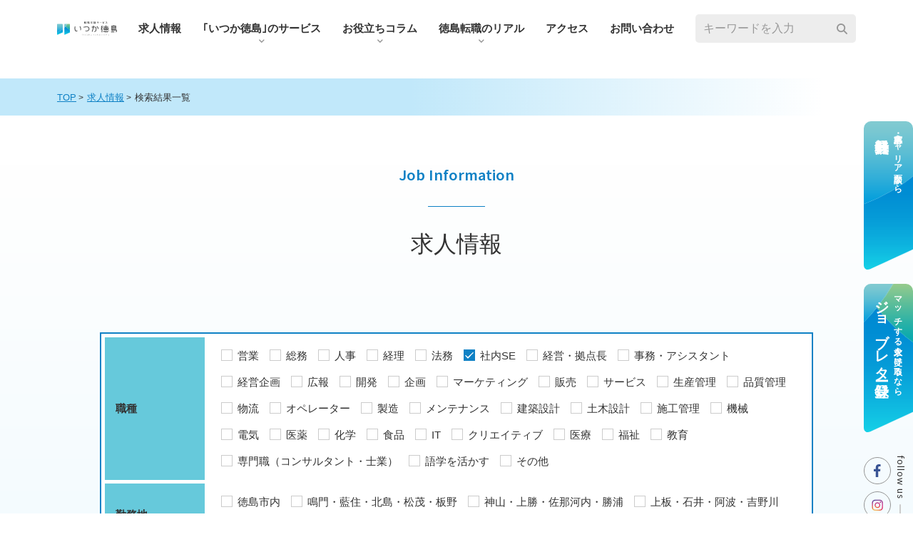

--- FILE ---
content_type: text/html; charset=UTF-8
request_url: https://itsuka-tokushima.co.jp/job-list/archives/?s=&job_occupation%5Binhouse_se%5D=inhouse-se
body_size: 24124
content:
<!DOCTYPE html>
<html lang="ja">

<head prefix="og: http://ogp.me/ns# fb: http://ogp.me/ns/fb#">
  <meta charset="UTF-8">
  <meta http-equiv="X-UA-Compatible" content="IE=edge">
  <meta name="viewport" content="width=device-width, initial-scale=1.0">
  <meta name="format-detection" content="telephone=no">

  <meta name="description" content="について。いつか徳島は、徳島県で紹介実績No1の転職エージェント。徳島県で厳選した正社員転職の求人を280件掲載しています。経理や人事などの事務職の求人や、安定した製造職や営業職も多数掲載。また、最新のIT関連求人も豊富に取り扱っています。徳島県でキャリアを活かした転職、求人情報なら「いつか徳島」">  <meta name="keywords" content="いつか徳島,徳島転職,転職エージェント,徳島正社員求人,ムツビエージェント">
  <link rel="apple-touch-icon-precomposed" sizes="180x180" href="https://itsuka-tokushima.co.jp/wp/wp-content/themes/itsuka-tokushima/assets/images/touch_icon/apple-touch-icon.png">
  <link rel="apple-touch-icon-precomposed" type="image/png" sizes="192x192" href="https://itsuka-tokushima.co.jp/wp/wp-content/themes/itsuka-tokushima/assets/images/touch_icon/android-touch-icon.png">

  <title>求人情報 検索結果一覧 | 徳島県の転職・求人に特化した【いつか徳島】ムツビエージェント（株）運営</title>
<meta name='robots' content='noindex, follow, max-image-preview:large' />
<script type='application/javascript'>console.log('PixelYourSite Free version 9.4.6');</script>
<link rel='dns-prefetch' href='//ajax.googleapis.com' />
<link rel='dns-prefetch' href='//yubinbango.github.io' />
<link rel='dns-prefetch' href='//www.googletagmanager.com' />
<link rel="alternate" type="application/rss+xml" title="徳島県の転職・求人に特化した【いつか徳島】ムツビエージェント（株）運営 &raquo; フィード" href="https://itsuka-tokushima.co.jp/feed/" />
<link rel="alternate" type="application/rss+xml" title="徳島県の転職・求人に特化した【いつか徳島】ムツビエージェント（株）運営 &raquo; コメントフィード" href="https://itsuka-tokushima.co.jp/comments/feed/" />
<link rel="alternate" type="application/rss+xml" title="徳島県の転職・求人に特化した【いつか徳島】ムツビエージェント（株）運営 &raquo; 求人情報 フィード" href="https://itsuka-tokushima.co.jp/job-list/archives/feed/" />
<style id='wp-img-auto-sizes-contain-inline-css' type='text/css'>
img:is([sizes=auto i],[sizes^="auto," i]){contain-intrinsic-size:3000px 1500px}
/*# sourceURL=wp-img-auto-sizes-contain-inline-css */
</style>
<link rel='stylesheet' id='snow-monkey-blocks/child-pages/nopro-css' href='https://itsuka-tokushima.co.jp/wp/wp-content/plugins/snow-monkey-blocks/dist/blocks/child-pages/nopro.css?ver=1708764217' type='text/css' media='all' />
<link rel='stylesheet' id='snow-monkey-blocks/contents-outline/nopro-css' href='https://itsuka-tokushima.co.jp/wp/wp-content/plugins/snow-monkey-blocks/dist/blocks/contents-outline/nopro.css?ver=1708764217' type='text/css' media='all' />
<link rel='stylesheet' id='snow-monkey-blocks/like-me-box/nopro-css' href='https://itsuka-tokushima.co.jp/wp/wp-content/plugins/snow-monkey-blocks/dist/blocks/like-me-box/nopro.css?ver=1708764217' type='text/css' media='all' />
<link rel='stylesheet' id='snow-monkey-blocks/pickup-slider/nopro-css' href='https://itsuka-tokushima.co.jp/wp/wp-content/plugins/snow-monkey-blocks/dist/blocks/pickup-slider/nopro.css?ver=1708764217' type='text/css' media='all' />
<link rel='stylesheet' id='snow-monkey-blocks/recent-posts/nopro-css' href='https://itsuka-tokushima.co.jp/wp/wp-content/plugins/snow-monkey-blocks/dist/blocks/recent-posts/nopro.css?ver=1708764218' type='text/css' media='all' />
<link rel='stylesheet' id='snow-monkey-blocks/rss/nopro-css' href='https://itsuka-tokushima.co.jp/wp/wp-content/plugins/snow-monkey-blocks/dist/blocks/rss/nopro.css?ver=1708764218' type='text/css' media='all' />
<link rel='stylesheet' id='snow-monkey-blocks/taxonomy-posts/nopro-css' href='https://itsuka-tokushima.co.jp/wp/wp-content/plugins/snow-monkey-blocks/dist/blocks/taxonomy-posts/nopro.css?ver=1708764218' type='text/css' media='all' />
<link rel='stylesheet' id='snow-monkey-blocks/taxonomy-terms/nopro-css' href='https://itsuka-tokushima.co.jp/wp/wp-content/plugins/snow-monkey-blocks/dist/blocks/taxonomy-terms/nopro.css?ver=1708764218' type='text/css' media='all' />
<style id='wp-emoji-styles-inline-css' type='text/css'>

	img.wp-smiley, img.emoji {
		display: inline !important;
		border: none !important;
		box-shadow: none !important;
		height: 1em !important;
		width: 1em !important;
		margin: 0 0.07em !important;
		vertical-align: -0.1em !important;
		background: none !important;
		padding: 0 !important;
	}
/*# sourceURL=wp-emoji-styles-inline-css */
</style>
<link rel='stylesheet' id='wp-block-library-css' href='https://itsuka-tokushima.co.jp/wp/wp-includes/css/dist/block-library/style.min.css?ver=6.9' type='text/css' media='all' />
<style id='global-styles-inline-css' type='text/css'>
:root{--wp--preset--aspect-ratio--square: 1;--wp--preset--aspect-ratio--4-3: 4/3;--wp--preset--aspect-ratio--3-4: 3/4;--wp--preset--aspect-ratio--3-2: 3/2;--wp--preset--aspect-ratio--2-3: 2/3;--wp--preset--aspect-ratio--16-9: 16/9;--wp--preset--aspect-ratio--9-16: 9/16;--wp--preset--color--black: #333;--wp--preset--color--cyan-bluish-gray: #abb8c3;--wp--preset--color--white: #fff;--wp--preset--color--pale-pink: #f78da7;--wp--preset--color--vivid-red: #cf2e2e;--wp--preset--color--luminous-vivid-orange: #ff6900;--wp--preset--color--luminous-vivid-amber: #fcb900;--wp--preset--color--light-green-cyan: #7bdcb5;--wp--preset--color--vivid-green-cyan: #00d084;--wp--preset--color--pale-cyan-blue: #8ed1fc;--wp--preset--color--vivid-cyan-blue: #0693e3;--wp--preset--color--vivid-purple: #9b51e0;--wp--preset--color--blue: #0f81c5;--wp--preset--color--red: #b24646;--wp--preset--color--yellow: #e5a118;--wp--preset--color--green: #099951;--wp--preset--color--light-blue: #c1e8fa;--wp--preset--color--gray: #f3f3f3;--wp--preset--gradient--vivid-cyan-blue-to-vivid-purple: linear-gradient(135deg,rgb(6,147,227) 0%,rgb(155,81,224) 100%);--wp--preset--gradient--light-green-cyan-to-vivid-green-cyan: linear-gradient(135deg,rgb(122,220,180) 0%,rgb(0,208,130) 100%);--wp--preset--gradient--luminous-vivid-amber-to-luminous-vivid-orange: linear-gradient(135deg,rgb(252,185,0) 0%,rgb(255,105,0) 100%);--wp--preset--gradient--luminous-vivid-orange-to-vivid-red: linear-gradient(135deg,rgb(255,105,0) 0%,rgb(207,46,46) 100%);--wp--preset--gradient--very-light-gray-to-cyan-bluish-gray: linear-gradient(135deg,rgb(238,238,238) 0%,rgb(169,184,195) 100%);--wp--preset--gradient--cool-to-warm-spectrum: linear-gradient(135deg,rgb(74,234,220) 0%,rgb(151,120,209) 20%,rgb(207,42,186) 40%,rgb(238,44,130) 60%,rgb(251,105,98) 80%,rgb(254,248,76) 100%);--wp--preset--gradient--blush-light-purple: linear-gradient(135deg,rgb(255,206,236) 0%,rgb(152,150,240) 100%);--wp--preset--gradient--blush-bordeaux: linear-gradient(135deg,rgb(254,205,165) 0%,rgb(254,45,45) 50%,rgb(107,0,62) 100%);--wp--preset--gradient--luminous-dusk: linear-gradient(135deg,rgb(255,203,112) 0%,rgb(199,81,192) 50%,rgb(65,88,208) 100%);--wp--preset--gradient--pale-ocean: linear-gradient(135deg,rgb(255,245,203) 0%,rgb(182,227,212) 50%,rgb(51,167,181) 100%);--wp--preset--gradient--electric-grass: linear-gradient(135deg,rgb(202,248,128) 0%,rgb(113,206,126) 100%);--wp--preset--gradient--midnight: linear-gradient(135deg,rgb(2,3,129) 0%,rgb(40,116,252) 100%);--wp--preset--font-size--small: 13px;--wp--preset--font-size--medium: 20px;--wp--preset--font-size--large: 36px;--wp--preset--font-size--x-large: 42px;--wp--preset--spacing--20: 0.44rem;--wp--preset--spacing--30: 0.67rem;--wp--preset--spacing--40: 1rem;--wp--preset--spacing--50: 1.5rem;--wp--preset--spacing--60: 2.25rem;--wp--preset--spacing--70: 3.38rem;--wp--preset--spacing--80: 5.06rem;--wp--preset--shadow--natural: 6px 6px 9px rgba(0, 0, 0, 0.2);--wp--preset--shadow--deep: 12px 12px 50px rgba(0, 0, 0, 0.4);--wp--preset--shadow--sharp: 6px 6px 0px rgba(0, 0, 0, 0.2);--wp--preset--shadow--outlined: 6px 6px 0px -3px rgb(255, 255, 255), 6px 6px rgb(0, 0, 0);--wp--preset--shadow--crisp: 6px 6px 0px rgb(0, 0, 0);}:where(.is-layout-flex){gap: 0.5em;}:where(.is-layout-grid){gap: 0.5em;}body .is-layout-flex{display: flex;}.is-layout-flex{flex-wrap: wrap;align-items: center;}.is-layout-flex > :is(*, div){margin: 0;}body .is-layout-grid{display: grid;}.is-layout-grid > :is(*, div){margin: 0;}:where(.wp-block-columns.is-layout-flex){gap: 2em;}:where(.wp-block-columns.is-layout-grid){gap: 2em;}:where(.wp-block-post-template.is-layout-flex){gap: 1.25em;}:where(.wp-block-post-template.is-layout-grid){gap: 1.25em;}.has-black-color{color: var(--wp--preset--color--black) !important;}.has-cyan-bluish-gray-color{color: var(--wp--preset--color--cyan-bluish-gray) !important;}.has-white-color{color: var(--wp--preset--color--white) !important;}.has-pale-pink-color{color: var(--wp--preset--color--pale-pink) !important;}.has-vivid-red-color{color: var(--wp--preset--color--vivid-red) !important;}.has-luminous-vivid-orange-color{color: var(--wp--preset--color--luminous-vivid-orange) !important;}.has-luminous-vivid-amber-color{color: var(--wp--preset--color--luminous-vivid-amber) !important;}.has-light-green-cyan-color{color: var(--wp--preset--color--light-green-cyan) !important;}.has-vivid-green-cyan-color{color: var(--wp--preset--color--vivid-green-cyan) !important;}.has-pale-cyan-blue-color{color: var(--wp--preset--color--pale-cyan-blue) !important;}.has-vivid-cyan-blue-color{color: var(--wp--preset--color--vivid-cyan-blue) !important;}.has-vivid-purple-color{color: var(--wp--preset--color--vivid-purple) !important;}.has-black-background-color{background-color: var(--wp--preset--color--black) !important;}.has-cyan-bluish-gray-background-color{background-color: var(--wp--preset--color--cyan-bluish-gray) !important;}.has-white-background-color{background-color: var(--wp--preset--color--white) !important;}.has-pale-pink-background-color{background-color: var(--wp--preset--color--pale-pink) !important;}.has-vivid-red-background-color{background-color: var(--wp--preset--color--vivid-red) !important;}.has-luminous-vivid-orange-background-color{background-color: var(--wp--preset--color--luminous-vivid-orange) !important;}.has-luminous-vivid-amber-background-color{background-color: var(--wp--preset--color--luminous-vivid-amber) !important;}.has-light-green-cyan-background-color{background-color: var(--wp--preset--color--light-green-cyan) !important;}.has-vivid-green-cyan-background-color{background-color: var(--wp--preset--color--vivid-green-cyan) !important;}.has-pale-cyan-blue-background-color{background-color: var(--wp--preset--color--pale-cyan-blue) !important;}.has-vivid-cyan-blue-background-color{background-color: var(--wp--preset--color--vivid-cyan-blue) !important;}.has-vivid-purple-background-color{background-color: var(--wp--preset--color--vivid-purple) !important;}.has-black-border-color{border-color: var(--wp--preset--color--black) !important;}.has-cyan-bluish-gray-border-color{border-color: var(--wp--preset--color--cyan-bluish-gray) !important;}.has-white-border-color{border-color: var(--wp--preset--color--white) !important;}.has-pale-pink-border-color{border-color: var(--wp--preset--color--pale-pink) !important;}.has-vivid-red-border-color{border-color: var(--wp--preset--color--vivid-red) !important;}.has-luminous-vivid-orange-border-color{border-color: var(--wp--preset--color--luminous-vivid-orange) !important;}.has-luminous-vivid-amber-border-color{border-color: var(--wp--preset--color--luminous-vivid-amber) !important;}.has-light-green-cyan-border-color{border-color: var(--wp--preset--color--light-green-cyan) !important;}.has-vivid-green-cyan-border-color{border-color: var(--wp--preset--color--vivid-green-cyan) !important;}.has-pale-cyan-blue-border-color{border-color: var(--wp--preset--color--pale-cyan-blue) !important;}.has-vivid-cyan-blue-border-color{border-color: var(--wp--preset--color--vivid-cyan-blue) !important;}.has-vivid-purple-border-color{border-color: var(--wp--preset--color--vivid-purple) !important;}.has-vivid-cyan-blue-to-vivid-purple-gradient-background{background: var(--wp--preset--gradient--vivid-cyan-blue-to-vivid-purple) !important;}.has-light-green-cyan-to-vivid-green-cyan-gradient-background{background: var(--wp--preset--gradient--light-green-cyan-to-vivid-green-cyan) !important;}.has-luminous-vivid-amber-to-luminous-vivid-orange-gradient-background{background: var(--wp--preset--gradient--luminous-vivid-amber-to-luminous-vivid-orange) !important;}.has-luminous-vivid-orange-to-vivid-red-gradient-background{background: var(--wp--preset--gradient--luminous-vivid-orange-to-vivid-red) !important;}.has-very-light-gray-to-cyan-bluish-gray-gradient-background{background: var(--wp--preset--gradient--very-light-gray-to-cyan-bluish-gray) !important;}.has-cool-to-warm-spectrum-gradient-background{background: var(--wp--preset--gradient--cool-to-warm-spectrum) !important;}.has-blush-light-purple-gradient-background{background: var(--wp--preset--gradient--blush-light-purple) !important;}.has-blush-bordeaux-gradient-background{background: var(--wp--preset--gradient--blush-bordeaux) !important;}.has-luminous-dusk-gradient-background{background: var(--wp--preset--gradient--luminous-dusk) !important;}.has-pale-ocean-gradient-background{background: var(--wp--preset--gradient--pale-ocean) !important;}.has-electric-grass-gradient-background{background: var(--wp--preset--gradient--electric-grass) !important;}.has-midnight-gradient-background{background: var(--wp--preset--gradient--midnight) !important;}.has-small-font-size{font-size: var(--wp--preset--font-size--small) !important;}.has-medium-font-size{font-size: var(--wp--preset--font-size--medium) !important;}.has-large-font-size{font-size: var(--wp--preset--font-size--large) !important;}.has-x-large-font-size{font-size: var(--wp--preset--font-size--x-large) !important;}
/*# sourceURL=global-styles-inline-css */
</style>

<style id='classic-theme-styles-inline-css' type='text/css'>
/*! This file is auto-generated */
.wp-block-button__link{color:#fff;background-color:#32373c;border-radius:9999px;box-shadow:none;text-decoration:none;padding:calc(.667em + 2px) calc(1.333em + 2px);font-size:1.125em}.wp-block-file__button{background:#32373c;color:#fff;text-decoration:none}
/*# sourceURL=/wp-includes/css/classic-themes.min.css */
</style>
<link rel='stylesheet' id='spider-css' href='https://itsuka-tokushima.co.jp/wp/wp-content/plugins/snow-monkey-blocks/dist/packages/spider/dist/css/spider.css?ver=1708764218' type='text/css' media='all' />
<link rel='stylesheet' id='snow-monkey-blocks-css' href='https://itsuka-tokushima.co.jp/wp/wp-content/plugins/snow-monkey-blocks/dist/css/blocks.css?ver=1708764218' type='text/css' media='all' />
<link rel='stylesheet' id='snow-monkey-blocks-fallback-css' href='https://itsuka-tokushima.co.jp/wp/wp-content/plugins/snow-monkey-blocks/dist/css/fallback.css?ver=1708764218' type='text/css' media='all' />
<link rel='stylesheet' id='snow-monkey-editor@fallback-css' href='https://itsuka-tokushima.co.jp/wp/wp-content/plugins/snow-monkey-editor/dist/css/fallback.css?ver=1700709077' type='text/css' media='all' />
<link rel='stylesheet' id='wpdm-font-awesome-css' href='https://itsuka-tokushima.co.jp/wp/wp-content/plugins/download-manager/assets/fontawesome/css/all.min.css?ver=6.9' type='text/css' media='all' />
<link rel='stylesheet' id='wpdm-frontend-css-css' href='https://itsuka-tokushima.co.jp/wp/wp-content/plugins/download-manager/assets/bootstrap/css/bootstrap.min.css?ver=6.9' type='text/css' media='all' />
<link rel='stylesheet' id='wpdm-front-css' href='https://itsuka-tokushima.co.jp/wp/wp-content/plugins/download-manager/assets/css/front.css?ver=6.9' type='text/css' media='all' />
<link rel='stylesheet' id='snow-monkey-editor-css' href='https://itsuka-tokushima.co.jp/wp/wp-content/plugins/snow-monkey-editor/dist/css/app.css?ver=1700709077' type='text/css' media='all' />
<link rel='stylesheet' id='parent-style-css' href='https://itsuka-tokushima.co.jp/wp/wp-content/themes/itsuka-tokushima/style.css?ver=6.9' type='text/css' media='all' />
<link rel='stylesheet' id='child-style-css' href='https://itsuka-tokushima.co.jp/wp/wp-content/themes/itsukatokushima-child/style.css?ver=6.9' type='text/css' media='all' />
<link rel='stylesheet' id='itsuka-tokushima-editor-css' href='https://itsuka-tokushima.co.jp/wp/wp-content/themes/itsukatokushima-child/guten-blocks/dist/css/style.css?ver=1.3' type='text/css' media='all' />
<link rel='stylesheet' id='itsuka-tokushima-style-css' href='https://itsuka-tokushima.co.jp/wp/wp-content/themes/itsukatokushima-child/style.css?ver=1.9' type='text/css' media='all' />
<script type="text/javascript" src="https://itsuka-tokushima.co.jp/wp/wp-content/plugins/snow-monkey-blocks/dist/packages/fontawesome-free/all.min.js?ver=1708764218" id="fontawesome6-js" defer="defer" data-wp-strategy="defer"></script>
<script type="text/javascript" src="https://itsuka-tokushima.co.jp/wp/wp-content/plugins/snow-monkey-blocks/dist/packages/spider/dist/js/spider.js?ver=1708764218" id="spider-js" defer="defer" data-wp-strategy="defer"></script>
<script type="text/javascript" src="https://itsuka-tokushima.co.jp/wp/wp-includes/js/jquery/jquery.min.js?ver=3.7.1" id="jquery-core-js"></script>
<script type="text/javascript" src="https://itsuka-tokushima.co.jp/wp/wp-includes/js/jquery/jquery-migrate.min.js?ver=3.4.1" id="jquery-migrate-js"></script>
<script type="text/javascript" src="https://itsuka-tokushima.co.jp/wp/wp-content/plugins/download-manager/assets/bootstrap/js/popper.min.js?ver=6.9" id="wpdm-poper-js"></script>
<script type="text/javascript" src="https://itsuka-tokushima.co.jp/wp/wp-content/plugins/download-manager/assets/bootstrap/js/bootstrap.min.js?ver=6.9" id="wpdm-frontend-js-js"></script>
<script type="text/javascript" id="wpdm-frontjs-js-extra">
/* <![CDATA[ */
var wpdm_url = {"home":"https://itsuka-tokushima.co.jp/","site":"https://itsuka-tokushima.co.jp/wp/","ajax":"https://itsuka-tokushima.co.jp/wp/wp-admin/admin-ajax.php"};
var wpdm_js = {"spinner":"\u003Ci class=\"fas fa-sun fa-spin\"\u003E\u003C/i\u003E","client_id":"9493de32b6953f05fc7333c2c79a7c2a"};
var wpdm_strings = {"pass_var":"Password Verified!","pass_var_q":"Please click following button to start download.","start_dl":"Start Download"};
//# sourceURL=wpdm-frontjs-js-extra
/* ]]> */
</script>
<script type="text/javascript" src="https://itsuka-tokushima.co.jp/wp/wp-content/plugins/download-manager/assets/js/front.js?ver=3.2.86" id="wpdm-frontjs-js"></script>
<script type="text/javascript" src="https://itsuka-tokushima.co.jp/wp/wp-content/plugins/snow-monkey-editor/dist/js/app.js?ver=1700709077" id="snow-monkey-editor-js" defer="defer" data-wp-strategy="defer"></script>
<script type="application/json" id="wpp-json">

{"sampling_active":0,"sampling_rate":100,"ajax_url":"https:\/\/itsuka-tokushima.co.jp\/wp-json\/wordpress-popular-posts\/v1\/popular-posts","api_url":"https:\/\/itsuka-tokushima.co.jp\/wp-json\/wordpress-popular-posts","ID":0,"token":"86ff71ee0b","lang":0,"debug":0}
//# sourceURL=wpp-json

</script>
<script type="text/javascript" src="https://itsuka-tokushima.co.jp/wp/wp-content/plugins/wordpress-popular-posts/assets/js/wpp.min.js?ver=6.3.4" id="wpp-js-js"></script>
<script type="text/javascript" src="https://ajax.googleapis.com/ajax/libs/jquery/3.6.0/jquery.min.js?ver=1.1" id="itsuka-tokushima-jquery-js"></script>
<script type="text/javascript" src="https://yubinbango.github.io/yubinbango/yubinbango.js?ver=1.0" id="itsuka-tokushima-yubinbango-js"></script>
<script type="text/javascript" src="https://itsuka-tokushima.co.jp/wp/wp-content/plugins/pixelyoursite/dist/scripts/jquery.bind-first-0.2.3.min.js?ver=6.9" id="jquery-bind-first-js"></script>
<script type="text/javascript" src="https://itsuka-tokushima.co.jp/wp/wp-content/plugins/pixelyoursite/dist/scripts/js.cookie-2.1.3.min.js?ver=2.1.3" id="js-cookie-pys-js"></script>
<script type="text/javascript" id="pys-js-extra">
/* <![CDATA[ */
var pysOptions = {"staticEvents":{"facebook":{"init_event":[{"delay":0,"type":"static","name":"PageView","pixelIds":["1122832185081246"],"eventID":"6aa74130-4e2c-4b2f-ac4e-68b6bb46a6d5","params":{"page_title":"\u793e\u5185SE","post_type":"job_occupation","post_id":81,"plugin":"PixelYourSite","user_role":"guest","event_url":"itsuka-tokushima.co.jp/job-list/archives/"},"e_id":"init_event","ids":[],"hasTimeWindow":false,"timeWindow":0,"woo_order":"","edd_order":""}]}},"dynamicEvents":[],"triggerEvents":[],"triggerEventTypes":[],"facebook":{"pixelIds":["1122832185081246"],"advancedMatching":[],"advancedMatchingEnabled":true,"removeMetadata":false,"contentParams":{"post_type":"job_occupation","post_id":81,"content_name":"\u793e\u5185SE"},"commentEventEnabled":true,"wooVariableAsSimple":false,"downloadEnabled":true,"formEventEnabled":true,"serverApiEnabled":true,"wooCRSendFromServer":false,"send_external_id":null},"debug":"","siteUrl":"https://itsuka-tokushima.co.jp/wp","ajaxUrl":"https://itsuka-tokushima.co.jp/wp/wp-admin/admin-ajax.php","ajax_event":"153d7988e7","enable_remove_download_url_param":"1","cookie_duration":"7","last_visit_duration":"60","enable_success_send_form":"","ajaxForServerEvent":"1","gdpr":{"ajax_enabled":false,"all_disabled_by_api":false,"facebook_disabled_by_api":false,"analytics_disabled_by_api":false,"google_ads_disabled_by_api":false,"pinterest_disabled_by_api":false,"bing_disabled_by_api":false,"externalID_disabled_by_api":false,"facebook_prior_consent_enabled":true,"analytics_prior_consent_enabled":true,"google_ads_prior_consent_enabled":null,"pinterest_prior_consent_enabled":true,"bing_prior_consent_enabled":true,"cookiebot_integration_enabled":false,"cookiebot_facebook_consent_category":"marketing","cookiebot_analytics_consent_category":"statistics","cookiebot_tiktok_consent_category":"marketing","cookiebot_google_ads_consent_category":null,"cookiebot_pinterest_consent_category":"marketing","cookiebot_bing_consent_category":"marketing","consent_magic_integration_enabled":false,"real_cookie_banner_integration_enabled":false,"cookie_notice_integration_enabled":false,"cookie_law_info_integration_enabled":false},"cookie":{"disabled_all_cookie":false,"disabled_advanced_form_data_cookie":false,"disabled_landing_page_cookie":false,"disabled_first_visit_cookie":false,"disabled_trafficsource_cookie":false,"disabled_utmTerms_cookie":false,"disabled_utmId_cookie":false},"woo":{"enabled":false},"edd":{"enabled":false}};
//# sourceURL=pys-js-extra
/* ]]> */
</script>
<script type="text/javascript" src="https://itsuka-tokushima.co.jp/wp/wp-content/plugins/pixelyoursite/dist/scripts/public.js?ver=9.4.6" id="pys-js"></script>

<!-- Site Kit によって追加された Google タグ（gtag.js）スニペット -->

<!-- Google アナリティクス スニペット (Site Kit が追加) -->
<script type="text/javascript" src="https://www.googletagmanager.com/gtag/js?id=G-N15G55XE8F" id="google_gtagjs-js" async></script>
<script type="text/javascript" id="google_gtagjs-js-after">
/* <![CDATA[ */
window.dataLayer = window.dataLayer || [];function gtag(){dataLayer.push(arguments);}
gtag("set","linker",{"domains":["itsuka-tokushima.co.jp"]});
gtag("js", new Date());
gtag("set", "developer_id.dZTNiMT", true);
gtag("config", "G-N15G55XE8F");
 window._googlesitekit = window._googlesitekit || {}; window._googlesitekit.throttledEvents = []; window._googlesitekit.gtagEvent = (name, data) => { var key = JSON.stringify( { name, data } ); if ( !! window._googlesitekit.throttledEvents[ key ] ) { return; } window._googlesitekit.throttledEvents[ key ] = true; setTimeout( () => { delete window._googlesitekit.throttledEvents[ key ]; }, 5 ); gtag( "event", name, { ...data, event_source: "site-kit" } ); } 
//# sourceURL=google_gtagjs-js-after
/* ]]> */
</script>

<!-- Site Kit によって追加された終了 Google タグ（gtag.js）スニペット -->
<link rel="https://api.w.org/" href="https://itsuka-tokushima.co.jp/wp-json/" /><link rel="alternate" title="JSON" type="application/json" href="https://itsuka-tokushima.co.jp/wp-json/wp/v2/job_occupation/81" /><link rel="EditURI" type="application/rsd+xml" title="RSD" href="https://itsuka-tokushima.co.jp/wp/xmlrpc.php?rsd" />
<meta name="generator" content="WordPress 6.9" />
<meta name="generator" content="Site Kit by Google 1.151.0" />		<script type="text/javascript">
				(function(c,l,a,r,i,t,y){
					c[a]=c[a]||function(){(c[a].q=c[a].q||[]).push(arguments)};t=l.createElement(r);t.async=1;
					t.src="https://www.clarity.ms/tag/"+i+"?ref=wordpress";y=l.getElementsByTagName(r)[0];y.parentNode.insertBefore(t,y);
				})(window, document, "clarity", "script", "b2q2gdaor1");
		</script>
		            <style id="wpp-loading-animation-styles">@-webkit-keyframes bgslide{from{background-position-x:0}to{background-position-x:-200%}}@keyframes bgslide{from{background-position-x:0}to{background-position-x:-200%}}.wpp-widget-placeholder,.wpp-widget-block-placeholder,.wpp-shortcode-placeholder{margin:0 auto;width:60px;height:3px;background:#dd3737;background:linear-gradient(90deg,#dd3737 0%,#571313 10%,#dd3737 100%);background-size:200% auto;border-radius:3px;-webkit-animation:bgslide 1s infinite linear;animation:bgslide 1s infinite linear}</style>
            <!-- Open Graph protocol -->
<meta property="og:title" content="求人情報">
<meta property="og:type" content="website">
<meta property="og:url" content="https://itsuka-tokushima.co.jp/job-list/archives/?s=&#038;job_occupation%5Binhouse_se%5D=inhouse-se">
<meta property="og:site_name" content="徳島県の転職・求人に特化した【いつか徳島】ムツビエージェント（株）運営">
<meta property="og:description" content="について。いつか徳島は、徳島県で紹介実績No1の転職エージェント。徳島県で厳選した正社員転職の求人を280件掲載しています。経理や人事などの事務職の求人や、安定した製造職や営業職も多数掲載。また、最新のIT関連求人も豊富に取り扱っています。徳島県でキャリアを活かした転職、求人情報なら「いつか徳島」">
<meta property="og:image" content="https://itsuka-tokushima.co.jp/wp/wp-content/themes/itsuka-tokushima/assets/images/ogp.jpg">		<style type="text/css" id="wp-custom-css">
			.uk-pagination>*>* {
	height: auto;
}

.p-job-list-search-results__pagination-bottom .uk-pagination>*:not(.pagination-next) >* {
	width: 1.6em;
}
.p-job-list-card__tags,
.p-job-list-detail__tags {
	display: none;
}		</style>
		<meta name="generator" content="WordPress Download Manager 3.2.86" />
                <style>
        /* WPDM Link Template Styles */        </style>
                <style>

            :root {
                --color-primary: #4a8eff;
                --color-primary-rgb: 74, 142, 255;
                --color-primary-hover: #5998ff;
                --color-primary-active: #3281ff;
                --color-secondary: #6c757d;
                --color-secondary-rgb: 108, 117, 125;
                --color-secondary-hover: #6c757d;
                --color-secondary-active: #6c757d;
                --color-success: #018e11;
                --color-success-rgb: 1, 142, 17;
                --color-success-hover: #0aad01;
                --color-success-active: #0c8c01;
                --color-info: #2CA8FF;
                --color-info-rgb: 44, 168, 255;
                --color-info-hover: #2CA8FF;
                --color-info-active: #2CA8FF;
                --color-warning: #FFB236;
                --color-warning-rgb: 255, 178, 54;
                --color-warning-hover: #FFB236;
                --color-warning-active: #FFB236;
                --color-danger: #ff5062;
                --color-danger-rgb: 255, 80, 98;
                --color-danger-hover: #ff5062;
                --color-danger-active: #ff5062;
                --color-green: #30b570;
                --color-blue: #0073ff;
                --color-purple: #8557D3;
                --color-red: #ff5062;
                --color-muted: rgba(69, 89, 122, 0.6);
                --wpdm-font: "Rubik", -apple-system, BlinkMacSystemFont, "Segoe UI", Roboto, Helvetica, Arial, sans-serif, "Apple Color Emoji", "Segoe UI Emoji", "Segoe UI Symbol";
            }

            .wpdm-download-link.btn.btn-primary {
                border-radius: 4px;
            }


        </style>
        
    <!-- Google Tag Manager -->
  <script>(function(w,d,s,l,i){w[l]=w[l]||[];w[l].push({'gtm.start':
  new Date().getTime(),event:'gtm.js'});var f=d.getElementsByTagName(s)[0],
  j=d.createElement(s),dl=l!='dataLayer'?'&l='+l:'';j.async=true;j.src=
  'https://www.googletagmanager.com/gtm.js?id='+i+dl;f.parentNode.insertBefore(j,f);
  })(window,document,'script','dataLayer','GTM-MMQ9ZWV');</script>
  <!-- End Google Tag Manager -->
  	<!-- Global site tag (gtag.js) - Google Analytics -->
<script async src="https://www.googletagmanager.com/gtag/js?id=UA-206691096-2"></script>
<script>
  window.dataLayer = window.dataLayer || [];
  function gtag(){dataLayer.push(arguments);}
  gtag('js', new Date());

  gtag('config', 'UA-206691096-2');
</script>
	<script type="text/javascript">
    (function(c,l,a,r,i,t,y){
        c[a]=c[a]||function(){(c[a].q=c[a].q||[]).push(arguments)};
        t=l.createElement(r);t.async=1;t.src="https://www.clarity.ms/tag/"+i;
        y=l.getElementsByTagName(r)[0];y.parentNode.insertBefore(t,y);
    })(window, document, "clarity", "script", "b2q2gdaor1");
</script>

</head>

<body class="archive search search-results post-type-archive post-type-archive-job-list wp-theme-itsuka-tokushima wp-child-theme-itsukatokushima-child p-job-list">
<!-- Google Tag Manager (noscript) -->
<noscript><iframe src="https://www.googletagmanager.com/ns.html?id=GTM-MMQ9ZWV"
height="0" width="0" style="display:none;visibility:hidden"></iframe></noscript>
<!-- End Google Tag Manager (noscript) -->

<div class="l-wrap p-home__wrap">

  <header class="uk-container uk-container-expand l-header">
  <div class="p-header">
    <div>
              <div class="p-header__logo">
          <a class="c-transition-fade" href="https://itsuka-tokushima.co.jp/">
            <img src="https://itsuka-tokushima.co.jp/wp/wp-content/themes/itsuka-tokushima/assets/images/logo.svg" alt="転職支援サービス いつか徳島">
          </a>
        </div>
          </div>

    <div>
      <nav class="p-navbar js-navbar">
        <div id="js-navbar-inner" class="p-navbar__inner js-navbar-inner" tabindex="-1">
          <div class="p-navbar__content">
            <ul class="p-navbar__nav">
              <li><a class="p-navbar__title" href="https://itsuka-tokushima.co.jp/job-list/">求人情報</a></li>
              <li class="p-navbar__dropdown js-navbar-accordion">
              <div>
                <a class="p-navbar__title p-navbar__dropdown-toggle js-accordion-toggle" href="https://itsuka-tokushima.co.jp/service/">｢いつか徳島｣のサービス</a>
                <div class="p-navbar__dropdown-navbar js-navbar-dropdown js-accordion-content">
                    <ul class="c-list c-list--bullet c-list--primary p-navbar__dropdown-nav">
                      <li><a href="https://itsuka-tokushima.co.jp/service/">サービスの特徴</a></li>
                      <li><a href="https://itsuka-tokushima.co.jp/job-letter-registration_form/">ジョブレター</a></li>
                    </ul>
                  </div>
      </div>
              </li>
              <li class="p-navbar__dropdown js-navbar-accordion">
                <div>
                  <a class="p-navbar__title p-navbar__dropdown-toggle js-accordion-toggle" href="#">お役⽴ちコラム</a>
                  <div class="p-navbar__dropdown-navbar js-navbar-dropdown js-accordion-content">
                    <ul class="c-list c-list--bullet c-list--primary p-navbar__dropdown-nav">
                      <li><a href="https://itsuka-tokushima.co.jp/career_advice/">キャリアアドバイス</a></li>
                      <li><a href="https://itsuka-tokushima.co.jp/about_tokushima/">徳島について</a></li>
                    </ul>
                  </div>
                </div>
              </li>
              <li class="p-navbar__dropdown js-navbar-accordion">
                <div>
                  <a class="p-navbar__title p-navbar__dropdown-toggle js-accordion-toggle" href="#">徳島転職のリアル</a>
                  <div class="p-navbar__dropdown-navbar js-navbar-dropdown js-accordion-content">
                    <ul class="c-list c-list--bullet c-list--primary p-navbar__dropdown-nav">
                      <li><a href="https://itsuka-tokushima.co.jp/no_jobs_in_tokushima/">徳島には仕事がない？</a></li>
                      <li><a href="https://itsuka-tokushima.co.jp/voice/">利⽤者の声</a></li>
                      <li><a href="https://itsuka-tokushima.co.jp/changing-jobs-it-in-tokushima/">徳島県でIT業界に転職するには？</a></li>
                    </ul>
                  </div>
                </div>
              </li>
              <li><a class="p-navbar__title" href="https://itsuka-tokushima.co.jp/access/">アクセス</a></li>
              <li><a class="p-navbar__title" href="https://itsuka-tokushima.co.jp/contact_form/">お問い合わせ</a></li>
            </ul>

            <div class="p-navbar__search">
              <form action="https://itsuka-tokushima.co.jp/" method="get">
                <div class="uk-inline c-form-search p-navbar__search-form">
                  <button class="uk-form-icon uk-form-icon-flip c-form-search__button" aria-label="検索">
                    <i class="fas fa-search" aria-hidden="true"></i>
                  </button>
                  <input class="uk-input c-form-search__input p-navbar__search-input js-navbar-search-input"
                    type="text" name="s" value="" placeholder="キーワードを入力">
                </div>
              </form>
            </div>

            <div class="p-navbar__utility">
              <div class="p-navbar__subscribe-buttons">
                <div class="p-navbar__free-subscribe">
                  <a class="uk-link-reset c-transition-fade" href="https://itsuka-tokushima.co.jp/free-registration_form/">
                    <div>
                      <div>求⼈応募・キャリア⾯談なら</div>
                      <div class="p-navbar__subscribe-text-primary">無料登録</div>
                    </div>
                  </a>
                </div>
                <div class="p-navbar__newsletter-subscribe">
                  <a class="uk-link-reset c-transition-fade" href="https://itsuka-tokushima.co.jp/job-letter-registration_form/">
                    <div>
                      <div>マッチする求人を受け取るなら</div>
                      <div class="p-navbar__subscribe-text-primary">ジョブレター登録</div>
                    </div>
                  </a>
                </div>
              </div>
              <div class="p-navbar__social">
                <div class="p-navbar__followus-text"><span>follow us</span></div>
                <div class="p-navbar__social-buttons">
                  <a class="uk-link-reset c-transition-fade" href="https://www.facebook.com/mutsubi/" aria-label="Facebook" target="_blank">
                    <span class="c-icon-circle">
                      <i class="fab fa-facebook-f" aria-hidden="true"></i>
                    </span>
                  </a>
                  <a class="uk-link-reset c-transition-fade" href="https://www.instagram.com/itsuka_tokushima/" aria-label="Instagram" target="_blank">
                    <span class="c-icon-circle">
                      <i class="fab fa-instagram" aria-hidden="true"></i>
                    </span>
                  </a>
                </div>
              </div>
            </div>
          </div>
        </div>
      </nav>
      <!-- /.p-navbar -->

      <div class="p-header__nav-toggle uk-hidden@l">
        <div class="c-nav-toggle c-transition-fade js-nav-toggle" tabindex="0">
          <div class="c-nav-toggle__burger" role="button" aria-label="メニュー">
            <span class="c-nav-toggle__burger-bar"></span>
          </div>
        </div>
      </div>
    </div>
  </div>
  <!-- /.p-header -->
</header>

  <div class="l-content">

    

  <div class="breadcrumbs p-breadcrumb" typeof="BreadcrumbList" vocab="https://schema.org/">
    <div class="uk-container">
    <ul class="c-breadcrumb">
      <!-- Breadcrumb NavXT 7.1.0 -->
<li><a property="item" typeof="WebPage" href="https://itsuka-tokushima.co.jp" ><span property="name">TOP</span></a><meta property="position" content="1"></li>
<li><a property="item" typeof="WebPage" href="https://itsuka-tokushima.co.jp/job-list/" ><span property="name">求人情報</span></a><meta property="position" content="2"></li>
<li><span>検索結果一覧</span><meta property="url" content="https://itsuka-tokushima.co.jp/search/"><meta property="position" content="3"></li>
    </ul>
    </div>
  </div>
  <!-- /.p-breadcrumb -->


    <main class="l-main">


<div class="c-section-gradation-vertical--blue">
  <header>
    <div class="c-heading-multiple p-heading-multiple">
      <div class="c-heading-multiple__first-text p-heading-multiple__en">
        Job Information      </div>
      <h1 class="c-heading-multiple__second-text p-heading-multiple__ja">
        求人情報      </h1>
    </div>
  </header>

  <div class="uk-section uk-padding-remove-bottom">

    

<div class="p-job-list-search-form">
  <form action="https://itsuka-tokushima.co.jp/job-list/archives/" method="get">
    <div class="uk-container uk-container-small">
      <div class="p-form-search-job">
        <ul class="p-form-search-job__contents js-search-job-accordion">
          <li>
            <div class="p-form-search-job__label js-accordion-toggle">
              職種
              <div class="c-accordion-icon p-form-search-job__label-icon">
                <span class="c-accordion-icon-bar"></span>
              </div>
            </div>
            <div class="p-form-search-job__controls js-accordion-content">
              <ul class="uk-flex uk-child-width-auto@m uk-grid-small" uk-grid>

                
                                    <li><label><input class="uk-checkbox" type="checkbox" name="job_occupation[sales]" value="sales">営業</label></li>

                
                                    <li><label><input class="uk-checkbox" type="checkbox" name="job_occupation[general_affairs]" value="general-affairs">総務</label></li>

                
                                    <li><label><input class="uk-checkbox" type="checkbox" name="job_occupation[human_resources]" value="human-resources">人事</label></li>

                
                                    <li><label><input class="uk-checkbox" type="checkbox" name="job_occupation[accounting]" value="accounting">経理</label></li>

                
                                    <li><label><input class="uk-checkbox" type="checkbox" name="job_occupation[legal_affairs]" value="legal-affairs">法務</label></li>

                
                                    <li><label><input class="uk-checkbox" type="checkbox" name="job_occupation[inhouse_se]" value="inhouse-se" checked>社内SE</label></li>

                
                                    <li><label><input class="uk-checkbox" type="checkbox" name="job_occupation[management]" value="management">経営・拠点長</label></li>

                
                                    <li><label><input class="uk-checkbox" type="checkbox" name="job_occupation[office]" value="office">事務・アシスタント</label></li>

                
                                    <li><label><input class="uk-checkbox" type="checkbox" name="job_occupation[planning]" value="planning">経営企画</label></li>

                
                                    <li><label><input class="uk-checkbox" type="checkbox" name="job_occupation[public_relations]" value="public-relations">広報</label></li>

                
                                    <li><label><input class="uk-checkbox" type="checkbox" name="job_occupation[development]" value="development">開発</label></li>

                
                                    <li><label><input class="uk-checkbox" type="checkbox" name="job_occupation[plan]" value="plan">企画</label></li>

                
                                    <li><label><input class="uk-checkbox" type="checkbox" name="job_occupation[marketing]" value="marketing">マーケティング</label></li>

                
                                    <li><label><input class="uk-checkbox" type="checkbox" name="job_occupation[retail]" value="retail">販売</label></li>

                
                                    <li><label><input class="uk-checkbox" type="checkbox" name="job_occupation[services]" value="services">サービス</label></li>

                
                                    <li><label><input class="uk-checkbox" type="checkbox" name="job_occupation[production_control]" value="production-control">生産管理</label></li>

                
                                    <li><label><input class="uk-checkbox" type="checkbox" name="job_occupation[quality_control]" value="quality-control">品質管理</label></li>

                
                                    <li><label><input class="uk-checkbox" type="checkbox" name="job_occupation[logistics]" value="logistics">物流</label></li>

                
                                    <li><label><input class="uk-checkbox" type="checkbox" name="job_occupation[operator]" value="operator">オペレーター</label></li>

                
                                    <li><label><input class="uk-checkbox" type="checkbox" name="job_occupation[manufacturing]" value="manufacturing">製造</label></li>

                
                                    <li><label><input class="uk-checkbox" type="checkbox" name="job_occupation[maintenance]" value="maintenance">メンテナンス</label></li>

                
                                    <li><label><input class="uk-checkbox" type="checkbox" name="job_occupation[architecture]" value="architecture">建築設計</label></li>

                
                                    <li><label><input class="uk-checkbox" type="checkbox" name="job_occupation[civil_engineering]" value="civil-engineering">土木設計</label></li>

                
                                    <li><label><input class="uk-checkbox" type="checkbox" name="job_occupation[construction_management]" value="construction-management">施工管理</label></li>

                
                                    <li><label><input class="uk-checkbox" type="checkbox" name="job_occupation[mechanical]" value="mechanical">機械</label></li>

                
                                    <li><label><input class="uk-checkbox" type="checkbox" name="job_occupation[electric]" value="electric">電気</label></li>

                
                                    <li><label><input class="uk-checkbox" type="checkbox" name="job_occupation[pharmaceuticals]" value="pharmaceuticals">医薬</label></li>

                
                                    <li><label><input class="uk-checkbox" type="checkbox" name="job_occupation[chemical]" value="chemical">化学</label></li>

                
                                    <li><label><input class="uk-checkbox" type="checkbox" name="job_occupation[food]" value="food">食品</label></li>

                
                                    <li><label><input class="uk-checkbox" type="checkbox" name="job_occupation[it]" value="it">IT</label></li>

                
                                    <li><label><input class="uk-checkbox" type="checkbox" name="job_occupation[creative]" value="creative">クリエイティブ</label></li>

                
                                    <li><label><input class="uk-checkbox" type="checkbox" name="job_occupation[medical]" value="medical">医療</label></li>

                
                                    <li><label><input class="uk-checkbox" type="checkbox" name="job_occupation[welfare]" value="welfare">福祉</label></li>

                
                                    <li><label><input class="uk-checkbox" type="checkbox" name="job_occupation[education]" value="education">教育</label></li>

                
                                    <li><label><input class="uk-checkbox" type="checkbox" name="job_occupation[professional]" value="professional">専門職（コンサルタント・士業）</label></li>

                
                                    <li><label><input class="uk-checkbox" type="checkbox" name="job_occupation[language_skills]" value="language-skills">語学を活かす</label></li>

                
                                    <li><label><input class="uk-checkbox" type="checkbox" name="job_occupation[others]" value="others">その他</label></li>

                
              </ul>
            </div>
          </li>

          <li>
            <div class="p-form-search-job__label js-accordion-toggle">
              勤務地
              <div class="c-accordion-icon p-form-search-job__label-icon">
                <span class="c-accordion-icon-bar"></span>
              </div>
            </div>
            <div class="p-form-search-job__controls js-accordion-content">
              <ul class="uk-flex uk-child-width-auto@m uk-grid-small" uk-grid>

                
                                    <li><label><input class="uk-checkbox" type="checkbox" name="job_work_location[tokushima_city]" value="tokushima-city">徳島市内</label></li>

                
                                    <li><label><input class="uk-checkbox" type="checkbox" name="job_work_location[eastern_1]" value="eastern-1">鳴門・藍住・北島・松茂・板野</label></li>

                
                                    <li><label><input class="uk-checkbox" type="checkbox" name="job_work_location[eastern_2]" value="eastern-2">神山・上勝・佐那河内・勝浦</label></li>

                
                                    <li><label><input class="uk-checkbox" type="checkbox" name="job_work_location[eastern_3]" value="eastern-3">上板・石井・阿波・吉野川</label></li>

                
                                    <li><label><input class="uk-checkbox" type="checkbox" name="job_work_location[western]" value="western">美馬・つるぎ・三好・東みよし</label></li>

                
                                    <li><label><input class="uk-checkbox" type="checkbox" name="job_work_location[southern_1]" value="southern-1">小松島・阿南</label></li>

                
                                    <li><label><input class="uk-checkbox" type="checkbox" name="job_work_location[southern_2]" value="southern-2">那賀・美波・牟岐・海陽</label></li>

                
                                    <li><label><input class="uk-checkbox" type="checkbox" name="job_work_location[%e3%81%9d%e3%81%ae%e4%bb%96]" value="%e3%81%9d%e3%81%ae%e4%bb%96">その他</label></li>

                
              </ul>
            </div>
          </li>

          <li>
            <div class="p-form-search-job__label js-accordion-toggle">
              こだわり条件
              <div class="c-accordion-icon p-form-search-job__label-icon">
                <span class="c-accordion-icon-bar"></span>
              </div>
            </div>
            <div class="p-form-search-job__controls js-accordion-content">
              <ul class="uk-flex uk-child-width-auto@m uk-grid-small" uk-grid>

                
                                    <li><label><input class="uk-checkbox" type="checkbox" name="job_commitment_conditions[annual_income_350]" value="annual-income-350">年収350万円以上</label></li>

                
                                    <li><label><input class="uk-checkbox" type="checkbox" name="job_commitment_conditions[annual_income_400]" value="annual-income-400">年収400万円以上</label></li>

                
                                    <li><label><input class="uk-checkbox" type="checkbox" name="job_commitment_conditions[annual_income_500]" value="annual-income-500">年収500万円以上</label></li>

                
                                    <li><label><input class="uk-checkbox" type="checkbox" name="job_commitment_conditions[sat_sun_holidays]" value="sat-sun-holidays">土日休み</label></li>

                
                                    <li><label><input class="uk-checkbox" type="checkbox" name="job_commitment_conditions[annual_holidays_120]" value="annual-holidays-120">年間休日120日以上</label></li>

                
                                    <li><label><input class="uk-checkbox" type="checkbox" name="job_commitment_conditions[overtime_20]" value="overtime-20">残業月20時間以内</label></li>

                
                                    <li><label><input class="uk-checkbox" type="checkbox" name="job_commitment_conditions[inexperienced]" value="inexperienced">未経験歓迎</label></li>

                
                                    <li><label><input class="uk-checkbox" type="checkbox" name="job_commitment_conditions[manager]" value="manager">管理職・マネージャー</label></li>

                
                                    <li><label><input class="uk-checkbox" type="checkbox" name="job_commitment_conditions[educational_not_required]" value="educational-not-required">学歴不問</label></li>

                
                                    <li><label><input class="uk-checkbox" type="checkbox" name="job_commitment_conditions[no_transfer]" value="no-transfer">転勤なし</label></li>

                
                                    <li><label><input class="uk-checkbox" type="checkbox" name="job_commitment_conditions[womens_success]" value="womens-success">女性活躍</label></li>

                
              </ul>
            </div>
          </li>

          <li>
            <div class="p-form-search-job__label js-accordion-toggle">
              新しい働き方
              <div class="c-accordion-icon p-form-search-job__label-icon">
                <span class="c-accordion-icon-bar"></span>
              </div>
            </div>
            <div class="p-form-search-job__controls js-accordion-content">
              <ul class="uk-flex uk-child-width-auto@m uk-grid-small" uk-grid>

                
                                    <li><label><input class="uk-checkbox" type="checkbox" name="job_new_ways_of_working[remote_work]" value="remote-work">リモートワーク</label></li>

                
                                    <li><label><input class="uk-checkbox" type="checkbox" name="job_new_ways_of_working[shortened_work_hours]" value="shortened-work-hours">時短勤務可</label></li>

                
                                    <li><label><input class="uk-checkbox" type="checkbox" name="job_new_ways_of_working[flextime]" value="flextime">フレックスタイム制</label></li>

                
                                    <li><label><input class="uk-checkbox" type="checkbox" name="job_new_ways_of_working[side_job_available]" value="side-job-available">正社員勤務での副業可</label></li>

                
                                    <li><label><input class="uk-checkbox" type="checkbox" name="job_new_ways_of_working[male_maternity_leave]" value="male-maternity-leave">男性育休実績あり</label></li>

                
                                    <li><label><input class="uk-checkbox" type="checkbox" name="job_new_ways_of_working[four_day_workweek]" value="four-day-workweek">週休3日制</label></li>

                
                                    <li><label><input class="uk-checkbox" type="checkbox" name="job_new_ways_of_working[no_overtime]" value="no-overtime">残業0時間</label></li>

                
                                    <li><label><input class="uk-checkbox" type="checkbox" name="job_new_ways_of_working[subcontracting]" value="subcontracting">業務委託（副業等）</label></li>

                
                                    <li><label><input class="uk-checkbox" type="checkbox" name="job_new_ways_of_working[outside_director]" value="outside-director">社外取締役</label></li>

                
                                    <li><label><input class="uk-checkbox" type="checkbox" name="job_new_ways_of_working[support_for_returning_to_work]" value="support-for-returning-to-work">職場復帰支援</label></li>

                
              </ul>
            </div>
          </li>

          <li>
            <div class="p-form-search-job__label js-accordion-toggle">
              フリーワード
              <div class="c-accordion-icon p-form-search-job__label-icon">
                <span class="c-accordion-icon-bar"></span>
              </div>
            </div>
            <div class="p-form-search-job__controls js-accordion-content">
              <div>
                <input class="uk-input uk-width-1-1 c-form-search__input" type="text" name="s" value="" placeholder="キーワードを入力">
              </div>
            </div>
          </li>
        </ul>
      </div>
      <!-- /.p-form-search-job -->

      <div class="p-button p-job-list-search-form__button">
        <button class="uk-button c-button-round c-button-blue uk-width-1-1 uk-box-shadow-small">
          <i class="fas fa-search" aria-hidden="true"></i> 上記の条件で検索
        </button>
      </div>
    </div>
  </form>
</div>


  </div>


  <div class="uk-section p-job-list-search-results">
    <div class="uk-container uk-container-small">

      <div class="p-job-list-searched-conditions">

        
        <div class="p-job-list-searched-conditions__condition">
          <ul class="p-job-list-searched-conditions__tags">

            
              <li>社内SE</li>

            
            
            <li class="is-disable">の求人</li>

          </ul>
        </div>

        
        
        <div class="p-job-list-searched-conditions__count">
                    <span class="p-job-list-searched-conditions__count-number"><span>11</span>件</span>
          <span class="p-job-list-searched-conditions__count-display">1～11件目を表示中</span>
        </div>

        
      </div>

      
        <div class="p-job-list-search-results__conditions-pagination">

          
        </div>

        <div class="p-job-list-card-items">

          
            
<article id="post-10448" class="p-job-list-card uk-box-shadow-medium">
  <div class="p-job-list-card__date">
    2026.01.30  </div>
  <header class="p-job-list-card__heading">
    <div class="p-job-list-card__heading-inner">

      
        <div class="p-job-list-card__company-name">
          日亜化学工業株式会社        </div>

      
      <h2 class="p-job-list-card__title">
        <a class="uk-link-reset c-transition-fade" href="https://itsuka-tokushima.co.jp/job-list/nichia_ai-engineer/">
          AIエンジニア｜日亜化学工業｜スキル・経験重視        </a>
      </h2>
    </div>
  </header>

  <div class="p-job-list-card__tags">

    
      
        
          <a class="uk-button uk-button-small c-button-tag c-button-tag--gray" href="https://itsuka-tokushima.co.jp/job-list/archives/?s=&#038;job_occupation%5Binhouse_se%5D=inhouse-se">
            社内SE          </a>

        
          <a class="uk-button uk-button-small c-button-tag c-button-tag--gray" href="https://itsuka-tokushima.co.jp/job-list/archives/?s=&#038;job_occupation%5Bit%5D=it">
            IT          </a>

        
      
    
      
        
          <a class="uk-button uk-button-small c-button-tag c-button-tag--gray" href="https://itsuka-tokushima.co.jp/job-list/archives/?s=&#038;job_work_location%5Bsouthern_1%5D=southern-1">
            小松島・阿南          </a>

        
      
    
      
        
          <a class="uk-button uk-button-small c-button-tag c-button-tag--gray" href="https://itsuka-tokushima.co.jp/job-list/archives/?s=&#038;job_commitment_conditions%5Bsat_sun_holidays%5D=sat-sun-holidays">
            土日休み          </a>

        
          <a class="uk-button uk-button-small c-button-tag c-button-tag--gray" href="https://itsuka-tokushima.co.jp/job-list/archives/?s=&#038;job_commitment_conditions%5Bannual_income_500%5D=annual-income-500">
            年収500万円以上          </a>

        
          <a class="uk-button uk-button-small c-button-tag c-button-tag--gray" href="https://itsuka-tokushima.co.jp/job-list/archives/?s=&#038;job_commitment_conditions%5Bannual_holidays_120%5D=annual-holidays-120">
            年間休日120日以上          </a>

        
          <a class="uk-button uk-button-small c-button-tag c-button-tag--gray" href="https://itsuka-tokushima.co.jp/job-list/archives/?s=&#038;job_commitment_conditions%5Bovertime_20%5D=overtime-20">
            残業月20時間以内          </a>

        
          <a class="uk-button uk-button-small c-button-tag c-button-tag--gray" href="https://itsuka-tokushima.co.jp/job-list/archives/?s=&#038;job_commitment_conditions%5Bannual_income_400%5D=annual-income-400">
            年収400万円以上          </a>

        
      
    
      
    
  </div>

  <div class="uk-child-width-1-1 p-job-list-card__body" uk-grid>
    <div class="uk-width-2-3@m">
      <div class="p-wp-post-body">
        日亜化学工業のAIエンジニアを募集中です。前職の規模など不問！スキルと経験重視の採用です。<br />
<br />
◎LEDを始めとする電子部品で世界トップクラスのシェアを誇る、徳島県を代表するグローバル企業です。<br />
◎年収は450万円～1,000万円。社宅完備、家族手当、出産祝い金制度など福利厚生も充実しています。<br />
◎年間休日は125日。長期休暇は8日～10日あるため、プライベートも充実させることができます。<br />
◎スピーディーな決裁が特徴。面白いと感じればチャレンジできる風通しの良い社風です。      </div>
      <div class="p-job-list-card__work-location">
        <div class="p-job-list-card__work-location-label">勤務地</div>
        <div class="p-job-list-card__work-location-address">
          入社後：本社（徳島県阿南市上中町）        </div>
      </div>
    </div>

    <div class="uk-width-1-3@m">
      <figure>

        
          <img width="800" height="600" src="https://itsuka-tokushima.co.jp/wp/wp-content/uploads/2026/01/nichia_recruit_14_86.jpg" class="attachment-large size-large" alt="" decoding="async" fetchpriority="high" srcset="https://itsuka-tokushima.co.jp/wp/wp-content/uploads/2026/01/nichia_recruit_14_86.jpg 800w, https://itsuka-tokushima.co.jp/wp/wp-content/uploads/2026/01/nichia_recruit_14_86-300x225.jpg 300w, https://itsuka-tokushima.co.jp/wp/wp-content/uploads/2026/01/nichia_recruit_14_86-768x576.jpg 768w" sizes="(max-width: 800px) 100vw, 800px" />
              </figure>
      <div class="p-job-list-card__button">
        <a class="uk-button c-button-round c-button-round-small c-button-blue uk-width-1-1 uk-box-shadow-small"
          href="https://itsuka-tokushima.co.jp/job-list/nichia_ai-engineer/">
          求人詳細を見る
        </a>
      </div>
    </div>
  </div>
</article>


          
            
<article id="post-10446" class="p-job-list-card uk-box-shadow-medium">
  <div class="p-job-list-card__date">
    2026.01.30  </div>
  <header class="p-job-list-card__heading">
    <div class="p-job-list-card__heading-inner">

      
        <div class="p-job-list-card__company-name">
          日亜化学工業株式会社        </div>

      
      <h2 class="p-job-list-card__title">
        <a class="uk-link-reset c-transition-fade" href="https://itsuka-tokushima.co.jp/job-list/nichia_infrastructure-engineer/">
          インフラエンジニア｜日亜化学工業｜スキル・経験重視        </a>
      </h2>
    </div>
  </header>

  <div class="p-job-list-card__tags">

    
      
        
          <a class="uk-button uk-button-small c-button-tag c-button-tag--gray" href="https://itsuka-tokushima.co.jp/job-list/archives/?s=&#038;job_occupation%5Binhouse_se%5D=inhouse-se">
            社内SE          </a>

        
          <a class="uk-button uk-button-small c-button-tag c-button-tag--gray" href="https://itsuka-tokushima.co.jp/job-list/archives/?s=&#038;job_occupation%5Bit%5D=it">
            IT          </a>

        
      
    
      
        
          <a class="uk-button uk-button-small c-button-tag c-button-tag--gray" href="https://itsuka-tokushima.co.jp/job-list/archives/?s=&#038;job_work_location%5Bsouthern_1%5D=southern-1">
            小松島・阿南          </a>

        
      
    
      
        
          <a class="uk-button uk-button-small c-button-tag c-button-tag--gray" href="https://itsuka-tokushima.co.jp/job-list/archives/?s=&#038;job_commitment_conditions%5Bsat_sun_holidays%5D=sat-sun-holidays">
            土日休み          </a>

        
          <a class="uk-button uk-button-small c-button-tag c-button-tag--gray" href="https://itsuka-tokushima.co.jp/job-list/archives/?s=&#038;job_commitment_conditions%5Bannual_holidays_120%5D=annual-holidays-120">
            年間休日120日以上          </a>

        
          <a class="uk-button uk-button-small c-button-tag c-button-tag--gray" href="https://itsuka-tokushima.co.jp/job-list/archives/?s=&#038;job_commitment_conditions%5Bovertime_20%5D=overtime-20">
            残業月20時間以内          </a>

        
          <a class="uk-button uk-button-small c-button-tag c-button-tag--gray" href="https://itsuka-tokushima.co.jp/job-list/archives/?s=&#038;job_commitment_conditions%5Bannual_income_500%5D=annual-income-500">
            年収500万円以上          </a>

        
          <a class="uk-button uk-button-small c-button-tag c-button-tag--gray" href="https://itsuka-tokushima.co.jp/job-list/archives/?s=&#038;job_commitment_conditions%5Bannual_income_400%5D=annual-income-400">
            年収400万円以上          </a>

        
      
    
      
    
  </div>

  <div class="uk-child-width-1-1 p-job-list-card__body" uk-grid>
    <div class="uk-width-2-3@m">
      <div class="p-wp-post-body">
        日亜化学工業のインフラエンジニアを募集中です。前職の規模など不問！スキルと経験重視の採用です。<br />
<br />
◎LEDを始めとする電子部品で世界トップクラスのシェアを誇る、徳島県を代表するグローバル企業です。<br />
◎年収は450万円～1,000万円。社宅完備、家族手当、出産祝い金制度など福利厚生も充実しています。<br />
◎年間休日は125日。長期休暇は8日～10日あるため、プライベートも充実させることができます。<br />
◎スピーディーな決裁が特徴。面白いと感じればチャレンジできる風通しの良い社風です。      </div>
      <div class="p-job-list-card__work-location">
        <div class="p-job-list-card__work-location-label">勤務地</div>
        <div class="p-job-list-card__work-location-address">
          入社後：本社（徳島県阿南市上中町）        </div>
      </div>
    </div>

    <div class="uk-width-1-3@m">
      <figure>

        
          <img width="800" height="600" src="https://itsuka-tokushima.co.jp/wp/wp-content/uploads/2026/01/nichia_recruit_12_86.jpg" class="attachment-large size-large" alt="" decoding="async" srcset="https://itsuka-tokushima.co.jp/wp/wp-content/uploads/2026/01/nichia_recruit_12_86.jpg 800w, https://itsuka-tokushima.co.jp/wp/wp-content/uploads/2026/01/nichia_recruit_12_86-300x225.jpg 300w, https://itsuka-tokushima.co.jp/wp/wp-content/uploads/2026/01/nichia_recruit_12_86-768x576.jpg 768w" sizes="(max-width: 800px) 100vw, 800px" />
              </figure>
      <div class="p-job-list-card__button">
        <a class="uk-button c-button-round c-button-round-small c-button-blue uk-width-1-1 uk-box-shadow-small"
          href="https://itsuka-tokushima.co.jp/job-list/nichia_infrastructure-engineer/">
          求人詳細を見る
        </a>
      </div>
    </div>
  </div>
</article>


          
            
<article id="post-10099" class="p-job-list-card uk-box-shadow-medium">
  <div class="p-job-list-card__date">
    2025.11.11  </div>
  <header class="p-job-list-card__heading">
    <div class="p-job-list-card__heading-inner">

      
        <div class="p-job-list-card__company-name">
          株式会社うるるBPO        </div>

      
      <h2 class="p-job-list-card__title">
        <a class="uk-link-reset c-transition-fade" href="https://itsuka-tokushima.co.jp/job-list/uluru-bpo_in-house-system-engineer/">
          社内SE｜未経験歓迎！｜年間休日128日・土日祝休みの完全週休二日制        </a>
      </h2>
    </div>
  </header>

  <div class="p-job-list-card__tags">

    
      
        
          <a class="uk-button uk-button-small c-button-tag c-button-tag--gray" href="https://itsuka-tokushima.co.jp/job-list/archives/?s=&#038;job_occupation%5Binhouse_se%5D=inhouse-se">
            社内SE          </a>

        
          <a class="uk-button uk-button-small c-button-tag c-button-tag--gray" href="https://itsuka-tokushima.co.jp/job-list/archives/?s=&#038;job_occupation%5Bit%5D=it">
            IT          </a>

        
      
    
      
        
          <a class="uk-button uk-button-small c-button-tag c-button-tag--gray" href="https://itsuka-tokushima.co.jp/job-list/archives/?s=&#038;job_work_location%5Bsouthern_1%5D=southern-1">
            小松島・阿南          </a>

        
      
    
      
        
          <a class="uk-button uk-button-small c-button-tag c-button-tag--gray" href="https://itsuka-tokushima.co.jp/job-list/archives/?s=&#038;job_commitment_conditions%5Bsat_sun_holidays%5D=sat-sun-holidays">
            土日休み          </a>

        
          <a class="uk-button uk-button-small c-button-tag c-button-tag--gray" href="https://itsuka-tokushima.co.jp/job-list/archives/?s=&#038;job_commitment_conditions%5Bannual_income_350%5D=annual-income-350">
            年収350万円以上          </a>

        
          <a class="uk-button uk-button-small c-button-tag c-button-tag--gray" href="https://itsuka-tokushima.co.jp/job-list/archives/?s=&#038;job_commitment_conditions%5Bannual_income_400%5D=annual-income-400">
            年収400万円以上          </a>

        
          <a class="uk-button uk-button-small c-button-tag c-button-tag--gray" href="https://itsuka-tokushima.co.jp/job-list/archives/?s=&#038;job_commitment_conditions%5Bannual_holidays_120%5D=annual-holidays-120">
            年間休日120日以上          </a>

        
          <a class="uk-button uk-button-small c-button-tag c-button-tag--gray" href="https://itsuka-tokushima.co.jp/job-list/archives/?s=&#038;job_commitment_conditions%5Binexperienced%5D=inexperienced">
            未経験歓迎          </a>

        
          <a class="uk-button uk-button-small c-button-tag c-button-tag--gray" href="https://itsuka-tokushima.co.jp/job-list/archives/?s=&#038;job_commitment_conditions%5Bno_transfer%5D=no-transfer">
            転勤なし          </a>

        
      
    
      
    
  </div>

  <div class="uk-child-width-1-1 p-job-list-card__body" uk-grid>
    <div class="uk-width-2-3@m">
      <div class="p-wp-post-body">
        未経験者も、ITパスポートの資格をお持ちの方やPCやITが好きな方も歓迎！<br />
社内SEとして幅広いIT関連の業務に挑戦したい方にご案内したい求人です。<br />
<br />
◎年間休日128日、土日祝休みの完全週休二日制、こども休暇や時間単位の有給が取得できるなど、充実した休日体制が魅力です。<br />
<br />
◎2018年に徳島拠点を設立。徳島での規模拡大を続けて、業績も伸び続けるITベンチャー企業です。<br />
<br />
◎徳島にいながら、東京の6名のメンバーともコミュニケーションツールを使用しながら業務を行えますので、PCやサーバー、ツール、システムなどITに関する幅広い知識・スキルが身につきます。<br />
<br />
◎徳島内はもちろん、東京本社スタッフや経営層との距離が近く、風通しの良い職場です。      </div>
      <div class="p-job-list-card__work-location">
        <div class="p-job-list-card__work-location-label">勤務地</div>
        <div class="p-job-list-card__work-location-address">
          徳島センター/徳島県小松島市大林町宮ノ本100-1        </div>
      </div>
    </div>

    <div class="uk-width-1-3@m">
      <figure>

        
          <img width="400" height="300" src="https://itsuka-tokushima.co.jp/wp/wp-content/uploads/2025/11/uluru-bpo_recruit_05.jpg" class="attachment-large size-large" alt="" decoding="async" srcset="https://itsuka-tokushima.co.jp/wp/wp-content/uploads/2025/11/uluru-bpo_recruit_05.jpg 400w, https://itsuka-tokushima.co.jp/wp/wp-content/uploads/2025/11/uluru-bpo_recruit_05-300x225.jpg 300w" sizes="(max-width: 400px) 100vw, 400px" />
              </figure>
      <div class="p-job-list-card__button">
        <a class="uk-button c-button-round c-button-round-small c-button-blue uk-width-1-1 uk-box-shadow-small"
          href="https://itsuka-tokushima.co.jp/job-list/uluru-bpo_in-house-system-engineer/">
          求人詳細を見る
        </a>
      </div>
    </div>
  </div>
</article>


          
            
<article id="post-9719" class="p-job-list-card uk-box-shadow-medium">
  <div class="p-job-list-card__date">
    2025.09.25  </div>
  <header class="p-job-list-card__heading">
    <div class="p-job-list-card__heading-inner">

      
        <div class="p-job-list-card__company-name">
          丸久株式会社        </div>

      
      <h2 class="p-job-list-card__title">
        <a class="uk-link-reset c-transition-fade" href="https://itsuka-tokushima.co.jp/job-list/maruhisa_in-house-system-engineer/">
          社内SE｜アパレルメーカー｜鳴門市｜フレックスタイム制        </a>
      </h2>
    </div>
  </header>

  <div class="p-job-list-card__tags">

    
      
        
          <a class="uk-button uk-button-small c-button-tag c-button-tag--gray" href="https://itsuka-tokushima.co.jp/job-list/archives/?s=&#038;job_occupation%5Binhouse_se%5D=inhouse-se">
            社内SE          </a>

        
          <a class="uk-button uk-button-small c-button-tag c-button-tag--gray" href="https://itsuka-tokushima.co.jp/job-list/archives/?s=&#038;job_occupation%5Bit%5D=it">
            IT          </a>

        
      
    
      
        
          <a class="uk-button uk-button-small c-button-tag c-button-tag--gray" href="https://itsuka-tokushima.co.jp/job-list/archives/?s=&#038;job_work_location%5Beastern_1%5D=eastern-1">
            鳴門・藍住・北島・松茂・板野          </a>

        
      
    
      
        
          <a class="uk-button uk-button-small c-button-tag c-button-tag--gray" href="https://itsuka-tokushima.co.jp/job-list/archives/?s=&#038;job_commitment_conditions%5Bannual_income_400%5D=annual-income-400">
            年収400万円以上          </a>

        
          <a class="uk-button uk-button-small c-button-tag c-button-tag--gray" href="https://itsuka-tokushima.co.jp/job-list/archives/?s=&#038;job_commitment_conditions%5Bannual_income_350%5D=annual-income-350">
            年収350万円以上          </a>

        
          <a class="uk-button uk-button-small c-button-tag c-button-tag--gray" href="https://itsuka-tokushima.co.jp/job-list/archives/?s=&#038;job_commitment_conditions%5Bovertime_20%5D=overtime-20">
            残業月20時間以内          </a>

        
          <a class="uk-button uk-button-small c-button-tag c-button-tag--gray" href="https://itsuka-tokushima.co.jp/job-list/archives/?s=&#038;job_commitment_conditions%5Bno_transfer%5D=no-transfer">
            転勤なし          </a>

        
      
    
      
        
          <a class="uk-button uk-button-small c-button-tag c-button-tag--gray" href="https://itsuka-tokushima.co.jp/job-list/archives/?s=&#038;job_new_ways_of_working%5Bflextime%5D=flextime">
            フレックスタイム制          </a>

        
      
    
  </div>

  <div class="uk-child-width-1-1 p-job-list-card__body" uk-grid>
    <div class="uk-width-2-3@m">
      <div class="p-wp-post-body">
        「ITスキルを活かして、現場に近い立場で仕事がしたい」そんな方にぴったりの環境です。社内システムやインフラの改善を通じて、業務効率化やDXを推進し、会社の変革を支えるポジションです。<br />
<br />
◎鳴門市を拠点に、創業100年以上の歴史を持つアパレルメーカーです。衣料品の企画から製造、販売までを手掛けており、海外に複数の製造拠点を持つことで、効率的な生産と国際物流の体制を整えています。<br />
<br />
◎フレックスタイム制度を導入し、仕事とプライベートを両立しやすい職場です。2023年度の平均残業は月7.4時間、有給休暇の取得日数も平均15.5日と、無理なく働ける環境です。<br />
<br />
◎年齢や社歴に関係なく、一人ひとりの成長や努力を正当に評価し、給与やキャリアに反映しています。社員の64％が女性で、男女問わず働きやすい環境を整えています。<br />
<br />
◎各部門と連携しながら課題を見つけ、ITを通じて解決していくプロセスには、大きな責任とやりがいがあります。実務を通して専門性を高め、社内から頼られる存在を目指せる環境です。      </div>
      <div class="p-job-list-card__work-location">
        <div class="p-job-list-card__work-location-label">勤務地</div>
        <div class="p-job-list-card__work-location-address">
          本社：徳島県鳴門市撫養町斎田字北浜143番地        </div>
      </div>
    </div>

    <div class="uk-width-1-3@m">
      <figure>

        
          <img width="800" height="600" src="https://itsuka-tokushima.co.jp/wp/wp-content/uploads/2025/09/maruhisa_recruit_10_800×600.jpg" class="attachment-large size-large" alt="" decoding="async" loading="lazy" srcset="https://itsuka-tokushima.co.jp/wp/wp-content/uploads/2025/09/maruhisa_recruit_10_800×600.jpg 800w, https://itsuka-tokushima.co.jp/wp/wp-content/uploads/2025/09/maruhisa_recruit_10_800×600-300x225.jpg 300w, https://itsuka-tokushima.co.jp/wp/wp-content/uploads/2025/09/maruhisa_recruit_10_800×600-768x576.jpg 768w" sizes="auto, (max-width: 800px) 100vw, 800px" />
              </figure>
      <div class="p-job-list-card__button">
        <a class="uk-button c-button-round c-button-round-small c-button-blue uk-width-1-1 uk-box-shadow-small"
          href="https://itsuka-tokushima.co.jp/job-list/maruhisa_in-house-system-engineer/">
          求人詳細を見る
        </a>
      </div>
    </div>
  </div>
</article>


          
            
<article id="post-7381" class="p-job-list-card uk-box-shadow-medium">
  <div class="p-job-list-card__date">
    2025.07.30  </div>
  <header class="p-job-list-card__heading">
    <div class="p-job-list-card__heading-inner">

      
        <div class="p-job-list-card__company-name">
          株式会社ヨコタコーポレーション        </div>

      
      <h2 class="p-job-list-card__title">
        <a class="uk-link-reset c-transition-fade" href="https://itsuka-tokushima.co.jp/job-list/yokota_in-house-system-engineer/">
          社内SE（社内IT/DX推進担当）｜徳島西部の優良企業｜年収～450万円｜福利厚生も充実        </a>
      </h2>
    </div>
  </header>

  <div class="p-job-list-card__tags">

    
      
        
          <a class="uk-button uk-button-small c-button-tag c-button-tag--gray" href="https://itsuka-tokushima.co.jp/job-list/archives/?s=&#038;job_occupation%5Binhouse_se%5D=inhouse-se">
            社内SE          </a>

        
          <a class="uk-button uk-button-small c-button-tag c-button-tag--gray" href="https://itsuka-tokushima.co.jp/job-list/archives/?s=&#038;job_occupation%5Bit%5D=it">
            IT          </a>

        
      
    
      
        
          <a class="uk-button uk-button-small c-button-tag c-button-tag--gray" href="https://itsuka-tokushima.co.jp/job-list/archives/?s=&#038;job_work_location%5Beastern_3%5D=eastern-3">
            上板・石井・阿波・吉野川          </a>

        
      
    
      
        
          <a class="uk-button uk-button-small c-button-tag c-button-tag--gray" href="https://itsuka-tokushima.co.jp/job-list/archives/?s=&#038;job_commitment_conditions%5Bannual_income_400%5D=annual-income-400">
            年収400万円以上          </a>

        
          <a class="uk-button uk-button-small c-button-tag c-button-tag--gray" href="https://itsuka-tokushima.co.jp/job-list/archives/?s=&#038;job_commitment_conditions%5Bovertime_20%5D=overtime-20">
            残業月20時間以内          </a>

        
          <a class="uk-button uk-button-small c-button-tag c-button-tag--gray" href="https://itsuka-tokushima.co.jp/job-list/archives/?s=&#038;job_commitment_conditions%5Bsat_sun_holidays%5D=sat-sun-holidays">
            土日休み          </a>

        
          <a class="uk-button uk-button-small c-button-tag c-button-tag--gray" href="https://itsuka-tokushima.co.jp/job-list/archives/?s=&#038;job_commitment_conditions%5Bannual_income_350%5D=annual-income-350">
            年収350万円以上          </a>

        
      
    
      
    
  </div>

  <div class="uk-child-width-1-1 p-job-list-card__body" uk-grid>
    <div class="uk-width-2-3@m">
      <div class="p-wp-post-body">
        徳島西部の優良企業で社内SEを募集しています。経験が浅い方でも働きながら実務経験を積んで、キャリアアップを目指すことができますのでご安心ください。<br />
<br />
◎同社は多角経営によって景気に左右されにくい収益基盤を確立していることが最大の強みです。売上高は2015年から連続で40億円を超えて堅調に推移しています。安定した企業体制をつくることで、社員の雇用を守っています。<br />
<br />
◎勤務地は吉野川市もしくは阿波市です。年収350万～450万円のスタートで、経験やスキルを考慮してご検討いただけます。<br />
<br />
◎福利厚生も充実し、「健康経営優良法人2024」（中規模法人部門）に7年連続の認定され、社員が健康で安心安全に働ける職場を目指して積極的に取り組んでいます。      </div>
      <div class="p-job-list-card__work-location">
        <div class="p-job-list-card__work-location-label">勤務地</div>
        <div class="p-job-list-card__work-location-address">
          川島本社/徳島県吉野川市川島町学字辻4-2        </div>
      </div>
    </div>

    <div class="uk-width-1-3@m">
      <figure>

        
          <img width="400" height="300" src="https://itsuka-tokushima.co.jp/wp/wp-content/uploads/2024/04/【社内SE】yokotacorporation_recruit_01.jpg" class="attachment-large size-large" alt="" decoding="async" loading="lazy" srcset="https://itsuka-tokushima.co.jp/wp/wp-content/uploads/2024/04/【社内SE】yokotacorporation_recruit_01.jpg 400w, https://itsuka-tokushima.co.jp/wp/wp-content/uploads/2024/04/【社内SE】yokotacorporation_recruit_01-300x225.jpg 300w" sizes="auto, (max-width: 400px) 100vw, 400px" />
              </figure>
      <div class="p-job-list-card__button">
        <a class="uk-button c-button-round c-button-round-small c-button-blue uk-width-1-1 uk-box-shadow-small"
          href="https://itsuka-tokushima.co.jp/job-list/yokota_in-house-system-engineer/">
          求人詳細を見る
        </a>
      </div>
    </div>
  </div>
</article>


          
            
<article id="post-8410" class="p-job-list-card uk-box-shadow-medium">
  <div class="p-job-list-card__date">
    2025.06.13  </div>
  <header class="p-job-list-card__heading">
    <div class="p-job-list-card__heading-inner">

      
        <div class="p-job-list-card__company-name">
          丸忠笠井海産有限会社        </div>

      
      <h2 class="p-job-list-card__title">
        <a class="uk-link-reset c-transition-fade" href="https://itsuka-tokushima.co.jp/job-list/marutyukasai_ec-managemen/">
          EC担当｜美馬市での勤務で転勤なし｜食品業界未経験者も歓迎｜年収300万円～525万円        </a>
      </h2>
    </div>
  </header>

  <div class="p-job-list-card__tags">

    
      
        
          <a class="uk-button uk-button-small c-button-tag c-button-tag--gray" href="https://itsuka-tokushima.co.jp/job-list/archives/?s=&#038;job_occupation%5Binhouse_se%5D=inhouse-se">
            社内SE          </a>

        
          <a class="uk-button uk-button-small c-button-tag c-button-tag--gray" href="https://itsuka-tokushima.co.jp/job-list/archives/?s=&#038;job_occupation%5Bit%5D=it">
            IT          </a>

        
      
    
      
        
          <a class="uk-button uk-button-small c-button-tag c-button-tag--gray" href="https://itsuka-tokushima.co.jp/job-list/archives/?s=&#038;job_work_location%5Bwestern%5D=western">
            美馬・つるぎ・三好・東みよし          </a>

        
      
    
      
        
          <a class="uk-button uk-button-small c-button-tag c-button-tag--gray" href="https://itsuka-tokushima.co.jp/job-list/archives/?s=&#038;job_commitment_conditions%5Bsat_sun_holidays%5D=sat-sun-holidays">
            土日休み          </a>

        
          <a class="uk-button uk-button-small c-button-tag c-button-tag--gray" href="https://itsuka-tokushima.co.jp/job-list/archives/?s=&#038;job_commitment_conditions%5Bannual_income_500%5D=annual-income-500">
            年収500万円以上          </a>

        
          <a class="uk-button uk-button-small c-button-tag c-button-tag--gray" href="https://itsuka-tokushima.co.jp/job-list/archives/?s=&#038;job_commitment_conditions%5Bannual_income_350%5D=annual-income-350">
            年収350万円以上          </a>

        
          <a class="uk-button uk-button-small c-button-tag c-button-tag--gray" href="https://itsuka-tokushima.co.jp/job-list/archives/?s=&#038;job_commitment_conditions%5Bannual_income_400%5D=annual-income-400">
            年収400万円以上          </a>

        
          <a class="uk-button uk-button-small c-button-tag c-button-tag--gray" href="https://itsuka-tokushima.co.jp/job-list/archives/?s=&#038;job_commitment_conditions%5Bovertime_20%5D=overtime-20">
            残業月20時間以内          </a>

        
          <a class="uk-button uk-button-small c-button-tag c-button-tag--gray" href="https://itsuka-tokushima.co.jp/job-list/archives/?s=&#038;job_commitment_conditions%5Bno_transfer%5D=no-transfer">
            転勤なし          </a>

        
      
    
      
        
          <a class="uk-button uk-button-small c-button-tag c-button-tag--gray" href="https://itsuka-tokushima.co.jp/job-list/archives/?s=&#038;job_new_ways_of_working%5Bmale_maternity_leave%5D=male-maternity-leave">
            男性育休実績あり          </a>

        
          <a class="uk-button uk-button-small c-button-tag c-button-tag--gray" href="https://itsuka-tokushima.co.jp/job-list/archives/?s=&#038;job_new_ways_of_working%5Bshortened_work_hours%5D=shortened-work-hours">
            時短勤務可          </a>

        
      
    
  </div>

  <div class="uk-child-width-1-1 p-job-list-card__body" uk-grid>
    <div class="uk-width-2-3@m">
      <div class="p-wp-post-body">
        美馬市の食品卸売企業にて、EC担当のお仕事です。<br />
<br />
◎大手食品メーカーをはじめ地元でお馴染みのメーカーなど、300社以上の商品を取り扱っています。<br />
◎10年前に立ち上げたEC部門も好調で、大手通販サイトなどで5店舗を運営。「ストアアワード」や「優良ショップ」の受賞を受けるなど、ネット通販の売上(売上割合6割)も伸ばしています。<br />
◎残業はほとんどなく転勤もありません。また、今後は週休3日を目指すなど、ワークライフバランスの推進に力を入れています。<br />
◎社長も若く子育て世代です。23年度にはパパ育休の取得者もおり、子育て世代にも働きやすい環境です！      </div>
      <div class="p-job-list-card__work-location">
        <div class="p-job-list-card__work-location-label">勤務地</div>
        <div class="p-job-list-card__work-location-address">
          徳島県美馬市脇町拝原1523        </div>
      </div>
    </div>

    <div class="uk-width-1-3@m">
      <figure>

        
          <img width="400" height="300" src="https://itsuka-tokushima.co.jp/wp/wp-content/uploads/2025/06/marutyukasai_recruit_10.jpg" class="attachment-large size-large" alt="" decoding="async" loading="lazy" srcset="https://itsuka-tokushima.co.jp/wp/wp-content/uploads/2025/06/marutyukasai_recruit_10.jpg 400w, https://itsuka-tokushima.co.jp/wp/wp-content/uploads/2025/06/marutyukasai_recruit_10-300x225.jpg 300w" sizes="auto, (max-width: 400px) 100vw, 400px" />
              </figure>
      <div class="p-job-list-card__button">
        <a class="uk-button c-button-round c-button-round-small c-button-blue uk-width-1-1 uk-box-shadow-small"
          href="https://itsuka-tokushima.co.jp/job-list/marutyukasai_ec-managemen/">
          求人詳細を見る
        </a>
      </div>
    </div>
  </div>
</article>


          
            
<article id="post-8999" class="p-job-list-card uk-box-shadow-medium">
  <div class="p-job-list-card__date">
    2024.12.27  </div>
  <header class="p-job-list-card__heading">
    <div class="p-job-list-card__heading-inner">

      
        <div class="p-job-list-card__company-name">
          株式会社アルボレックス        </div>

      
      <h2 class="p-job-list-card__title">
        <a class="uk-link-reset c-transition-fade" href="https://itsuka-tokushima.co.jp/job-list/arborex_in-house-system-engineer-2/">
          メーカーでの社内SE｜勤務地：徳島市｜月残業10時間｜年収400万円～550万円        </a>
      </h2>
    </div>
  </header>

  <div class="p-job-list-card__tags">

    
      
        
          <a class="uk-button uk-button-small c-button-tag c-button-tag--gray" href="https://itsuka-tokushima.co.jp/job-list/archives/?s=&#038;job_occupation%5Binhouse_se%5D=inhouse-se">
            社内SE          </a>

        
          <a class="uk-button uk-button-small c-button-tag c-button-tag--gray" href="https://itsuka-tokushima.co.jp/job-list/archives/?s=&#038;job_occupation%5Bit%5D=it">
            IT          </a>

        
      
    
      
        
          <a class="uk-button uk-button-small c-button-tag c-button-tag--gray" href="https://itsuka-tokushima.co.jp/job-list/archives/?s=&#038;job_work_location%5Btokushima_city%5D=tokushima-city">
            徳島市内          </a>

        
      
    
      
        
          <a class="uk-button uk-button-small c-button-tag c-button-tag--gray" href="https://itsuka-tokushima.co.jp/job-list/archives/?s=&#038;job_commitment_conditions%5Bannual_income_400%5D=annual-income-400">
            年収400万円以上          </a>

        
          <a class="uk-button uk-button-small c-button-tag c-button-tag--gray" href="https://itsuka-tokushima.co.jp/job-list/archives/?s=&#038;job_commitment_conditions%5Bsat_sun_holidays%5D=sat-sun-holidays">
            土日休み          </a>

        
          <a class="uk-button uk-button-small c-button-tag c-button-tag--gray" href="https://itsuka-tokushima.co.jp/job-list/archives/?s=&#038;job_commitment_conditions%5Bannual_income_350%5D=annual-income-350">
            年収350万円以上          </a>

        
          <a class="uk-button uk-button-small c-button-tag c-button-tag--gray" href="https://itsuka-tokushima.co.jp/job-list/archives/?s=&#038;job_commitment_conditions%5Bannual_income_500%5D=annual-income-500">
            年収500万円以上          </a>

        
          <a class="uk-button uk-button-small c-button-tag c-button-tag--gray" href="https://itsuka-tokushima.co.jp/job-list/archives/?s=&#038;job_commitment_conditions%5Bovertime_20%5D=overtime-20">
            残業月20時間以内          </a>

        
          <a class="uk-button uk-button-small c-button-tag c-button-tag--gray" href="https://itsuka-tokushima.co.jp/job-list/archives/?s=&#038;job_commitment_conditions%5Bannual_holidays_120%5D=annual-holidays-120">
            年間休日120日以上          </a>

        
          <a class="uk-button uk-button-small c-button-tag c-button-tag--gray" href="https://itsuka-tokushima.co.jp/job-list/archives/?s=&#038;job_commitment_conditions%5Bno_transfer%5D=no-transfer">
            転勤なし          </a>

        
      
    
      
    
  </div>

  <div class="uk-child-width-1-1 p-job-list-card__body" uk-grid>
    <div class="uk-width-2-3@m">
      <div class="p-wp-post-body">
        徳島県本社の製造メーカーでの社内SEの募集です。<br />
<br />
現在活躍する社内SEは、Sierでの開発経験者などが多く、4名のメンバーで構成されています。<br />
会社規模に対して必要な社内SEがいるため、安心してお勤めいただけると思います。<br />
<br />
◎徳島市津田が勤務地で、転勤はありません。<br />
◎離職率が低く、働きやすい職場です。<br />
◎売上高60億円超・従業員200名、徳島県内で規模の大きな住宅部材のメーカーです。<br />
◎堅調な成長を続け、退職金制度や労働組合もあり、福利厚生面も充実しているなどの安定企業です。      </div>
      <div class="p-job-list-card__work-location">
        <div class="p-job-list-card__work-location-label">勤務地</div>
        <div class="p-job-list-card__work-location-address">
          本社・工場　徳島市津田海岸町4番59号        </div>
      </div>
    </div>

    <div class="uk-width-1-3@m">
      <figure>

        
          <img width="400" height="300" src="https://itsuka-tokushima.co.jp/wp/wp-content/uploads/2024/12/arborex_recruit_18-1.png" class="attachment-large size-large" alt="" decoding="async" loading="lazy" srcset="https://itsuka-tokushima.co.jp/wp/wp-content/uploads/2024/12/arborex_recruit_18-1.png 400w, https://itsuka-tokushima.co.jp/wp/wp-content/uploads/2024/12/arborex_recruit_18-1-300x225.png 300w" sizes="auto, (max-width: 400px) 100vw, 400px" />
              </figure>
      <div class="p-job-list-card__button">
        <a class="uk-button c-button-round c-button-round-small c-button-blue uk-width-1-1 uk-box-shadow-small"
          href="https://itsuka-tokushima.co.jp/job-list/arborex_in-house-system-engineer-2/">
          求人詳細を見る
        </a>
      </div>
    </div>
  </div>
</article>


          
            
<article id="post-6270" class="p-job-list-card uk-box-shadow-medium">
  <div class="p-job-list-card__date">
    2023.10.16  </div>
  <header class="p-job-list-card__heading">
    <div class="p-job-list-card__heading-inner">

      
        <div class="p-job-list-card__company-name">
          大塚テクノ株式会社        </div>

      
      <h2 class="p-job-list-card__title">
        <a class="uk-link-reset c-transition-fade" href="https://itsuka-tokushima.co.jp/job-list/otsuka-techno_in-house-system-engineer/">
          社内SE｜徳島本社で転勤なし｜土日祝完全週休二日制｜残業20時間程度        </a>
      </h2>
    </div>
  </header>

  <div class="p-job-list-card__tags">

    
      
        
          <a class="uk-button uk-button-small c-button-tag c-button-tag--gray" href="https://itsuka-tokushima.co.jp/job-list/archives/?s=&#038;job_occupation%5Binhouse_se%5D=inhouse-se">
            社内SE          </a>

        
      
    
      
        
          <a class="uk-button uk-button-small c-button-tag c-button-tag--gray" href="https://itsuka-tokushima.co.jp/job-list/archives/?s=&#038;job_work_location%5Beastern_1%5D=eastern-1">
            鳴門・藍住・北島・松茂・板野          </a>

        
      
    
      
        
          <a class="uk-button uk-button-small c-button-tag c-button-tag--gray" href="https://itsuka-tokushima.co.jp/job-list/archives/?s=&#038;job_commitment_conditions%5Bannual_income_350%5D=annual-income-350">
            年収350万円以上          </a>

        
          <a class="uk-button uk-button-small c-button-tag c-button-tag--gray" href="https://itsuka-tokushima.co.jp/job-list/archives/?s=&#038;job_commitment_conditions%5Bsat_sun_holidays%5D=sat-sun-holidays">
            土日休み          </a>

        
          <a class="uk-button uk-button-small c-button-tag c-button-tag--gray" href="https://itsuka-tokushima.co.jp/job-list/archives/?s=&#038;job_commitment_conditions%5Bannual_holidays_120%5D=annual-holidays-120">
            年間休日120日以上          </a>

        
          <a class="uk-button uk-button-small c-button-tag c-button-tag--gray" href="https://itsuka-tokushima.co.jp/job-list/archives/?s=&#038;job_commitment_conditions%5Bno_transfer%5D=no-transfer">
            転勤なし          </a>

        
          <a class="uk-button uk-button-small c-button-tag c-button-tag--gray" href="https://itsuka-tokushima.co.jp/job-list/archives/?s=&#038;job_commitment_conditions%5Bovertime_20%5D=overtime-20">
            残業月20時間以内          </a>

        
      
    
      
        
          <a class="uk-button uk-button-small c-button-tag c-button-tag--gray" href="https://itsuka-tokushima.co.jp/job-list/archives/?s=&#038;job_new_ways_of_working%5Bmale_maternity_leave%5D=male-maternity-leave">
            男性育休実績あり          </a>

        
          <a class="uk-button uk-button-small c-button-tag c-button-tag--gray" href="https://itsuka-tokushima.co.jp/job-list/archives/?s=&#038;job_new_ways_of_working%5Bshortened_work_hours%5D=shortened-work-hours">
            時短勤務可          </a>

        
      
    
  </div>

  <div class="uk-child-width-1-1 p-job-list-card__body" uk-grid>
    <div class="uk-width-2-3@m">
      <div class="p-wp-post-body">
        完全週休二日制で年間休日は121日、有給休暇取得率は80％、残業時間も月20時間程度などワークライフバランスに配慮した環境づくりを行っています。<br />
<br />
従業員が生産的に働くためには、社内システムの強化が大切です。<br />
ITシステムを通して、働きやすい環境つくりを一緒に作りたい方を募集しています。<br />
<br />
◆国内外に拠点を持つ、売上高約101億円、従業員数436名の、徳島県内最大規模のメーカー企業です。<br />
◆男性の育児休業取得も80％。働き方改革を行う企業です。<br />
◆経済産業省認定「グローバルニッチトップ企業100選」に選出される徳島の優良企業です。      </div>
      <div class="p-job-list-card__work-location">
        <div class="p-job-list-card__work-location-label">勤務地</div>
        <div class="p-job-list-card__work-location-address">
          徳島県鳴門市瀬戸町明神字板屋島120-1        </div>
      </div>
    </div>

    <div class="uk-width-1-3@m">
      <figure>

        
          <img width="400" height="300" src="https://itsuka-tokushima.co.jp/wp/wp-content/uploads/2023/10/5nvsnGhSfbDe5xbg.jpg" class="attachment-large size-large" alt="" decoding="async" loading="lazy" srcset="https://itsuka-tokushima.co.jp/wp/wp-content/uploads/2023/10/5nvsnGhSfbDe5xbg.jpg 400w, https://itsuka-tokushima.co.jp/wp/wp-content/uploads/2023/10/5nvsnGhSfbDe5xbg-300x225.jpg 300w" sizes="auto, (max-width: 400px) 100vw, 400px" />
              </figure>
      <div class="p-job-list-card__button">
        <a class="uk-button c-button-round c-button-round-small c-button-blue uk-width-1-1 uk-box-shadow-small"
          href="https://itsuka-tokushima.co.jp/job-list/otsuka-techno_in-house-system-engineer/">
          求人詳細を見る
        </a>
      </div>
    </div>
  </div>
</article>


          
            
<article id="post-5486" class="p-job-list-card uk-box-shadow-medium">
  <div class="p-job-list-card__date">
    2023.06.07  </div>
  <header class="p-job-list-card__heading">
    <div class="p-job-list-card__heading-inner">

      
      <h2 class="p-job-list-card__title">
        <a class="uk-link-reset c-transition-fade" href="https://itsuka-tokushima.co.jp/job-list/private_private_in-house-gmp-system-engineer/">
          徳島本社の医薬品メーカーでの社内SE｜年収380～470万円        </a>
      </h2>
    </div>
  </header>

  <div class="p-job-list-card__tags">

    
      
        
          <a class="uk-button uk-button-small c-button-tag c-button-tag--gray" href="https://itsuka-tokushima.co.jp/job-list/archives/?s=&#038;job_occupation%5Binhouse_se%5D=inhouse-se">
            社内SE          </a>

        
          <a class="uk-button uk-button-small c-button-tag c-button-tag--gray" href="https://itsuka-tokushima.co.jp/job-list/archives/?s=&#038;job_occupation%5Bit%5D=it">
            IT          </a>

        
      
    
      
        
          <a class="uk-button uk-button-small c-button-tag c-button-tag--gray" href="https://itsuka-tokushima.co.jp/job-list/archives/?s=&#038;job_work_location%5Beastern_1%5D=eastern-1">
            鳴門・藍住・北島・松茂・板野          </a>

        
      
    
      
        
          <a class="uk-button uk-button-small c-button-tag c-button-tag--gray" href="https://itsuka-tokushima.co.jp/job-list/archives/?s=&#038;job_commitment_conditions%5Bsat_sun_holidays%5D=sat-sun-holidays">
            土日休み          </a>

        
          <a class="uk-button uk-button-small c-button-tag c-button-tag--gray" href="https://itsuka-tokushima.co.jp/job-list/archives/?s=&#038;job_commitment_conditions%5Bannual_income_400%5D=annual-income-400">
            年収400万円以上          </a>

        
          <a class="uk-button uk-button-small c-button-tag c-button-tag--gray" href="https://itsuka-tokushima.co.jp/job-list/archives/?s=&#038;job_commitment_conditions%5Bannual_income_350%5D=annual-income-350">
            年収350万円以上          </a>

        
          <a class="uk-button uk-button-small c-button-tag c-button-tag--gray" href="https://itsuka-tokushima.co.jp/job-list/archives/?s=&#038;job_commitment_conditions%5Bno_transfer%5D=no-transfer">
            転勤なし          </a>

        
      
    
      
        
          <a class="uk-button uk-button-small c-button-tag c-button-tag--gray" href="https://itsuka-tokushima.co.jp/job-list/archives/?s=&#038;job_new_ways_of_working%5Bflextime%5D=flextime">
            フレックスタイム制          </a>

        
          <a class="uk-button uk-button-small c-button-tag c-button-tag--gray" href="https://itsuka-tokushima.co.jp/job-list/archives/?s=&#038;job_new_ways_of_working%5Bmale_maternity_leave%5D=male-maternity-leave">
            男性育休実績あり          </a>

        
          <a class="uk-button uk-button-small c-button-tag c-button-tag--gray" href="https://itsuka-tokushima.co.jp/job-list/archives/?s=&#038;job_new_ways_of_working%5Bshortened_work_hours%5D=shortened-work-hours">
            時短勤務可          </a>

        
      
    
  </div>

  <div class="uk-child-width-1-1 p-job-list-card__body" uk-grid>
    <div class="uk-width-2-3@m">
      <div class="p-wp-post-body">
        プライベートと仕事の両立を実現する徳島本社医薬品メーカーでの社内SEの募集です。<br />
売上173億円と徳島県内大手優良企業で、経営も安定。転勤もなく、安心して勤務いただけます。<br />
<br />
◎男性育休取得実績（80％）あり、残業時間も少な目です。<br />
◎土日休みの完全週休二日制。有給も取得しやすく、GW、お盆、年末年始など長期休暇は原則9連休です。<br />
◎同社は「粉末型透析用剤」の国内トップメーカーです。医薬品を中心に幅広く事業を展開しています。<br />
◎「いつか徳島」からの入社実績あり！入社後もご活躍しています。      </div>
      <div class="p-job-list-card__work-location">
        <div class="p-job-list-card__work-location-label">勤務地</div>
        <div class="p-job-list-card__work-location-address">
          徳島県鳴門市瀬戸町明神字丸山85の1        </div>
      </div>
    </div>

    <div class="uk-width-1-3@m">
      <figure>

        
          <img width="400" height="300" src="https://itsuka-tokushima.co.jp/wp/wp-content/uploads/2023/06/ROUKVEzBbcIlTv5m.jpg" class="attachment-large size-large" alt="" decoding="async" loading="lazy" srcset="https://itsuka-tokushima.co.jp/wp/wp-content/uploads/2023/06/ROUKVEzBbcIlTv5m.jpg 400w, https://itsuka-tokushima.co.jp/wp/wp-content/uploads/2023/06/ROUKVEzBbcIlTv5m-300x225.jpg 300w" sizes="auto, (max-width: 400px) 100vw, 400px" />
              </figure>
      <div class="p-job-list-card__button">
        <a class="uk-button c-button-round c-button-round-small c-button-blue uk-width-1-1 uk-box-shadow-small"
          href="https://itsuka-tokushima.co.jp/job-list/private_private_in-house-gmp-system-engineer/">
          求人詳細を見る
        </a>
      </div>
    </div>
  </div>
</article>


          
            
<article id="post-4308" class="p-job-list-card uk-box-shadow-medium">
  <div class="p-job-list-card__date">
    2022.12.12  </div>
  <header class="p-job-list-card__heading">
    <div class="p-job-list-card__heading-inner">

      
      <h2 class="p-job-list-card__title">
        <a class="uk-link-reset c-transition-fade" href="https://itsuka-tokushima.co.jp/job-list/private_in-house-information-system-engineer/">
          医薬品メーカーの社内SE（情報システム）｜年収400万以上        </a>
      </h2>
    </div>
  </header>

  <div class="p-job-list-card__tags">

    
      
        
          <a class="uk-button uk-button-small c-button-tag c-button-tag--gray" href="https://itsuka-tokushima.co.jp/job-list/archives/?s=&#038;job_occupation%5Binhouse_se%5D=inhouse-se">
            社内SE          </a>

        
          <a class="uk-button uk-button-small c-button-tag c-button-tag--gray" href="https://itsuka-tokushima.co.jp/job-list/archives/?s=&#038;job_occupation%5Bpharmaceuticals%5D=pharmaceuticals">
            医薬          </a>

        
          <a class="uk-button uk-button-small c-button-tag c-button-tag--gray" href="https://itsuka-tokushima.co.jp/job-list/archives/?s=&#038;job_occupation%5Bit%5D=it">
            IT          </a>

        
      
    
      
        
          <a class="uk-button uk-button-small c-button-tag c-button-tag--gray" href="https://itsuka-tokushima.co.jp/job-list/archives/?s=&#038;job_work_location%5Beastern_1%5D=eastern-1">
            鳴門・藍住・北島・松茂・板野          </a>

        
      
    
      
        
          <a class="uk-button uk-button-small c-button-tag c-button-tag--gray" href="https://itsuka-tokushima.co.jp/job-list/archives/?s=&#038;job_commitment_conditions%5Bsat_sun_holidays%5D=sat-sun-holidays">
            土日休み          </a>

        
          <a class="uk-button uk-button-small c-button-tag c-button-tag--gray" href="https://itsuka-tokushima.co.jp/job-list/archives/?s=&#038;job_commitment_conditions%5Bannual_income_350%5D=annual-income-350">
            年収350万円以上          </a>

        
          <a class="uk-button uk-button-small c-button-tag c-button-tag--gray" href="https://itsuka-tokushima.co.jp/job-list/archives/?s=&#038;job_commitment_conditions%5Bno_transfer%5D=no-transfer">
            転勤なし          </a>

        
          <a class="uk-button uk-button-small c-button-tag c-button-tag--gray" href="https://itsuka-tokushima.co.jp/job-list/archives/?s=&#038;job_commitment_conditions%5Bannual_income_400%5D=annual-income-400">
            年収400万円以上          </a>

        
      
    
      
        
          <a class="uk-button uk-button-small c-button-tag c-button-tag--gray" href="https://itsuka-tokushima.co.jp/job-list/archives/?s=&#038;job_new_ways_of_working%5Bflextime%5D=flextime">
            フレックスタイム制          </a>

        
      
    
  </div>

  <div class="uk-child-width-1-1 p-job-list-card__body" uk-grid>
    <div class="uk-width-2-3@m">
      <div class="p-wp-post-body">
        徳島県鳴門市に本社を構える無機化学医薬品メーカーでの募集です。転勤はなく、安心して徳島で勤務をいただけます。<br />
<br />
◎同社は腎臓病の治療に用いられる「粉末型透析用剤」の国内トップメーカーです。無機化学のパイオニアとして医薬品を中心に幅広く事業を展開しています。<br />
◎土日休みの完全週休2日制。ストック有給休暇、アニバーサリー休暇があり、プライベートとの両立ができる職場です。<br />
◎10年以上黒字経営を続けるなど事業基盤は安定。コロナによる影響もありません。賞与実績が年間6ヶ月と安心して勤務できる職場です。<br />
      </div>
      <div class="p-job-list-card__work-location">
        <div class="p-job-list-card__work-location-label">勤務地</div>
        <div class="p-job-list-card__work-location-address">
          徳島県鳴門市瀬戸町明神字丸山85の1        </div>
      </div>
    </div>

    <div class="uk-width-1-3@m">
      <figure>

        
          <img width="400" height="300" src="https://itsuka-tokushima.co.jp/wp/wp-content/uploads/2022/12/IKg9MPK0KmHNU6Om.jpg" class="attachment-large size-large" alt="" decoding="async" loading="lazy" srcset="https://itsuka-tokushima.co.jp/wp/wp-content/uploads/2022/12/IKg9MPK0KmHNU6Om.jpg 400w, https://itsuka-tokushima.co.jp/wp/wp-content/uploads/2022/12/IKg9MPK0KmHNU6Om-300x225.jpg 300w" sizes="auto, (max-width: 400px) 100vw, 400px" />
              </figure>
      <div class="p-job-list-card__button">
        <a class="uk-button c-button-round c-button-round-small c-button-blue uk-width-1-1 uk-box-shadow-small"
          href="https://itsuka-tokushima.co.jp/job-list/private_in-house-information-system-engineer/">
          求人詳細を見る
        </a>
      </div>
    </div>
  </div>
</article>


          
            
<article id="post-4305" class="p-job-list-card uk-box-shadow-medium">
  <div class="p-job-list-card__date">
    2022.12.12  </div>
  <header class="p-job-list-card__heading">
    <div class="p-job-list-card__heading-inner">

      
      <h2 class="p-job-list-card__title">
        <a class="uk-link-reset c-transition-fade" href="https://itsuka-tokushima.co.jp/job-list/private_in-house-system-engineer_quality-management/">
          医薬品メーカーの社内SE（品質管理システム）｜年収500万～        </a>
      </h2>
    </div>
  </header>

  <div class="p-job-list-card__tags">

    
      
        
          <a class="uk-button uk-button-small c-button-tag c-button-tag--gray" href="https://itsuka-tokushima.co.jp/job-list/archives/?s=&#038;job_occupation%5Binhouse_se%5D=inhouse-se">
            社内SE          </a>

        
          <a class="uk-button uk-button-small c-button-tag c-button-tag--gray" href="https://itsuka-tokushima.co.jp/job-list/archives/?s=&#038;job_occupation%5Bquality_control%5D=quality-control">
            品質管理          </a>

        
          <a class="uk-button uk-button-small c-button-tag c-button-tag--gray" href="https://itsuka-tokushima.co.jp/job-list/archives/?s=&#038;job_occupation%5Bpharmaceuticals%5D=pharmaceuticals">
            医薬          </a>

        
          <a class="uk-button uk-button-small c-button-tag c-button-tag--gray" href="https://itsuka-tokushima.co.jp/job-list/archives/?s=&#038;job_occupation%5Bit%5D=it">
            IT          </a>

        
      
    
      
        
          <a class="uk-button uk-button-small c-button-tag c-button-tag--gray" href="https://itsuka-tokushima.co.jp/job-list/archives/?s=&#038;job_work_location%5Beastern_1%5D=eastern-1">
            鳴門・藍住・北島・松茂・板野          </a>

        
      
    
      
        
          <a class="uk-button uk-button-small c-button-tag c-button-tag--gray" href="https://itsuka-tokushima.co.jp/job-list/archives/?s=&#038;job_commitment_conditions%5Bannual_income_350%5D=annual-income-350">
            年収350万円以上          </a>

        
          <a class="uk-button uk-button-small c-button-tag c-button-tag--gray" href="https://itsuka-tokushima.co.jp/job-list/archives/?s=&#038;job_commitment_conditions%5Bsat_sun_holidays%5D=sat-sun-holidays">
            土日休み          </a>

        
          <a class="uk-button uk-button-small c-button-tag c-button-tag--gray" href="https://itsuka-tokushima.co.jp/job-list/archives/?s=&#038;job_commitment_conditions%5Bannual_income_400%5D=annual-income-400">
            年収400万円以上          </a>

        
          <a class="uk-button uk-button-small c-button-tag c-button-tag--gray" href="https://itsuka-tokushima.co.jp/job-list/archives/?s=&#038;job_commitment_conditions%5Bannual_income_500%5D=annual-income-500">
            年収500万円以上          </a>

        
          <a class="uk-button uk-button-small c-button-tag c-button-tag--gray" href="https://itsuka-tokushima.co.jp/job-list/archives/?s=&#038;job_commitment_conditions%5Bno_transfer%5D=no-transfer">
            転勤なし          </a>

        
      
    
      
        
          <a class="uk-button uk-button-small c-button-tag c-button-tag--gray" href="https://itsuka-tokushima.co.jp/job-list/archives/?s=&#038;job_new_ways_of_working%5Bflextime%5D=flextime">
            フレックスタイム制          </a>

        
      
    
  </div>

  <div class="uk-child-width-1-1 p-job-list-card__body" uk-grid>
    <div class="uk-width-2-3@m">
      <div class="p-wp-post-body">
        徳島県鳴門市に本社を構える無機化学医薬品メーカーでの募集です。転勤はなく、安心して徳島で勤務をいただけます。<br />
<br />
◎同社は腎臓病の治療に用いられる「粉末型透析用剤」の国内トップメーカーです。無機化学のパイオニアとして医薬品を中心に幅広く事業を展開しています。<br />
◎土日休みの完全週休2日制。ストック有給休暇、アニバーサリー休暇があり、プライベートとの両立ができる職場です。<br />
◎10年以上黒字経営を続けるなど事業基盤は安定。コロナによる影響もありません。賞与実績が年間6ヶ月と安心して勤務できる職場です。      </div>
      <div class="p-job-list-card__work-location">
        <div class="p-job-list-card__work-location-label">勤務地</div>
        <div class="p-job-list-card__work-location-address">
          徳島県鳴門市瀬戸町明神字丸山85の1        </div>
      </div>
    </div>

    <div class="uk-width-1-3@m">
      <figure>

        
          <img width="400" height="300" src="https://itsuka-tokushima.co.jp/wp/wp-content/uploads/2022/12/qpXFVdfILQxZsqGx.jpg" class="attachment-large size-large" alt="" decoding="async" loading="lazy" srcset="https://itsuka-tokushima.co.jp/wp/wp-content/uploads/2022/12/qpXFVdfILQxZsqGx.jpg 400w, https://itsuka-tokushima.co.jp/wp/wp-content/uploads/2022/12/qpXFVdfILQxZsqGx-300x225.jpg 300w" sizes="auto, (max-width: 400px) 100vw, 400px" />
              </figure>
      <div class="p-job-list-card__button">
        <a class="uk-button c-button-round c-button-round-small c-button-blue uk-width-1-1 uk-box-shadow-small"
          href="https://itsuka-tokushima.co.jp/job-list/private_in-house-system-engineer_quality-management/">
          求人詳細を見る
        </a>
      </div>
    </div>
  </div>
</article>


          
        </div>

        
          </div>
  </div>

</div>

      </main>

      <aside class="l-side-fixed-navbar js-side-fixed-navbar">
        <div class="p-side-fixed-navbar">
          <div class="p-side-fixed-navbar__free-subscribe">
            <a class="uk-link-reset c-transition-fade p-side-fixed-navbar__subscribe-content"
              href="https://itsuka-tokushima.co.jp/free-registration_form/">
              <div>求⼈応募・キャリア⾯談なら</div>
              <div class="p-side-fixed-navbar__subscribe-text-primary">無料登録</div>
            </a>
          </div>
          <div class="p-side-fixed-navbar__newsletter-subscribe">
            <a class="uk-link-reset c-transition-fade p-side-fixed-navbar__subscribe-content" href="https://itsuka-tokushima.co.jp/job-letter-registration_form/">
              <div>マッチする求人を受け取るなら</div>
              <div class="p-side-fixed-navbar__subscribe-text-primary">ジョブレター登録</div>
            </a>
          </div>
          <div class="p-side-fixed-navbar__followus">
            <div class="p-side-fixed-navbar__followus-text"><span>follow us</span></div>
            <div class="p-side-fixed-navbar__social-buttons">
              <a class="uk-link-reset c-transition-fade" href="https://www.facebook.com/mutsubi/" target="_blank">
                <span class="c-icon-circle">
                  <img src="https://itsuka-tokushima.co.jp/wp/wp-content/themes/itsuka-tokushima/assets/images/icon_facebook.svg" alt="Facebook">
                </span>
              </a>
              <a class="uk-link-reset c-transition-fade" href="https://www.instagram.com/itsuka_tokushima/" target="_blank">
                <span class="c-icon-circle">
                  <img src="https://itsuka-tokushima.co.jp/wp/wp-content/themes/itsuka-tokushima/assets/images/icon_instagram.svg" alt="Instagram">
                </span>
              </a>
            </div>
          </div>
        </div>
        <!-- /.p-side-fixed-navbar -->
      </aside>

      <footer class="uk-container uk-container-expand l-footer">
        <div class="uk-container p-footer">
          <div class="uk-flex uk-flex-wrap uk-flex-between uk-child-width-1-1">
            <div class="uk-width-expand@l">
              <div class="uk-flex uk-flex-wrap uk-flex-top uk-child-width-1-1 uk-child-width-auto@l">
                <div class="p-footer__logo">
                  <div class="p-footer__logo-image">
                    <a class="uk-link-reset c-transition-fade" href="https://itsuka-tokushima.co.jp/">
                      <img src="https://itsuka-tokushima.co.jp/wp/wp-content/themes/itsuka-tokushima/assets/images/logo.svg" alt="転職支援サービス いつか徳島">
                    </a>
                  </div>
                </div>

                <div class="p-footer__company">
                  <div>
                    <div class="uk-text-bold"><a href="https://mutsubi-a.jp/" target="_blank" rel="noopener noreferrer" class="p-footer__company-link">ムツビエージェント株式会社</a></div>
                    <div class="p-footer__permission-number">厚生労働大臣許可番号36-ユ-300037</div>
                  </div>

                  <div class="p-footer__address">
                    〒770-0942 徳島県徳島市昭和町1-67<br>
                    TEL.088-679-9121　FAX.088-679-9122
                  </div>
                </div>
              </div>
            </div>


            <div class="uk-width-auto@l p-footer__buttons">
              <a class="uk-button uk-button-default c-button-round c-button-round-small p-footer__unsubscribe-button"
                href="https://itsuka-tokushima.co.jp/quit_form/">退会はこちら</a>
            </div>
          </div>

          <div class="p-footer__copyright">
            Copyright &copy; Mutsubi Agent All Rights Reserved.
          </div>
        </div>
        <!-- /.p-footer -->
      </footer>
  </div>
  <!-- /.l-content -->
</div>
<!-- /.l-wrap -->

<script type="speculationrules">
{"prefetch":[{"source":"document","where":{"and":[{"href_matches":"/*"},{"not":{"href_matches":["/wp/wp-*.php","/wp/wp-admin/*","/wp/wp-content/uploads/*","/wp/wp-content/*","/wp/wp-content/plugins/*","/wp/wp-content/themes/itsukatokushima-child/*","/wp/wp-content/themes/itsuka-tokushima/*","/*\\?(.+)"]}},{"not":{"selector_matches":"a[rel~=\"nofollow\"]"}},{"not":{"selector_matches":".no-prefetch, .no-prefetch a"}}]},"eagerness":"conservative"}]}
</script>
            <script>
                jQuery(function($){

                    
                });
            </script>
            <div id="fb-root"></div>
            <!-- User Heat Tag -->
<script type="text/javascript">
(function(add, cla){window['UserHeatTag']=cla;window[cla]=window[cla]||function(){(window[cla].q=window[cla].q||[]).push(arguments)},window[cla].l=1*new Date();var ul=document.createElement('script');var tag = document.getElementsByTagName('script')[0];ul.async=1;ul.src=add;tag.parentNode.insertBefore(ul,tag);})('//uh.nakanohito.jp/uhj2/uh.js', '_uhtracker');_uhtracker({id:'uh7f6CQVsg'});
</script>
<!-- End User Heat Tag --><noscript><img height="1" width="1" style="display: none;" src="https://www.facebook.com/tr?id=1122832185081246&ev=PageView&noscript=1&cd%5Bpage_title%5D=%E7%A4%BE%E5%86%85SE&cd%5Bpost_type%5D=job_occupation&cd%5Bpost_id%5D=81&cd%5Bplugin%5D=PixelYourSite&cd%5Buser_role%5D=guest&cd%5Bevent_url%5D=itsuka-tokushima.co.jp%2Fjob-list%2Farchives%2F" alt=""></noscript>
<script type="text/javascript" src="https://itsuka-tokushima.co.jp/wp/wp-includes/js/dist/hooks.min.js?ver=dd5603f07f9220ed27f1" id="wp-hooks-js"></script>
<script type="text/javascript" src="https://itsuka-tokushima.co.jp/wp/wp-includes/js/dist/i18n.min.js?ver=c26c3dc7bed366793375" id="wp-i18n-js"></script>
<script type="text/javascript" id="wp-i18n-js-after">
/* <![CDATA[ */
wp.i18n.setLocaleData( { 'text direction\u0004ltr': [ 'ltr' ] } );
//# sourceURL=wp-i18n-js-after
/* ]]> */
</script>
<script type="text/javascript" src="https://itsuka-tokushima.co.jp/wp/wp-includes/js/jquery/jquery.form.min.js?ver=4.3.0" id="jquery-form-js"></script>
<script type="text/javascript" src="https://itsuka-tokushima.co.jp/wp/wp-content/themes/itsuka-tokushima/assets/js/manifest.js?ver=1.2" id="itsuka-tokushima-manifest-js"></script>
<script type="text/javascript" src="https://itsuka-tokushima.co.jp/wp/wp-content/themes/itsuka-tokushima/assets/js/vendor.js?ver=1.2" id="itsuka-tokushima-vendor-js"></script>
<script type="text/javascript" src="https://itsuka-tokushima.co.jp/wp/wp-content/themes/itsuka-tokushima/assets/js/app.js?ver=1.2" id="itsuka-tokushima-app-js"></script>
<script type="text/javascript" src="https://itsuka-tokushima.co.jp/wp/wp-content/themes/itsukatokushima-child/script.js?ver=6.9" id="child-script-js"></script>
<script id="wp-emoji-settings" type="application/json">
{"baseUrl":"https://s.w.org/images/core/emoji/17.0.2/72x72/","ext":".png","svgUrl":"https://s.w.org/images/core/emoji/17.0.2/svg/","svgExt":".svg","source":{"concatemoji":"https://itsuka-tokushima.co.jp/wp/wp-includes/js/wp-emoji-release.min.js?ver=6.9"}}
</script>
<script type="module">
/* <![CDATA[ */
/*! This file is auto-generated */
const a=JSON.parse(document.getElementById("wp-emoji-settings").textContent),o=(window._wpemojiSettings=a,"wpEmojiSettingsSupports"),s=["flag","emoji"];function i(e){try{var t={supportTests:e,timestamp:(new Date).valueOf()};sessionStorage.setItem(o,JSON.stringify(t))}catch(e){}}function c(e,t,n){e.clearRect(0,0,e.canvas.width,e.canvas.height),e.fillText(t,0,0);t=new Uint32Array(e.getImageData(0,0,e.canvas.width,e.canvas.height).data);e.clearRect(0,0,e.canvas.width,e.canvas.height),e.fillText(n,0,0);const a=new Uint32Array(e.getImageData(0,0,e.canvas.width,e.canvas.height).data);return t.every((e,t)=>e===a[t])}function p(e,t){e.clearRect(0,0,e.canvas.width,e.canvas.height),e.fillText(t,0,0);var n=e.getImageData(16,16,1,1);for(let e=0;e<n.data.length;e++)if(0!==n.data[e])return!1;return!0}function u(e,t,n,a){switch(t){case"flag":return n(e,"\ud83c\udff3\ufe0f\u200d\u26a7\ufe0f","\ud83c\udff3\ufe0f\u200b\u26a7\ufe0f")?!1:!n(e,"\ud83c\udde8\ud83c\uddf6","\ud83c\udde8\u200b\ud83c\uddf6")&&!n(e,"\ud83c\udff4\udb40\udc67\udb40\udc62\udb40\udc65\udb40\udc6e\udb40\udc67\udb40\udc7f","\ud83c\udff4\u200b\udb40\udc67\u200b\udb40\udc62\u200b\udb40\udc65\u200b\udb40\udc6e\u200b\udb40\udc67\u200b\udb40\udc7f");case"emoji":return!a(e,"\ud83e\u1fac8")}return!1}function f(e,t,n,a){let r;const o=(r="undefined"!=typeof WorkerGlobalScope&&self instanceof WorkerGlobalScope?new OffscreenCanvas(300,150):document.createElement("canvas")).getContext("2d",{willReadFrequently:!0}),s=(o.textBaseline="top",o.font="600 32px Arial",{});return e.forEach(e=>{s[e]=t(o,e,n,a)}),s}function r(e){var t=document.createElement("script");t.src=e,t.defer=!0,document.head.appendChild(t)}a.supports={everything:!0,everythingExceptFlag:!0},new Promise(t=>{let n=function(){try{var e=JSON.parse(sessionStorage.getItem(o));if("object"==typeof e&&"number"==typeof e.timestamp&&(new Date).valueOf()<e.timestamp+604800&&"object"==typeof e.supportTests)return e.supportTests}catch(e){}return null}();if(!n){if("undefined"!=typeof Worker&&"undefined"!=typeof OffscreenCanvas&&"undefined"!=typeof URL&&URL.createObjectURL&&"undefined"!=typeof Blob)try{var e="postMessage("+f.toString()+"("+[JSON.stringify(s),u.toString(),c.toString(),p.toString()].join(",")+"));",a=new Blob([e],{type:"text/javascript"});const r=new Worker(URL.createObjectURL(a),{name:"wpTestEmojiSupports"});return void(r.onmessage=e=>{i(n=e.data),r.terminate(),t(n)})}catch(e){}i(n=f(s,u,c,p))}t(n)}).then(e=>{for(const n in e)a.supports[n]=e[n],a.supports.everything=a.supports.everything&&a.supports[n],"flag"!==n&&(a.supports.everythingExceptFlag=a.supports.everythingExceptFlag&&a.supports[n]);var t;a.supports.everythingExceptFlag=a.supports.everythingExceptFlag&&!a.supports.flag,a.supports.everything||((t=a.source||{}).concatemoji?r(t.concatemoji):t.wpemoji&&t.twemoji&&(r(t.twemoji),r(t.wpemoji)))});
//# sourceURL=https://itsuka-tokushima.co.jp/wp/wp-includes/js/wp-emoji-loader.min.js
/* ]]> */
</script>
</body>
</html>

--- FILE ---
content_type: text/css
request_url: https://itsuka-tokushima.co.jp/wp/wp-content/themes/itsuka-tokushima/style.css?ver=6.9
body_size: 53502
content:
@import url(https://fonts.googleapis.com/css2?family=Lato&family=Source+Sans+Pro:wght@400;600&display=swap);
@charset "UTF-8";
/*!
Theme Name: いつか徳島
Author: shape DESIGN
Author URI: http://shape-design.jp
Requires at least: 5.8
Requires PHP: 7.4
Version: 1.0
License: GNU General Public License v2 or later
License URI: http://www.gnu.org/licenses/gpl-2.0.html
Text Domain: itsuka-tokushima
*/
/*!
 * Font Awesome Free 5.15.4 by @fontawesome - https://fontawesome.com
 * License - https://fontawesome.com/license/free (Icons: CC BY 4.0, Fonts: SIL OFL 1.1, Code: MIT License)
 */@font-face{font-display:block;font-family:Font Awesome\ 5 Brands;font-style:normal;font-weight:400;src:url(assets/fonts/fontawesome/fa-brands-400.eot);src:url(assets/fonts/fontawesome/fa-brands-400.eot?#iefix) format("embedded-opentype"),url(assets/fonts/fontawesome/fa-brands-400.woff2) format("woff2"),url(assets/fonts/fontawesome/fa-brands-400.woff) format("woff"),url(assets/fonts/fontawesome/fa-brands-400.ttf) format("truetype"),url(assets/fonts/fontawesome/fa-brands-400.svg#fontawesome) format("svg")}.fab{font-family:Font Awesome\ 5 Brands}
/*!
 * Font Awesome Free 5.15.4 by @fontawesome - https://fontawesome.com
 * License - https://fontawesome.com/license/free (Icons: CC BY 4.0, Fonts: SIL OFL 1.1, Code: MIT License)
 */@font-face{font-display:block;font-family:Font Awesome\ 5 Free;font-style:normal;font-weight:400;src:url(assets/fonts/fontawesome/fa-regular-400.eot);src:url(assets/fonts/fontawesome/fa-regular-400.eot?#iefix) format("embedded-opentype"),url(assets/fonts/fontawesome/fa-regular-400.woff2) format("woff2"),url(assets/fonts/fontawesome/fa-regular-400.woff) format("woff"),url(assets/fonts/fontawesome/fa-regular-400.ttf) format("truetype"),url(assets/fonts/fontawesome/fa-regular-400.svg#fontawesome) format("svg")}.fab,.far{font-weight:400}.far{font-family:Font Awesome\ 5 Free}
/*!
 * Font Awesome Free 5.15.4 by @fontawesome - https://fontawesome.com
 * License - https://fontawesome.com/license/free (Icons: CC BY 4.0, Fonts: SIL OFL 1.1, Code: MIT License)
 */@font-face{font-display:block;font-family:Font Awesome\ 5 Free;font-style:normal;font-weight:900;src:url(assets/fonts/fontawesome/fa-solid-900.eot);src:url(assets/fonts/fontawesome/fa-solid-900.eot?#iefix) format("embedded-opentype"),url(assets/fonts/fontawesome/fa-solid-900.woff2) format("woff2"),url(assets/fonts/fontawesome/fa-solid-900.woff) format("woff"),url(assets/fonts/fontawesome/fa-solid-900.ttf) format("truetype"),url(assets/fonts/fontawesome/fa-solid-900.svg#fontawesome) format("svg")}.c-list--check>:before,.fa,.fas,.p-navbar__dropdown-toggle:before{font-family:Font Awesome\ 5 Free;font-weight:900}
/*!
 * Font Awesome Free 5.15.4 by @fontawesome - https://fontawesome.com
 * License - https://fontawesome.com/license/free (Icons: CC BY 4.0, Fonts: SIL OFL 1.1, Code: MIT License)
 */.c-list--check>:before,.fa,.fab,.fad,.fal,.far,.fas,.p-navbar__dropdown-toggle:before{-moz-osx-font-smoothing:grayscale;-webkit-font-smoothing:antialiased;text-rendering:auto;display:inline-block;font-style:normal;font-variant:normal;line-height:1}.fa-lg{font-size:1.3333333333em;line-height:.75em;vertical-align:-.0667em}.fa-xs{font-size:.75em}.fa-sm{font-size:.875em}.fa-1x{font-size:1em}.fa-2x{font-size:2em}.fa-3x{font-size:3em}.fa-4x{font-size:4em}.fa-5x{font-size:5em}.fa-6x{font-size:6em}.fa-7x{font-size:7em}.fa-8x{font-size:8em}.fa-9x{font-size:9em}.fa-10x{font-size:10em}.fa-fw{text-align:center;width:1.25em}.fa-ul{list-style-type:none;margin-left:2.5em;padding-left:0}.fa-ul>li{position:relative}.fa-li{left:-2em;line-height:inherit;position:absolute;text-align:center;width:2em}.fa-border{border:.08em solid #eee;border-radius:.1em;padding:.2em .25em .15em}.fa-pull-left{float:left}.fa-pull-right{float:right}.c-list--check>.fa-pull-left:before,.fa-pull-left.p-navbar__dropdown-toggle:before,.fa.fa-pull-left,.fab.fa-pull-left,.fal.fa-pull-left,.far.fa-pull-left,.fas.fa-pull-left{margin-right:.3em}.c-list--check>.fa-pull-right:before,.fa-pull-right.p-navbar__dropdown-toggle:before,.fa.fa-pull-right,.fab.fa-pull-right,.fal.fa-pull-right,.far.fa-pull-right,.fas.fa-pull-right{margin-left:.3em}.fa-spin{-webkit-animation:fa-spin 2s linear infinite;animation:fa-spin 2s linear infinite}.fa-pulse{-webkit-animation:fa-spin 1s steps(8) infinite;animation:fa-spin 1s steps(8) infinite}@-webkit-keyframes fa-spin{0%{transform:rotate(0deg)}to{transform:rotate(1turn)}}@keyframes fa-spin{0%{transform:rotate(0deg)}to{transform:rotate(1turn)}}.fa-rotate-90{-ms-filter:"progid:DXImageTransform.Microsoft.BasicImage(rotation=1)";transform:rotate(90deg)}.fa-rotate-180{-ms-filter:"progid:DXImageTransform.Microsoft.BasicImage(rotation=2)";transform:rotate(180deg)}.fa-rotate-270{-ms-filter:"progid:DXImageTransform.Microsoft.BasicImage(rotation=3)";transform:rotate(270deg)}.fa-flip-horizontal{-ms-filter:"progid:DXImageTransform.Microsoft.BasicImage(rotation=0, mirror=1)";transform:scaleX(-1)}.fa-flip-vertical{transform:scaleY(-1)}.fa-flip-both,.fa-flip-horizontal.fa-flip-vertical,.fa-flip-vertical{-ms-filter:"progid:DXImageTransform.Microsoft.BasicImage(rotation=2, mirror=1)"}.fa-flip-both,.fa-flip-horizontal.fa-flip-vertical{transform:scale(-1)}:root .fa-flip-both,:root .fa-flip-horizontal,:root .fa-flip-vertical,:root .fa-rotate-90,:root .fa-rotate-180,:root .fa-rotate-270{filter:none}.fa-stack{display:inline-block;height:2em;line-height:2em;position:relative;vertical-align:middle;width:2.5em}.fa-stack-1x,.fa-stack-2x{left:0;position:absolute;text-align:center;width:100%}.fa-stack-1x{line-height:inherit}.fa-stack-2x{font-size:2em}.fa-inverse{color:#fff}.fa-500px:before{content:""}.fa-accessible-icon:before{content:""}.fa-accusoft:before{content:""}.fa-acquisitions-incorporated:before{content:""}.fa-ad:before{content:""}.fa-address-book:before{content:""}.fa-address-card:before{content:""}.fa-adjust:before{content:""}.fa-adn:before{content:""}.fa-adversal:before{content:""}.fa-affiliatetheme:before{content:""}.fa-air-freshener:before{content:""}.fa-airbnb:before{content:""}.fa-algolia:before{content:""}.fa-align-center:before{content:""}.fa-align-justify:before{content:""}.fa-align-left:before{content:""}.fa-align-right:before{content:""}.fa-alipay:before{content:""}.fa-allergies:before{content:""}.fa-amazon:before{content:""}.fa-amazon-pay:before{content:""}.fa-ambulance:before{content:""}.fa-american-sign-language-interpreting:before{content:""}.fa-amilia:before{content:""}.fa-anchor:before{content:""}.fa-android:before{content:""}.fa-angellist:before{content:""}.fa-angle-double-down:before{content:""}.fa-angle-double-left:before{content:""}.fa-angle-double-right:before{content:""}.fa-angle-double-up:before{content:""}.fa-angle-down:before{content:""}.fa-angle-left:before{content:""}.fa-angle-right:before{content:""}.fa-angle-up:before{content:""}.fa-angry:before{content:""}.fa-angrycreative:before{content:""}.fa-angular:before{content:""}.fa-ankh:before{content:""}.fa-app-store:before{content:""}.fa-app-store-ios:before{content:""}.fa-apper:before{content:""}.fa-apple:before{content:""}.fa-apple-alt:before{content:""}.fa-apple-pay:before{content:""}.fa-archive:before{content:""}.fa-archway:before{content:""}.fa-arrow-alt-circle-down:before{content:""}.fa-arrow-alt-circle-left:before{content:""}.fa-arrow-alt-circle-right:before{content:""}.fa-arrow-alt-circle-up:before{content:""}.fa-arrow-circle-down:before{content:""}.fa-arrow-circle-left:before{content:""}.fa-arrow-circle-right:before{content:""}.fa-arrow-circle-up:before{content:""}.fa-arrow-down:before{content:""}.fa-arrow-left:before{content:""}.fa-arrow-right:before{content:""}.fa-arrow-up:before{content:""}.fa-arrows-alt:before{content:""}.fa-arrows-alt-h:before{content:""}.fa-arrows-alt-v:before{content:""}.fa-artstation:before{content:""}.fa-assistive-listening-systems:before{content:""}.fa-asterisk:before{content:""}.fa-asymmetrik:before{content:""}.fa-at:before{content:""}.fa-atlas:before{content:""}.fa-atlassian:before{content:""}.fa-atom:before{content:""}.fa-audible:before{content:""}.fa-audio-description:before{content:""}.fa-autoprefixer:before{content:""}.fa-avianex:before{content:""}.fa-aviato:before{content:""}.fa-award:before{content:""}.fa-aws:before{content:""}.fa-baby:before{content:""}.fa-baby-carriage:before{content:""}.fa-backspace:before{content:""}.fa-backward:before{content:""}.fa-bacon:before{content:""}.fa-bacteria:before{content:""}.fa-bacterium:before{content:""}.fa-bahai:before{content:""}.fa-balance-scale:before{content:""}.fa-balance-scale-left:before{content:""}.fa-balance-scale-right:before{content:""}.fa-ban:before{content:""}.fa-band-aid:before{content:""}.fa-bandcamp:before{content:""}.fa-barcode:before{content:""}.fa-bars:before{content:""}.fa-baseball-ball:before{content:""}.fa-basketball-ball:before{content:""}.fa-bath:before{content:""}.fa-battery-empty:before{content:""}.fa-battery-full:before{content:""}.fa-battery-half:before{content:""}.fa-battery-quarter:before{content:""}.fa-battery-three-quarters:before{content:""}.fa-battle-net:before{content:""}.fa-bed:before{content:""}.fa-beer:before{content:""}.fa-behance:before{content:""}.fa-behance-square:before{content:""}.fa-bell:before{content:""}.fa-bell-slash:before{content:""}.fa-bezier-curve:before{content:""}.fa-bible:before{content:""}.fa-bicycle:before{content:""}.fa-biking:before{content:""}.fa-bimobject:before{content:""}.fa-binoculars:before{content:""}.fa-biohazard:before{content:""}.fa-birthday-cake:before{content:""}.fa-bitbucket:before{content:""}.fa-bitcoin:before{content:""}.fa-bity:before{content:""}.fa-black-tie:before{content:""}.fa-blackberry:before{content:""}.fa-blender:before{content:""}.fa-blender-phone:before{content:""}.fa-blind:before{content:""}.fa-blog:before{content:""}.fa-blogger:before{content:""}.fa-blogger-b:before{content:""}.fa-bluetooth:before{content:""}.fa-bluetooth-b:before{content:""}.fa-bold:before{content:""}.fa-bolt:before{content:""}.fa-bomb:before{content:""}.fa-bone:before{content:""}.fa-bong:before{content:""}.fa-book:before{content:""}.fa-book-dead:before{content:""}.fa-book-medical:before{content:""}.fa-book-open:before{content:""}.fa-book-reader:before{content:""}.fa-bookmark:before{content:""}.fa-bootstrap:before{content:""}.fa-border-all:before{content:""}.fa-border-none:before{content:""}.fa-border-style:before{content:""}.fa-bowling-ball:before{content:""}.fa-box:before{content:""}.fa-box-open:before{content:""}.fa-box-tissue:before{content:""}.fa-boxes:before{content:""}.fa-braille:before{content:""}.fa-brain:before{content:""}.fa-bread-slice:before{content:""}.fa-briefcase:before{content:""}.fa-briefcase-medical:before{content:""}.fa-broadcast-tower:before{content:""}.fa-broom:before{content:""}.fa-brush:before{content:""}.fa-btc:before{content:""}.fa-buffer:before{content:""}.fa-bug:before{content:""}.fa-building:before{content:""}.fa-bullhorn:before{content:""}.fa-bullseye:before{content:""}.fa-burn:before{content:""}.fa-buromobelexperte:before{content:""}.fa-bus:before{content:""}.fa-bus-alt:before{content:""}.fa-business-time:before{content:""}.fa-buy-n-large:before{content:""}.fa-buysellads:before{content:""}.fa-calculator:before{content:""}.fa-calendar:before{content:""}.fa-calendar-alt:before{content:""}.fa-calendar-check:before{content:""}.fa-calendar-day:before{content:""}.fa-calendar-minus:before{content:""}.fa-calendar-plus:before{content:""}.fa-calendar-times:before{content:""}.fa-calendar-week:before{content:""}.fa-camera:before{content:""}.fa-camera-retro:before{content:""}.fa-campground:before{content:""}.fa-canadian-maple-leaf:before{content:""}.fa-candy-cane:before{content:""}.fa-cannabis:before{content:""}.fa-capsules:before{content:""}.fa-car:before{content:""}.fa-car-alt:before{content:""}.fa-car-battery:before{content:""}.fa-car-crash:before{content:""}.fa-car-side:before{content:""}.fa-caravan:before{content:""}.fa-caret-down:before{content:""}.fa-caret-left:before{content:""}.fa-caret-right:before{content:""}.fa-caret-square-down:before{content:""}.fa-caret-square-left:before{content:""}.fa-caret-square-right:before{content:""}.fa-caret-square-up:before{content:""}.fa-caret-up:before{content:""}.fa-carrot:before{content:""}.fa-cart-arrow-down:before{content:""}.fa-cart-plus:before{content:""}.fa-cash-register:before{content:""}.fa-cat:before{content:""}.fa-cc-amazon-pay:before{content:""}.fa-cc-amex:before{content:""}.fa-cc-apple-pay:before{content:""}.fa-cc-diners-club:before{content:""}.fa-cc-discover:before{content:""}.fa-cc-jcb:before{content:""}.fa-cc-mastercard:before{content:""}.fa-cc-paypal:before{content:""}.fa-cc-stripe:before{content:""}.fa-cc-visa:before{content:""}.fa-centercode:before{content:""}.fa-centos:before{content:""}.fa-certificate:before{content:""}.fa-chair:before{content:""}.fa-chalkboard:before{content:""}.fa-chalkboard-teacher:before{content:""}.fa-charging-station:before{content:""}.fa-chart-area:before{content:""}.fa-chart-bar:before{content:""}.fa-chart-line:before{content:""}.fa-chart-pie:before{content:""}.fa-check:before{content:""}.fa-check-circle:before{content:""}.fa-check-double:before{content:""}.fa-check-square:before{content:""}.fa-cheese:before{content:""}.fa-chess:before{content:""}.fa-chess-bishop:before{content:""}.fa-chess-board:before{content:""}.fa-chess-king:before{content:""}.fa-chess-knight:before{content:""}.fa-chess-pawn:before{content:""}.fa-chess-queen:before{content:""}.fa-chess-rook:before{content:""}.fa-chevron-circle-down:before{content:""}.fa-chevron-circle-left:before{content:""}.fa-chevron-circle-right:before{content:""}.fa-chevron-circle-up:before{content:""}.fa-chevron-down:before{content:""}.fa-chevron-left:before{content:""}.fa-chevron-right:before{content:""}.fa-chevron-up:before{content:""}.fa-child:before{content:""}.fa-chrome:before{content:""}.fa-chromecast:before{content:""}.fa-church:before{content:""}.fa-circle:before{content:""}.fa-circle-notch:before{content:""}.fa-city:before{content:""}.fa-clinic-medical:before{content:""}.fa-clipboard:before{content:""}.fa-clipboard-check:before{content:""}.fa-clipboard-list:before{content:""}.fa-clock:before{content:""}.fa-clone:before{content:""}.fa-closed-captioning:before{content:""}.fa-cloud:before{content:""}.fa-cloud-download-alt:before{content:""}.fa-cloud-meatball:before{content:""}.fa-cloud-moon:before{content:""}.fa-cloud-moon-rain:before{content:""}.fa-cloud-rain:before{content:""}.fa-cloud-showers-heavy:before{content:""}.fa-cloud-sun:before{content:""}.fa-cloud-sun-rain:before{content:""}.fa-cloud-upload-alt:before{content:""}.fa-cloudflare:before{content:""}.fa-cloudscale:before{content:""}.fa-cloudsmith:before{content:""}.fa-cloudversify:before{content:""}.fa-cocktail:before{content:""}.fa-code:before{content:""}.fa-code-branch:before{content:""}.fa-codepen:before{content:""}.fa-codiepie:before{content:""}.fa-coffee:before{content:""}.fa-cog:before{content:""}.fa-cogs:before{content:""}.fa-coins:before{content:""}.fa-columns:before{content:""}.fa-comment:before{content:""}.fa-comment-alt:before{content:""}.fa-comment-dollar:before{content:""}.fa-comment-dots:before{content:""}.fa-comment-medical:before{content:""}.fa-comment-slash:before{content:""}.fa-comments:before{content:""}.fa-comments-dollar:before{content:""}.fa-compact-disc:before{content:""}.fa-compass:before{content:""}.fa-compress:before{content:""}.fa-compress-alt:before{content:""}.fa-compress-arrows-alt:before{content:""}.fa-concierge-bell:before{content:""}.fa-confluence:before{content:""}.fa-connectdevelop:before{content:""}.fa-contao:before{content:""}.fa-cookie:before{content:""}.fa-cookie-bite:before{content:""}.fa-copy:before{content:""}.fa-copyright:before{content:""}.fa-cotton-bureau:before{content:""}.fa-couch:before{content:""}.fa-cpanel:before{content:""}.fa-creative-commons:before{content:""}.fa-creative-commons-by:before{content:""}.fa-creative-commons-nc:before{content:""}.fa-creative-commons-nc-eu:before{content:""}.fa-creative-commons-nc-jp:before{content:""}.fa-creative-commons-nd:before{content:""}.fa-creative-commons-pd:before{content:""}.fa-creative-commons-pd-alt:before{content:""}.fa-creative-commons-remix:before{content:""}.fa-creative-commons-sa:before{content:""}.fa-creative-commons-sampling:before{content:""}.fa-creative-commons-sampling-plus:before{content:""}.fa-creative-commons-share:before{content:""}.fa-creative-commons-zero:before{content:""}.fa-credit-card:before{content:""}.fa-critical-role:before{content:""}.fa-crop:before{content:""}.fa-crop-alt:before{content:""}.fa-cross:before{content:""}.fa-crosshairs:before{content:""}.fa-crow:before{content:""}.fa-crown:before{content:""}.fa-crutch:before{content:""}.fa-css3:before{content:""}.fa-css3-alt:before{content:""}.fa-cube:before{content:""}.fa-cubes:before{content:""}.fa-cut:before{content:""}.fa-cuttlefish:before{content:""}.fa-d-and-d:before{content:""}.fa-d-and-d-beyond:before{content:""}.fa-dailymotion:before{content:""}.fa-dashcube:before{content:""}.fa-database:before{content:""}.fa-deaf:before{content:""}.fa-deezer:before{content:""}.fa-delicious:before{content:""}.fa-democrat:before{content:""}.fa-deploydog:before{content:""}.fa-deskpro:before{content:""}.fa-desktop:before{content:""}.fa-dev:before{content:""}.fa-deviantart:before{content:""}.fa-dharmachakra:before{content:""}.fa-dhl:before{content:""}.fa-diagnoses:before{content:""}.fa-diaspora:before{content:""}.fa-dice:before{content:""}.fa-dice-d20:before{content:""}.fa-dice-d6:before{content:""}.fa-dice-five:before{content:""}.fa-dice-four:before{content:""}.fa-dice-one:before{content:""}.fa-dice-six:before{content:""}.fa-dice-three:before{content:""}.fa-dice-two:before{content:""}.fa-digg:before{content:""}.fa-digital-ocean:before{content:""}.fa-digital-tachograph:before{content:""}.fa-directions:before{content:""}.fa-discord:before{content:""}.fa-discourse:before{content:""}.fa-disease:before{content:""}.fa-divide:before{content:""}.fa-dizzy:before{content:""}.fa-dna:before{content:""}.fa-dochub:before{content:""}.fa-docker:before{content:""}.fa-dog:before{content:""}.fa-dollar-sign:before{content:""}.fa-dolly:before{content:""}.fa-dolly-flatbed:before{content:""}.fa-donate:before{content:""}.fa-door-closed:before{content:""}.fa-door-open:before{content:""}.fa-dot-circle:before{content:""}.fa-dove:before{content:""}.fa-download:before{content:""}.fa-draft2digital:before{content:""}.fa-drafting-compass:before{content:""}.fa-dragon:before{content:""}.fa-draw-polygon:before{content:""}.fa-dribbble:before{content:""}.fa-dribbble-square:before{content:""}.fa-dropbox:before{content:""}.fa-drum:before{content:""}.fa-drum-steelpan:before{content:""}.fa-drumstick-bite:before{content:""}.fa-drupal:before{content:""}.fa-dumbbell:before{content:""}.fa-dumpster:before{content:""}.fa-dumpster-fire:before{content:""}.fa-dungeon:before{content:""}.fa-dyalog:before{content:""}.fa-earlybirds:before{content:""}.fa-ebay:before{content:""}.fa-edge:before{content:""}.fa-edge-legacy:before{content:""}.fa-edit:before{content:""}.fa-egg:before{content:""}.fa-eject:before{content:""}.fa-elementor:before{content:""}.fa-ellipsis-h:before{content:""}.fa-ellipsis-v:before{content:""}.fa-ello:before{content:""}.fa-ember:before{content:""}.fa-empire:before{content:""}.fa-envelope:before{content:""}.fa-envelope-open:before{content:""}.fa-envelope-open-text:before{content:""}.fa-envelope-square:before{content:""}.fa-envira:before{content:""}.fa-equals:before{content:""}.fa-eraser:before{content:""}.fa-erlang:before{content:""}.fa-ethereum:before{content:""}.fa-ethernet:before{content:""}.fa-etsy:before{content:""}.fa-euro-sign:before{content:""}.fa-evernote:before{content:""}.fa-exchange-alt:before{content:""}.fa-exclamation:before{content:""}.fa-exclamation-circle:before{content:""}.fa-exclamation-triangle:before{content:""}.fa-expand:before{content:""}.fa-expand-alt:before{content:""}.fa-expand-arrows-alt:before{content:""}.fa-expeditedssl:before{content:""}.fa-external-link-alt:before{content:""}.fa-external-link-square-alt:before{content:""}.fa-eye:before{content:""}.fa-eye-dropper:before{content:""}.fa-eye-slash:before{content:""}.fa-facebook:before{content:""}.fa-facebook-f:before{content:""}.fa-facebook-messenger:before{content:""}.fa-facebook-square:before{content:""}.fa-fan:before{content:""}.fa-fantasy-flight-games:before{content:""}.fa-fast-backward:before{content:""}.fa-fast-forward:before{content:""}.fa-faucet:before{content:""}.fa-fax:before{content:""}.fa-feather:before{content:""}.fa-feather-alt:before{content:""}.fa-fedex:before{content:""}.fa-fedora:before{content:""}.fa-female:before{content:""}.fa-fighter-jet:before{content:""}.fa-figma:before{content:""}.fa-file:before{content:""}.fa-file-alt:before{content:""}.fa-file-archive:before{content:""}.fa-file-audio:before{content:""}.fa-file-code:before{content:""}.fa-file-contract:before{content:""}.fa-file-csv:before{content:""}.fa-file-download:before{content:""}.fa-file-excel:before{content:""}.fa-file-export:before{content:""}.fa-file-image:before{content:""}.fa-file-import:before{content:""}.fa-file-invoice:before{content:""}.fa-file-invoice-dollar:before{content:""}.fa-file-medical:before{content:""}.fa-file-medical-alt:before{content:""}.fa-file-pdf:before{content:""}.fa-file-powerpoint:before{content:""}.fa-file-prescription:before{content:""}.fa-file-signature:before{content:""}.fa-file-upload:before{content:""}.fa-file-video:before{content:""}.fa-file-word:before{content:""}.fa-fill:before{content:""}.fa-fill-drip:before{content:""}.fa-film:before{content:""}.fa-filter:before{content:""}.fa-fingerprint:before{content:""}.fa-fire:before{content:""}.fa-fire-alt:before{content:""}.fa-fire-extinguisher:before{content:""}.fa-firefox:before{content:""}.fa-firefox-browser:before{content:""}.fa-first-aid:before{content:""}.fa-first-order:before{content:""}.fa-first-order-alt:before{content:""}.fa-firstdraft:before{content:""}.fa-fish:before{content:""}.fa-fist-raised:before{content:""}.fa-flag:before{content:""}.fa-flag-checkered:before{content:""}.fa-flag-usa:before{content:""}.fa-flask:before{content:""}.fa-flickr:before{content:""}.fa-flipboard:before{content:""}.fa-flushed:before{content:""}.fa-fly:before{content:""}.fa-folder:before{content:""}.fa-folder-minus:before{content:""}.fa-folder-open:before{content:""}.fa-folder-plus:before{content:""}.fa-font:before{content:""}.fa-font-awesome:before{content:""}.fa-font-awesome-alt:before{content:""}.fa-font-awesome-flag:before{content:""}.fa-font-awesome-logo-full:before{content:""}.fa-fonticons:before{content:""}.fa-fonticons-fi:before{content:""}.fa-football-ball:before{content:""}.fa-fort-awesome:before{content:""}.fa-fort-awesome-alt:before{content:""}.fa-forumbee:before{content:""}.fa-forward:before{content:""}.fa-foursquare:before{content:""}.fa-free-code-camp:before{content:""}.fa-freebsd:before{content:""}.fa-frog:before{content:""}.fa-frown:before{content:""}.fa-frown-open:before{content:""}.fa-fulcrum:before{content:""}.fa-funnel-dollar:before{content:""}.fa-futbol:before{content:""}.fa-galactic-republic:before{content:""}.fa-galactic-senate:before{content:""}.fa-gamepad:before{content:""}.fa-gas-pump:before{content:""}.fa-gavel:before{content:""}.fa-gem:before{content:""}.fa-genderless:before{content:""}.fa-get-pocket:before{content:""}.fa-gg:before{content:""}.fa-gg-circle:before{content:""}.fa-ghost:before{content:""}.fa-gift:before{content:""}.fa-gifts:before{content:""}.fa-git:before{content:""}.fa-git-alt:before{content:""}.fa-git-square:before{content:""}.fa-github:before{content:""}.fa-github-alt:before{content:""}.fa-github-square:before{content:""}.fa-gitkraken:before{content:""}.fa-gitlab:before{content:""}.fa-gitter:before{content:""}.fa-glass-cheers:before{content:""}.fa-glass-martini:before{content:""}.fa-glass-martini-alt:before{content:""}.fa-glass-whiskey:before{content:""}.fa-glasses:before{content:""}.fa-glide:before{content:""}.fa-glide-g:before{content:""}.fa-globe:before{content:""}.fa-globe-africa:before{content:""}.fa-globe-americas:before{content:""}.fa-globe-asia:before{content:""}.fa-globe-europe:before{content:""}.fa-gofore:before{content:""}.fa-golf-ball:before{content:""}.fa-goodreads:before{content:""}.fa-goodreads-g:before{content:""}.fa-google:before{content:""}.fa-google-drive:before{content:""}.fa-google-pay:before{content:""}.fa-google-play:before{content:""}.fa-google-plus:before{content:""}.fa-google-plus-g:before{content:""}.fa-google-plus-square:before{content:""}.fa-google-wallet:before{content:""}.fa-gopuram:before{content:""}.fa-graduation-cap:before{content:""}.fa-gratipay:before{content:""}.fa-grav:before{content:""}.fa-greater-than:before{content:""}.fa-greater-than-equal:before{content:""}.fa-grimace:before{content:""}.fa-grin:before{content:""}.fa-grin-alt:before{content:""}.fa-grin-beam:before{content:""}.fa-grin-beam-sweat:before{content:""}.fa-grin-hearts:before{content:""}.fa-grin-squint:before{content:""}.fa-grin-squint-tears:before{content:""}.fa-grin-stars:before{content:""}.fa-grin-tears:before{content:""}.fa-grin-tongue:before{content:""}.fa-grin-tongue-squint:before{content:""}.fa-grin-tongue-wink:before{content:""}.fa-grin-wink:before{content:""}.fa-grip-horizontal:before{content:""}.fa-grip-lines:before{content:""}.fa-grip-lines-vertical:before{content:""}.fa-grip-vertical:before{content:""}.fa-gripfire:before{content:""}.fa-grunt:before{content:""}.fa-guilded:before{content:""}.fa-guitar:before{content:""}.fa-gulp:before{content:""}.fa-h-square:before{content:""}.fa-hacker-news:before{content:""}.fa-hacker-news-square:before{content:""}.fa-hackerrank:before{content:""}.fa-hamburger:before{content:""}.fa-hammer:before{content:""}.fa-hamsa:before{content:""}.fa-hand-holding:before{content:""}.fa-hand-holding-heart:before{content:""}.fa-hand-holding-medical:before{content:""}.fa-hand-holding-usd:before{content:""}.fa-hand-holding-water:before{content:""}.fa-hand-lizard:before{content:""}.fa-hand-middle-finger:before{content:""}.fa-hand-paper:before{content:""}.fa-hand-peace:before{content:""}.fa-hand-point-down:before{content:""}.fa-hand-point-left:before{content:""}.fa-hand-point-right:before{content:""}.fa-hand-point-up:before{content:""}.fa-hand-pointer:before{content:""}.fa-hand-rock:before{content:""}.fa-hand-scissors:before{content:""}.fa-hand-sparkles:before{content:""}.fa-hand-spock:before{content:""}.fa-hands:before{content:""}.fa-hands-helping:before{content:""}.fa-hands-wash:before{content:""}.fa-handshake:before{content:""}.fa-handshake-alt-slash:before{content:""}.fa-handshake-slash:before{content:""}.fa-hanukiah:before{content:""}.fa-hard-hat:before{content:""}.fa-hashtag:before{content:""}.fa-hat-cowboy:before{content:""}.fa-hat-cowboy-side:before{content:""}.fa-hat-wizard:before{content:""}.fa-hdd:before{content:""}.fa-head-side-cough:before{content:""}.fa-head-side-cough-slash:before{content:""}.fa-head-side-mask:before{content:""}.fa-head-side-virus:before{content:""}.fa-heading:before{content:""}.fa-headphones:before{content:""}.fa-headphones-alt:before{content:""}.fa-headset:before{content:""}.fa-heart:before{content:""}.fa-heart-broken:before{content:""}.fa-heartbeat:before{content:""}.fa-helicopter:before{content:""}.fa-highlighter:before{content:""}.fa-hiking:before{content:""}.fa-hippo:before{content:""}.fa-hips:before{content:""}.fa-hire-a-helper:before{content:""}.fa-history:before{content:""}.fa-hive:before{content:""}.fa-hockey-puck:before{content:""}.fa-holly-berry:before{content:""}.fa-home:before{content:""}.fa-hooli:before{content:""}.fa-hornbill:before{content:""}.fa-horse:before{content:""}.fa-horse-head:before{content:""}.fa-hospital:before{content:""}.fa-hospital-alt:before{content:""}.fa-hospital-symbol:before{content:""}.fa-hospital-user:before{content:""}.fa-hot-tub:before{content:""}.fa-hotdog:before{content:""}.fa-hotel:before{content:""}.fa-hotjar:before{content:""}.fa-hourglass:before{content:""}.fa-hourglass-end:before{content:""}.fa-hourglass-half:before{content:""}.fa-hourglass-start:before{content:""}.fa-house-damage:before{content:""}.fa-house-user:before{content:""}.fa-houzz:before{content:""}.fa-hryvnia:before{content:""}.fa-html5:before{content:""}.fa-hubspot:before{content:""}.fa-i-cursor:before{content:""}.fa-ice-cream:before{content:""}.fa-icicles:before{content:""}.fa-icons:before{content:""}.fa-id-badge:before{content:""}.fa-id-card:before{content:""}.fa-id-card-alt:before{content:""}.fa-ideal:before{content:""}.fa-igloo:before{content:""}.fa-image:before{content:""}.fa-images:before{content:""}.fa-imdb:before{content:""}.fa-inbox:before{content:""}.fa-indent:before{content:""}.fa-industry:before{content:""}.fa-infinity:before{content:""}.fa-info:before{content:""}.fa-info-circle:before{content:""}.fa-innosoft:before{content:""}.fa-instagram:before{content:""}.fa-instagram-square:before{content:""}.fa-instalod:before{content:""}.fa-intercom:before{content:""}.fa-internet-explorer:before{content:""}.fa-invision:before{content:""}.fa-ioxhost:before{content:""}.fa-italic:before{content:""}.fa-itch-io:before{content:""}.fa-itunes:before{content:""}.fa-itunes-note:before{content:""}.fa-java:before{content:""}.fa-jedi:before{content:""}.fa-jedi-order:before{content:""}.fa-jenkins:before{content:""}.fa-jira:before{content:""}.fa-joget:before{content:""}.fa-joint:before{content:""}.fa-joomla:before{content:""}.fa-journal-whills:before{content:""}.fa-js:before{content:""}.fa-js-square:before{content:""}.fa-jsfiddle:before{content:""}.fa-kaaba:before{content:""}.fa-kaggle:before{content:""}.fa-key:before{content:""}.fa-keybase:before{content:""}.fa-keyboard:before{content:""}.fa-keycdn:before{content:""}.fa-khanda:before{content:""}.fa-kickstarter:before{content:""}.fa-kickstarter-k:before{content:""}.fa-kiss:before{content:""}.fa-kiss-beam:before{content:""}.fa-kiss-wink-heart:before{content:""}.fa-kiwi-bird:before{content:""}.fa-korvue:before{content:""}.fa-landmark:before{content:""}.fa-language:before{content:""}.fa-laptop:before{content:""}.fa-laptop-code:before{content:""}.fa-laptop-house:before{content:""}.fa-laptop-medical:before{content:""}.fa-laravel:before{content:""}.fa-lastfm:before{content:""}.fa-lastfm-square:before{content:""}.fa-laugh:before{content:""}.fa-laugh-beam:before{content:""}.fa-laugh-squint:before{content:""}.fa-laugh-wink:before{content:""}.fa-layer-group:before{content:""}.fa-leaf:before{content:""}.fa-leanpub:before{content:""}.fa-lemon:before{content:""}.fa-less:before{content:""}.fa-less-than:before{content:""}.fa-less-than-equal:before{content:""}.fa-level-down-alt:before{content:""}.fa-level-up-alt:before{content:""}.fa-life-ring:before{content:""}.fa-lightbulb:before{content:""}.fa-line:before{content:""}.fa-link:before{content:""}.fa-linkedin:before{content:""}.fa-linkedin-in:before{content:""}.fa-linode:before{content:""}.fa-linux:before{content:""}.fa-lira-sign:before{content:""}.fa-list:before{content:""}.fa-list-alt:before{content:""}.fa-list-ol:before{content:""}.fa-list-ul:before{content:""}.fa-location-arrow:before{content:""}.fa-lock:before{content:""}.fa-lock-open:before{content:""}.fa-long-arrow-alt-down:before{content:""}.fa-long-arrow-alt-left:before{content:""}.fa-long-arrow-alt-right:before{content:""}.fa-long-arrow-alt-up:before{content:""}.fa-low-vision:before{content:""}.fa-luggage-cart:before{content:""}.fa-lungs:before{content:""}.fa-lungs-virus:before{content:""}.fa-lyft:before{content:""}.fa-magento:before{content:""}.fa-magic:before{content:""}.fa-magnet:before{content:""}.fa-mail-bulk:before{content:""}.fa-mailchimp:before{content:""}.fa-male:before{content:""}.fa-mandalorian:before{content:""}.fa-map:before{content:""}.fa-map-marked:before{content:""}.fa-map-marked-alt:before{content:""}.fa-map-marker:before{content:""}.fa-map-marker-alt:before{content:""}.fa-map-pin:before{content:""}.fa-map-signs:before{content:""}.fa-markdown:before{content:""}.fa-marker:before{content:""}.fa-mars:before{content:""}.fa-mars-double:before{content:""}.fa-mars-stroke:before{content:""}.fa-mars-stroke-h:before{content:""}.fa-mars-stroke-v:before{content:""}.fa-mask:before{content:""}.fa-mastodon:before{content:""}.fa-maxcdn:before{content:""}.fa-mdb:before{content:""}.fa-medal:before{content:""}.fa-medapps:before{content:""}.fa-medium:before{content:""}.fa-medium-m:before{content:""}.fa-medkit:before{content:""}.fa-medrt:before{content:""}.fa-meetup:before{content:""}.fa-megaport:before{content:""}.fa-meh:before{content:""}.fa-meh-blank:before{content:""}.fa-meh-rolling-eyes:before{content:""}.fa-memory:before{content:""}.fa-mendeley:before{content:""}.fa-menorah:before{content:""}.fa-mercury:before{content:""}.fa-meteor:before{content:""}.fa-microblog:before{content:""}.fa-microchip:before{content:""}.fa-microphone:before{content:""}.fa-microphone-alt:before{content:""}.fa-microphone-alt-slash:before{content:""}.fa-microphone-slash:before{content:""}.fa-microscope:before{content:""}.fa-microsoft:before{content:""}.fa-minus:before{content:""}.fa-minus-circle:before{content:""}.fa-minus-square:before{content:""}.fa-mitten:before{content:""}.fa-mix:before{content:""}.fa-mixcloud:before{content:""}.fa-mixer:before{content:""}.fa-mizuni:before{content:""}.fa-mobile:before{content:""}.fa-mobile-alt:before{content:""}.fa-modx:before{content:""}.fa-monero:before{content:""}.fa-money-bill:before{content:""}.fa-money-bill-alt:before{content:""}.fa-money-bill-wave:before{content:""}.fa-money-bill-wave-alt:before{content:""}.fa-money-check:before{content:""}.fa-money-check-alt:before{content:""}.fa-monument:before{content:""}.fa-moon:before{content:""}.fa-mortar-pestle:before{content:""}.fa-mosque:before{content:""}.fa-motorcycle:before{content:""}.fa-mountain:before{content:""}.fa-mouse:before{content:""}.fa-mouse-pointer:before{content:""}.fa-mug-hot:before{content:""}.fa-music:before{content:""}.fa-napster:before{content:""}.fa-neos:before{content:""}.fa-network-wired:before{content:""}.fa-neuter:before{content:""}.fa-newspaper:before{content:""}.fa-nimblr:before{content:""}.fa-node:before{content:""}.fa-node-js:before{content:""}.fa-not-equal:before{content:""}.fa-notes-medical:before{content:""}.fa-npm:before{content:""}.fa-ns8:before{content:""}.fa-nutritionix:before{content:""}.fa-object-group:before{content:""}.fa-object-ungroup:before{content:""}.fa-octopus-deploy:before{content:""}.fa-odnoklassniki:before{content:""}.fa-odnoklassniki-square:before{content:""}.fa-oil-can:before{content:""}.fa-old-republic:before{content:""}.fa-om:before{content:""}.fa-opencart:before{content:""}.fa-openid:before{content:""}.fa-opera:before{content:""}.fa-optin-monster:before{content:""}.fa-orcid:before{content:""}.fa-osi:before{content:""}.fa-otter:before{content:""}.fa-outdent:before{content:""}.fa-page4:before{content:""}.fa-pagelines:before{content:""}.fa-pager:before{content:""}.fa-paint-brush:before{content:""}.fa-paint-roller:before{content:""}.fa-palette:before{content:""}.fa-palfed:before{content:""}.fa-pallet:before{content:""}.fa-paper-plane:before{content:""}.fa-paperclip:before{content:""}.fa-parachute-box:before{content:""}.fa-paragraph:before{content:""}.fa-parking:before{content:""}.fa-passport:before{content:""}.fa-pastafarianism:before{content:""}.fa-paste:before{content:""}.fa-patreon:before{content:""}.fa-pause:before{content:""}.fa-pause-circle:before{content:""}.fa-paw:before{content:""}.fa-paypal:before{content:""}.fa-peace:before{content:""}.fa-pen:before{content:""}.fa-pen-alt:before{content:""}.fa-pen-fancy:before{content:""}.fa-pen-nib:before{content:""}.fa-pen-square:before{content:""}.fa-pencil-alt:before{content:""}.fa-pencil-ruler:before{content:""}.fa-penny-arcade:before{content:""}.fa-people-arrows:before{content:""}.fa-people-carry:before{content:""}.fa-pepper-hot:before{content:""}.fa-perbyte:before{content:""}.fa-percent:before{content:""}.fa-percentage:before{content:""}.fa-periscope:before{content:""}.fa-person-booth:before{content:""}.fa-phabricator:before{content:""}.fa-phoenix-framework:before{content:""}.fa-phoenix-squadron:before{content:""}.fa-phone:before{content:""}.fa-phone-alt:before{content:""}.fa-phone-slash:before{content:""}.fa-phone-square:before{content:""}.fa-phone-square-alt:before{content:""}.fa-phone-volume:before{content:""}.fa-photo-video:before{content:""}.fa-php:before{content:""}.fa-pied-piper:before{content:""}.fa-pied-piper-alt:before{content:""}.fa-pied-piper-hat:before{content:""}.fa-pied-piper-pp:before{content:""}.fa-pied-piper-square:before{content:""}.fa-piggy-bank:before{content:""}.fa-pills:before{content:""}.fa-pinterest:before{content:""}.fa-pinterest-p:before{content:""}.fa-pinterest-square:before{content:""}.fa-pizza-slice:before{content:""}.fa-place-of-worship:before{content:""}.fa-plane:before{content:""}.fa-plane-arrival:before{content:""}.fa-plane-departure:before{content:""}.fa-plane-slash:before{content:""}.fa-play:before{content:""}.fa-play-circle:before{content:""}.fa-playstation:before{content:""}.fa-plug:before{content:""}.fa-plus:before{content:""}.fa-plus-circle:before{content:""}.fa-plus-square:before{content:""}.fa-podcast:before{content:""}.fa-poll:before{content:""}.fa-poll-h:before{content:""}.fa-poo:before{content:""}.fa-poo-storm:before{content:""}.fa-poop:before{content:""}.fa-portrait:before{content:""}.fa-pound-sign:before{content:""}.fa-power-off:before{content:""}.fa-pray:before{content:""}.fa-praying-hands:before{content:""}.fa-prescription:before{content:""}.fa-prescription-bottle:before{content:""}.fa-prescription-bottle-alt:before{content:""}.fa-print:before{content:""}.fa-procedures:before{content:""}.fa-product-hunt:before{content:""}.fa-project-diagram:before{content:""}.fa-pump-medical:before{content:""}.fa-pump-soap:before{content:""}.fa-pushed:before{content:""}.fa-puzzle-piece:before{content:""}.fa-python:before{content:""}.fa-qq:before{content:""}.fa-qrcode:before{content:""}.fa-question:before{content:""}.fa-question-circle:before{content:""}.fa-quidditch:before{content:""}.fa-quinscape:before{content:""}.fa-quora:before{content:""}.fa-quote-left:before{content:""}.fa-quote-right:before{content:""}.fa-quran:before{content:""}.fa-r-project:before{content:""}.fa-radiation:before{content:""}.fa-radiation-alt:before{content:""}.fa-rainbow:before{content:""}.fa-random:before{content:""}.fa-raspberry-pi:before{content:""}.fa-ravelry:before{content:""}.fa-react:before{content:""}.fa-reacteurope:before{content:""}.fa-readme:before{content:""}.fa-rebel:before{content:""}.fa-receipt:before{content:""}.fa-record-vinyl:before{content:""}.fa-recycle:before{content:""}.fa-red-river:before{content:""}.fa-reddit:before{content:""}.fa-reddit-alien:before{content:""}.fa-reddit-square:before{content:""}.fa-redhat:before{content:""}.fa-redo:before{content:""}.fa-redo-alt:before{content:""}.fa-registered:before{content:""}.fa-remove-format:before{content:""}.fa-renren:before{content:""}.fa-reply:before{content:""}.fa-reply-all:before{content:""}.fa-replyd:before{content:""}.fa-republican:before{content:""}.fa-researchgate:before{content:""}.fa-resolving:before{content:""}.fa-restroom:before{content:""}.fa-retweet:before{content:""}.fa-rev:before{content:""}.fa-ribbon:before{content:""}.fa-ring:before{content:""}.fa-road:before{content:""}.fa-robot:before{content:""}.fa-rocket:before{content:""}.fa-rocketchat:before{content:""}.fa-rockrms:before{content:""}.fa-route:before{content:""}.fa-rss:before{content:""}.fa-rss-square:before{content:""}.fa-ruble-sign:before{content:""}.fa-ruler:before{content:""}.fa-ruler-combined:before{content:""}.fa-ruler-horizontal:before{content:""}.fa-ruler-vertical:before{content:""}.fa-running:before{content:""}.fa-rupee-sign:before{content:""}.fa-rust:before{content:""}.fa-sad-cry:before{content:""}.fa-sad-tear:before{content:""}.fa-safari:before{content:""}.fa-salesforce:before{content:""}.fa-sass:before{content:""}.fa-satellite:before{content:""}.fa-satellite-dish:before{content:""}.fa-save:before{content:""}.fa-schlix:before{content:""}.fa-school:before{content:""}.fa-screwdriver:before{content:""}.fa-scribd:before{content:""}.fa-scroll:before{content:""}.fa-sd-card:before{content:""}.fa-search:before{content:""}.fa-search-dollar:before{content:""}.fa-search-location:before{content:""}.fa-search-minus:before{content:""}.fa-search-plus:before{content:""}.fa-searchengin:before{content:""}.fa-seedling:before{content:""}.fa-sellcast:before{content:""}.fa-sellsy:before{content:""}.fa-server:before{content:""}.fa-servicestack:before{content:""}.fa-shapes:before{content:""}.fa-share:before{content:""}.fa-share-alt:before{content:""}.fa-share-alt-square:before{content:""}.fa-share-square:before{content:""}.fa-shekel-sign:before{content:""}.fa-shield-alt:before{content:""}.fa-shield-virus:before{content:""}.fa-ship:before{content:""}.fa-shipping-fast:before{content:""}.fa-shirtsinbulk:before{content:""}.fa-shoe-prints:before{content:""}.fa-shopify:before{content:""}.fa-shopping-bag:before{content:""}.fa-shopping-basket:before{content:""}.fa-shopping-cart:before{content:""}.fa-shopware:before{content:""}.fa-shower:before{content:""}.fa-shuttle-van:before{content:""}.fa-sign:before{content:""}.fa-sign-in-alt:before{content:""}.fa-sign-language:before{content:""}.fa-sign-out-alt:before{content:""}.fa-signal:before{content:""}.fa-signature:before{content:""}.fa-sim-card:before{content:""}.fa-simplybuilt:before{content:""}.fa-sink:before{content:""}.fa-sistrix:before{content:""}.fa-sitemap:before{content:""}.fa-sith:before{content:""}.fa-skating:before{content:""}.fa-sketch:before{content:""}.fa-skiing:before{content:""}.fa-skiing-nordic:before{content:""}.fa-skull:before{content:""}.fa-skull-crossbones:before{content:""}.fa-skyatlas:before{content:""}.fa-skype:before{content:""}.fa-slack:before{content:""}.fa-slack-hash:before{content:""}.fa-slash:before{content:""}.fa-sleigh:before{content:""}.fa-sliders-h:before{content:""}.fa-slideshare:before{content:""}.fa-smile:before{content:""}.fa-smile-beam:before{content:""}.fa-smile-wink:before{content:""}.fa-smog:before{content:""}.fa-smoking:before{content:""}.fa-smoking-ban:before{content:""}.fa-sms:before{content:""}.fa-snapchat:before{content:""}.fa-snapchat-ghost:before{content:""}.fa-snapchat-square:before{content:""}.fa-snowboarding:before{content:""}.fa-snowflake:before{content:""}.fa-snowman:before{content:""}.fa-snowplow:before{content:""}.fa-soap:before{content:""}.fa-socks:before{content:""}.fa-solar-panel:before{content:""}.fa-sort:before{content:""}.fa-sort-alpha-down:before{content:""}.fa-sort-alpha-down-alt:before{content:""}.fa-sort-alpha-up:before{content:""}.fa-sort-alpha-up-alt:before{content:""}.fa-sort-amount-down:before{content:""}.fa-sort-amount-down-alt:before{content:""}.fa-sort-amount-up:before{content:""}.fa-sort-amount-up-alt:before{content:""}.fa-sort-down:before{content:""}.fa-sort-numeric-down:before{content:""}.fa-sort-numeric-down-alt:before{content:""}.fa-sort-numeric-up:before{content:""}.fa-sort-numeric-up-alt:before{content:""}.fa-sort-up:before{content:""}.fa-soundcloud:before{content:""}.fa-sourcetree:before{content:""}.fa-spa:before{content:""}.fa-space-shuttle:before{content:""}.fa-speakap:before{content:""}.fa-speaker-deck:before{content:""}.fa-spell-check:before{content:""}.fa-spider:before{content:""}.fa-spinner:before{content:""}.fa-splotch:before{content:""}.fa-spotify:before{content:""}.fa-spray-can:before{content:""}.fa-square:before{content:""}.fa-square-full:before{content:""}.fa-square-root-alt:before{content:""}.fa-squarespace:before{content:""}.fa-stack-exchange:before{content:""}.fa-stack-overflow:before{content:""}.fa-stackpath:before{content:""}.fa-stamp:before{content:""}.fa-star:before{content:""}.fa-star-and-crescent:before{content:""}.fa-star-half:before{content:""}.fa-star-half-alt:before{content:""}.fa-star-of-david:before{content:""}.fa-star-of-life:before{content:""}.fa-staylinked:before{content:""}.fa-steam:before{content:""}.fa-steam-square:before{content:""}.fa-steam-symbol:before{content:""}.fa-step-backward:before{content:""}.fa-step-forward:before{content:""}.fa-stethoscope:before{content:""}.fa-sticker-mule:before{content:""}.fa-sticky-note:before{content:""}.fa-stop:before{content:""}.fa-stop-circle:before{content:""}.fa-stopwatch:before{content:""}.fa-stopwatch-20:before{content:""}.fa-store:before{content:""}.fa-store-alt:before{content:""}.fa-store-alt-slash:before{content:""}.fa-store-slash:before{content:""}.fa-strava:before{content:""}.fa-stream:before{content:""}.fa-street-view:before{content:""}.fa-strikethrough:before{content:""}.fa-stripe:before{content:""}.fa-stripe-s:before{content:""}.fa-stroopwafel:before{content:""}.fa-studiovinari:before{content:""}.fa-stumbleupon:before{content:""}.fa-stumbleupon-circle:before{content:""}.fa-subscript:before{content:""}.fa-subway:before{content:""}.fa-suitcase:before{content:""}.fa-suitcase-rolling:before{content:""}.fa-sun:before{content:""}.fa-superpowers:before{content:""}.fa-superscript:before{content:""}.fa-supple:before{content:""}.fa-surprise:before{content:""}.fa-suse:before{content:""}.fa-swatchbook:before{content:""}.fa-swift:before{content:""}.fa-swimmer:before{content:""}.fa-swimming-pool:before{content:""}.fa-symfony:before{content:""}.fa-synagogue:before{content:""}.fa-sync:before{content:""}.fa-sync-alt:before{content:""}.fa-syringe:before{content:""}.fa-table:before{content:""}.fa-table-tennis:before{content:""}.fa-tablet:before{content:""}.fa-tablet-alt:before{content:""}.fa-tablets:before{content:""}.fa-tachometer-alt:before{content:""}.fa-tag:before{content:""}.fa-tags:before{content:""}.fa-tape:before{content:""}.fa-tasks:before{content:""}.fa-taxi:before{content:""}.fa-teamspeak:before{content:""}.fa-teeth:before{content:""}.fa-teeth-open:before{content:""}.fa-telegram:before{content:""}.fa-telegram-plane:before{content:""}.fa-temperature-high:before{content:""}.fa-temperature-low:before{content:""}.fa-tencent-weibo:before{content:""}.fa-tenge:before{content:""}.fa-terminal:before{content:""}.fa-text-height:before{content:""}.fa-text-width:before{content:""}.fa-th:before{content:""}.fa-th-large:before{content:""}.fa-th-list:before{content:""}.fa-the-red-yeti:before{content:""}.fa-theater-masks:before{content:""}.fa-themeco:before{content:""}.fa-themeisle:before{content:""}.fa-thermometer:before{content:""}.fa-thermometer-empty:before{content:""}.fa-thermometer-full:before{content:""}.fa-thermometer-half:before{content:""}.fa-thermometer-quarter:before{content:""}.fa-thermometer-three-quarters:before{content:""}.fa-think-peaks:before{content:""}.fa-thumbs-down:before{content:""}.fa-thumbs-up:before{content:""}.fa-thumbtack:before{content:""}.fa-ticket-alt:before{content:""}.fa-tiktok:before{content:""}.fa-times:before{content:""}.fa-times-circle:before{content:""}.fa-tint:before{content:""}.fa-tint-slash:before{content:""}.fa-tired:before{content:""}.fa-toggle-off:before{content:""}.fa-toggle-on:before{content:""}.fa-toilet:before{content:""}.fa-toilet-paper:before{content:""}.fa-toilet-paper-slash:before{content:""}.fa-toolbox:before{content:""}.fa-tools:before{content:""}.fa-tooth:before{content:""}.fa-torah:before{content:""}.fa-torii-gate:before{content:""}.fa-tractor:before{content:""}.fa-trade-federation:before{content:""}.fa-trademark:before{content:""}.fa-traffic-light:before{content:""}.fa-trailer:before{content:""}.fa-train:before{content:""}.fa-tram:before{content:""}.fa-transgender:before{content:""}.fa-transgender-alt:before{content:""}.fa-trash:before{content:""}.fa-trash-alt:before{content:""}.fa-trash-restore:before{content:""}.fa-trash-restore-alt:before{content:""}.fa-tree:before{content:""}.fa-trello:before{content:""}.fa-trophy:before{content:""}.fa-truck:before{content:""}.fa-truck-loading:before{content:""}.fa-truck-monster:before{content:""}.fa-truck-moving:before{content:""}.fa-truck-pickup:before{content:""}.fa-tshirt:before{content:""}.fa-tty:before{content:""}.fa-tumblr:before{content:""}.fa-tumblr-square:before{content:""}.fa-tv:before{content:""}.fa-twitch:before{content:""}.fa-twitter:before{content:""}.fa-twitter-square:before{content:""}.fa-typo3:before{content:""}.fa-uber:before{content:""}.fa-ubuntu:before{content:""}.fa-uikit:before{content:""}.fa-umbraco:before{content:""}.fa-umbrella:before{content:""}.fa-umbrella-beach:before{content:""}.fa-uncharted:before{content:""}.fa-underline:before{content:""}.fa-undo:before{content:""}.fa-undo-alt:before{content:""}.fa-uniregistry:before{content:""}.fa-unity:before{content:""}.fa-universal-access:before{content:""}.fa-university:before{content:""}.fa-unlink:before{content:""}.fa-unlock:before{content:""}.fa-unlock-alt:before{content:""}.fa-unsplash:before{content:""}.fa-untappd:before{content:""}.fa-upload:before{content:""}.fa-ups:before{content:""}.fa-usb:before{content:""}.fa-user:before{content:""}.fa-user-alt:before{content:""}.fa-user-alt-slash:before{content:""}.fa-user-astronaut:before{content:""}.fa-user-check:before{content:""}.fa-user-circle:before{content:""}.fa-user-clock:before{content:""}.fa-user-cog:before{content:""}.fa-user-edit:before{content:""}.fa-user-friends:before{content:""}.fa-user-graduate:before{content:""}.fa-user-injured:before{content:""}.fa-user-lock:before{content:""}.fa-user-md:before{content:""}.fa-user-minus:before{content:""}.fa-user-ninja:before{content:""}.fa-user-nurse:before{content:""}.fa-user-plus:before{content:""}.fa-user-secret:before{content:""}.fa-user-shield:before{content:""}.fa-user-slash:before{content:""}.fa-user-tag:before{content:""}.fa-user-tie:before{content:""}.fa-user-times:before{content:""}.fa-users:before{content:""}.fa-users-cog:before{content:""}.fa-users-slash:before{content:""}.fa-usps:before{content:""}.fa-ussunnah:before{content:""}.fa-utensil-spoon:before{content:""}.fa-utensils:before{content:""}.fa-vaadin:before{content:""}.fa-vector-square:before{content:""}.fa-venus:before{content:""}.fa-venus-double:before{content:""}.fa-venus-mars:before{content:""}.fa-vest:before{content:""}.fa-vest-patches:before{content:""}.fa-viacoin:before{content:""}.fa-viadeo:before{content:""}.fa-viadeo-square:before{content:""}.fa-vial:before{content:""}.fa-vials:before{content:""}.fa-viber:before{content:""}.fa-video:before{content:""}.fa-video-slash:before{content:""}.fa-vihara:before{content:""}.fa-vimeo:before{content:""}.fa-vimeo-square:before{content:""}.fa-vimeo-v:before{content:""}.fa-vine:before{content:""}.fa-virus:before{content:""}.fa-virus-slash:before{content:""}.fa-viruses:before{content:""}.fa-vk:before{content:""}.fa-vnv:before{content:""}.fa-voicemail:before{content:""}.fa-volleyball-ball:before{content:""}.fa-volume-down:before{content:""}.fa-volume-mute:before{content:""}.fa-volume-off:before{content:""}.fa-volume-up:before{content:""}.fa-vote-yea:before{content:""}.fa-vr-cardboard:before{content:""}.fa-vuejs:before{content:""}.fa-walking:before{content:""}.fa-wallet:before{content:""}.fa-warehouse:before{content:""}.fa-watchman-monitoring:before{content:""}.fa-water:before{content:""}.fa-wave-square:before{content:""}.fa-waze:before{content:""}.fa-weebly:before{content:""}.fa-weibo:before{content:""}.fa-weight:before{content:""}.fa-weight-hanging:before{content:""}.fa-weixin:before{content:""}.fa-whatsapp:before{content:""}.fa-whatsapp-square:before{content:""}.fa-wheelchair:before{content:""}.fa-whmcs:before{content:""}.fa-wifi:before{content:""}.fa-wikipedia-w:before{content:""}.fa-wind:before{content:""}.fa-window-close:before{content:""}.fa-window-maximize:before{content:""}.fa-window-minimize:before{content:""}.fa-window-restore:before{content:""}.fa-windows:before{content:""}.fa-wine-bottle:before{content:""}.fa-wine-glass:before{content:""}.fa-wine-glass-alt:before{content:""}.fa-wix:before{content:""}.fa-wizards-of-the-coast:before{content:""}.fa-wodu:before{content:""}.fa-wolf-pack-battalion:before{content:""}.fa-won-sign:before{content:""}.fa-wordpress:before{content:""}.fa-wordpress-simple:before{content:""}.fa-wpbeginner:before{content:""}.fa-wpexplorer:before{content:""}.fa-wpforms:before{content:""}.fa-wpressr:before{content:""}.fa-wrench:before{content:""}.fa-x-ray:before{content:""}.fa-xbox:before{content:""}.fa-xing:before{content:""}.fa-xing-square:before{content:""}.fa-y-combinator:before{content:""}.fa-yahoo:before{content:""}.fa-yammer:before{content:""}.fa-yandex:before{content:""}.fa-yandex-international:before{content:""}.fa-yarn:before{content:""}.fa-yelp:before{content:""}.fa-yen-sign:before{content:""}.fa-yin-yang:before{content:""}.fa-yoast:before{content:""}.fa-youtube:before{content:""}.fa-youtube-square:before{content:""}.fa-zhihu:before{content:""}.sr-only{clip:rect(0,0,0,0);border:0;height:1px;margin:-1px;overflow:hidden;padding:0;position:absolute;width:1px}.sr-only-focusable:active,.sr-only-focusable:focus{clip:auto;height:auto;margin:0;overflow:visible;position:static;width:auto}@font-face{font-family:swiper-icons;font-style:normal;font-weight:400;src:url("data:application/font-woff;charset=utf-8;base64, [base64]//wADZ2x5ZgAAAywAAADMAAAD2MHtryVoZWFkAAABbAAAADAAAAA2E2+eoWhoZWEAAAGcAAAAHwAAACQC9gDzaG10eAAAAigAAAAZAAAArgJkABFsb2NhAAAC0AAAAFoAAABaFQAUGG1heHAAAAG8AAAAHwAAACAAcABAbmFtZQAAA/gAAAE5AAACXvFdBwlwb3N0AAAFNAAAAGIAAACE5s74hXjaY2BkYGAAYpf5Hu/j+W2+MnAzMYDAzaX6QjD6/4//Bxj5GA8AuRwMYGkAPywL13jaY2BkYGA88P8Agx4j+/8fQDYfA1AEBWgDAIB2BOoAeNpjYGRgYNBh4GdgYgABEMnIABJzYNADCQAACWgAsQB42mNgYfzCOIGBlYGB0YcxjYGBwR1Kf2WQZGhhYGBiYGVmgAFGBiQQkOaawtDAoMBQxXjg/wEGPcYDDA4wNUA2CCgwsAAAO4EL6gAAeNpj2M0gyAACqxgGNWBkZ2D4/wMA+xkDdgAAAHjaY2BgYGaAYBkGRgYQiAHyGMF8FgYHIM3DwMHABGQrMOgyWDLEM1T9/w8UBfEMgLzE////P/5//f/V/xv+r4eaAAeMbAxwIUYmIMHEgKYAYjUcsDAwsLKxc3BycfPw8jEQA/[base64]/uznmfPFBNODM2K7MTQ45YEAZqGP81AmGGcF3iPqOop0r1SPTaTbVkfUe4HXj97wYE+yNwWYxwWu4v1ugWHgo3S1XdZEVqWM7ET0cfnLGxWfkgR42o2PvWrDMBSFj/IHLaF0zKjRgdiVMwScNRAoWUoH78Y2icB/yIY09An6AH2Bdu/UB+yxopYshQiEvnvu0dURgDt8QeC8PDw7Fpji3fEA4z/PEJ6YOB5hKh4dj3EvXhxPqH/SKUY3rJ7srZ4FZnh1PMAtPhwP6fl2PMJMPDgeQ4rY8YT6Gzao0eAEA409DuggmTnFnOcSCiEiLMgxCiTI6Cq5DZUd3Qmp10vO0LaLTd2cjN4fOumlc7lUYbSQcZFkutRG7g6JKZKy0RmdLY680CDnEJ+UMkpFFe1RN7nxdVpXrC4aTtnaurOnYercZg2YVmLN/d/gczfEimrE/fs/bOuq29Zmn8tloORaXgZgGa78yO9/cnXm2BpaGvq25Dv9S4E9+5SIc9PqupJKhYFSSl47+Qcr1mYNAAAAeNptw0cKwkAAAMDZJA8Q7OUJvkLsPfZ6zFVERPy8qHh2YER+3i/BP83vIBLLySsoKimrqKqpa2hp6+jq6RsYGhmbmJqZSy0sraxtbO3sHRydnEMU4uR6yx7JJXveP7WrDycAAAAAAAH//wACeNpjYGRgYOABYhkgZgJCZgZNBkYGLQZtIJsFLMYAAAw3ALgAeNolizEKgDAQBCchRbC2sFER0YD6qVQiBCv/H9ezGI6Z5XBAw8CBK/m5iQQVauVbXLnOrMZv2oLdKFa8Pjuru2hJzGabmOSLzNMzvutpB3N42mNgZGBg4GKQYzBhYMxJLMlj4GBgAYow/P/PAJJhLM6sSoWKfWCAAwDAjgbRAAB42mNgYGBkAIIbCZo5IPrmUn0hGA0AO8EFTQAA") format("woff")}:root{--swiper-theme-color:#007aff}.swiper-container{list-style:none;margin-left:auto;margin-right:auto;overflow:hidden;padding:0;position:relative;z-index:1}.swiper-container-vertical>.swiper-wrapper{flex-direction:column}.swiper-wrapper{box-sizing:content-box;display:flex;height:100%;position:relative;transition-property:transform;width:100%;z-index:1}.swiper-container-android .swiper-slide,.swiper-wrapper{transform:translateZ(0)}.swiper-container-multirow>.swiper-wrapper{flex-wrap:wrap}.swiper-container-multirow-column>.swiper-wrapper{flex-direction:column;flex-wrap:wrap}.swiper-container-free-mode>.swiper-wrapper{margin:0 auto;transition-timing-function:ease-out}.swiper-container-pointer-events{touch-action:pan-y}.swiper-container-pointer-events.swiper-container-vertical{touch-action:pan-x}.swiper-slide{flex-shrink:0;height:100%;position:relative;transition-property:transform;width:100%}.swiper-slide-invisible-blank{visibility:hidden}.swiper-container-autoheight,.swiper-container-autoheight .swiper-slide{height:auto}.swiper-container-autoheight .swiper-wrapper{align-items:flex-start;transition-property:transform,height}.swiper-container-3d{perspective:1200px}.swiper-container-3d .swiper-cube-shadow,.swiper-container-3d .swiper-slide,.swiper-container-3d .swiper-slide-shadow-bottom,.swiper-container-3d .swiper-slide-shadow-left,.swiper-container-3d .swiper-slide-shadow-right,.swiper-container-3d .swiper-slide-shadow-top,.swiper-container-3d .swiper-wrapper{transform-style:preserve-3d}.swiper-container-3d .swiper-slide-shadow-bottom,.swiper-container-3d .swiper-slide-shadow-left,.swiper-container-3d .swiper-slide-shadow-right,.swiper-container-3d .swiper-slide-shadow-top{height:100%;left:0;pointer-events:none;position:absolute;top:0;width:100%;z-index:10}.swiper-container-3d .swiper-slide-shadow-left{background-image:linear-gradient(270deg,rgba(0,0,0,.5),transparent)}.swiper-container-3d .swiper-slide-shadow-right{background-image:linear-gradient(90deg,rgba(0,0,0,.5),transparent)}.swiper-container-3d .swiper-slide-shadow-top{background-image:linear-gradient(0deg,rgba(0,0,0,.5),transparent)}.swiper-container-3d .swiper-slide-shadow-bottom{background-image:linear-gradient(180deg,rgba(0,0,0,.5),transparent)}.swiper-container-css-mode>.swiper-wrapper{-ms-overflow-style:none;overflow:auto;scrollbar-width:none}.swiper-container-css-mode>.swiper-wrapper::-webkit-scrollbar{display:none}.swiper-container-css-mode>.swiper-wrapper>.swiper-slide{scroll-snap-align:start start}.swiper-container-horizontal.swiper-container-css-mode>.swiper-wrapper{-ms-scroll-snap-type:x mandatory;scroll-snap-type:x mandatory}.swiper-container-vertical.swiper-container-css-mode>.swiper-wrapper{-ms-scroll-snap-type:y mandatory;scroll-snap-type:y mandatory}.swiper-pagination{position:absolute;text-align:center;transform:translateZ(0);transition:opacity .3s;z-index:10}.swiper-pagination.swiper-pagination-hidden{opacity:0}.swiper-container-horizontal>.swiper-pagination-bullets,.swiper-pagination-custom,.swiper-pagination-fraction{bottom:10px;left:0;width:100%}.swiper-pagination-bullets-dynamic{font-size:0;overflow:hidden}.swiper-pagination-bullets-dynamic .swiper-pagination-bullet{position:relative;transform:scale(.33)}.swiper-pagination-bullets-dynamic .swiper-pagination-bullet-active,.swiper-pagination-bullets-dynamic .swiper-pagination-bullet-active-main{transform:scale(1)}.swiper-pagination-bullets-dynamic .swiper-pagination-bullet-active-prev{transform:scale(.66)}.swiper-pagination-bullets-dynamic .swiper-pagination-bullet-active-prev-prev{transform:scale(.33)}.swiper-pagination-bullets-dynamic .swiper-pagination-bullet-active-next{transform:scale(.66)}.swiper-pagination-bullets-dynamic .swiper-pagination-bullet-active-next-next{transform:scale(.33)}.swiper-pagination-bullet{background:#000;border-radius:50%;display:inline-block;height:8px;opacity:.2;width:8px}button.swiper-pagination-bullet{-webkit-appearance:none;-moz-appearance:none;appearance:none;border:none;box-shadow:none;margin:0;padding:0}.swiper-pagination-clickable .swiper-pagination-bullet{cursor:pointer}.swiper-pagination-bullet:only-child{display:none!important}.swiper-pagination-bullet-active{background:var(--swiper-pagination-color,var(--swiper-theme-color));opacity:1}.swiper-container-vertical>.swiper-pagination-bullets{right:10px;top:50%;transform:translate3d(0,-50%,0)}.swiper-container-vertical>.swiper-pagination-bullets .swiper-pagination-bullet{display:block;margin:6px 0}.swiper-container-vertical>.swiper-pagination-bullets.swiper-pagination-bullets-dynamic{top:50%;transform:translateY(-50%);width:8px}.swiper-container-vertical>.swiper-pagination-bullets.swiper-pagination-bullets-dynamic .swiper-pagination-bullet{display:inline-block;transition:transform .2s,top .2s}.swiper-container-horizontal>.swiper-pagination-bullets .swiper-pagination-bullet{margin:0 4px}.swiper-container-horizontal>.swiper-pagination-bullets.swiper-pagination-bullets-dynamic{left:50%;transform:translateX(-50%);white-space:nowrap}.swiper-container-horizontal>.swiper-pagination-bullets.swiper-pagination-bullets-dynamic .swiper-pagination-bullet{transition:transform .2s,left .2s}.swiper-container-horizontal.swiper-container-rtl>.swiper-pagination-bullets-dynamic .swiper-pagination-bullet{transition:transform .2s,right .2s}.swiper-pagination-progressbar{background:rgba(0,0,0,.25);position:absolute}.swiper-pagination-progressbar .swiper-pagination-progressbar-fill{background:var(--swiper-pagination-color,var(--swiper-theme-color));height:100%;left:0;position:absolute;top:0;transform:scale(0);transform-origin:left top;width:100%}.swiper-container-rtl .swiper-pagination-progressbar .swiper-pagination-progressbar-fill{transform-origin:right top}.swiper-container-horizontal>.swiper-pagination-progressbar,.swiper-container-vertical>.swiper-pagination-progressbar.swiper-pagination-progressbar-opposite{height:4px;left:0;top:0;width:100%}.swiper-container-horizontal>.swiper-pagination-progressbar.swiper-pagination-progressbar-opposite,.swiper-container-vertical>.swiper-pagination-progressbar{height:100%;left:0;top:0;width:4px}.swiper-pagination-white{--swiper-pagination-color:#fff}.swiper-pagination-black{--swiper-pagination-color:#000}.swiper-pagination-lock{display:none}.swiper-pagination-bullet{background:#c2d0e8;height:10px;opacity:1;width:10px}.swiper-pagination-bullet-active{background:#1180c5}.swiper-container-horizontal>.swiper-pagination-bullets .swiper-pagination-bullet{margin:0 8px}html{-webkit-text-size-adjust:100%;background:#fff;color:#333;font-family:-apple-system,BlinkMacSystemFont,Helvetica Neue,ヒラギノ角ゴ ProN W3,Hiragino Kaku Gothic ProN,Arial,メイリオ,Meiryo,sans-serif;font-size:15px;font-weight:400;line-height:1.5}body{margin:0}a:active,a:hover{outline:none}.uk-link,a{color:#0f81c5;cursor:pointer;text-decoration:underline}.uk-link-toggle:focus .uk-link,.uk-link-toggle:hover .uk-link,.uk-link:hover,a:hover{color:#199eee;text-decoration:none}abbr[title]{-webkit-text-decoration:underline dotted;text-decoration:underline dotted;-webkit-text-decoration-style:dotted}b,strong{font-weight:bolder}:not(pre)>code,:not(pre)>kbd,:not(pre)>samp{color:#b24646;font-family:Consolas,monaco,monospace;font-size:.875rem;white-space:nowrap}em{color:inherit}ins{text-decoration:none}ins,mark{background:#ffd;color:#333}q{font-style:italic}small{font-size:80%}sub,sup{font-size:75%;line-height:0;position:relative;vertical-align:baseline}sup{top:-.5em}sub{bottom:-.25em}audio,canvas,iframe,img,svg,video{vertical-align:middle}canvas,img,video{box-sizing:border-box;height:auto;max-width:100%}@supports (display:block){svg{box-sizing:border-box;height:auto;max-width:100%}}svg:not(:root){overflow:hidden}img:not([src]){min-width:1px;visibility:hidden}iframe{border:0}address,dl,fieldset,figure,ol,p,pre,ul{margin:0 0 20px}*+address,*+dl,*+fieldset,*+figure,*+ol,*+p,*+pre,*+ul{margin-top:20px}.uk-h1,.uk-h2,.uk-h3,.uk-h4,.uk-h5,.uk-h6,.uk-heading-2xlarge,.uk-heading-large,.uk-heading-medium,.uk-heading-small,.uk-heading-xlarge,h1,h2,h3,h4,h5,h6{color:#333;font-family:-apple-system,BlinkMacSystemFont,Helvetica Neue,ヒラギノ角ゴ ProN W3,Hiragino Kaku Gothic ProN,Arial,メイリオ,Meiryo,sans-serif;font-weight:400;margin:0 0 20px;text-transform:none}*+.uk-h1,*+.uk-h2,*+.uk-h3,*+.uk-h4,*+.uk-h5,*+.uk-h6,*+.uk-heading-2xlarge,*+.uk-heading-large,*+.uk-heading-medium,*+.uk-heading-small,*+.uk-heading-xlarge,*+h1,*+h2,*+h3,*+h4,*+h5,*+h6{margin-top:40px}.uk-h1,h1{font-size:2.23125rem;line-height:1.2}.uk-h2,h2{font-size:1.7rem;line-height:1.3}.uk-h3,h3{font-size:1.5rem;line-height:1.4}.uk-h4,h4{font-size:1.25rem;line-height:1.4}.uk-h5,h5{font-size:15px;line-height:1.4}.uk-h6,h6{font-size:.875rem;line-height:1.4}@media (min-width:768px){.uk-h1,h1{font-size:2.625rem}.uk-h2,h2{font-size:2rem}}ol,ul{padding-left:30px}ol>li>ol,ol>li>ul,ul>li>ol,ul>li>ul{margin:0}dt{font-weight:700}dd{margin-left:0}.uk-hr,hr{border:0;border-top:1px solid #e5e5e5;margin:0 0 20px;overflow:visible;text-align:inherit}*+.uk-hr,*+hr{margin-top:20px}address{font-style:normal}blockquote{font-size:1.25rem;font-style:italic;line-height:1.5;margin:0 0 20px}*+blockquote{margin-top:20px}blockquote p:last-of-type{margin-bottom:0}blockquote footer{font-size:.875rem;line-height:1.5;margin-top:10px}pre{color:#333;font:.875rem/1.5 Consolas,monaco,monospace;overflow:auto;-moz-tab-size:4;-o-tab-size:4;tab-size:4}pre code{font-family:Consolas,monaco,monospace}::-moz-selection{background:#39f;color:#fff;text-shadow:none}::selection{background:#39f;color:#fff;text-shadow:none}details,main{display:block}summary{display:list-item}template{display:none}.uk-breakpoint-s:before{content:"600px"}.uk-breakpoint-m:before{content:"768px"}.uk-breakpoint-l:before{content:"1000px"}.uk-breakpoint-xl:before{content:"1200px"}:root{--uk-breakpoint-s:600px;--uk-breakpoint-m:768px;--uk-breakpoint-l:1000px;--uk-breakpoint-xl:1200px}.uk-link-muted a,a.uk-link-muted{color:#999}.uk-link-muted a:hover,.uk-link-toggle:focus .uk-link-muted,.uk-link-toggle:hover .uk-link-muted,a.uk-link-muted:hover{color:#333}.uk-link-text a,a.uk-link-text{color:inherit}.uk-link-text a:hover,.uk-link-toggle:focus .uk-link-text,.uk-link-toggle:hover .uk-link-text,a.uk-link-text:hover{color:#999}.uk-link-heading a,a.uk-link-heading{color:inherit}.uk-link-heading a:hover,.uk-link-toggle:focus .uk-link-heading,.uk-link-toggle:hover .uk-link-heading,a.uk-link-heading:hover{color:#c1e8fa;text-decoration:none}.uk-link-reset a,.uk-link-toggle,a.uk-link-reset{color:inherit!important;text-decoration:none!important}.uk-link-toggle:focus{outline:none}.uk-heading-small{font-size:2.6rem;line-height:1.2}.uk-heading-medium{font-size:2.8875rem;line-height:1.1}.uk-heading-large{font-size:3.4rem;line-height:1.1}.uk-heading-xlarge{font-size:4rem;line-height:1}.uk-heading-2xlarge{font-size:6rem;line-height:1}@media (min-width:768px){.uk-heading-small{font-size:3.25rem}.uk-heading-medium{font-size:3.5rem}.uk-heading-large{font-size:4rem}.uk-heading-xlarge{font-size:6rem}.uk-heading-2xlarge{font-size:8rem}}@media (min-width:1000px){.uk-heading-medium{font-size:4rem}.uk-heading-large{font-size:6rem}.uk-heading-xlarge{font-size:8rem}.uk-heading-2xlarge{font-size:11rem}}.uk-heading-divider{border-bottom:calc(.2px + .05em) solid #e5e5e5;padding-bottom:calc(5px + .1em)}.uk-heading-bullet{position:relative}.uk-heading-bullet:before{border-left:calc(5px + .1em) solid #e5e5e5;content:"";display:inline-block;height:calc(4px + .7em);margin-right:calc(5px + .2em);position:relative;top:-.1em;vertical-align:middle}.uk-heading-line{overflow:hidden}.uk-heading-line>*{display:inline-block;position:relative}.uk-heading-line>:after,.uk-heading-line>:before{border-bottom:calc(.2px + .05em) solid #1180c5;content:"";position:absolute;top:calc(50% - .1px - .025em);width:2000px}.uk-heading-line>:before{margin-right:calc(5px + .3em);right:100%}.uk-heading-line>:after{left:100%;margin-left:calc(5px + .3em)}[class*=uk-divider]{border:none;margin-bottom:20px}*+[class*=uk-divider]{margin-top:20px}.uk-divider-icon{background-image:url("data:image/svg+xml;charset=utf-8,%3Csvg width='20' height='20' xmlns='http://www.w3.org/2000/svg'%3E%3Ccircle fill='none' stroke='%23e5e5e5' stroke-width='2' cx='10' cy='10' r='7'/%3E%3C/svg%3E");background-position:50% 50%;background-repeat:no-repeat;height:20px;position:relative}.uk-divider-icon:after,.uk-divider-icon:before{border-bottom:1px solid #e5e5e5;content:"";max-width:calc(50% - 25px);position:absolute;top:50%}.uk-divider-icon:before{right:calc(50% + 25px);width:100%}.uk-divider-icon:after{left:calc(50% + 25px);width:100%}.uk-divider-small{line-height:0}.uk-divider-small:after{border-top:1px solid #e5e5e5;content:"";display:inline-block;max-width:100%;vertical-align:top;width:100px}.uk-divider-vertical{border-left:1px solid #e5e5e5;height:100px;margin-left:auto;margin-right:auto;width:1px}.uk-list{list-style:none;padding:0}.uk-list>*>:last-child{margin-bottom:0}.uk-list>*>ul,.uk-list>:nth-child(n+2){margin-top:10px}.uk-list-circle>*,.uk-list-decimal>*,.uk-list-disc>*,.uk-list-hyphen>*,.uk-list-square>*{padding-left:30px}.uk-list-decimal{counter-reset:decimal}.uk-list-decimal>*{counter-increment:decimal}[class*=uk-list]>:before{content:"";display:list-item;height:1.5em;left:-30px;list-style-position:inside;margin-bottom:-1.5em;position:relative;text-align:right;width:30px}.uk-list-disc>:before{list-style-type:disc}.uk-list-circle>:before{list-style-type:circle}.uk-list-square>:before{list-style-type:square}.uk-list-decimal>:before{content:counter(decimal,decimal) " . "}.uk-list-hyphen>:before{content:"–  "}.uk-list-muted>:before{color:#999!important}.uk-list-emphasis>:before{color:#333!important}.uk-list-primary>:before{color:#c1e8fa!important}.uk-list-secondary>:before{color:#ddedf3!important}.uk-list-bullet>*{padding-left:30px}.uk-list-bullet>:before{background-image:url("data:image/svg+xml;charset=utf-8,%3Csvg width='6' height='6' xmlns='http://www.w3.org/2000/svg'%3E%3Ccircle fill='%23333' cx='3' cy='3' r='3'/%3E%3C/svg%3E");background-position:50% 50%;background-repeat:no-repeat;content:"";height:1.5em;left:-30px;margin-bottom:-1.5em;position:relative;width:30px}.uk-list-divider>:nth-child(n+2){border-top:1px solid #e5e5e5;margin-top:10px;padding-top:10px}.uk-list-striped>*{padding:10px}.uk-list-striped>:nth-of-type(odd){background:#f3f3f3}.uk-list-striped>:nth-child(n+2){margin-top:0}.uk-list-large>*>ul,.uk-list-large>:nth-child(n+2){margin-top:20px}.uk-list-collapse>*>ul,.uk-list-collapse>:nth-child(n+2){margin-top:0}.uk-list-large.uk-list-divider>:nth-child(n+2){margin-top:20px;padding-top:20px}.uk-list-collapse.uk-list-divider>:nth-child(n+2){margin-top:0;padding-top:0}.uk-list-large.uk-list-striped>*{padding:20px 10px}.uk-list-collapse.uk-list-striped>*{padding-bottom:0;padding-top:0}.uk-list-collapse.uk-list-striped>:nth-child(n+2),.uk-list-large.uk-list-striped>:nth-child(n+2){margin-top:0}.uk-description-list>dt{color:#333}.uk-description-list>dt:nth-child(n+2){margin-top:20px}.uk-description-list-divider>dt:nth-child(n+2){border-top:1px solid #e5e5e5;margin-top:20px;padding-top:20px}.uk-table{border-collapse:collapse;border-spacing:0;margin-bottom:20px;width:100%}*+.uk-table{margin-top:20px}.uk-table th{color:#333;font-size:15px;font-weight:700;padding:16px 12px;text-align:left;vertical-align:bottom}.uk-table td{padding:16px 12px;vertical-align:top}.uk-table td>:last-child{margin-bottom:0}.uk-table tfoot{font-size:.875rem}.uk-table caption{color:#999;font-size:.875rem;text-align:left}.uk-table-middle,.uk-table-middle td{vertical-align:middle!important}.uk-table-divider>:first-child>tr:not(:first-child),.uk-table-divider>:not(:first-child)>tr,.uk-table-divider>tr:not(:first-child){border-top:1px solid #e5e5e5}.uk-table-striped>tr:nth-of-type(odd),.uk-table-striped tbody tr:nth-of-type(odd){background:#f3f3f3}.uk-table-hover>tr:hover,.uk-table-hover tbody tr:hover,.uk-table>tr.uk-active,.uk-table tbody tr.uk-active{background:#ffd}.uk-table-small td,.uk-table-small th{padding:10px 12px}.uk-table-large td,.uk-table-large th{padding:22px 12px}.uk-table-justify td:first-child,.uk-table-justify th:first-child{padding-left:0}.uk-table-justify td:last-child,.uk-table-justify th:last-child{padding-right:0}.uk-table-shrink{width:1px}.uk-table-expand{min-width:150px}.uk-table-link{padding:0!important}.uk-table-link>a{display:block;padding:16px 12px}.uk-table-small .uk-table-link>a{padding:10px 12px}@media (max-width:767px){.uk-table-responsive,.uk-table-responsive tbody,.uk-table-responsive td,.uk-table-responsive th,.uk-table-responsive tr{display:block}.uk-table-responsive thead{display:none}.uk-table-responsive td,.uk-table-responsive th{max-width:none!important;min-width:0!important;overflow:visible!important;white-space:normal!important;width:auto!important}.uk-table-responsive .uk-table-link:not(:first-child)>a,.uk-table-responsive td:not(:first-child):not(.uk-table-link),.uk-table-responsive th:not(:first-child):not(.uk-table-link){padding-top:5px!important}.uk-table-responsive .uk-table-link:not(:last-child)>a,.uk-table-responsive td:not(:last-child):not(.uk-table-link),.uk-table-responsive th:not(:last-child):not(.uk-table-link){padding-bottom:5px!important}.uk-table-justify.uk-table-responsive td,.uk-table-justify.uk-table-responsive th{padding-left:0;padding-right:0}}.uk-icon{fill:currentcolor;background-color:transparent;border:none;border-radius:0;color:inherit;display:inline-block;font:inherit;line-height:0;margin:0;overflow:visible;padding:0;text-transform:none}button.uk-icon:not(:disabled){cursor:pointer}.uk-icon::-moz-focus-inner{border:0;padding:0}.uk-icon:not(.uk-preserve) [fill*="#"]:not(.uk-preserve){fill:currentcolor}.uk-icon:not(.uk-preserve) [stroke*="#"]:not(.uk-preserve){stroke:currentcolor}.uk-icon>*{transform:translate(0)}.uk-icon-image{background-position:50% 50%;background-repeat:no-repeat;background-size:contain;height:20px;vertical-align:middle;width:20px}.uk-icon-link{color:#999}.uk-icon-link:focus,.uk-icon-link:hover{color:#333;outline:none}.uk-active>.uk-icon-link,.uk-icon-link:active{color:#262626}.uk-icon-button{align-items:center;background:#f3f3f3;border-radius:500px;box-sizing:border-box;color:#999;display:inline-flex;height:36px;justify-content:center;vertical-align:middle;width:36px}.uk-icon-button:focus,.uk-icon-button:hover{background-color:#e6e6e6;color:#333;outline:none}.uk-active>.uk-icon-button,.uk-icon-button:active{background-color:#dadada;color:#333}.uk-range{-webkit-appearance:none;background:transparent;box-sizing:border-box;margin:0;max-width:100%;padding:0;vertical-align:middle;width:100%}.uk-range:focus{outline:none}.uk-range::-moz-focus-outer{border:none}.uk-range::-ms-track{background:transparent;border-color:transparent;color:transparent;height:15px}.uk-range:not(:disabled)::-webkit-slider-thumb{cursor:pointer}.uk-range:not(:disabled)::-moz-range-thumb{cursor:pointer}.uk-range:not(:disabled)::-ms-thumb{cursor:pointer}.uk-range::-webkit-slider-thumb{-webkit-appearance:none;background:#333;border-radius:500px;height:15px;margin-top:-7px;width:15px}.uk-range::-moz-range-thumb{background:#333;border:none;border-radius:500px;height:15px;width:15px}.uk-range::-ms-thumb{background:#333;border:none;border-radius:500px;height:15px;margin-top:0;width:15px}.uk-range::-ms-tooltip{display:none}.uk-range::-webkit-slider-runnable-track{background:#e6e6e6;height:3px}.uk-range:active::-webkit-slider-runnable-track,.uk-range:focus::-webkit-slider-runnable-track{background:#dadada}.uk-range::-moz-range-track{background:#e6e6e6;height:3px}.uk-range:focus::-moz-range-track{background:#dadada}.uk-range::-ms-fill-lower,.uk-range::-ms-fill-upper{background:#e6e6e6;height:3px}.uk-range:focus::-ms-fill-lower,.uk-range:focus::-ms-fill-upper{background:#dadada}.uk-checkbox,.uk-input,.uk-radio,.uk-select,.uk-textarea{border-radius:0;box-sizing:border-box;font:inherit;margin:0}.uk-input{overflow:visible}.uk-select{text-transform:none}.uk-select optgroup{font:inherit;font-weight:700}.uk-textarea{overflow:auto}.uk-input[type=search]::-webkit-search-cancel-button,.uk-input[type=search]::-webkit-search-decoration{-webkit-appearance:none}.uk-input[type=number]::-webkit-inner-spin-button,.uk-input[type=number]::-webkit-outer-spin-button{height:auto}.uk-input::-moz-placeholder,.uk-textarea::-moz-placeholder{opacity:1}.uk-checkbox:not(:disabled),.uk-radio:not(:disabled){cursor:pointer}.uk-fieldset{border:none;margin:0;padding:0}.uk-input,.uk-textarea{-webkit-appearance:none}.uk-input,.uk-select,.uk-textarea{background:#ededed;border:1px solid transparent;color:#333;font-size:16px;max-width:100%;padding:0 10px;transition:.2s ease-in-out;transition-property:color,background-color,border;width:100%}.uk-input,.uk-select:not([multiple]):not([size]){display:inline-block;height:40px;vertical-align:middle}.uk-input:not(input),.uk-select:not(select){line-height:38px}.uk-select[multiple],.uk-select[size],.uk-textarea{padding-bottom:6px;padding-top:6px;vertical-align:top}.uk-select[multiple],.uk-select[size]{resize:vertical}.uk-input:focus,.uk-select:focus,.uk-textarea:focus{background-color:#ededed;border-color:#0f81c5;color:#333;outline:none}.uk-input:disabled,.uk-select:disabled,.uk-textarea:disabled{background-color:#f3f3f3;border-color:#e5e5e5;color:#999}.uk-input::-moz-placeholder{color:#999}.uk-input:-ms-input-placeholder{color:#999}.uk-input::placeholder{color:#999}.uk-textarea::-moz-placeholder{color:#999}.uk-textarea:-ms-input-placeholder{color:#999}.uk-textarea::placeholder{color:#999}.uk-form-small{font-size:.875rem}.uk-form-small:not(textarea):not([multiple]):not([size]){height:30px;padding-left:8px;padding-right:8px}[multiple].uk-form-small,[size].uk-form-small,textarea.uk-form-small{padding:5px 8px}.uk-form-small:not(select):not(input):not(textarea){line-height:28px}.uk-form-large{font-size:1.25rem}.uk-form-large:not(textarea):not([multiple]):not([size]){height:55px;padding-left:12px;padding-right:12px}[multiple].uk-form-large,[size].uk-form-large,textarea.uk-form-large{padding:7px 12px}.uk-form-large:not(select):not(input):not(textarea){line-height:53px}.uk-form-danger,.uk-form-danger:focus{border-color:#b24646;color:#b24646}.uk-form-success,.uk-form-success:focus{border-color:#32d296;color:#32d296}.uk-form-blank{background:none;border-color:transparent}.uk-form-blank:focus{border-color:#e5e5e5;border-style:dashed}input.uk-form-width-xsmall{width:50px}select.uk-form-width-xsmall{width:75px}.uk-form-width-small{width:130px}.uk-form-width-medium{width:200px}.uk-form-width-large{width:500px}.uk-select:not([multiple]):not([size]){-webkit-appearance:none;-moz-appearance:none;background-image:url("data:image/svg+xml;charset=utf-8,%3Csvg width='24' height='16' xmlns='http://www.w3.org/2000/svg'%3E%3Cpath fill='%23333' d='M12 1 9 6h6zM12 13 9 8h6z'/%3E%3C/svg%3E");background-position:100% 50%;background-repeat:no-repeat;padding-right:20px}.uk-select:not([multiple]):not([size])::-ms-expand{display:none}.uk-select:not([multiple]):not([size]) option{color:#444}.uk-select:not([multiple]):not([size]):disabled{background-image:url("data:image/svg+xml;charset=utf-8,%3Csvg width='24' height='16' xmlns='http://www.w3.org/2000/svg'%3E%3Cpath fill='%23999' d='M12 1 9 6h6zM12 13 9 8h6z'/%3E%3C/svg%3E")}.uk-input[list]{background-position:100% 50%;background-repeat:no-repeat;padding-right:20px}.uk-input[list]:focus,.uk-input[list]:hover{background-image:url("data:image/svg+xml;charset=utf-8,%3Csvg width='24' height='16' xmlns='http://www.w3.org/2000/svg'%3E%3Cpath fill='%23333' d='M12 12 8 6h8z'/%3E%3C/svg%3E")}.uk-input[list]::-webkit-calendar-picker-indicator{display:none!important}.uk-checkbox,.uk-radio{-webkit-appearance:none;-moz-appearance:none;background-color:transparent;background-position:50% 50%;background-repeat:no-repeat;border:1px solid #ccc;display:inline-block;height:16px;margin-right:7px;margin-top:-4px;overflow:hidden;transition:.2s ease-in-out;transition-property:background-color,border;vertical-align:middle;width:16px}.uk-radio{border-radius:50%}.uk-checkbox:focus,.uk-radio:focus{background-color:transparent;border-color:#0f81c5;outline:none}.uk-checkbox:checked,.uk-checkbox:indeterminate,.uk-radio:checked{background-color:#0f81c5;border-color:transparent}.uk-checkbox:checked:focus,.uk-checkbox:indeterminate:focus,.uk-radio:checked:focus{background-color:#0b6296}.uk-radio:checked{background-image:url("data:image/svg+xml;charset=utf-8,%3Csvg width='16' height='16' xmlns='http://www.w3.org/2000/svg'%3E%3Ccircle fill='%23fff' cx='8' cy='8' r='2'/%3E%3C/svg%3E")}.uk-checkbox:checked{background-image:url("data:image/svg+xml;charset=utf-8,%3Csvg width='14' height='11' xmlns='http://www.w3.org/2000/svg'%3E%3Cpath fill='%23fff' d='M12 1 5 7.5 2 5l-1 .5L5 10l8-8.5z'/%3E%3C/svg%3E")}.uk-checkbox:indeterminate{background-image:url("data:image/svg+xml;charset=utf-8,%3Csvg width='16' height='16' xmlns='http://www.w3.org/2000/svg'%3E%3Cpath fill='%23fff' d='M3 8h10v1H3z'/%3E%3C/svg%3E")}.uk-checkbox:disabled,.uk-radio:disabled{background-color:#f3f3f3;border-color:#e5e5e5}.uk-radio:disabled:checked{background-image:url("data:image/svg+xml;charset=utf-8,%3Csvg width='16' height='16' xmlns='http://www.w3.org/2000/svg'%3E%3Ccircle fill='%23999' cx='8' cy='8' r='2'/%3E%3C/svg%3E")}.uk-checkbox:disabled:checked{background-image:url("data:image/svg+xml;charset=utf-8,%3Csvg width='14' height='11' xmlns='http://www.w3.org/2000/svg'%3E%3Cpath fill='%23999' d='M12 1 5 7.5 2 5l-1 .5L5 10l8-8.5z'/%3E%3C/svg%3E")}.uk-checkbox:disabled:indeterminate{background-image:url("data:image/svg+xml;charset=utf-8,%3Csvg width='16' height='16' xmlns='http://www.w3.org/2000/svg'%3E%3Cpath fill='%23999' d='M3 8h10v1H3z'/%3E%3C/svg%3E")}.uk-legend{color:inherit;font-size:1.5rem;line-height:1.4;padding:0;width:100%}.uk-form-custom{display:inline-block;max-width:100%;position:relative;vertical-align:middle}.uk-form-custom input[type=file],.uk-form-custom select{-webkit-appearance:none;cursor:pointer;height:100%;left:0;opacity:0;position:absolute;top:0;width:100%;z-index:1}.uk-form-custom input[type=file]{font-size:500px;overflow:hidden}.uk-form-label{color:#333;font-size:15px}.uk-form-stacked .uk-form-label{display:block;margin-bottom:5px}@media (max-width:767px){.uk-form-horizontal .uk-form-label{display:block;margin-bottom:5px}}@media (min-width:768px){.uk-form-horizontal .uk-form-label{float:left;margin-top:7px;width:200px}.uk-form-horizontal .uk-form-controls{margin-left:215px}.uk-form-horizontal .uk-form-controls-text{padding-top:7px}}.uk-form-icon{align-items:center;bottom:0;color:#999;display:inline-flex;justify-content:center;left:0;position:absolute;top:0;width:40px}.uk-form-icon:hover{color:#333}.uk-form-icon:not(a):not(button):not(input){pointer-events:none}.uk-form-icon:not(.uk-form-icon-flip)~.uk-input{padding-left:40px!important}.uk-form-icon-flip{left:auto;right:0}.uk-form-icon-flip~.uk-input{padding-right:40px!important}@media (min-width:1000px){.uk-form-horizontal .uk-form-label{float:left;margin-top:7px;width:260px}.uk-form-horizontal .uk-form-controls{margin-left:275px}.uk-form-horizontal .uk-form-controls-text{padding-top:7px}}.uk-button{-webkit-appearance:none;border:none;border-radius:0;box-sizing:border-box;color:inherit;display:inline-block;font:inherit;font-size:15px;line-height:40px;margin:0;opacity:1;overflow:visible;padding:0 30px;text-align:center;text-decoration:none;text-transform:none;transition:opacity .3s ease-in-out;vertical-align:middle}.uk-button:not(:disabled){cursor:pointer}.uk-button::-moz-focus-inner{border:0;padding:0}.uk-button:hover{opacity:.7;text-decoration:none}.uk-button:focus{opacity:.7;outline:none}.uk-button-default,.uk-button-default:focus,.uk-button-default:hover{background-color:#fff;color:#333}.uk-button-default.uk-active,.uk-button-default:active{background-color:#e6e6e6;color:#333}.uk-button-primary,.uk-button-primary:focus,.uk-button-primary:hover{background-color:#0f81c5;color:#fff}.uk-button-primary.uk-active,.uk-button-primary:active{background-color:#0b6296;color:#fff}.uk-button-secondary{background-color:#ddedf3;color:#fff}.uk-button-secondary:focus,.uk-button-secondary:hover{background-color:#cae3ec;color:#fff}.uk-button-secondary.uk-active,.uk-button-secondary:active{background-color:#b7d9e6;color:#fff}.uk-button-danger{background-color:#b24646;color:#fff}.uk-button-danger:focus,.uk-button-danger:hover{background-color:#a03f3f;color:#fff}.uk-button-danger.uk-active,.uk-button-danger:active{background-color:#8d3838;color:#fff}.uk-button-danger:disabled,.uk-button-default:disabled,.uk-button-primary:disabled,.uk-button-secondary:disabled{background-color:#f3f3f3;color:#999}.uk-button-small{font-size:.875rem;line-height:30px;padding:0 15px}.uk-button-large{font-size:1.25rem;line-height:55px;padding:0 40px}.uk-button-text{background:none;color:#333;line-height:1.5;padding:0}.uk-button-text:disabled,.uk-button-text:focus,.uk-button-text:hover{color:#999}.uk-button-link{background:none;color:#333;line-height:1.5;padding:0}.uk-button-link:disabled,.uk-button-link:focus,.uk-button-link:hover{color:#999;text-decoration:none}.uk-button-group{display:inline-flex;position:relative;vertical-align:middle}.uk-progress{-webkit-appearance:none;-moz-appearance:none;background-color:#f3f3f3;border:0;display:block;height:15px;margin-bottom:20px;vertical-align:baseline;width:100%}*+.uk-progress{margin-top:20px}.uk-progress:indeterminate{color:transparent}.uk-progress::-webkit-progress-bar{background-color:#f3f3f3}.uk-progress:indeterminate::-moz-progress-bar{width:0}.uk-progress::-webkit-progress-value{background-color:#c1e8fa;-webkit-transition:width .6s ease;transition:width .6s ease}.uk-progress::-moz-progress-bar{background-color:#c1e8fa}.uk-progress::-ms-fill{background-color:#c1e8fa;border:0;-ms-transition:width .6s ease;transition:width .6s ease}.uk-section{box-sizing:border-box;display:flow-root;padding-bottom:70px;padding-top:70px}@media (min-width:768px){.uk-section{padding-bottom:100px;padding-top:100px}}.uk-section>:last-child{margin-bottom:0}.uk-section-xsmall{padding-bottom:20px;padding-top:20px}.uk-section-small{padding-bottom:40px;padding-top:40px}.uk-section-large{padding-bottom:70px;padding-top:70px}@media (min-width:768px){.uk-section-large{padding-bottom:140px;padding-top:140px}}.uk-section-xlarge{padding-bottom:140px;padding-top:140px}@media (min-width:768px){.uk-section-xlarge{padding-bottom:210px;padding-top:210px}}.uk-section-default{background:#fff}.uk-section-muted{background:#f3f3f3}.uk-section-primary{background:#c1e8fa}.uk-section-secondary{background:#ddedf3}.uk-container{box-sizing:content-box;display:flow-root;margin-left:auto;margin-right:auto;max-width:1200px;padding-left:20px;padding-right:20px}@media (min-width:600px){.uk-container{padding-left:30px;padding-right:30px}}@media (min-width:768px){.uk-container{padding-left:40px;padding-right:40px}}.uk-container>:last-child{margin-bottom:0}.uk-container .uk-container{padding-left:0;padding-right:0}.uk-container-xsmall{max-width:850px}.uk-container-small{max-width:1000px}.uk-container-large{max-width:1400px}.uk-container-xlarge{max-width:1600px}.uk-container-expand{max-width:none}.uk-container-expand-left{margin-left:0}.uk-container-expand-right{margin-right:0}@media (min-width:600px){.uk-container-expand-left.uk-container-xsmall,.uk-container-expand-right.uk-container-xsmall{max-width:calc(50% + 395px)}.uk-container-expand-left.uk-container-small,.uk-container-expand-right.uk-container-small{max-width:calc(50% + 470px)}}@media (min-width:768px){.uk-container-expand-left,.uk-container-expand-right{max-width:calc(50% + 560px)}.uk-container-expand-left.uk-container-xsmall,.uk-container-expand-right.uk-container-xsmall{max-width:calc(50% + 385px)}.uk-container-expand-left.uk-container-small,.uk-container-expand-right.uk-container-small{max-width:calc(50% + 460px)}.uk-container-expand-left.uk-container-large,.uk-container-expand-right.uk-container-large{max-width:calc(50% + 660px)}.uk-container-expand-left.uk-container-xlarge,.uk-container-expand-right.uk-container-xlarge{max-width:calc(50% + 760px)}}.uk-container-item-padding-remove-left,.uk-container-item-padding-remove-right{width:calc(100% + 20px)}.uk-container-item-padding-remove-left{margin-left:-20px}.uk-container-item-padding-remove-right{margin-right:-20px}@media (min-width:600px){.uk-container-item-padding-remove-left,.uk-container-item-padding-remove-right{width:calc(100% + 30px)}.uk-container-item-padding-remove-left{margin-left:-30px}.uk-container-item-padding-remove-right{margin-right:-30px}}@media (min-width:768px){.uk-container-item-padding-remove-left,.uk-container-item-padding-remove-right{width:calc(100% + 40px)}.uk-container-item-padding-remove-left{margin-left:-40px}.uk-container-item-padding-remove-right{margin-right:-40px}}@media (min-width:1000px){.uk-container{padding-left:80px;padding-right:80px}}.uk-tile{box-sizing:border-box;display:flow-root;padding:40px 15px;position:relative}@media (min-width:600px){.uk-tile{padding-left:30px;padding-right:30px}}@media (min-width:768px){.uk-tile{padding:70px 40px}}.uk-tile>:last-child{margin-bottom:0}.uk-tile-xsmall{padding-bottom:20px;padding-top:20px}.uk-tile-small{padding-bottom:40px;padding-top:40px}.uk-tile-large{padding-bottom:70px;padding-top:70px}@media (min-width:768px){.uk-tile-large{padding-bottom:140px;padding-top:140px}}.uk-tile-xlarge{padding-bottom:140px;padding-top:140px}@media (min-width:768px){.uk-tile-xlarge{padding-bottom:210px;padding-top:210px}}.uk-tile-default{background:#fff}.uk-tile-muted{background:#f3f3f3}.uk-tile-primary{background:#c1e8fa}.uk-tile-secondary{background:#ddedf3}.uk-card{border-radius:5px;box-sizing:border-box;position:relative}.uk-card-body{display:flow-root;line-height:1.7;padding:30px;text-align:justify}@media (min-width:1000px){.uk-card-body{padding:40px}}.uk-card-footer,.uk-card-header{display:flow-root;padding:15px 30px}@media (min-width:1000px){.uk-card-body{padding:40px}.uk-card-footer,.uk-card-header{padding:20px 40px}}.uk-card-body>:last-child,.uk-card-footer>:last-child,.uk-card-header>:last-child{margin-bottom:0}.uk-card-media-top,.uk-grid-stack>.uk-card-media-left,.uk-grid-stack>.uk-card-media-right{margin-left:auto;margin-right:auto;max-width:206px;padding:30px 30px 0}@media (min-width:1000px){.uk-card-media-top,.uk-grid-stack>.uk-card-media-left,.uk-grid-stack>.uk-card-media-right{padding:40px 40px 0}}.uk-card-title{font-size:1.27rem;font-weight:700;line-height:1.2;text-align:center}.uk-card-badge{align-items:center;background:#c1e8fa;color:#fff;display:flex;font-size:.875rem;height:22px;justify-content:center;line-height:0;padding:0 10px;position:absolute;right:15px;top:15px;z-index:1}.uk-card-badge:first-child+*{margin-top:0}.uk-card-hover:not(.uk-card-default):not(.uk-card-primary):not(.uk-card-secondary):hover{background-color:#f3f3f3}.uk-card-default{background-color:#fff;box-shadow:0 3px 15px #8accec;color:#333}.uk-card-default .uk-card-title{color:#333}.uk-card-default.uk-card-hover:hover{background-color:#fff}.uk-card-primary{background-color:#c1e8fa;color:#fff}.uk-card-primary .uk-card-title{color:#fff}.uk-card-primary.uk-card-hover:hover{background-color:#a9dff8}.uk-card-secondary{background-color:#ddedf3;color:#fff}.uk-card-secondary .uk-card-title{color:#fff}.uk-card-secondary.uk-card-hover:hover{background-color:#cae3ec}.uk-card-small.uk-card-body,.uk-card-small .uk-card-body{padding:20px}.uk-card-small .uk-card-footer,.uk-card-small .uk-card-header{padding:13px 20px}@media (min-width:1000px){.uk-card-large.uk-card-body,.uk-card-large .uk-card-body{padding:70px}.uk-card-large .uk-card-footer,.uk-card-large .uk-card-header{padding:35px 70px}}.uk-close{color:#999}.uk-close:focus,.uk-close:hover{color:#333;outline:none}.uk-spinner>*{-webkit-animation:uk-spinner-rotate 1.4s linear infinite;animation:uk-spinner-rotate 1.4s linear infinite}@-webkit-keyframes uk-spinner-rotate{0%{transform:rotate(0deg)}to{transform:rotate(270deg)}}@keyframes uk-spinner-rotate{0%{transform:rotate(0deg)}to{transform:rotate(270deg)}}.uk-spinner>*>*{stroke-dasharray:88px;stroke-dashoffset:0;stroke-width:1;stroke-linecap:round;-webkit-animation:uk-spinner-dash 1.4s ease-in-out infinite;animation:uk-spinner-dash 1.4s ease-in-out infinite;transform-origin:center}@-webkit-keyframes uk-spinner-dash{0%{stroke-dashoffset:88px}50%{stroke-dashoffset:22px;transform:rotate(135deg)}to{stroke-dashoffset:88px;transform:rotate(450deg)}}@keyframes uk-spinner-dash{0%{stroke-dashoffset:88px}50%{stroke-dashoffset:22px;transform:rotate(135deg)}to{stroke-dashoffset:88px;transform:rotate(450deg)}}.uk-totop{color:#999;padding:5px}.uk-totop:focus,.uk-totop:hover{color:#333;outline:none}.uk-totop:active{color:#333}.uk-marker{background:#ddedf3;color:#fff;padding:5px}.uk-marker:focus,.uk-marker:hover{color:#fff;outline:none}.uk-alert{background:#f3f3f3;color:#333;margin-bottom:20px;padding:15px 29px 15px 15px;position:relative}*+.uk-alert{margin-top:20px}.uk-alert>:last-child{margin-bottom:0}.uk-alert-close{position:absolute;right:15px;top:20px}.uk-alert-close:first-child+*{margin-top:0}.uk-alert-primary{background:#fff;color:#c1e8fa}.uk-alert-success{background:#edfbf6;color:#32d296}.uk-alert-warning{background:#fef5ee;color:#faa05a}.uk-alert-danger{background:#efd8d8;color:#b24646}.uk-placeholder{background:#f3f3f3;margin-bottom:20px;padding:30px}*+.uk-placeholder{margin-top:20px}.uk-placeholder>:last-child{margin-bottom:0}.uk-badge{align-items:center;background:#c1e8fa;border-radius:500px;box-sizing:border-box;color:#fff!important;display:inline-flex;font-size:11px;height:18px;justify-content:center;line-height:0;min-width:18px;padding:0 5px;vertical-align:middle}.uk-badge:focus,.uk-badge:hover{outline:none;text-decoration:none}.uk-label{background:#c1e8fa;color:#fff;display:inline-block;font-size:.875rem;line-height:1.5;padding:0 10px;vertical-align:middle;white-space:nowrap}.uk-label-success{background-color:#32d296;color:#fff}.uk-label-warning{background-color:#faa05a;color:#fff}.uk-label-danger{background-color:#b24646;color:#fff}.uk-overlay{padding:30px}.uk-overlay>:last-child{margin-bottom:0}.uk-overlay-default{background:hsla(0,0%,100%,.8)}.uk-overlay-primary{background:rgba(221,237,243,.8)}.uk-article{display:flow-root}.uk-article>:last-child{margin-bottom:0}.uk-article+.uk-article{margin-top:70px}.uk-article-title{font-size:2.23125rem;line-height:1.2}@media (min-width:768px){.uk-article-title{font-size:2.625rem}}.uk-article-meta{color:#999;font-size:.875rem;line-height:1.4}.uk-comment-body{word-wrap:break-word;display:flow-root;overflow-wrap:break-word}.uk-comment-header{display:flow-root;margin-bottom:20px}.uk-comment-body>:last-child,.uk-comment-header>:last-child{margin-bottom:0}.uk-comment-title{font-size:1.25rem;line-height:1.4}.uk-comment-meta{color:#999;font-size:.875rem;line-height:1.4}.uk-comment-list{list-style:none;padding:0}.uk-comment-list>:nth-child(n+2){margin-top:70px}.uk-comment-list .uk-comment~ul{list-style:none;margin:70px 0 0;padding-left:30px}@media (min-width:768px){.uk-comment-list .uk-comment~ul{padding-left:100px}}.uk-comment-list .uk-comment~ul>:nth-child(n+2){margin-top:70px}.uk-search{display:inline-block;margin:0;max-width:100%;position:relative}.uk-search-input::-webkit-search-cancel-button,.uk-search-input::-webkit-search-decoration{-webkit-appearance:none}.uk-search-input::-moz-placeholder{opacity:1}.uk-search-input{-webkit-appearance:none;border:none;border-radius:0;box-sizing:border-box;color:#333;font:inherit;margin:0;overflow:visible;vertical-align:middle;width:100%}.uk-search-input:focus{outline:none}.uk-search-input:-ms-input-placeholder{color:#999!important}.uk-search-input::-moz-placeholder{color:#999}.uk-search-input::placeholder{color:#999}.uk-search-icon:focus{outline:none}.uk-search .uk-search-icon{align-items:center;bottom:0;color:#999;display:inline-flex;justify-content:center;left:0;position:absolute;top:0}.uk-search .uk-search-icon:hover{color:#999}.uk-search .uk-search-icon:not(a):not(button):not(input){pointer-events:none}.uk-search .uk-search-icon-flip{left:auto;right:0}.uk-search-default{width:240px}.uk-search-default .uk-search-input{background:#f3f3f3;height:40px;padding-left:10px;padding-right:10px}.uk-search-default .uk-search-input:focus{background-color:#e6e6e6}.uk-search-default .uk-search-icon{width:40px}.uk-search-default .uk-search-icon:not(.uk-search-icon-flip)~.uk-search-input{padding-left:40px}.uk-search-default .uk-search-icon-flip~.uk-search-input{padding-right:40px}.uk-search-navbar{width:400px}.uk-search-navbar .uk-search-input{background:transparent;font-size:1.5rem;height:40px}.uk-search-navbar .uk-search-icon{width:40px}.uk-search-navbar .uk-search-icon:not(.uk-search-icon-flip)~.uk-search-input{padding-left:40px}.uk-search-navbar .uk-search-icon-flip~.uk-search-input{padding-right:40px}.uk-search-large{width:500px}.uk-search-large .uk-search-input{background:transparent;font-size:2.625rem;height:80px}.uk-search-large .uk-search-icon{width:80px}.uk-search-large .uk-search-icon:not(.uk-search-icon-flip)~.uk-search-input{padding-left:80px}.uk-search-large .uk-search-icon-flip~.uk-search-input{padding-right:80px}.uk-search-toggle{color:#999}.uk-search-toggle:focus,.uk-search-toggle:hover{color:#333}.uk-accordion{list-style:none;padding:0}.uk-accordion>:nth-child(n+2){margin-top:20px}.uk-accordion-title{color:#333;display:block;font-size:1.25rem;line-height:1.4}.uk-accordion-title:focus,.uk-accordion-title:hover{color:#333;outline:none;text-decoration:none}.uk-accordion-content{display:flow-root;margin-top:20px}.uk-accordion-content>:last-child{margin-bottom:0}.uk-drop{box-sizing:border-box;display:none;position:absolute;width:300px;z-index:1020}.uk-drop.uk-open{display:block}[class*=uk-drop-top]{margin-top:-20px}[class*=uk-drop-bottom]{margin-top:20px}[class*=uk-drop-left]{margin-left:-20px}[class*=uk-drop-right]{margin-left:20px}.uk-drop-stack .uk-drop-grid>*{width:100%!important}.uk-dropdown{background:#fff;border-radius:5px;box-shadow:0 1px 8px #ccc;box-sizing:border-box;color:#333;display:none;min-width:200px;padding:15px;position:absolute;z-index:1020}.uk-dropdown.uk-open{display:block}.uk-dropdown-nav{white-space:nowrap}.uk-dropdown-nav>li>a{color:#999}.uk-dropdown-nav .uk-nav-header,.uk-dropdown-nav>li.uk-active>a,.uk-dropdown-nav>li>a:focus,.uk-dropdown-nav>li>a:hover{color:#333}.uk-dropdown-nav .uk-nav-divider{border-top:1px solid #e5e5e5}.uk-dropdown-nav .uk-nav-sub a{color:#999}.uk-dropdown-nav .uk-nav-sub a:focus,.uk-dropdown-nav .uk-nav-sub a:hover,.uk-dropdown-nav .uk-nav-sub li.uk-active>a{color:#333}[class*=uk-dropdown-top]{margin-top:-10px}[class*=uk-dropdown-bottom]{margin-top:10px}[class*=uk-dropdown-left]{margin-left:-10px}[class*=uk-dropdown-right]{margin-left:10px}.uk-dropdown-stack .uk-dropdown-grid>*{width:100%!important}.uk-modal{-webkit-overflow-scrolling:touch;background:rgba(0,0,0,.6);bottom:0;display:none;left:0;opacity:0;overflow-y:auto;padding:15px;position:fixed;right:0;top:0;transition:opacity .15s linear;z-index:1010}@media (min-width:600px){.uk-modal{padding:50px 30px}}@media (min-width:768px){.uk-modal{padding-left:40px;padding-right:40px}}.uk-modal.uk-open{opacity:1}.uk-modal-page{overflow:hidden}.uk-modal-dialog{background:#fff;box-sizing:border-box;margin:0 auto;max-width:calc(100% - .01px)!important;opacity:0;position:relative;transform:translateY(-100px);transition:.3s linear;transition-property:opacity,transform;width:600px}.uk-open>.uk-modal-dialog{opacity:1;transform:translateY(0)}.uk-modal-container .uk-modal-dialog{width:1200px}.uk-modal-full{background:none;padding:0}.uk-modal-full .uk-modal-dialog{margin:0;max-width:100%;transform:translateY(0);width:100%}.uk-modal-body{display:flow-root;padding:30px}.uk-modal-footer,.uk-modal-header{background:#f3f3f3;display:flow-root;padding:15px 30px}.uk-modal-body>:last-child,.uk-modal-footer>:last-child,.uk-modal-header>:last-child{margin-bottom:0}.uk-modal-title{font-size:2rem;line-height:1.3}[class*=uk-modal-close-]{padding:5px;position:absolute;right:10px;top:10px;z-index:1010}[class*=uk-modal-close-]:first-child+*{margin-top:0}.uk-modal-close-outside{color:#fff;right:-5px;top:0;transform:translateY(-100%)}.uk-modal-close-outside:hover{color:#fff}@media (min-width:768px){.uk-modal-close-outside{right:0;transform:translate(100%,-100%)}}.uk-slideshow{-webkit-tap-highlight-color:transparent}.uk-slideshow-items{-webkit-touch-callout:none;list-style:none;margin:0;overflow:hidden;padding:0;position:relative;z-index:0}.uk-slideshow-items>*{bottom:0;left:0;overflow:hidden;position:absolute;right:0;top:0;touch-action:pan-y;will-change:transform,opacity}.uk-slideshow-items>:focus{outline:none}.uk-slideshow-items>:not(.uk-active){display:none}.uk-slider{-webkit-tap-highlight-color:transparent}.uk-slider-container{overflow:hidden}.uk-slider-container-offset{margin:-11px -25px -39px;padding:11px 25px 39px}.uk-slider-items{position:relative;will-change:transform}.uk-slider-items:not(.uk-grid){-webkit-touch-callout:none;display:flex;list-style:none;margin:0;padding:0}.uk-slider-items.uk-grid{flex-wrap:nowrap}.uk-slider-items>*{flex:none;max-width:100%;position:relative;touch-action:pan-y}.uk-slider-items>:focus{outline:none}.uk-sticky-fixed{-webkit-backface-visibility:hidden;backface-visibility:hidden;box-sizing:border-box;margin:0!important;z-index:980}.uk-sticky.uk-animation-reverse,.uk-sticky[class*=uk-animation-]{-webkit-animation-duration:.2s;animation-duration:.2s}.uk-offcanvas{bottom:0;display:none;left:0;position:fixed;top:0;z-index:1000}.uk-offcanvas-flip .uk-offcanvas{left:auto;right:0}.uk-offcanvas-bar{-webkit-overflow-scrolling:touch;background:#ddedf3;bottom:0;box-sizing:border-box;left:-270px;overflow-y:auto;padding:20px;position:absolute;top:0;width:270px}@media (min-width:768px){.uk-offcanvas-bar{left:-350px;padding:40px;width:350px}}.uk-offcanvas-flip .uk-offcanvas-bar{left:auto;right:-270px}@media (min-width:768px){.uk-offcanvas-flip .uk-offcanvas-bar{right:-350px}}.uk-open>.uk-offcanvas-bar{left:0}.uk-offcanvas-flip .uk-open>.uk-offcanvas-bar{left:auto;right:0}.uk-offcanvas-bar-animation{transition:left .3s ease-out}.uk-offcanvas-flip .uk-offcanvas-bar-animation{transition-property:right}.uk-offcanvas-reveal{bottom:0;left:0;overflow:hidden;position:absolute;top:0;transition:width .3s ease-out;width:0}.uk-offcanvas-reveal .uk-offcanvas-bar{left:0}.uk-offcanvas-flip .uk-offcanvas-reveal .uk-offcanvas-bar{left:auto;right:0}.uk-open>.uk-offcanvas-reveal{width:270px}@media (min-width:768px){.uk-open>.uk-offcanvas-reveal{width:350px}}.uk-offcanvas-flip .uk-offcanvas-reveal{left:auto;right:0}.uk-offcanvas-close{padding:5px;position:absolute;right:20px;top:20px;z-index:1000}.uk-offcanvas-overlay{touch-action:none;width:100vw}.uk-offcanvas-overlay:before{background:rgba(0,0,0,.1);bottom:0;content:"";left:0;opacity:0;position:absolute;right:0;top:0;transition:opacity .15s linear}.uk-offcanvas-overlay.uk-open:before{opacity:1}.uk-offcanvas-container,.uk-offcanvas-page{overflow-x:hidden}.uk-offcanvas-container{box-sizing:border-box;left:0;position:relative;transition:left .3s ease-out;width:100%}:not(.uk-offcanvas-flip).uk-offcanvas-container-animation{left:270px}.uk-offcanvas-flip.uk-offcanvas-container-animation{left:-270px}@media (min-width:768px){:not(.uk-offcanvas-flip).uk-offcanvas-container-animation{left:350px}.uk-offcanvas-flip.uk-offcanvas-container-animation{left:-350px}}.uk-switcher{list-style:none;margin:0;padding:0}.uk-switcher>:not(.uk-active){display:none}.uk-switcher>*>:last-child{margin-bottom:0}.uk-leader{overflow:hidden}.uk-leader-fill:after{content:attr(data-fill);display:inline-block;margin-left:15px;white-space:nowrap;width:0}.uk-leader-fill.uk-leader-hide:after{display:none}.uk-leader-fill-content:before{content:"."}:root{--uk-leader-fill-content:.}.uk-notification{box-sizing:border-box;left:10px;position:fixed;top:10px;width:350px;z-index:1040}.uk-notification-bottom-right,.uk-notification-top-right{left:auto;right:10px}.uk-notification-bottom-center,.uk-notification-top-center{left:50%;margin-left:-175px}.uk-notification-bottom-center,.uk-notification-bottom-left,.uk-notification-bottom-right{bottom:10px;top:auto}@media (max-width:599px){.uk-notification{left:10px;margin:0;right:10px;width:auto}}.uk-notification-message{background:#f3f3f3;color:#333;cursor:pointer;font-size:1.25rem;line-height:1.4;padding:15px;position:relative}*+.uk-notification-message{margin-top:10px}.uk-notification-close{display:none;position:absolute;right:15px;top:20px}.uk-notification-message:hover .uk-notification-close{display:block}.uk-notification-message-primary{color:#c1e8fa}.uk-notification-message-success{color:#32d296}.uk-notification-message-warning{color:#faa05a}.uk-notification-message-danger{color:#b24646}.uk-tooltip{background:#666;border-radius:2px;box-sizing:border-box;color:#fff;display:none;font-size:12px;max-width:200px;padding:3px 6px;position:absolute;top:0;z-index:1030}.uk-tooltip.uk-active{display:block}[class*=uk-tooltip-top]{margin-top:-10px}[class*=uk-tooltip-bottom]{margin-top:10px}[class*=uk-tooltip-left]{margin-left:-10px}[class*=uk-tooltip-right]{margin-left:10px}.uk-sortable{position:relative}.uk-sortable>:last-child{margin-bottom:0}.uk-sortable-drag{pointer-events:none;position:fixed!important;z-index:1050!important}.uk-sortable-placeholder{opacity:0;pointer-events:none}.uk-sortable-empty{min-height:50px}.uk-sortable-handle:hover{cursor:move}.uk-countdown-number{font-size:2rem;font-variant-numeric:tabular-nums;line-height:.8}@media (min-width:600px){.uk-countdown-number{font-size:4rem}}@media (min-width:768px){.uk-countdown-number{font-size:6rem}}.uk-countdown-separator{font-size:1rem;line-height:1.6}@media (min-width:600px){.uk-countdown-separator{font-size:2rem}}@media (min-width:768px){.uk-countdown-separator{font-size:3rem}}.uk-grid{display:flex;flex-wrap:wrap;list-style:none;margin:0;padding:0}.uk-grid>*{margin:0}.uk-grid>*>:last-child{margin-bottom:0}.uk-grid{margin-left:-30px}.uk-grid>*{padding-left:30px}*+.uk-grid-margin,.uk-grid+.uk-grid,.uk-grid>.uk-grid-margin{margin-top:30px}@media (min-width:1000px){.uk-grid{margin-left:-40px}.uk-grid>*{padding-left:40px}*+.uk-grid-margin,.uk-grid+.uk-grid,.uk-grid>.uk-grid-margin{margin-top:40px}}.uk-grid-column-small,.uk-grid-small{margin-left:-15px}.uk-grid-column-small>*,.uk-grid-small>*{padding-left:15px}*+.uk-grid-margin-small,.uk-grid+.uk-grid-row-small,.uk-grid+.uk-grid-small,.uk-grid-row-small>.uk-grid-margin,.uk-grid-small>.uk-grid-margin{margin-top:15px}.uk-grid-column-medium,.uk-grid-medium{margin-left:-30px}.uk-grid-column-medium>*,.uk-grid-medium>*{padding-left:30px}*+.uk-grid-margin-medium,.uk-grid+.uk-grid-medium,.uk-grid+.uk-grid-row-medium,.uk-grid-medium>.uk-grid-margin,.uk-grid-row-medium>.uk-grid-margin{margin-top:30px}.uk-grid-column-large,.uk-grid-large{margin-left:-40px}.uk-grid-column-large>*,.uk-grid-large>*{padding-left:40px}*+.uk-grid-margin-large,.uk-grid+.uk-grid-large,.uk-grid+.uk-grid-row-large,.uk-grid-large>.uk-grid-margin,.uk-grid-row-large>.uk-grid-margin{margin-top:40px}@media (min-width:1000px){.uk-grid-column-large,.uk-grid-large{margin-left:-70px}.uk-grid-column-large>*,.uk-grid-large>*{padding-left:70px}*+.uk-grid-margin-large,.uk-grid+.uk-grid-large,.uk-grid+.uk-grid-row-large,.uk-grid-large>.uk-grid-margin,.uk-grid-row-large>.uk-grid-margin{margin-top:70px}}.uk-grid-collapse,.uk-grid-column-collapse{margin-left:0}.uk-grid-collapse>*,.uk-grid-column-collapse>*{padding-left:0}.uk-grid+.uk-grid-collapse,.uk-grid+.uk-grid-row-collapse,.uk-grid-collapse>.uk-grid-margin,.uk-grid-row-collapse>.uk-grid-margin{margin-top:0}.uk-grid-divider>*{position:relative}.uk-grid-divider>:not(.uk-first-column):before{border-left:1px solid #e5e5e5;bottom:0;content:"";position:absolute;top:0}.uk-grid-divider.uk-grid-stack>.uk-grid-margin:before{border-top:1px solid #e5e5e5;content:"";left:0;position:absolute;right:0}.uk-grid-divider{margin-left:-60px}.uk-grid-divider>*{padding-left:60px}.uk-grid-divider>:not(.uk-first-column):before{left:30px}.uk-grid-divider.uk-grid-stack>.uk-grid-margin{margin-top:60px}.uk-grid-divider.uk-grid-stack>.uk-grid-margin:before{left:60px;top:-30px}@media (min-width:1000px){.uk-grid-divider{margin-left:-80px}.uk-grid-divider>*{padding-left:80px}.uk-grid-divider>:not(.uk-first-column):before{left:40px}.uk-grid-divider.uk-grid-stack>.uk-grid-margin{margin-top:80px}.uk-grid-divider.uk-grid-stack>.uk-grid-margin:before{left:80px;top:-40px}}.uk-grid-divider.uk-grid-column-small,.uk-grid-divider.uk-grid-small{margin-left:-30px}.uk-grid-divider.uk-grid-column-small>*,.uk-grid-divider.uk-grid-small>*{padding-left:30px}.uk-grid-divider.uk-grid-column-small>:not(.uk-first-column):before,.uk-grid-divider.uk-grid-small>:not(.uk-first-column):before{left:15px}.uk-grid-divider.uk-grid-row-small.uk-grid-stack>.uk-grid-margin,.uk-grid-divider.uk-grid-small.uk-grid-stack>.uk-grid-margin{margin-top:30px}.uk-grid-divider.uk-grid-small.uk-grid-stack>.uk-grid-margin:before{left:30px;top:-15px}.uk-grid-divider.uk-grid-row-small.uk-grid-stack>.uk-grid-margin:before{top:-15px}.uk-grid-divider.uk-grid-column-small.uk-grid-stack>.uk-grid-margin:before{left:30px}.uk-grid-divider.uk-grid-column-medium,.uk-grid-divider.uk-grid-medium{margin-left:-60px}.uk-grid-divider.uk-grid-column-medium>*,.uk-grid-divider.uk-grid-medium>*{padding-left:60px}.uk-grid-divider.uk-grid-column-medium>:not(.uk-first-column):before,.uk-grid-divider.uk-grid-medium>:not(.uk-first-column):before{left:30px}.uk-grid-divider.uk-grid-medium.uk-grid-stack>.uk-grid-margin,.uk-grid-divider.uk-grid-row-medium.uk-grid-stack>.uk-grid-margin{margin-top:60px}.uk-grid-divider.uk-grid-medium.uk-grid-stack>.uk-grid-margin:before{left:60px;top:-30px}.uk-grid-divider.uk-grid-row-medium.uk-grid-stack>.uk-grid-margin:before{top:-30px}.uk-grid-divider.uk-grid-column-medium.uk-grid-stack>.uk-grid-margin:before{left:60px}.uk-grid-divider.uk-grid-column-large,.uk-grid-divider.uk-grid-large{margin-left:-80px}.uk-grid-divider.uk-grid-column-large>*,.uk-grid-divider.uk-grid-large>*{padding-left:80px}.uk-grid-divider.uk-grid-column-large>:not(.uk-first-column):before,.uk-grid-divider.uk-grid-large>:not(.uk-first-column):before{left:40px}.uk-grid-divider.uk-grid-large.uk-grid-stack>.uk-grid-margin,.uk-grid-divider.uk-grid-row-large.uk-grid-stack>.uk-grid-margin{margin-top:80px}.uk-grid-divider.uk-grid-large.uk-grid-stack>.uk-grid-margin:before{left:80px;top:-40px}.uk-grid-divider.uk-grid-row-large.uk-grid-stack>.uk-grid-margin:before{top:-40px}.uk-grid-divider.uk-grid-column-large.uk-grid-stack>.uk-grid-margin:before{left:80px}@media (min-width:1000px){.uk-grid-divider.uk-grid-column-large,.uk-grid-divider.uk-grid-large{margin-left:-140px}.uk-grid-divider.uk-grid-column-large>*,.uk-grid-divider.uk-grid-large>*{padding-left:140px}.uk-grid-divider.uk-grid-column-large>:not(.uk-first-column):before,.uk-grid-divider.uk-grid-large>:not(.uk-first-column):before{left:70px}.uk-grid-divider.uk-grid-large.uk-grid-stack>.uk-grid-margin,.uk-grid-divider.uk-grid-row-large.uk-grid-stack>.uk-grid-margin{margin-top:140px}.uk-grid-divider.uk-grid-large.uk-grid-stack>.uk-grid-margin:before{left:140px;top:-70px}.uk-grid-divider.uk-grid-row-large.uk-grid-stack>.uk-grid-margin:before{top:-70px}.uk-grid-divider.uk-grid-column-large.uk-grid-stack>.uk-grid-margin:before{left:140px}}.uk-grid-item-match,.uk-grid-match>*{display:flex;flex-wrap:wrap}.uk-grid-item-match>:not([class*=uk-width]),.uk-grid-match>*>:not([class*=uk-width]){box-sizing:border-box;flex:auto;width:100%}.uk-nav,.uk-nav ul{list-style:none;margin:0;padding:0}.uk-nav li>a{align-items:center;-moz-column-gap:.25em;column-gap:.25em;display:flex;text-decoration:none}.uk-nav li>a>*{flex:none}.uk-nav li>a:focus{outline:none}.uk-nav>li>a{padding:5px 0}ul.uk-nav-sub{padding:5px 0 5px 15px}.uk-nav-sub ul{padding-left:15px}.uk-nav-sub a{padding:2px 0}.uk-nav-parent-icon>.uk-parent>a:after{background-image:url("data:image/svg+xml;charset=utf-8,%3Csvg width='14' height='14' xmlns='http://www.w3.org/2000/svg'%3E%3Cpath fill='none' stroke='%23333' stroke-width='1.1' d='M10 1 4 7l6 6'/%3E%3C/svg%3E");background-position:50% 50%;background-repeat:no-repeat;content:"";height:1.5em;margin-left:auto;width:1.5em}.uk-nav-parent-icon>.uk-parent.uk-open>a:after{background-image:url("data:image/svg+xml;charset=utf-8,%3Csvg width='14' height='14' xmlns='http://www.w3.org/2000/svg'%3E%3Cpath fill='none' stroke='%23333' stroke-width='1.1' d='m1 4 6 6 6-6'/%3E%3C/svg%3E")}.uk-nav-header{font-size:.875rem;padding:5px 0;text-transform:uppercase}.uk-nav-header:not(:first-child){margin-top:20px}.uk-nav>.uk-nav-divider{margin:5px 0}.uk-nav-default>li>a{color:#999}.uk-nav-default .uk-nav-header,.uk-nav-default>li.uk-active>a,.uk-nav-default>li>a:focus,.uk-nav-default>li>a:hover{color:#333}.uk-nav-default .uk-nav-divider{border-top:1px solid #e5e5e5}.uk-nav-default .uk-nav-sub a{color:#999}.uk-nav-default .uk-nav-sub a:focus,.uk-nav-default .uk-nav-sub a:hover,.uk-nav-default .uk-nav-sub li.uk-active>a{color:#333}.uk-nav-primary>li>a{color:#999;font-size:1.5rem;line-height:1.5}.uk-nav-primary .uk-nav-header,.uk-nav-primary>li.uk-active>a,.uk-nav-primary>li>a:focus,.uk-nav-primary>li>a:hover{color:#333}.uk-nav-primary .uk-nav-divider{border-top:1px solid #e5e5e5}.uk-nav-primary .uk-nav-sub a{color:#999}.uk-nav-primary .uk-nav-sub a:focus,.uk-nav-primary .uk-nav-sub a:hover,.uk-nav-primary .uk-nav-sub li.uk-active>a{color:#333}.uk-nav-center{text-align:center}.uk-nav-center li>a{justify-content:center}.uk-nav-center .uk-nav-sub,.uk-nav-center .uk-nav-sub ul{padding-left:0}.uk-nav-center.uk-nav-parent-icon>.uk-parent>a:after{margin-left:0}.uk-nav.uk-nav-divider>:not(.uk-nav-divider)+:not(.uk-nav-header,.uk-nav-divider){border-top:1px solid #e5e5e5;margin-top:0;padding-top:0}.uk-navbar{display:flex;position:relative}.uk-navbar-container:not(.uk-navbar-transparent){background:#f3f3f3}.uk-navbar-container>:after,.uk-navbar-container>:before{display:none!important}.uk-navbar-center,.uk-navbar-center-left>*,.uk-navbar-center-right>*,.uk-navbar-left,.uk-navbar-right{align-items:center;display:flex}.uk-navbar-right{margin-left:auto}.uk-navbar-center:only-child{margin-left:auto;margin-right:auto;position:relative}.uk-navbar-center:not(:only-child){box-sizing:border-box;left:50%;position:absolute;top:50%;transform:translate(-50%,-50%);width:-webkit-max-content;width:-moz-max-content;width:max-content;z-index:990}.uk-navbar-center-left,.uk-navbar-center-right{position:absolute;top:0}.uk-navbar-center-left{right:100%}.uk-navbar-center-right{left:100%}[class*=uk-navbar-center-]{box-sizing:border-box;width:-webkit-max-content;width:-moz-max-content;width:max-content}.uk-navbar-nav{display:flex;list-style:none;margin:0;padding:0}.uk-navbar-center:only-child,.uk-navbar-left,.uk-navbar-right{flex-wrap:wrap}.uk-navbar-item,.uk-navbar-nav>li>a,.uk-navbar-toggle{align-items:center;box-sizing:border-box;-moz-column-gap:.25em;column-gap:.25em;display:flex;font-family:-apple-system,BlinkMacSystemFont,Helvetica Neue,ヒラギノ角ゴ ProN W3,Hiragino Kaku Gothic ProN,Arial,メイリオ,Meiryo,sans-serif;font-size:15px;justify-content:center;min-height:80px;padding:0 15px;text-decoration:none}.uk-navbar-nav>li>a{color:#999}.uk-navbar-nav>li:hover>a,.uk-navbar-nav>li>a.uk-open,.uk-navbar-nav>li>a:focus{color:#333;outline:none}.uk-navbar-item,.uk-navbar-nav>li.uk-active>a,.uk-navbar-nav>li>a:active{color:#333}.uk-navbar-item>:last-child{margin-bottom:0}.uk-navbar-toggle{color:#999}.uk-navbar-toggle.uk-open,.uk-navbar-toggle:focus,.uk-navbar-toggle:hover{color:#333;outline:none;text-decoration:none}.uk-navbar-subtitle{font-size:.875rem}.uk-navbar-dropdown{background:#f3f3f3;box-sizing:border-box;color:#333;display:none;padding:15px;position:absolute;width:200px;z-index:1020}.uk-navbar-dropdown.uk-open{display:block}[class*=uk-navbar-dropdown-bottom],[class*=uk-navbar-dropdown-top]{margin-top:0}[class*=uk-navbar-dropdown-left],[class*=uk-navbar-dropdown-right]{margin-left:0}.uk-navbar-dropdown-grid{margin-left:-30px}.uk-navbar-dropdown-grid>*{padding-left:30px}.uk-navbar-dropdown-grid>.uk-grid-margin{margin-top:30px}.uk-navbar-dropdown-stack .uk-navbar-dropdown-grid>*{width:100%!important}.uk-navbar-dropdown-width-2:not(.uk-navbar-dropdown-stack){width:400px}.uk-navbar-dropdown-width-3:not(.uk-navbar-dropdown-stack){width:600px}.uk-navbar-dropdown-width-4:not(.uk-navbar-dropdown-stack){width:800px}.uk-navbar-dropdown-width-5:not(.uk-navbar-dropdown-stack){width:1000px}.uk-navbar-dropdown-dropbar{margin-bottom:0;margin-top:0}.uk-navbar-dropdown-nav>li>a{color:#999}.uk-navbar-dropdown-nav .uk-nav-header,.uk-navbar-dropdown-nav>li.uk-active>a,.uk-navbar-dropdown-nav>li>a:focus,.uk-navbar-dropdown-nav>li>a:hover{color:#333}.uk-navbar-dropdown-nav .uk-nav-divider{border-top:1px solid #e5e5e5}.uk-navbar-dropdown-nav .uk-nav-sub a{color:#999}.uk-navbar-dropdown-nav .uk-nav-sub a:focus,.uk-navbar-dropdown-nav .uk-nav-sub a:hover,.uk-navbar-dropdown-nav .uk-nav-sub li.uk-active>a{color:#333}.uk-navbar-dropbar{background:#f3f3f3}.uk-navbar-dropbar-slide{left:0;position:absolute;right:0;z-index:980}.uk-subnav{align-items:center;display:flex;flex-wrap:wrap;list-style:none;margin-left:-20px;padding:0}.uk-subnav>*{flex:none;padding-left:20px;position:relative}.uk-subnav>*>:first-child{align-items:center;color:#999;-moz-column-gap:.25em;column-gap:.25em;display:flex}.uk-subnav>*>a:focus,.uk-subnav>*>a:hover{color:#333;outline:none;text-decoration:none}.uk-subnav>.uk-active>a{color:#333}.uk-subnav-divider{margin-left:-41px}.uk-subnav-divider>*{align-items:center;display:flex}.uk-subnav-divider>:before{border-left:1px solid transparent;content:"";height:1.5em;margin-left:0;margin-right:20px}.uk-subnav-divider>:nth-child(n+2):not(.uk-first-column):before{border-left-color:#e5e5e5}.uk-subnav-pill>*>:first-child{background:transparent;color:#999;padding:5px 10px}.uk-subnav-pill>*>a:active,.uk-subnav-pill>*>a:focus,.uk-subnav-pill>*>a:hover{background-color:#f3f3f3;color:#333}.uk-subnav-pill>.uk-active>a{background-color:#c1e8fa;color:#fff}.uk-subnav>.uk-disabled>a{color:#999}.uk-breadcrumb{list-style:none;padding:0}.uk-breadcrumb>*{display:contents}.uk-breadcrumb>*>*{color:#999;font-size:.875rem}.uk-breadcrumb>*>:focus,.uk-breadcrumb>*>:hover{color:#333;text-decoration:none}.uk-breadcrumb>:last-child>a:not([href]),.uk-breadcrumb>:last-child>span{color:#333}.uk-breadcrumb>:nth-child(n+2):not(.uk-first-column):before{color:#999;content:"/";display:inline-block;font-size:.875rem;margin:0 20px 0 16px}.uk-pagination{display:flex;flex-wrap:wrap;list-style:none;margin-bottom:0;margin-left:-5px;margin-top:0;padding:0}.uk-pagination>*{flex:none;padding-left:5px;position:relative}.uk-pagination>*>*{background:#fff;border:1px solid #0f81c5;color:#0f81c5;display:block;font-family:Source Sans Pro,sans-serif;font-size:1rem;font-weight:600;height:1em;line-height:1;min-width:1em;padding:5px;text-align:center;text-decoration:none;transition:.3s ease-in-out;transition-property:color,background}@media (min-width:768px){.uk-pagination>*>*{font-size:1.2rem}}.uk-pagination>*>:focus,.uk-pagination>*>:hover{background:#0f81c5;color:#fff;outline:none;text-decoration:none}.uk-pagination>.uk-active>*{background:#0f81c5;border:1px solid #0f81c5;color:#fff}.uk-pagination>.uk-disabled>*{background:transparent;border:none;color:#999}.pagination-next>*,.pagination-previous>*{font-size:1rem}@media (min-width:768px){.pagination-next>*,.pagination-previous>*{font-size:1.2rem}}.uk-tab{display:flex;flex-wrap:wrap;list-style:none;margin-left:-20px;padding:0}.uk-tab>*{flex:none;padding-left:20px;position:relative}.uk-tab>*>a{align-items:center;color:#999;-moz-column-gap:.25em;column-gap:.25em;display:flex;justify-content:center;padding:5px 10px}.uk-tab>*>a:focus,.uk-tab>*>a:hover{color:#333;text-decoration:none}.uk-tab>.uk-active>a{color:#333}.uk-tab>.uk-disabled>a{color:#999}.uk-tab-left,.uk-tab-right{flex-direction:column;margin-left:0}.uk-tab-left>*,.uk-tab-right>*{padding-left:0}.uk-tab-left>*>a,.uk-tab-right>*>a{justify-content:left}.uk-slidenav{color:rgba(51,51,51,.5);padding:5px 10px}.uk-slidenav:focus,.uk-slidenav:hover{color:rgba(51,51,51,.9);outline:none}.uk-slidenav:active{color:rgba(51,51,51,.5)}.uk-slidenav-large{padding:10px}.uk-dotnav,.uk-slidenav-container{display:flex}.uk-dotnav{flex-wrap:wrap;list-style:none;margin:0 0 0 -12px;padding:0}.uk-dotnav>*{flex:none;padding-left:12px}.uk-dotnav>*>*{background:rgba(51,51,51,.2);border-radius:50%;box-sizing:border-box;display:block;height:10px;overflow:hidden;text-indent:100%;white-space:nowrap;width:10px}.uk-dotnav>*>:focus,.uk-dotnav>*>:hover{background-color:rgba(51,51,51,.6);outline:none}.uk-dotnav>*>:active{background-color:rgba(51,51,51,.2)}.uk-dotnav>.uk-active>*{background-color:rgba(51,51,51,.6)}.uk-dotnav-vertical{flex-direction:column;margin-left:0;margin-top:-12px}.uk-dotnav-vertical>*{padding-left:0;padding-top:12px}.uk-thumbnav{display:flex;flex-wrap:wrap;list-style:none;margin:0 0 0 -15px;padding:0}.uk-thumbnav>*{padding-left:15px}.uk-thumbnav>*>*{display:inline-block}.uk-thumbnav>*>:focus,.uk-thumbnav>*>:hover{outline:none}.uk-thumbnav-vertical{flex-direction:column;margin-left:0;margin-top:-15px}.uk-thumbnav-vertical>*{padding-left:0;padding-top:15px}.uk-iconnav{display:flex;flex-wrap:wrap;list-style:none;margin:0 0 0 -10px;padding:0}.uk-iconnav>*{padding-left:10px}.uk-iconnav>*>a{align-items:center;color:#999;-moz-column-gap:.25em;column-gap:.25em;display:flex;line-height:0;text-decoration:none}.uk-iconnav>*>a:focus,.uk-iconnav>*>a:hover{color:#333;outline:none}.uk-iconnav>.uk-active>a{color:#333}.uk-iconnav-vertical{flex-direction:column;margin-left:0;margin-top:-10px}.uk-iconnav-vertical>*{padding-left:0;padding-top:10px}.uk-lightbox{background:#000;bottom:0;display:none;left:0;opacity:0;position:fixed;right:0;top:0;touch-action:pinch-zoom;transition:opacity .15s linear;z-index:1010}.uk-lightbox.uk-open{display:block;opacity:1}.uk-lightbox-page{overflow:hidden}.uk-lightbox-items>*{align-items:center;bottom:0;color:hsla(0,0%,100%,.7);display:none;justify-content:center;left:0;position:absolute;right:0;top:0;will-change:transform,opacity}.uk-lightbox-items>*>*{max-height:100vh;max-width:100vw}.uk-lightbox-items>:focus{outline:none}.uk-lightbox-items>*>:not(iframe){height:auto;width:auto}.uk-lightbox-items>.uk-active{display:flex}.uk-lightbox-toolbar{background:rgba(0,0,0,.3);padding:10px}.uk-lightbox-toolbar,.uk-lightbox-toolbar>*{color:hsla(0,0%,100%,.7)}.uk-lightbox-toolbar-icon{color:hsla(0,0%,100%,.7);padding:5px}.uk-lightbox-toolbar-icon:hover{color:#fff}.uk-lightbox-button{align-items:center;background:rgba(0,0,0,.3);box-sizing:border-box;color:hsla(0,0%,100%,.7);display:inline-flex;height:50px;justify-content:center;width:50px}.uk-lightbox-button:focus,.uk-lightbox-button:hover{color:#fff}.uk-lightbox-caption:empty{display:none}.uk-lightbox-iframe{height:80%;width:80%}[class*=uk-animation-]{-webkit-animation-timing-function:ease-out;animation-timing-function:ease-out}.uk-animation-fade{-webkit-animation-duration:.5s;animation-duration:.5s;-webkit-animation-name:uk-fade;animation-name:uk-fade;-webkit-animation-timing-function:linear;animation-timing-function:linear}.uk-animation-scale-up{-webkit-animation-name:uk-fade-scale-02;animation-name:uk-fade-scale-02}.uk-animation-scale-down{-webkit-animation-name:uk-fade-scale-18;animation-name:uk-fade-scale-18}.uk-animation-slide-top{-webkit-animation-name:uk-fade-top;animation-name:uk-fade-top}.uk-animation-slide-bottom{-webkit-animation-name:uk-fade-bottom;animation-name:uk-fade-bottom}.uk-animation-slide-left{-webkit-animation-name:uk-fade-left;animation-name:uk-fade-left}.uk-animation-slide-right{-webkit-animation-name:uk-fade-right;animation-name:uk-fade-right}.uk-animation-slide-top-small{-webkit-animation-name:uk-fade-top-small;animation-name:uk-fade-top-small}.uk-animation-slide-bottom-small{-webkit-animation-name:uk-fade-bottom-small;animation-name:uk-fade-bottom-small}.uk-animation-slide-left-small{-webkit-animation-name:uk-fade-left-small;animation-name:uk-fade-left-small}.uk-animation-slide-right-small{-webkit-animation-name:uk-fade-right-small;animation-name:uk-fade-right-small}.uk-animation-slide-top-medium{-webkit-animation-name:uk-fade-top-medium;animation-name:uk-fade-top-medium}.uk-animation-slide-bottom-medium{-webkit-animation-name:uk-fade-bottom-medium;animation-name:uk-fade-bottom-medium}.uk-animation-slide-left-medium{-webkit-animation-name:uk-fade-left-medium;animation-name:uk-fade-left-medium}.uk-animation-slide-right-medium{-webkit-animation-name:uk-fade-right-medium;animation-name:uk-fade-right-medium}.uk-animation-kenburns{-webkit-animation-duration:15s;animation-duration:15s;-webkit-animation-name:uk-scale-kenburns;animation-name:uk-scale-kenburns}.uk-animation-shake{-webkit-animation-name:uk-shake;animation-name:uk-shake}.uk-animation-stroke{stroke-dasharray:var(--uk-animation-stroke);-webkit-animation-duration:2s;animation-duration:2s;-webkit-animation-name:uk-stroke;animation-name:uk-stroke}.uk-animation-reverse{animation-direction:reverse;-webkit-animation-timing-function:ease-in;animation-timing-function:ease-in}.uk-animation-fast{-webkit-animation-duration:.1s;animation-duration:.1s}.uk-animation-toggle:not(:hover):not(:focus) [class*=uk-animation-]{-webkit-animation-name:none;animation-name:none}.uk-animation-toggle{-webkit-tap-highlight-color:transparent}.uk-animation-toggle:focus{outline:none}@-webkit-keyframes uk-fade{0%{opacity:0}to{opacity:1}}@keyframes uk-fade{0%{opacity:0}to{opacity:1}}@-webkit-keyframes uk-fade-top{0%{opacity:0;transform:translateY(-100%)}to{opacity:1;transform:translateY(0)}}@keyframes uk-fade-top{0%{opacity:0;transform:translateY(-100%)}to{opacity:1;transform:translateY(0)}}@-webkit-keyframes uk-fade-bottom{0%{opacity:0;transform:translateY(100%)}to{opacity:1;transform:translateY(0)}}@keyframes uk-fade-bottom{0%{opacity:0;transform:translateY(100%)}to{opacity:1;transform:translateY(0)}}@-webkit-keyframes uk-fade-left{0%{opacity:0;transform:translateX(-100%)}to{opacity:1;transform:translateX(0)}}@keyframes uk-fade-left{0%{opacity:0;transform:translateX(-100%)}to{opacity:1;transform:translateX(0)}}@-webkit-keyframes uk-fade-right{0%{opacity:0;transform:translateX(100%)}to{opacity:1;transform:translateX(0)}}@keyframes uk-fade-right{0%{opacity:0;transform:translateX(100%)}to{opacity:1;transform:translateX(0)}}@-webkit-keyframes uk-fade-top-small{0%{opacity:0;transform:translateY(-10px)}to{opacity:1;transform:translateY(0)}}@keyframes uk-fade-top-small{0%{opacity:0;transform:translateY(-10px)}to{opacity:1;transform:translateY(0)}}@-webkit-keyframes uk-fade-bottom-small{0%{opacity:0;transform:translateY(10px)}to{opacity:1;transform:translateY(0)}}@keyframes uk-fade-bottom-small{0%{opacity:0;transform:translateY(10px)}to{opacity:1;transform:translateY(0)}}@-webkit-keyframes uk-fade-left-small{0%{opacity:0;transform:translateX(-10px)}to{opacity:1;transform:translateX(0)}}@keyframes uk-fade-left-small{0%{opacity:0;transform:translateX(-10px)}to{opacity:1;transform:translateX(0)}}@-webkit-keyframes uk-fade-right-small{0%{opacity:0;transform:translateX(10px)}to{opacity:1;transform:translateX(0)}}@keyframes uk-fade-right-small{0%{opacity:0;transform:translateX(10px)}to{opacity:1;transform:translateX(0)}}@-webkit-keyframes uk-fade-top-medium{0%{opacity:0;transform:translateY(-50px)}to{opacity:1;transform:translateY(0)}}@keyframes uk-fade-top-medium{0%{opacity:0;transform:translateY(-50px)}to{opacity:1;transform:translateY(0)}}@-webkit-keyframes uk-fade-bottom-medium{0%{opacity:0;transform:translateY(50px)}to{opacity:1;transform:translateY(0)}}@keyframes uk-fade-bottom-medium{0%{opacity:0;transform:translateY(50px)}to{opacity:1;transform:translateY(0)}}@-webkit-keyframes uk-fade-left-medium{0%{opacity:0;transform:translateX(-50px)}to{opacity:1;transform:translateX(0)}}@keyframes uk-fade-left-medium{0%{opacity:0;transform:translateX(-50px)}to{opacity:1;transform:translateX(0)}}@-webkit-keyframes uk-fade-right-medium{0%{opacity:0;transform:translateX(50px)}to{opacity:1;transform:translateX(0)}}@keyframes uk-fade-right-medium{0%{opacity:0;transform:translateX(50px)}to{opacity:1;transform:translateX(0)}}@-webkit-keyframes uk-fade-scale-02{0%{opacity:0;transform:scale(.2)}to{opacity:1;transform:scale(1)}}@keyframes uk-fade-scale-02{0%{opacity:0;transform:scale(.2)}to{opacity:1;transform:scale(1)}}@-webkit-keyframes uk-fade-scale-18{0%{opacity:0;transform:scale(1.8)}to{opacity:1;transform:scale(1)}}@keyframes uk-fade-scale-18{0%{opacity:0;transform:scale(1.8)}to{opacity:1;transform:scale(1)}}@-webkit-keyframes uk-scale-kenburns{0%{transform:scale(1)}to{transform:scale(1.2)}}@keyframes uk-scale-kenburns{0%{transform:scale(1)}to{transform:scale(1.2)}}@-webkit-keyframes uk-shake{0%,to{transform:translateX(0)}10%{transform:translateX(-9px)}20%{transform:translateX(8px)}30%{transform:translateX(-7px)}40%{transform:translateX(6px)}50%{transform:translateX(-5px)}60%{transform:translateX(4px)}70%{transform:translateX(-3px)}80%{transform:translateX(2px)}90%{transform:translateX(-1px)}}@keyframes uk-shake{0%,to{transform:translateX(0)}10%{transform:translateX(-9px)}20%{transform:translateX(8px)}30%{transform:translateX(-7px)}40%{transform:translateX(6px)}50%{transform:translateX(-5px)}60%{transform:translateX(4px)}70%{transform:translateX(-3px)}80%{transform:translateX(2px)}90%{transform:translateX(-1px)}}@-webkit-keyframes uk-stroke{0%{stroke-dashoffset:var(--uk-animation-stroke)}to{stroke-dashoffset:0}}@keyframes uk-stroke{0%{stroke-dashoffset:var(--uk-animation-stroke)}to{stroke-dashoffset:0}}[class*=uk-animation-]{-webkit-animation-duration:.5s;animation-duration:.5s;-webkit-animation-fill-mode:both;animation-fill-mode:both;-webkit-animation-timing-function:cubic-bezier(.5,0,0,1);animation-timing-function:cubic-bezier(.5,0,0,1)}[class*=uk-child-width]>*{box-sizing:border-box;width:100%}.uk-child-width-1-2>*{width:50%}.uk-child-width-1-3>*{width:33.32223%}.uk-child-width-1-4>*{width:25%}.uk-child-width-1-5>*{width:20%}.uk-child-width-1-6>*{width:16.66389%}.uk-child-width-auto>*{width:auto}.uk-child-width-expand>:not([class*=uk-width]){flex:1;min-width:1px}@media (min-width:600px){.uk-child-width-1-1\@s>*{width:100%}.uk-child-width-1-2\@s>*{width:50%}.uk-child-width-1-3\@s>*{width:33.32223%}.uk-child-width-1-4\@s>*{width:25%}.uk-child-width-1-5\@s>*{width:20%}.uk-child-width-1-6\@s>*{width:16.66389%}.uk-child-width-auto\@s>*{width:auto}.uk-child-width-expand\@s>:not([class*=uk-width]){flex:1;min-width:1px}}@media (min-width:768px){.uk-child-width-1-1\@m>*{width:100%}.uk-child-width-1-2\@m>*{width:50%}.uk-child-width-1-3\@m>*{width:33.32223%}.uk-child-width-1-4\@m>*{width:25%}.uk-child-width-1-5\@m>*{width:20%}.uk-child-width-1-6\@m>*{width:16.66389%}.uk-child-width-auto\@m>*{width:auto}.uk-child-width-expand\@m>:not([class*=uk-width]){flex:1;min-width:1px}}@media (min-width:1000px){.uk-child-width-1-1\@l>*{width:100%}.uk-child-width-1-2\@l>*{width:50%}.uk-child-width-1-3\@l>*{width:33.32223%}.uk-child-width-1-4\@l>*{width:25%}.uk-child-width-1-5\@l>*{width:20%}.uk-child-width-1-6\@l>*{width:16.66389%}.uk-child-width-auto\@l>*{width:auto}.uk-child-width-expand\@l>:not([class*=uk-width]){flex:1;min-width:1px}}@media (min-width:1200px){.uk-child-width-1-1\@xl>*{width:100%}.uk-child-width-1-2\@xl>*{width:50%}.uk-child-width-1-3\@xl>*{width:33.32223%}.uk-child-width-1-4\@xl>*{width:25%}.uk-child-width-1-5\@xl>*{width:20%}.uk-child-width-1-6\@xl>*{width:16.66389%}.uk-child-width-auto\@xl>*{width:auto}.uk-child-width-expand\@xl>:not([class*=uk-width]){flex:1;min-width:1px}}[class*=uk-width]{box-sizing:border-box;max-width:100%;width:100%}.uk-width-1-2{width:50%}.uk-width-1-3{width:33.32223%}.uk-width-2-3{width:66.64445%}.uk-width-1-4{width:25%}.uk-width-3-4{width:75%}.uk-width-1-5{width:20%}.uk-width-2-5{width:40%}.uk-width-3-5{width:60%}.uk-width-4-5{width:80%}.uk-width-1-6{width:16.66389%}.uk-width-5-6{width:83.31945%}.uk-width-small{width:150px}.uk-width-medium{width:300px}.uk-width-large{width:450px}.uk-width-xlarge{width:600px}.uk-width-2xlarge{width:750px}.uk-width-auto{width:auto}.uk-width-expand{flex:1;min-width:1px}@media (min-width:600px){.uk-width-1-1\@s{width:100%}.uk-width-1-2\@s{width:50%}.uk-width-1-3\@s{width:33.32223%}.uk-width-2-3\@s{width:66.64445%}.uk-width-1-4\@s{width:25%}.uk-width-3-4\@s{width:75%}.uk-width-1-5\@s{width:20%}.uk-width-2-5\@s{width:40%}.uk-width-3-5\@s{width:60%}.uk-width-4-5\@s{width:80%}.uk-width-1-6\@s{width:16.66389%}.uk-width-5-6\@s{width:83.31945%}.uk-width-small\@s{width:150px}.uk-width-medium\@s{width:300px}.uk-width-large\@s{width:450px}.uk-width-xlarge\@s{width:600px}.uk-width-2xlarge\@s{width:750px}.uk-width-auto\@s{width:auto}.uk-width-expand\@s{flex:1;min-width:1px}}@media (min-width:768px){.uk-width-1-1\@m{width:100%}.uk-width-1-2\@m{width:50%}.uk-width-1-3\@m{width:33.32223%}.uk-width-2-3\@m{width:66.64445%}.uk-width-1-4\@m{width:25%}.uk-width-3-4\@m{width:75%}.uk-width-1-5\@m{width:20%}.uk-width-2-5\@m{width:40%}.uk-width-3-5\@m{width:60%}.uk-width-4-5\@m{width:80%}.uk-width-1-6\@m{width:16.66389%}.uk-width-5-6\@m{width:83.31945%}.uk-width-small\@m{width:150px}.uk-width-medium\@m{width:300px}.uk-width-large\@m{width:450px}.uk-width-xlarge\@m{width:600px}.uk-width-2xlarge\@m{width:750px}.uk-width-auto\@m{width:auto}.uk-width-expand\@m{flex:1;min-width:1px}}@media (min-width:1000px){.uk-width-1-1\@l{width:100%}.uk-width-1-2\@l{width:50%}.uk-width-1-3\@l{width:33.32223%}.uk-width-2-3\@l{width:66.64445%}.uk-width-1-4\@l{width:25%}.uk-width-3-4\@l{width:75%}.uk-width-1-5\@l{width:20%}.uk-width-2-5\@l{width:40%}.uk-width-3-5\@l{width:60%}.uk-width-4-5\@l{width:80%}.uk-width-1-6\@l{width:16.66389%}.uk-width-5-6\@l{width:83.31945%}.uk-width-small\@l{width:150px}.uk-width-medium\@l{width:300px}.uk-width-large\@l{width:450px}.uk-width-xlarge\@l{width:600px}.uk-width-2xlarge\@l{width:750px}.uk-width-auto\@l{width:auto}.uk-width-expand\@l{flex:1;min-width:1px}}@media (min-width:1200px){.uk-width-1-1\@xl{width:100%}.uk-width-1-2\@xl{width:50%}.uk-width-1-3\@xl{width:33.32223%}.uk-width-2-3\@xl{width:66.64445%}.uk-width-1-4\@xl{width:25%}.uk-width-3-4\@xl{width:75%}.uk-width-1-5\@xl{width:20%}.uk-width-2-5\@xl{width:40%}.uk-width-3-5\@xl{width:60%}.uk-width-4-5\@xl{width:80%}.uk-width-1-6\@xl{width:16.66389%}.uk-width-5-6\@xl{width:83.31945%}.uk-width-small\@xl{width:150px}.uk-width-medium\@xl{width:300px}.uk-width-large\@xl{width:450px}.uk-width-xlarge\@xl{width:600px}.uk-width-2xlarge\@xl{width:750px}.uk-width-auto\@xl{width:auto}.uk-width-expand\@xl{flex:1;min-width:1px}}[class*=uk-height]{box-sizing:border-box}.uk-height-1-1{height:100%}.uk-height-viewport{min-height:100vh}.uk-height-small{height:150px}.uk-height-medium{height:300px}.uk-height-large{height:450px}.uk-height-max-small{max-height:150px}.uk-height-max-medium{max-height:300px}.uk-height-max-large{max-height:450px}.uk-text-lead{color:#333;font-size:1.5rem;line-height:1.5}.uk-text-meta{color:#999;font-size:.875rem;line-height:1.4}.uk-text-small{font-size:.875rem;line-height:1.5}.uk-text-large{font-size:1.5rem;line-height:1.5}.uk-text-default{font-size:15px;line-height:1.5}.uk-text-light{font-weight:300}.uk-text-normal{font-weight:400}.uk-text-bold{font-weight:700}.uk-text-lighter{font-weight:lighter}.uk-text-bolder{font-weight:bolder}.uk-text-italic{font-style:italic}.uk-text-capitalize{text-transform:capitalize!important}.uk-text-uppercase{text-transform:uppercase!important}.uk-text-lowercase{text-transform:lowercase!important}.uk-text-decoration-none{text-decoration:none!important}.uk-text-muted{color:#999!important}.uk-text-emphasis{color:#333!important}.uk-text-primary{color:#c1e8fa!important}.uk-text-secondary{color:#ddedf3!important}.uk-text-success{color:#32d296!important}.uk-text-warning{color:#faa05a!important}.uk-text-danger{color:#b24646!important}.uk-text-background{-webkit-background-clip:text;color:#c1e8fa!important;display:inline-block}@supports (-webkit-background-clip:text){.uk-text-background{background-color:#c1e8fa;color:transparent!important}}.uk-text-left{text-align:left!important}.uk-text-right{text-align:right!important}.uk-text-center{text-align:center!important}.uk-text-justify{text-align:justify!important}@media (min-width:600px){.uk-text-left\@s{text-align:left!important}.uk-text-right\@s{text-align:right!important}.uk-text-center\@s{text-align:center!important}}@media (min-width:768px){.uk-text-left\@m{text-align:left!important}.uk-text-right\@m{text-align:right!important}.uk-text-center\@m{text-align:center!important}}@media (min-width:1000px){.uk-text-left\@l{text-align:left!important}.uk-text-right\@l{text-align:right!important}.uk-text-center\@l{text-align:center!important}}@media (min-width:1200px){.uk-text-left\@xl{text-align:left!important}.uk-text-right\@xl{text-align:right!important}.uk-text-center\@xl{text-align:center!important}}.uk-text-top{vertical-align:top!important}.uk-text-middle{vertical-align:middle!important}.uk-text-bottom{vertical-align:bottom!important}.uk-text-baseline{vertical-align:baseline!important}.uk-text-nowrap,.uk-text-truncate{white-space:nowrap}.uk-text-truncate{max-width:100%;overflow:hidden;text-overflow:ellipsis}td.uk-text-truncate,th.uk-text-truncate{max-width:0}.uk-text-break{word-wrap:break-word;overflow-wrap:break-word}td.uk-text-break,th.uk-text-break{word-break:break-all}[class*=uk-column-]{-moz-column-gap:30px;column-gap:30px}@media (min-width:1000px){[class*=uk-column-]{-moz-column-gap:40px;column-gap:40px}}[class*=uk-column-] img{transform:translateZ(0)}.uk-column-divider{-moz-column-gap:60px;column-gap:60px;-moz-column-rule:1px solid #e5e5e5;column-rule:1px solid #e5e5e5}@media (min-width:1000px){.uk-column-divider{-moz-column-gap:80px;column-gap:80px}}.uk-column-1-2{-moz-column-count:2;column-count:2}.uk-column-1-3{-moz-column-count:3;column-count:3}.uk-column-1-4{-moz-column-count:4;column-count:4}.uk-column-1-5{-moz-column-count:5;column-count:5}.uk-column-1-6{-moz-column-count:6;column-count:6}@media (min-width:600px){.uk-column-1-2\@s{-moz-column-count:2;column-count:2}.uk-column-1-3\@s{-moz-column-count:3;column-count:3}.uk-column-1-4\@s{-moz-column-count:4;column-count:4}.uk-column-1-5\@s{-moz-column-count:5;column-count:5}.uk-column-1-6\@s{-moz-column-count:6;column-count:6}}@media (min-width:768px){.uk-column-1-2\@m{-moz-column-count:2;column-count:2}.uk-column-1-3\@m{-moz-column-count:3;column-count:3}.uk-column-1-4\@m{-moz-column-count:4;column-count:4}.uk-column-1-5\@m{-moz-column-count:5;column-count:5}.uk-column-1-6\@m{-moz-column-count:6;column-count:6}}@media (min-width:1000px){.uk-column-1-2\@l{-moz-column-count:2;column-count:2}.uk-column-1-3\@l{-moz-column-count:3;column-count:3}.uk-column-1-4\@l{-moz-column-count:4;column-count:4}.uk-column-1-5\@l{-moz-column-count:5;column-count:5}.uk-column-1-6\@l{-moz-column-count:6;column-count:6}}@media (min-width:1200px){.uk-column-1-2\@xl{-moz-column-count:2;column-count:2}.uk-column-1-3\@xl{-moz-column-count:3;column-count:3}.uk-column-1-4\@xl{-moz-column-count:4;column-count:4}.uk-column-1-5\@xl{-moz-column-count:5;column-count:5}.uk-column-1-6\@xl{-moz-column-count:6;column-count:6}}.uk-column-span{-moz-column-span:all;column-span:all}.uk-cover{left:50%;max-width:none;position:absolute;top:50%;transform:translate(-50%,-50%)}iframe.uk-cover{pointer-events:none}.uk-cover-container{overflow:hidden;position:relative}.uk-background-default{background-color:#fff}.uk-background-muted{background-color:#f3f3f3}.uk-background-primary{background-color:#c1e8fa}.uk-background-secondary{background-color:#ddedf3}.uk-background-contain,.uk-background-cover,.uk-background-height-1-1,.uk-background-width-1-1{background-position:50% 50%;background-repeat:no-repeat}.uk-background-cover{background-size:cover}.uk-background-contain{background-size:contain}.uk-background-width-1-1{background-size:100%}.uk-background-height-1-1{background-size:auto 100%}.uk-background-top-left{background-position:0 0}.uk-background-top-center{background-position:50% 0}.uk-background-top-right{background-position:100% 0}.uk-background-center-left{background-position:0 50%}.uk-background-center-center{background-position:50% 50%}.uk-background-center-right{background-position:100% 50%}.uk-background-bottom-left{background-position:0 100%}.uk-background-bottom-center{background-position:50% 100%}.uk-background-bottom-right{background-position:100% 100%}.uk-background-norepeat{background-repeat:no-repeat}.uk-background-fixed{-webkit-backface-visibility:hidden;backface-visibility:hidden;background-attachment:fixed}@media (pointer:coarse){.uk-background-fixed{background-attachment:scroll}}@media (max-width:599px){.uk-background-image\@s{background-image:none!important}}@media (max-width:767px){.uk-background-image\@m{background-image:none!important}}@media (max-width:999px){.uk-background-image\@l{background-image:none!important}}@media (max-width:1199px){.uk-background-image\@xl{background-image:none!important}}.uk-background-blend-multiply{background-blend-mode:multiply}.uk-background-blend-screen{background-blend-mode:screen}.uk-background-blend-overlay{background-blend-mode:overlay}.uk-background-blend-darken{background-blend-mode:darken}.uk-background-blend-lighten{background-blend-mode:lighten}.uk-background-blend-color-dodge{background-blend-mode:color-dodge}.uk-background-blend-color-burn{background-blend-mode:color-burn}.uk-background-blend-hard-light{background-blend-mode:hard-light}.uk-background-blend-soft-light{background-blend-mode:soft-light}.uk-background-blend-difference{background-blend-mode:difference}.uk-background-blend-exclusion{background-blend-mode:exclusion}.uk-background-blend-hue{background-blend-mode:hue}.uk-background-blend-saturation{background-blend-mode:saturation}.uk-background-blend-color{background-blend-mode:color}.uk-background-blend-luminosity{background-blend-mode:luminosity}[class*=uk-align]{display:block;margin-bottom:30px}*+[class*=uk-align]{margin-top:30px}.uk-align-center{margin-left:auto;margin-right:auto}.uk-align-left{float:left;margin-right:30px;margin-top:0}.uk-align-right{float:right;margin-left:30px;margin-top:0}@media (min-width:600px){.uk-align-left\@s{float:left;margin-right:30px;margin-top:0}.uk-align-right\@s{float:right;margin-left:30px;margin-top:0}}@media (min-width:768px){.uk-align-left\@m{float:left;margin-right:30px;margin-top:0}.uk-align-right\@m{float:right;margin-left:30px;margin-top:0}}@media (min-width:1000px){.uk-align-left\@l{float:left;margin-top:0}.uk-align-right\@l{float:right;margin-top:0}.uk-align-left,.uk-align-left\@l,.uk-align-left\@m,.uk-align-left\@s{margin-right:40px}.uk-align-right,.uk-align-right\@l,.uk-align-right\@m,.uk-align-right\@s{margin-left:40px}}@media (min-width:1200px){.uk-align-left\@xl{float:left;margin-right:40px;margin-top:0}.uk-align-right\@xl{float:right;margin-left:40px;margin-top:0}}.uk-svg,.uk-svg:not(.uk-preserve) [fill*="#"]:not(.uk-preserve){fill:currentcolor}.uk-svg:not(.uk-preserve) [stroke*="#"]:not(.uk-preserve){stroke:currentcolor}.uk-svg{transform:translate(0)}.uk-panel{box-sizing:border-box;display:flow-root;position:relative}.uk-panel>:last-child{margin-bottom:0}.uk-panel-scrollable{-webkit-overflow-scrolling:touch;border:1px solid #e5e5e5;height:170px;overflow:auto;padding:10px;resize:both}.uk-clearfix:before{content:"";display:table-cell}.uk-clearfix:after{clear:both;content:"";display:table}.uk-float-left{float:left}.uk-float-right{float:right}[class*=uk-float-]{max-width:100%}.uk-overflow-hidden{overflow:hidden}.uk-overflow-auto{-webkit-overflow-scrolling:touch;overflow:auto}.uk-overflow-auto>:last-child{margin-bottom:0}.uk-resize{resize:both}.uk-resize-vertical{resize:vertical}.uk-display-block{display:block!important}.uk-display-inline{display:inline!important}.uk-display-inline-block{display:inline-block!important}[class*=uk-inline]{-webkit-backface-visibility:hidden;display:inline-block;max-width:100%;position:relative;vertical-align:middle}.uk-inline-clip{overflow:hidden}.uk-preserve-width,.uk-preserve-width canvas,.uk-preserve-width img,.uk-preserve-width svg,.uk-preserve-width video{max-width:none}.uk-responsive-height,.uk-responsive-width{box-sizing:border-box}.uk-responsive-width{height:auto;max-width:100%!important}.uk-responsive-height{max-height:100%;max-width:none;width:auto}.uk-border-circle{border-radius:50%}.uk-border-pill{border-radius:500px}.uk-border-rounded{border-radius:5px}.uk-inline-clip[class*=uk-border-]{-webkit-transform:translateZ(0)}.uk-box-shadow-small{box-shadow:0 1px 8px #81c9ea}.uk-box-shadow-medium{box-shadow:0 3px 15px #8accec}.uk-box-shadow-large{box-shadow:0 8px 25px #8accec}.uk-box-shadow-xlarge{box-shadow:0 14px 25px #8accec}[class*=uk-box-shadow-hover]{transition:box-shadow .1s ease-in-out}.uk-box-shadow-hover-small:hover{box-shadow:0 1px 8px #81c9ea}.uk-box-shadow-hover-medium:hover{box-shadow:0 3px 15px #8accec}.uk-box-shadow-hover-large:hover{box-shadow:0 8px 25px #8accec}.uk-box-shadow-hover-xlarge:hover{box-shadow:0 14px 25px #8accec}@supports (filter:blur(0)){.uk-box-shadow-bottom{display:inline-block;max-width:100%;position:relative;vertical-align:middle;z-index:0}.uk-box-shadow-bottom:after{background:#444;border-radius:100%;bottom:-30px;content:"";filter:blur(20px);height:30px;left:0;position:absolute;right:0;will-change:filter;z-index:-1}}.uk-dropcap:first-letter,.uk-dropcap>p:first-of-type:first-letter{display:block;float:left;font-size:4.5em;line-height:1;margin-right:10px}@-moz-document url-prefix(){.uk-dropcap:first-letter,.uk-dropcap>p:first-of-type:first-letter{margin-top:1.1%}}@supports (-ms-ime-align:auto){.uk-dropcap>p:first-of-type:first-letter{font-size:1em}}.uk-logo{color:#333;font-family:-apple-system,BlinkMacSystemFont,Helvetica Neue,ヒラギノ角ゴ ProN W3,Hiragino Kaku Gothic ProN,Arial,メイリオ,Meiryo,sans-serif;font-size:1.5rem;text-decoration:none}.uk-logo:focus,.uk-logo:hover{color:#333;outline:none;text-decoration:none}.uk-logo-inverse{display:none}.uk-disabled{pointer-events:none}.uk-drag,.uk-drag *{cursor:move}.uk-drag iframe{pointer-events:none}.uk-dragover{box-shadow:0 0 20px hsla(0,0%,39%,.3)}.uk-blend-multiply{mix-blend-mode:multiply}.uk-blend-screen{mix-blend-mode:screen}.uk-blend-overlay{mix-blend-mode:overlay}.uk-blend-darken{mix-blend-mode:darken}.uk-blend-lighten{mix-blend-mode:lighten}.uk-blend-color-dodge{mix-blend-mode:color-dodge}.uk-blend-color-burn{mix-blend-mode:color-burn}.uk-blend-hard-light{mix-blend-mode:hard-light}.uk-blend-soft-light{mix-blend-mode:soft-light}.uk-blend-difference{mix-blend-mode:difference}.uk-blend-exclusion{mix-blend-mode:exclusion}.uk-blend-hue{mix-blend-mode:hue}.uk-blend-saturation{mix-blend-mode:saturation}.uk-blend-color{mix-blend-mode:color}.uk-blend-luminosity{mix-blend-mode:luminosity}.uk-transform-center{transform:translate(-50%,-50%)}.uk-transform-origin-top-left{transform-origin:0 0}.uk-transform-origin-top-center{transform-origin:50% 0}.uk-transform-origin-top-right{transform-origin:100% 0}.uk-transform-origin-center-left{transform-origin:0 50%}.uk-transform-origin-center-right{transform-origin:100% 50%}.uk-transform-origin-bottom-left{transform-origin:0 100%}.uk-transform-origin-bottom-center{transform-origin:50% 100%}.uk-transform-origin-bottom-right{transform-origin:100% 100%}.uk-flex{display:flex}.uk-flex-inline{display:inline-flex}.uk-flex-inline:after,.uk-flex-inline:before,.uk-flex:after,.uk-flex:before{display:none}.uk-flex-left{justify-content:flex-start}.uk-flex-center{justify-content:center}.uk-flex-right{justify-content:flex-end}.uk-flex-between{justify-content:space-between}.uk-flex-around{justify-content:space-around}@media (min-width:600px){.uk-flex-left\@s{justify-content:flex-start}.uk-flex-center\@s{justify-content:center}.uk-flex-right\@s{justify-content:flex-end}.uk-flex-between\@s{justify-content:space-between}.uk-flex-around\@s{justify-content:space-around}}@media (min-width:768px){.uk-flex-left\@m{justify-content:flex-start}.uk-flex-center\@m{justify-content:center}.uk-flex-right\@m{justify-content:flex-end}.uk-flex-between\@m{justify-content:space-between}.uk-flex-around\@m{justify-content:space-around}}@media (min-width:1000px){.uk-flex-left\@l{justify-content:flex-start}.uk-flex-center\@l{justify-content:center}.uk-flex-right\@l{justify-content:flex-end}.uk-flex-between\@l{justify-content:space-between}.uk-flex-around\@l{justify-content:space-around}}@media (min-width:1200px){.uk-flex-left\@xl{justify-content:flex-start}.uk-flex-center\@xl{justify-content:center}.uk-flex-right\@xl{justify-content:flex-end}.uk-flex-between\@xl{justify-content:space-between}.uk-flex-around\@xl{justify-content:space-around}}.uk-flex-stretch{align-items:stretch}.uk-flex-top{align-items:flex-start}.uk-flex-middle{align-items:center}.uk-flex-bottom{align-items:flex-end}.uk-flex-row{flex-direction:row}.uk-flex-row-reverse{flex-direction:row-reverse}.uk-flex-column{flex-direction:column}.uk-flex-column-reverse{flex-direction:column-reverse}.uk-flex-nowrap{flex-wrap:nowrap}.uk-flex-wrap{flex-wrap:wrap}.uk-flex-wrap-reverse{flex-wrap:wrap-reverse}.uk-flex-wrap-stretch{align-content:stretch}.uk-flex-wrap-top{align-content:flex-start}.uk-flex-wrap-middle{align-content:center}.uk-flex-wrap-bottom{align-content:flex-end}.uk-flex-wrap-between{align-content:space-between}.uk-flex-wrap-around{align-content:space-around}.uk-flex-first{order:-1}.uk-flex-last{order:99}@media (min-width:600px){.uk-flex-first\@s{order:-1}.uk-flex-last\@s{order:99}}@media (min-width:768px){.uk-flex-first\@m{order:-1}.uk-flex-last\@m{order:99}}@media (min-width:1000px){.uk-flex-first\@l{order:-1}.uk-flex-last\@l{order:99}}@media (min-width:1200px){.uk-flex-first\@xl{order:-1}.uk-flex-last\@xl{order:99}}.uk-flex-none{flex:none}.uk-flex-auto{flex:auto}.uk-flex-1{flex:1}.uk-margin{margin-bottom:20px}*+.uk-margin,.uk-margin-top{margin-top:20px!important}.uk-margin-bottom{margin-bottom:20px!important}.uk-margin-left{margin-left:20px!important}.uk-margin-right{margin-right:20px!important}.uk-margin-small{margin-bottom:10px}*+.uk-margin-small,.uk-margin-small-top{margin-top:10px!important}.uk-margin-small-bottom{margin-bottom:10px!important}.uk-margin-small-left{margin-left:10px!important}.uk-margin-small-right{margin-right:10px!important}.uk-margin-medium{margin-bottom:40px}*+.uk-margin-medium,.uk-margin-medium-top{margin-top:40px!important}.uk-margin-medium-bottom{margin-bottom:40px!important}.uk-margin-medium-left{margin-left:40px!important}.uk-margin-medium-right{margin-right:40px!important}.uk-margin-large{margin-bottom:40px}*+.uk-margin-large,.uk-margin-large-top{margin-top:40px!important}.uk-margin-large-bottom{margin-bottom:40px!important}.uk-margin-large-left{margin-left:40px!important}.uk-margin-large-right{margin-right:40px!important}@media (min-width:1000px){.uk-margin-large{margin-bottom:70px}*+.uk-margin-large,.uk-margin-large-top{margin-top:70px!important}.uk-margin-large-bottom{margin-bottom:70px!important}.uk-margin-large-left{margin-left:70px!important}.uk-margin-large-right{margin-right:70px!important}}.uk-margin-xlarge{margin-bottom:70px}*+.uk-margin-xlarge,.uk-margin-xlarge-top{margin-top:70px!important}.uk-margin-xlarge-bottom{margin-bottom:70px!important}.uk-margin-xlarge-left{margin-left:70px!important}.uk-margin-xlarge-right{margin-right:70px!important}@media (min-width:1000px){.uk-margin-xlarge{margin-bottom:140px}*+.uk-margin-xlarge,.uk-margin-xlarge-top{margin-top:140px!important}.uk-margin-xlarge-bottom{margin-bottom:140px!important}.uk-margin-xlarge-left{margin-left:140px!important}.uk-margin-xlarge-right{margin-right:140px!important}}.uk-margin-auto{margin-left:auto!important;margin-right:auto!important}.uk-margin-auto-top{margin-top:auto!important}.uk-margin-auto-bottom{margin-bottom:auto!important}.uk-margin-auto-left{margin-left:auto!important}.uk-margin-auto-right{margin-right:auto!important}.uk-margin-auto-vertical{margin-bottom:auto!important;margin-top:auto!important}@media (min-width:600px){.uk-margin-auto\@s{margin-right:auto!important}.uk-margin-auto-left\@s,.uk-margin-auto\@s{margin-left:auto!important}.uk-margin-auto-right\@s{margin-right:auto!important}}@media (min-width:768px){.uk-margin-auto\@m{margin-right:auto!important}.uk-margin-auto-left\@m,.uk-margin-auto\@m{margin-left:auto!important}.uk-margin-auto-right\@m{margin-right:auto!important}}@media (min-width:1000px){.uk-margin-auto\@l{margin-right:auto!important}.uk-margin-auto-left\@l,.uk-margin-auto\@l{margin-left:auto!important}.uk-margin-auto-right\@l{margin-right:auto!important}}@media (min-width:1200px){.uk-margin-auto\@xl{margin-right:auto!important}.uk-margin-auto-left\@xl,.uk-margin-auto\@xl{margin-left:auto!important}.uk-margin-auto-right\@xl{margin-right:auto!important}}.uk-margin-remove{margin:0!important}.uk-margin-remove-top{margin-top:0!important}.uk-margin-remove-bottom{margin-bottom:0!important}.uk-margin-remove-left{margin-left:0!important}.uk-margin-remove-right{margin-right:0!important}.uk-margin-remove-vertical{margin-bottom:0!important;margin-top:0!important}.uk-margin-remove-adjacent+*,.uk-margin-remove-first-child>:first-child{margin-top:0!important}.uk-margin-remove-last-child>:last-child{margin-bottom:0!important}@media (min-width:600px){.uk-margin-remove-left\@s{margin-left:0!important}.uk-margin-remove-right\@s{margin-right:0!important}}@media (min-width:768px){.uk-margin-remove-left\@m{margin-left:0!important}.uk-margin-remove-right\@m{margin-right:0!important}}@media (min-width:1000px){.uk-margin-remove-left\@l{margin-left:0!important}.uk-margin-remove-right\@l{margin-right:0!important}}@media (min-width:1200px){.uk-margin-remove-left\@xl{margin-left:0!important}.uk-margin-remove-right\@xl{margin-right:0!important}}.uk-padding{padding:30px}@media (min-width:1000px){.uk-padding{padding:40px}}.uk-padding-small{padding:15px}.uk-padding-large{padding:30px}@media (min-width:1000px){.uk-padding-large{padding:70px}}.uk-padding-remove{padding:0!important}.uk-padding-remove-top{padding-top:0!important}.uk-padding-remove-bottom{padding-bottom:0!important}.uk-padding-remove-left{padding-left:0!important}.uk-padding-remove-right{padding-right:0!important}.uk-padding-remove-vertical{padding-bottom:0!important;padding-top:0!important}.uk-padding-remove-horizontal{padding-left:0!important;padding-right:0!important}[class*=uk-position-bottom],[class*=uk-position-center],[class*=uk-position-left],[class*=uk-position-right],[class*=uk-position-top]{max-width:100%;position:absolute!important}.uk-position-top{left:0;right:0;top:0}.uk-position-bottom{bottom:0;left:0;right:0}.uk-position-left{bottom:0;left:0;top:0}.uk-position-right{bottom:0;right:0;top:0}.uk-position-top-left{left:0;top:0}.uk-position-top-right{right:0;top:0}.uk-position-bottom-left{bottom:0;left:0}.uk-position-bottom-right{bottom:0;right:0}.uk-position-center{box-sizing:border-box;left:50%;max-width:100%;top:50%;transform:translate(-50%,-50%);width:-webkit-max-content;width:-moz-max-content;width:max-content}[class*=uk-position-center-left],[class*=uk-position-center-right]{top:50%;transform:translateY(-50%)}.uk-position-center-left{left:0}.uk-position-center-right{right:0}.uk-position-center-left-out{right:100%}.uk-position-center-left-out,.uk-position-center-right-out{width:-webkit-max-content;width:-moz-max-content;width:max-content}.uk-position-center-right-out{left:100%}.uk-position-bottom-center,.uk-position-top-center{box-sizing:border-box;left:50%;max-width:100%;transform:translateX(-50%);width:-webkit-max-content;width:-moz-max-content;width:max-content}.uk-position-top-center{top:0}.uk-position-bottom-center{bottom:0}.uk-position-cover{bottom:0;left:0;position:absolute;right:0;top:0}.uk-position-relative{position:relative!important}.uk-position-absolute{position:absolute!important}.uk-position-fixed{position:fixed!important}.uk-position-z-index{z-index:1}.uk-position-small{margin:15px;max-width:calc(100% - 30px)}.uk-position-small.uk-position-center{transform:translate(-50%,-50%) translate(-15px,-15px)}.uk-position-small[class*=uk-position-center-left],.uk-position-small[class*=uk-position-center-right]{transform:translateY(-50%) translateY(-15px)}.uk-position-small.uk-position-bottom-center,.uk-position-small.uk-position-top-center{transform:translateX(-50%) translateX(-15px)}.uk-position-medium{margin:30px;max-width:calc(100% - 60px)}.uk-position-medium.uk-position-center{transform:translate(-50%,-50%) translate(-30px,-30px)}.uk-position-medium[class*=uk-position-center-left],.uk-position-medium[class*=uk-position-center-right]{transform:translateY(-50%) translateY(-30px)}.uk-position-medium.uk-position-bottom-center,.uk-position-medium.uk-position-top-center{transform:translateX(-50%) translateX(-30px)}.uk-position-large{margin:30px;max-width:calc(100% - 60px)}.uk-position-large.uk-position-center{transform:translate(-50%,-50%) translate(-30px,-30px)}.uk-position-large[class*=uk-position-center-left],.uk-position-large[class*=uk-position-center-right]{transform:translateY(-50%) translateY(-30px)}.uk-position-large.uk-position-bottom-center,.uk-position-large.uk-position-top-center{transform:translateX(-50%) translateX(-30px)}@media (min-width:1000px){.uk-position-large{margin:50px;max-width:calc(100% - 100px)}.uk-position-large.uk-position-center{transform:translate(-50%,-50%) translate(-50px,-50px)}.uk-position-large[class*=uk-position-center-left],.uk-position-large[class*=uk-position-center-right]{transform:translateY(-50%) translateY(-50px)}.uk-position-large.uk-position-bottom-center,.uk-position-large.uk-position-top-center{transform:translateX(-50%) translateX(-50px)}}.uk-transition-toggle{-webkit-tap-highlight-color:transparent}.uk-transition-toggle:focus{outline:none}.uk-transition-fade,[class*=uk-transition-scale],[class*=uk-transition-slide]{opacity:0;transition:.3s ease-out;transition-property:opacity,transform,filter}.uk-transition-active.uk-active .uk-transition-fade,.uk-transition-toggle:focus .uk-transition-fade,.uk-transition-toggle:hover .uk-transition-fade{opacity:1}.uk-transition-scale-up{transform:scale(1)}.uk-transition-scale-down{transform:scale(1.03)}.uk-transition-active.uk-active .uk-transition-scale-up,.uk-transition-toggle:focus .uk-transition-scale-up,.uk-transition-toggle:hover .uk-transition-scale-up{opacity:1;transform:scale(1.03)}.uk-transition-active.uk-active .uk-transition-scale-down,.uk-transition-toggle:focus .uk-transition-scale-down,.uk-transition-toggle:hover .uk-transition-scale-down{opacity:1;transform:scale(1)}.uk-transition-slide-top{transform:translateY(-100%)}.uk-transition-slide-bottom{transform:translateY(100%)}.uk-transition-slide-left{transform:translateX(-100%)}.uk-transition-slide-right{transform:translateX(100%)}.uk-transition-slide-top-small{transform:translateY(-10px)}.uk-transition-slide-bottom-small{transform:translateY(10px)}.uk-transition-slide-left-small{transform:translateX(-10px)}.uk-transition-slide-right-small{transform:translateX(10px)}.uk-transition-slide-top-medium{transform:translateY(-50px)}.uk-transition-slide-bottom-medium{transform:translateY(50px)}.uk-transition-slide-left-medium{transform:translateX(-50px)}.uk-transition-slide-right-medium{transform:translateX(50px)}.uk-transition-active.uk-active [class*=uk-transition-slide],.uk-transition-toggle:focus [class*=uk-transition-slide],.uk-transition-toggle:hover [class*=uk-transition-slide]{opacity:1;transform:translate(0)}.uk-transition-opaque{opacity:1}.uk-transition-slow{transition-duration:.7s}.uk-hidden,[hidden]{display:none!important}@media (min-width:600px){.uk-hidden\@s{display:none!important}}@media (min-width:768px){.uk-hidden\@m{display:none!important}}@media (min-width:1000px){.uk-hidden\@l{display:none!important}}@media (min-width:1200px){.uk-hidden\@xl{display:none!important}}@media (max-width:599px){.uk-visible\@s{display:none!important}}@media (max-width:767px){.uk-visible\@m{display:none!important}}@media (max-width:999px){.uk-visible\@l{display:none!important}}@media (max-width:1199px){.uk-visible\@xl{display:none!important}}.uk-invisible{visibility:hidden!important}.uk-visible-toggle:not(:hover):not(:focus) .uk-hidden-hover:not(:focus-within){height:0!important;margin:0!important;overflow:hidden!important;padding:0!important;position:absolute!important;width:0!important}.uk-visible-toggle:not(:hover):not(:focus) .uk-invisible-hover:not(:focus-within){opacity:0!important}.uk-visible-toggle{-webkit-tap-highlight-color:transparent}.uk-visible-toggle:focus{outline:none}@media (pointer:coarse){.uk-hidden-touch{display:none!important}}.uk-hidden-notouch{display:none!important}@media (pointer:coarse){.uk-hidden-notouch{display:block!important}}@media print{*,:after,:before{background:transparent!important;box-shadow:none!important;color:#000!important;text-shadow:none!important}a,a:visited{text-decoration:underline}blockquote,pre{border:1px solid #999;page-break-inside:avoid}thead{display:table-header-group}img,tr{page-break-inside:avoid}img{max-width:100%!important}@page{margin:.5cm}h2,h3,p{orphans:3;widows:3}h2,h3{page-break-after:avoid}}.l-header{background:hsla(0,0%,100%,.9);box-sizing:border-box;height:65px;left:0;padding-bottom:10px;padding-top:10px;position:fixed;top:0;width:100%;z-index:1000}@media (min-width:1000px){.l-header{height:110px;padding-bottom:20px;padding-top:20px}}.l-header-lp{padding-bottom:20px;padding-top:20px;width:100%}@media (max-width:999px){.l-header-lp{box-sizing:border-box;display:flex;justify-content:center}}@media (min-width:768px){.l-header-lp{padding-bottom:30px;padding-top:30px}}.l-content{display:flex;flex-direction:column;min-height:calc(100vh - 65px);padding-top:65px}@media (min-width:1000px){.l-content{min-height:calc(100vh - 110px);padding-top:110px}}.l-content>*{box-sizing:border-box;width:100%}.l-main{flex:1;margin-top:70px}.l-footer{background:url(assets/images/bg_footer.jpg) top/cover no-repeat;padding-bottom:20px;padding-top:75px}@media (min-width:1000px){.l-footer{padding-bottom:35px;padding-top:200px}}.l-side-fixed-navbar{display:flex;flex-direction:column;position:absolute;right:0;top:170px;width:69px;z-index:1500}@media (max-width:999px){.l-side-fixed-navbar{display:none}}.c-accordion-icon{background:#fff;border-radius:50%;box-sizing:border-box;display:inline-block;height:30px;position:relative;width:30px}.c-accordion-icon-bar{transform:translate(-50%,-50%);width:10px}.c-accordion-icon-bar,.c-accordion-icon-bar:before{background-color:#66c9db;box-sizing:border-box;display:inline-block;height:2px;left:50%;position:absolute;top:50%}.c-accordion-icon-bar:before{content:"";transform:translate(-50%,-50%) rotate(90deg);transition:.3s cubic-bezier(.5,-1,.25,1) 0s;transition-property:transform;width:100%}.uk-open .c-accordion-icon-bar:before{transform:translate(-50%,-50%) rotate(0)}.c-breadcrumb{list-style:none;padding:0}.c-breadcrumb>*{display:contents}.c-breadcrumb>*>*{color:#0f81c5;font-size:.87rem}.c-breadcrumb>:last-child>a:not([href]),.c-breadcrumb>:last-child>span{color:inherit}.c-breadcrumb>:nth-child(n+2):before{color:inherit;content:">";display:inline-block;font-size:12px;margin:0 5px 0 -1px}.c-button-round{border-radius:33px;font-size:19px;font-weight:700;line-height:66px}.c-button-round-small{border-radius:19.5px;font-size:inherit;line-height:39px}.c-button-tag:focus{outline:none}.c-button-tag--blue{background:#fff;color:#0f81c5;transition-property:background-color,color}.c-button-tag--blue:focus,.c-button-tag--blue:hover{background:#0f81c5;color:#fff;opacity:1}.c-button-tag--gray{background:#e6e6e6}.c-button-tag--gray:focus,.c-button-tag--gray:hover{color:inherit}.c-button-gray{background:#e5e5e5;color:#0f81c5}.c-button-blue,.c-button-blue.uk-active,.c-button-blue:active,.c-button-blue:focus,.c-button-blue:hover{background:linear-gradient(-30deg,#0089d3 40%,#16d1e7 70%);color:#fff}.c-button-light-blue,.c-button-light-blue.uk-active,.c-button-light-blue:active,.c-button-light-blue:focus,.c-button-light-blue:hover{background:linear-gradient(-30deg,#009edd 15%,#82cbd1 70%);color:#fff}.c-button-green,.c-button-green.uk-active,.c-button-green:active,.c-button-green:focus,.c-button-green:hover{background:linear-gradient(-30deg,#00a8b1 30%,#98cc8c 70%);color:#fff}.c-button-text{align-items:center;display:inline-flex}.c-button-text:focus,.c-button-text:hover{opacity:1}.c-button-text>:nth-child(n+2){margin-left:7px}.c-button-text__text{color:#959595;font-size:15px;font-weight:700;transition:.3s ease-in-out;transition-property:color}.c-button-text:focus .c-button-text__text,.c-button-text:hover .c-button-text__text{color:#0f81c5}.c-button-text__icon>*{transition:.3s ease-in-out;transition-property:background-color,border-color,color}.c-button-text:focus .c-button-text__icon>*,.c-button-text:hover .c-button-text__icon>*{background:#0f81c5;border-color:#0f81c5;color:#fff}.c-form-controls>:last-child{margin-bottom:0}.c-form-radio-label-wrap{display:flex}.c-form-required-label{background:#f33;color:#fff;display:inline-block;font-size:.8rem;font-weight:700;padding:3px 12px;white-space:nowrap}.c-form-select:not([multiple]):not([size]){background-color:#fff;background-image:url("data:image/svg+xml;charset=utf-8,%3Csvg width='44' height='20' xmlns='http://www.w3.org/2000/svg'%3E%3Cpath stroke='%237c8483' d='M0 0v20'/%3E%3Cpath fill='%23333' d='m24 15-7-8h13z'/%3E%3C/svg%3E");background-position:100% 50%;background-repeat:no-repeat;border-color:#7c8483;border-radius:5px;padding-right:55px}.c-form-select:not([multiple]):not([size]):focus{border-color:#0f81c5}.c-form-search__input{border-radius:5px}.c-form-search__button{background:transparent;border:none;cursor:pointer;font-size:15px;transition:.3s ease-in-out;transition-property:color,background-color}.c-form-search__button:focus{color:#333;outline:none}@media (min-width:768px){.c-form-width-small{width:130px}.c-form-width-medium{width:365px}.c-form-width-large{width:515px}.c-form-select-width-fixed{width:215px}}.c-heading-multiple>*{line-height:1.2;margin-bottom:0;margin-top:0;padding-bottom:0;padding-top:0}.c-heading-multiple>:nth-child(2){margin-top:60px;position:relative}.c-heading-multiple>:nth-child(2):before{border-top:1px solid #e5e5e5;content:"";left:0;position:absolute;right:0;top:-30px;width:80px}.c-heading-multiple-line__first-text,.c-heading-multiple-line__second-text,.c-heading-multiple__first-text,.c-heading-multiple__second-text{font-size:1.67rem;font-weight:700;line-height:1.2;margin-bottom:0;margin-top:0}.c-heading-multiple-line__first-text,.c-heading-multiple-line__second-text{display:block}.c-heading-circle-image{background:url(assets/images/heading_circle.png) 50% 0/130px no-repeat;mix-blend-mode:multiply}.c-heading-circle-image__text{font-size:1.27rem;font-weight:700;margin-bottom:0;padding-top:130px;text-align:center}.c-heading-bottom-line__text{font-size:1.27rem;font-weight:700;line-height:1.2;margin-bottom:0;margin-top:0;padding-bottom:20px;position:relative}.c-heading-bottom-line__text:after{border-top:3px solid #0f81c5;bottom:0;content:"";left:0;position:absolute;right:0;width:35px}.c-heading-both-line{font-size:1.27rem;line-height:1.2;margin-bottom:0;margin-top:0;overflow:hidden}.c-heading-both-line>*{display:inline-block;position:relative}.c-heading-both-line>:after,.c-heading-both-line>:before{border-bottom:calc(.2px + .05em) solid #333;content:"";position:absolute;top:calc(50% - .1px - .025em);width:30px}.c-heading-both-line>:before{margin-right:calc(5px + .3em);right:100%}.c-heading-both-line>:after{left:100%;margin-left:calc(5px + .3em)}.c-icon-circle{align-items:center;border:1px solid #959595;border-radius:50%;color:#959595;display:inline-flex;font-size:18px;height:38px;justify-content:center;vertical-align:middle;width:38px}.c-icon-circle--small{height:30px;width:30px}.c-link-block{display:inline-block}.c-link-block:focus{outline:none}.c-link-line{padding:0 10px 7px 5px;position:relative}.c-link-line:after{background:#cacaca;bottom:0;content:"";height:1px;left:0;position:absolute;right:0;transition:.3s ease-in-out;transition-property:background}.c-link-line:focus:after,.c-link-line:hover:after{background:#0f81c5}.c-list{list-style:none;padding:0}.c-list>:nth-child(n+2){margin-top:5px}.c-list--alphabet,.c-list--bullet>*,.c-list--check>*,.c-list--decimal>*{padding-left:30px}.c-list--decimal{counter-reset:decimal}.c-list--decimal>*{counter-increment:decimal}.c-list--alphabet{counter-reset:alphabet}.c-list--alphabet>*{counter-increment:alphabet}.c-list>:before{content:"";display:list-item;height:1.5em;left:-30px;list-style-position:inside;margin-bottom:-1.5em;position:relative;text-align:right;width:30px}.c-list--bullet>:before{content:"●";text-align:center}.c-list--check>:before{content:"";text-align:center;top:.25em}.c-list--decimal>:before{content:counter(decimal,decimal) " . "}.c-list--alphabet>:before,.c-list--decimal>:before{font-family:Source Sans Pro,sans-serif;font-size:19px;font-weight:600;margin-bottom:-1.3em}.c-list--alphabet>:before{content:counter(alphabet,lower-alpha) " ) ";left:-35px}.c-list--primary>:before{color:#0f81c5}.c-nav-toggle{cursor:pointer;display:inline-block;line-height:1;text-align:center;z-index:9999}.c-nav-toggle::focus{outline:none}.c-nav-toggle__burger{box-sizing:border-box;display:inline-block;height:22px;position:relative;width:25px}.c-nav-toggle__burger-bar{top:50%;transform:translateY(-50%);transition:all .5s cubic-bezier(.5,-.5,.25,1) 0s}.c-nav-toggle__burger-bar,.c-nav-toggle__burger-bar:after,.c-nav-toggle__burger-bar:before{background-color:#999;box-sizing:border-box;display:inline-block;height:2px;left:0;position:absolute;width:100%}.c-nav-toggle__burger-bar:after,.c-nav-toggle__burger-bar:before{content:"";transition:all .5s cubic-bezier(.5,-1,.25,1) 0s}.c-nav-toggle__burger-bar:before{top:-10px}.c-nav-toggle__burger-bar:after{bottom:-10px}.c-nav-toggle.is-active .c-nav-toggle__burger-bar{background-color:transparent;width:100%}.c-nav-toggle.is-active .c-nav-toggle__burger-bar:after,.c-nav-toggle.is-active .c-nav-toggle__burger-bar:before{width:100%}.c-nav-toggle.is-active .c-nav-toggle__burger-bar:before{top:0;transform:rotate(45deg)}.c-nav-toggle.is-active .c-nav-toggle__burger-bar:after{bottom:0;transform:rotate(-45deg)}.c-section-gradation-vertical--blue{background:linear-gradient(0deg,#c1e8fa 65%,#fff)}.c-section-gradation-horizontal--blue{background:linear-gradient(90deg,#daeff2 30%,#c0e3f5 80%)}.c-section-gradation-horizontal--green{background:linear-gradient(160deg,#e1f0dc 30%,#c1e5e8 60%)}.c-table-responsive{border:1px solid #cacaca;box-sizing:border-box;width:100%}@media (min-width:768px){.c-table-responsive{border-collapse:collapse;display:table}}.c-table-responsive__row{box-sizing:border-box}@media (min-width:768px){.c-table-responsive__row{display:table-row}}.c-table-responsive__row:nth-child(n+2){border-top:1px solid #cacaca}.c-table-responsive__head{background:#f3f3f3;box-sizing:border-box;font-weight:700;padding:15px 20px}@media (min-width:768px){.c-table-responsive__head{display:table-cell;padding:25px 20px}}.c-table-responsive__body{box-sizing:border-box;padding:15px 20px}@media (min-width:768px){.c-table-responsive__body{display:table-cell;padding:25px 40px}}.c-text-super{vertical-align:super}.c-text-sub,.c-text-super{display:inline-block;font-size:.73rem}.c-text-sub{vertical-align:sub}.c-text-date{color:#989898;font-family:Source Sans Pro,sans-serif;font-weight:600}.c-text-notice{font-size:.8rem}.c-transition-fade{opacity:1;transition:.3s ease-in-out;transition-property:opacity}.c-transition-fade:focus,.c-transition-fade:hover{opacity:.7;outline:none}.has-black-background-color{background-color:#333}.has-black-color{color:#333}.has-white-background-color{background-color:#fff}.has-white-color{color:#fff}.has-blue-background-color{background-color:#0f81c5}.has-blue-color{color:#0f81c5}.has-red-background-color{background-color:#b24646}.has-red-color{color:#b24646}.has-yellow-background-color{background-color:#e5a118}.has-yellow-color{color:#e5a118}.has-green-background-color{background-color:#099951}.has-green-color{color:#099951}.has-light-blue-background-color{background-color:#c1e8fa}.has-light-blue-color{color:#c1e8fa}.has-gray-background-color{background-color:#f3f3f3}.has-gray-color{color:#f3f3f3}.wp-block-image figcaption{font-size:.9rem;text-align:center}@media (max-width:599px){.wp-block-columns .wp-block-column:nth-child(n+2){margin-top:20px}}.wp-block-columns .wp-block-column>:last-child{margin-bottom:0}.p-breadcrumb{background:linear-gradient(-90deg,#fff 10%,#c1e8fa 55%);padding-bottom:15px;padding-top:15px}.p-button{text-align:center}.p-button>*{display:inline-block;width:100%}@media (min-width:768px){.p-button>*{max-width:352px}}.p-buttons{text-align:center}@media (min-width:1000px){.p-buttons{display:flex;justify-content:center}}@media (min-width:768px){.p-buttons>*{width:352px}}.p-buttons>:nth-child(n+2){margin-top:30px}@media (min-width:1000px){.p-buttons>:nth-child(n+2){margin-left:50px;margin-top:0}}.p-button-text{text-align:center}.p-button-subscribes{background:#f3f3f3}@media (min-width:1000px){.p-button-subscribes__items{display:flex;justify-content:center}}.p-button-subscribes__items>:nth-child(n+2){margin-top:30px}@media (min-width:1000px){.p-button-subscribes__items>:nth-child(n+2){margin-left:50px;margin-top:0}}.p-button-subscribes__explanatory{font-size:1.27rem;font-weight:700;text-align:center}.p-button-subscribes__button{margin-top:10px}@media (min-width:768px){.p-button-subscribes__button{margin-left:auto;margin-right:auto;width:352px}}.p-form__label{display:flex;justify-content:space-between}@media (max-width:767px){.p-form__label>label{font-weight:700}}.p-form__required-label{margin-left:10px}.p-form__items>*{border-bottom:1px solid #e5e5e5;padding:25px 0}.p-form-search-column{width:100%}.p-form-search-column__input,.p-form-search-column__input:focus{background:#fff}.p-form-search-job{background:#fff;border:2px solid #0f81c5;padding:10px}@media (min-width:768px){.p-form-search-job{padding:0}}.p-form-search-job>:last-child{margin-bottom:0}.p-form-search-job__contents{list-style:none;padding:0}@media (min-width:768px){.p-form-search-job__contents{border-collapse:separate;border-spacing:5px;display:table}}.p-form-search-job__contents>:nth-child(n+2){margin-top:5px}@media (min-width:768px){.p-form-search-job__contents>*{display:table-row}}.p-form-search-job__label{background:#66c9db;font-weight:700;padding:15px;position:relative}@media (max-width:767px){.p-form-search-job__label{cursor:pointer}}.p-form-search-job__controls{padding:15px 18px}.uk-open>.p-form-search-job__controls{display:block}@media (min-width:768px){.p-form-search-job__controls,.p-form-search-job__label{display:table-cell;vertical-align:middle}.p-form-search-job__label{min-width:140px}}.p-form-search-job__label-icon{position:absolute;right:15px;top:50%;transform:translateY(-50%)}@media (min-width:768px){.p-form-search-job__label-icon{display:none}}.p-heading-multiple>*{text-align:center}.p-heading-multiple>:nth-child(2){margin-top:45px}@media (min-width:768px){.p-heading-multiple>:nth-child(2){margin-top:60px}}.p-heading-multiple>:nth-child(2):before{border-color:#cacaca;margin-left:auto;margin-right:auto;top:-23px;width:60px}@media (min-width:768px){.p-heading-multiple>:nth-child(2):before{top:-30px;width:80px}}.p-heading-multiple__en{font-family:Source Sans Pro,sans-serif;font-size:1.5rem;font-weight:600}@media (min-width:768px){.p-heading-multiple__en{font-size:2rem}}.p-heading-multiple__ja{font-size:1.23rem}@media (min-width:768px){.p-heading-multiple__ja{font-size:1.67rem}}.p-heading-multiple--blue>*{color:#0f81c5}.p-heading-multiple--blue>:nth-child(2):before{border-color:#0f81c5}.p-heading-multiple-line{text-align:center}.p-heading-multiple-line__en{color:#0f81c5;font-family:Source Sans Pro,sans-serif;font-size:1.6rem;font-weight:600}@media (min-width:768px){.p-heading-multiple-line__en{font-size:2.13rem}}.p-heading-multiple-line__ja{font-size:.97rem}@media (min-width:768px){.p-heading-multiple-line__ja{font-size:1.27rem}}.p-heading-bottom-line{text-align:center}.p-heading-bottom-line__text:after{margin-left:auto;margin-right:auto}.p-header{display:flex;flex-direction:column;position:relative}@media (min-width:1000px){.p-header{align-items:center;flex-direction:row;justify-content:space-between}}.p-header__logo{font-size:inherit;line-height:1;margin-bottom:0;max-width:180px}@media (min-width:1000px){.p-header__logo{max-width:none}}.p-header__nav-toggle{position:absolute;right:0;top:11px}.p-footer__logo{text-align:center}.p-footer__logo-image{display:inline-block;max-width:283px}.p-footer__company{margin-top:30px;text-align:center}@media (min-width:1000px){.p-footer__company{margin-left:40px;margin-top:0;text-align:left}}.p-footer__company>:nth-child(n+2){margin-top:30px}.p-footer__permission-number{font-size:.867rem}.p-footer__address{letter-spacing:.05em}.p-footer__buttons{text-align:center}@media (max-width:999px){.p-footer__buttons{margin-top:30px}}.p-footer__unsubscribe-button{width:235px}.p-footer__copyright{font-family:Source Sans Pro,sans-serif;font-size:.867rem;margin-top:30px;text-align:center}@media (min-width:1000px){.p-footer__copyright{margin-top:120px}}:root{--p-navbar-vh:calc(100vh - 65px)}.p-navbar{height:0;margin-left:calc(50% - 50vw);margin-right:calc(50% - 50vw);opacity:0;position:relative;top:11px;transition:.3s ease-in-out;transition-property:opacity;visibility:hidden}@media (min-width:1000px){.p-navbar{height:auto;margin-left:auto;margin-right:auto;opacity:1;top:auto;visibility:visible}}.p-navbar__inner{background:#c1e8fa;height:100%;overflow-y:scroll;position:relative;width:100%}@media (min-width:1000px){.p-navbar__inner{background:transparent;overflow-y:visible}}.p-navbar__inner:focus{outline:none}.p-navbar__content{box-sizing:border-box;min-height:calc(var(--p-navbar-vh)*1);padding-bottom:105px;position:relative}@media (min-width:1000px){.p-navbar__content{align-items:center;display:flex;min-height:auto;padding-bottom:0}}.p-navbar__nav{font-weight:700;list-style:none;margin:0;padding:0}@media (min-width:1000px){.p-navbar__nav{align-items:center;display:flex}}.p-navbar__nav>*{border-bottom:1px solid #fff;white-space:nowrap}@media (min-width:1000px){.p-navbar__nav>*{border:none;padding:0 15px}}.p-navbar__title{color:#333;display:block;padding:15px 20px;position:relative;text-decoration:none;transition:.3s ease-in-out;transition-property:color}@media (min-width:1000px){.p-navbar__title{padding:0}.p-navbar__title:focus,.p-navbar__title:hover{color:#0f81c5;outline:none}.is-active>.p-navbar__title{color:#0f81c5}.is-active>.p-navbar__title:before{border-top:1px solid #0f81c5;bottom:-5px;content:"";left:-5px;position:absolute;right:-5px}}.p-navbar__dropdown-toggle:before{color:#333;content:"";font-size:9px;position:absolute;right:20px;top:50%;transform:translateY(-50%);transition:.3s ease-in-out;transition-property:transform}@media (min-width:1000px){.p-navbar__dropdown-toggle:before{bottom:-15px;color:#949494;left:15px;right:15px;text-align:center;top:auto}}@media (max-width:999px){.uk-open>.p-navbar__dropdown-toggle:before{transform:translateY(-50%) rotate(180deg)}}.p-navbar__dropdown-navbar{display:block;padding:0 20px 15px}@media (min-width:1000px){.p-navbar__dropdown-navbar{display:none;padding:20px 30px}}.p-navbar__dropdown-nav{list-style:none;margin:0;padding:0}.p-navbar__dropdown-nav>*>a{color:#333;display:block;text-decoration:none;transition:.3s ease-in-out;transition-property:color}@media (min-width:1000px){.p-navbar__dropdown-nav>*>a{padding:0}.p-navbar__dropdown-nav>*>a:focus,.p-navbar__dropdown-nav>*>a:hover{color:#0f81c5;outline:none}}.p-navbar__utility{padding:25px 20px}@media (min-width:1000px){.p-navbar__utility{display:none}}.p-navbar__search{padding:25px 20px 0}@media (min-width:1000px){.p-navbar__search{padding:0 0 0 15px}}.p-navbar__search-form{width:100%}@media (min-width:1000px){.p-navbar__search-form{width:225px}}@media (max-width:999px){.p-navbar__search-input{background:#fff;border-radius:0}.p-navbar__search-input:focus{background:#fff}}@media (min-width:1000px){.p-navbar__search-input{border-radius:5px}}.p-navbar__search-button{background:transparent;border:none;cursor:pointer;font-size:15px;transition:.3s ease-in-out;transition-property:color,background-color}.p-navbar__search-button:focus{color:#333;outline:none}.p-navbar__subscribe-buttons>*{border-radius:30px}@media (min-width:600px){.p-navbar__subscribe-buttons>*{margin-left:auto;margin-right:auto;max-width:352px}}.p-navbar__subscribe-buttons>*>*{align-items:center;display:flex;font-size:12px;font-weight:700;height:60px;justify-content:center;line-height:1;text-align:center}.p-navbar__subscribe-buttons>:nth-child(n+2){margin-top:10px}.p-navbar__free-subscribe{background:linear-gradient(-90deg,#0089d3 40%,#16d1e7 90%);color:#fff}.p-navbar__newsletter-subscribe{background:linear-gradient(-90deg,#00a8b1 30%,#98cc8c 90%);color:#fff}.p-navbar__subscribe-text-primary{font-size:20px;margin-top:5px}.p-navbar__social{bottom:20px;left:0;position:absolute;text-align:center;width:100%}.p-navbar__followus-text{font-family:Lato,sans-serif;font-size:13px}.p-navbar__social-buttons{margin-top:15px}.p-navbar__social-buttons>:nth-child(n+2){margin-left:15px}.p-navbar.is-active{height:calc(100vh - 65px);height:calc(var(--p-navbar-vh)*1);opacity:1;visibility:visible}.js-navbar-open{overflow:hidden}.p-side-fixed-navbar>:nth-child(n+2){margin-top:20px}.p-side-fixed-navbar__subscribe-content{background-repeat:no-repeat;box-sizing:border-box;display:flex;flex-direction:column;font-size:12px;font-weight:700;height:195px;justify-content:center;line-height:1;padding:10px;width:100%;-ms-writing-mode:tb-rl;writing-mode:vertical-rl}.p-side-fixed-navbar__subscribe-content>*{color:#fff}.p-side-fixed-navbar__free-subscribe .p-side-fixed-navbar__subscribe-content{background-image:url(assets/images/subscribe1.svg)}.p-side-fixed-navbar__newsletter-subscribe .p-side-fixed-navbar__subscribe-content{background-image:url(assets/images/subscribe2.svg)}.p-side-fixed-navbar__subscribe-text-primary{font-size:20px;margin-right:7px}.p-side-fixed-navbar__followus{display:flex;flex-direction:row-reverse;margin-top:35px!important}.p-side-fixed-navbar__followus-text{position:relative;width:100%}.p-side-fixed-navbar__followus-text>*{display:inline-block;font-family:Lato,sans-serif;font-size:13px;left:0;letter-spacing:1px;line-height:1;position:absolute;top:-2px;transform:translateX(calc(50% - 10.5px)) rotate(90deg);transform-origin:left top;white-space:nowrap}.p-side-fixed-navbar__followus-text>:after{border:1px solid #ccc;content:"";left:100%;margin-left:7px;position:absolute;top:calc(50% - .5px);width:25px}.p-side-fixed-navbar__social-buttons>*{display:inline-block}.p-side-fixed-navbar__social-buttons>:nth-child(n+2){margin-top:10px}.p-column-pickup__image{padding-top:75%;position:relative}.p-column-pickup__image>img{height:100%;left:50%;-o-object-fit:cover;object-fit:cover;position:absolute;top:50%;transform:translate(-50%,-50%);width:100%}.p-column-pickup__title{font-size:inherit;font-weight:700;margin:10px 0;text-align:justify}.p-column-pickup__button{text-align:right}@media (min-width:1000px){.p-column-ranking__inner{display:flex}}.p-column-ranking__items{flex:1;padding-top:50px}@media (min-width:1000px){.p-column-ranking__items{padding-left:100px;padding-top:120px}}.p-column-ranking__items>:nth-child(n+2){padding-top:30px}.p-column-ranking__item{align-items:center;border-bottom:1px solid #cacaca;display:flex;padding-bottom:20px}.p-column-ranking__rank{color:#0f81c5;font-family:Source Sans Pro,sans-serif;font-size:1.67rem;font-weight:600;padding-right:40px;width:auto}.p-column-ranking__body{flex:1;position:relative}.p-column-ranking__body:after{background:#0f81c5;bottom:0;content:"";left:-20px;position:absolute;top:0;width:1px}.p-column-ranking__content{display:inline-block}.p-column-ranking__content:focus{outline:none}.p-column-ranking__content:focus>*,.p-column-ranking__content:hover>*{color:#0f81c5;transition:.3s ease-in-out;transition-property:color}.p-column-ranking__title{font-size:1rem;font-weight:700;margin:0}.p-column-search__inner{background:#f3f3f3;padding:65px 0}.p-column-search__label{font-size:1.27rem;font-weight:700}@media (min-width:1000px){.p-column-search__label{width:200px!important}.p-column-search__controls{margin-left:215px!important}}.p-column-search__keywords{margin-top:15px}@media (min-width:1000px){.p-column-search__keywords{align-items:center;display:flex;margin-top:25px}}.p-column-search__keyword{margin-top:5px}@media (min-width:1000px){.p-column-search__keyword{margin-left:15px;margin-top:0}}.p-column-search__keyword>*{margin-bottom:3px}.p-column-list{background:#fff;border-radius:5px;padding:70px 20px}@media (min-width:768px){.p-column-list{padding-left:50px;padding-right:50px}}.p-column-list__heading{margin-bottom:60px}@media (min-width:768px){.p-column-list__heading{margin-bottom:90px}}.p-column-list__item{border-bottom:1px solid #cacaca;padding:20px 0}.p-column-list__item:first-child{padding-top:0}.p-column-list__content{display:inline-block}.p-column-list__content:focus{outline:none}.p-column-list__content:focus>*,.p-column-list__content:hover>*{color:#0f81c5;transition:.3s ease-in-out;transition-property:color}.p-column-list__title{font-size:inherit;font-weight:700;margin:5px 0 0}.p-column-list__pagination{margin-top:65px}.p-column-detail__inner{background:#fff;border-radius:5px;padding:70px 20px}@media (min-width:768px){.p-column-detail__inner{padding-left:50px;padding-right:50px}}.p-column-detail__heading{margin-bottom:60px}@media (min-width:768px){.p-column-detail__heading{margin-bottom:90px}}.p-column-detail-list{background:transparent none;border-radius:0;padding:0}.p-column-detail-list__heading{margin-bottom:40px}.p-column-newsletter__inner{background:linear-gradient(160deg,#e1f0dc 30%,#c1e5e8 60%)}.p-column-newsletter__content-wrap{background-image:url(assets/images/newsletter.svg);background-position:center 40px;background-repeat:no-repeat;background-size:80%}@media (min-width:768px){.p-column-newsletter__content-wrap{align-items:center;background-position:50px;background-size:48%;display:flex;min-height:420px}}.p-column-newsletter__content{padding-bottom:40px;padding-top:260px}@media (min-width:768px){.p-column-newsletter__content{margin-left:57%;padding-bottom:0;padding-top:0}}@media (min-width:1000px){.p-column-newsletter__content{margin-left:60%}}.p-column-newsletter__heading{font-size:1rem;font-weight:700;line-height:1.7;text-align:center}@media (min-width:1000px){.p-column-newsletter__heading{font-size:1.27rem}}.p-wp-post-body{line-height:1.7;text-align:justify;word-break:break-all}.p-wp-post-body>:last-child{margin-bottom:0}.p-wp-post-body__paragraph-list>:nth-child(n+2){margin-top:30px}.p-wp-post-body__frame{background:#c1e8fa;padding:30px 40px}.p-wp-post-body__frame>:last-child{margin-bottom:0}.p-wp-post-body__text-bold{font-weight:700}.p-wp-post-body__text-indent{display:block;padding-left:1em}.p-wp-post-body__text-primary{color:#0f81c5}.p-wp-post-body__image-center{display:block;margin-left:auto;margin-right:auto}.p-wp-post-body__image-right{display:block;margin-left:auto;margin-right:0}.p-wp-post-body__table{border-collapse:collapse;margin-bottom:20px;table-layout:fixed;width:100%}*+.p-wp-post-body__table{margin-top:20px}.p-wp-post-body__table-thead{font-weight:700;text-align:center}.p-wp-post-body__table-thead>tr{background:#c1e8fa}.p-wp-post-body__table-thead>tr>*{border:1px solid #cacaca;padding:10px}.p-wp-post-body__table-tbody>tr:nth-child(2n){background:#f3f3f3}.p-wp-post-body__table-tbody>tr>*{border:1px solid #cacaca;padding:10px;vertical-align:top}.p-wp-post-body__horizontal-table{border-collapse:collapse;margin-bottom:20px;table-layout:fixed;width:100%}*+.p-wp-post-body__horizontal-table{margin-top:20px}.p-wp-post-body__horizontal-table-tbody>tr>*{border:1px solid #cacaca;padding:10px;vertical-align:top}.p-wp-post-body__horizontal-table-tbody>tr>:first-child{background:#c1e8fa;font-weight:700;text-align:center;vertical-align:middle}.p-wp-post-body__row-head-table{border-collapse:collapse;margin-bottom:20px;table-layout:fixed;width:100%}*+.p-wp-post-body__row-head-table{margin-top:20px}@media (max-width:999px){.p-wp-post-body__row-head-table{display:block}}.p-wp-post-body__row-head-table-thead{font-weight:700;text-align:center}@media (max-width:999px){.p-wp-post-body__row-head-table-thead{display:none}}.p-wp-post-body__row-head-table-thead>tr{background:#c1e8fa}.p-wp-post-body__row-head-table-thead>tr>*{border:1px solid #cacaca;padding:10px}@media (max-width:999px){.p-wp-post-body__row-head-table-tbody>tr{display:block;width:100%}}.p-wp-post-body__row-head-table-tbody>tr:nth-child(2n){background:#f3f3f3}@media (max-width:999px){.p-wp-post-body__row-head-table-tbody>tr:nth-child(2n){background:transparent}.p-wp-post-body__row-head-table-tbody>tr:nth-child(n+2){margin-top:20px}}.p-wp-post-body__row-head-table-tbody>tr>*{border:1px solid #cacaca;padding:10px;vertical-align:top}@media (max-width:999px){.p-wp-post-body__row-head-table-tbody>tr>*{border-top:1px solid #cacaca;display:block}.p-wp-post-body__row-head-table-tbody>tr>:nth-child(n+2){border-top:hidden}.p-wp-post-body__row-head-table-tbody>tr>:not(.p-wp-post-body__row-head-table-head-row){display:flex}.p-wp-post-body__row-head-table-tbody>tr>:not(.p-wp-post-body__row-head-table-head-row):before{content:attr(data-label);flex-shrink:0;font-weight:700;margin-right:15px;width:25%}}.p-wp-post-body__row-head-table-head-row{vertical-align:top}@media (max-width:999px){.p-wp-post-body__row-head-table-head-row{background:#c1e8fa;text-align:center}.p-wp-post-body__row-head-table-multiline-label:before{white-space:pre}}.p-free-registration-form__comment{line-height:1.7;text-align:center}.p-free-registration-form__privacy{border:1px solid #e5e5e5;border-radius:5px;line-height:1.7;padding:25px;text-align:center}.p-free-registration-form__privacy>:last-child{margin-bottom:0}.p-free-registration-form-card__media{align-items:center;box-sizing:border-box;display:flex;justify-content:center;min-height:170px}.p-free-registration-form-card__body{padding-top:20px}.p-home__content{padding-top:0}.p-home__main{margin-top:0}@media (max-width:899px){.p-home__main{padding-top:65px}}.p-home__section-heading{margin-bottom:50px}.p-home__section-body>:nth-child(n+2){margin-top:30px}@media (min-width:768px){.p-home__section-body>:nth-child(n+2){margin-top:50px}}.p-home__section-introduction{text-align:center}@media (min-width:768px){.p-home__section-introduction{font-size:2.13rem}}.p-home__section-footer{margin-top:20px}@media (min-width:768px){.p-home__section-footer{margin-top:40px}}.p-home__section-footer-margin-large{margin-top:55px}@media (min-width:768px){.p-home__section-footer-margin-large{margin-top:65px}}.p-home__hero{position:relative;width:100%}@media (min-width:900px){.p-home__hero{height:653px}}@media (min-width:1300px){.p-home__hero{height:778px}}.p-home__hero-inner{height:auto;position:relative;transition:.3s ease-in-out;transition-property:left,width;z-index:1}@media (min-width:900px){.p-home__hero-inner{left:calc(50% - 100px);position:absolute;top:0;transform:translateX(-50%);width:1150px}}@media (min-width:1300px){.p-home__hero-inner{width:1370px}}@media (min-width:1500px){.p-home__hero-inner{left:50%}}.p-home__hero-video{display:none}@media (min-width:900px){.p-home__hero-video{display:block}.p-home__hero-image{display:none}}.p-home__hero-body{margin-top:30px;position:relative;text-align:center;z-index:2}@media (min-width:900px){.p-home__hero-body{bottom:10%;left:62%;position:absolute}}.p-home__hero-heading{display:none;transition:.3s ease-in-out;transition-property:width}@media (min-width:900px){.p-home__hero-heading{display:block;width:400px}}@media (min-width:1300px){.p-home__hero-heading{width:458px}}.p-home__hero-lead{font-size:1.9rem;line-height:1.2}@media (min-width:900px){.p-home__hero-lead{font-size:2.13rem;margin-top:30px}}@media (min-width:1300px){.p-home__hero-lead{line-height:1.5;margin-top:60px}}.p-home__hero-lead-primary{color:#0f81c5;font-family:Source Sans Pro,sans-serif;font-size:2.28rem;font-weight:600}.p-home__hero-notice{margin-top:15px}.p-home__about-request{margin-left:auto;margin-right:auto;max-width:620px;text-align:center}@media (min-width:768px){.p-home__about-request{max-width:637px}}.p-home__about-mission{background:#fff;border-radius:10px;box-sizing:border-box;margin-left:auto;margin-right:auto;max-width:825px;padding:35px 20px}@media (min-width:768px){.p-home__about-mission{padding:60px 110px}}.p-home__about-mission-heading{color:#0f81c5;font-family:Source Sans Pro,sans-serif;font-size:1.6rem;font-weight:600;margin-bottom:0;margin-top:0;text-align:center}@media (min-width:768px){.p-home__about-mission-heading{font-size:2.13rem}}.p-home__about-mission-lead{font-weight:700;text-align:center}@media (min-width:768px){.p-home__about-mission-lead{font-size:1.27rem}}.p-home__about-mission-body{margin-top:35px}.p-home__about-buttons{margin-left:auto;margin-right:auto;max-width:1120px}.p-home__about-button-description{border-bottom:1px solid #666;box-sizing:border-box;font-weight:700;margin:0 auto 30px;padding:4px 0;position:relative;text-align:center;width:195px}.p-home__about-button-description:after,.p-home__about-button-description:before{content:"";left:40%;position:absolute}.p-home__about-button-description:before{border-left:14px solid transparent;border-top:23px solid #c1e8fa;bottom:-23px;transform:translateX(-50%);z-index:2}.p-home__about-button-description:after{border-left:16px solid transparent;border-top:26px solid #666;bottom:-26px;transform:translateX(-50%);z-index:1}.p-home__job-information-catchphrase{margin-left:auto;margin-right:auto;max-width:235px;text-align:center}@media (min-width:768px){.p-home__job-information-catchphrase{max-width:704px}}.p-home__job-information-cards{margin-left:auto;margin-right:auto;max-width:1100px;padding-top:15px}.p-home__new{padding-top:0}.p-home__new-heading{margin-bottom:30px}.p-home__new-body{border-bottom:1px solid #0f81c5}@media (max-width:767px){.p-home__new-items>:nth-child(n+2){border-top:1px solid #ccc;padding-top:30px}}.p-home__new-item>*>:nth-child(n+2){margin-top:10px}.p-home__new-job-title{font-size:inherit;margin-bottom:0;margin-top:0}.p-home__new-company{align-items:flex-start;display:flex;font-size:.8rem}.p-home__new-company-label{background:#f5f5f5;padding:2px 10px;width:auto}.p-home__new-company-name{flex:1;font-weight:700;margin-left:10px;padding-top:2px}.p-home__new-swiper{padding-bottom:80px}.p-home__new-swiper .p-home__new-swiper-pagination{bottom:40px;transform:translateY(50%)}.p-home__career-advice-inner{border-radius:5px;padding-left:20px;padding-right:20px}@media (min-width:1000px){.p-home__career-advice-inner{padding-left:100px;padding-right:100px}}.p-home__career-advice-card-items{padding-top:15px}.p-home__career-advice-card-items>:nth-child(n+2){margin-top:5px}.p-home__career-advice-card-content{background:#fff;border-radius:5px;display:flex;flex-direction:column;padding:20px;position:relative;transition:.3s ease-in-out;transition-property:background-color}@media (min-width:768px){.p-home__career-advice-card-content{flex-direction:row}}.p-home__career-advice-card-content:focus,.p-home__career-advice-card-content:hover{background:hsla(0,0%,100%,.5)}.p-home__career-advice-card-content:focus{outline:none}.p-home__career-advice-card-media{width:100%}@media (min-width:768px){.p-home__career-advice-card-media{max-width:215px}}.p-home__career-advice-card-body{margin-top:10px}@media (min-width:768px){.p-home__career-advice-card-body{padding-left:30px;padding-right:70px}}@media (min-width:1000px){.p-home__career-advice-card-body{padding-right:135px}}.p-home__career-advice-card-body>:nth-child(n+2){margin-top:10px}.p-home__career-advice-card-title{font-size:inherit;font-weight:700;margin-bottom:0;margin-top:0}.p-home__career-advice-card-icon{position:absolute;right:20px;top:50%;transform:translateY(-50%)}.p-home__career-advice-card-icon>*{transition:.3s ease-in-out;transition-property:background-color,border-color,color}.p-home__career-advice-card-content:focus .p-home__career-advice-card-icon>*,.p-home__career-advice-card-content:hover .p-home__career-advice-card-icon>*{background:#0f81c5;border-color:#0f81c5;color:#fff}.p-home__about-tokushima-inner{background:url(assets/images/map_japan.svg) 10px 0/215px no-repeat;padding-top:85px}@media (min-width:768px){.p-home__about-tokushima-inner{background-position:calc(50% - 200px) 0;background-size:287px}}@media (min-width:1000px){.p-home__about-tokushima-inner{background-position:calc(50% - 287px) 0}}@media (min-width:768px){.p-home__about-tokushima-introduction{font-size:inherit}}@media (min-width:1000px){.p-home__about-tokushima-content{padding-left:100px;padding-right:100px}}.p-home__about-tokushima-items{padding-top:15px}.p-home__about-tokushima-items>:last-child{border-bottom:1px solid #ccc}.p-home__about-tokushima-item-content{background:#fff;border-top:1px solid #ccc;display:flex;flex-direction:column;padding:25px 20px;position:relative;transition:.3s ease-in-out;transition-property:background-color}@media (min-width:768px){.p-home__about-tokushima-item-content{flex-direction:row}}.p-home__about-tokushima-item-content:focus,.p-home__about-tokushima-item-content:hover{background:#c1e8fa}.p-home__about-tokushima-item-content:focus{outline:none}.p-home__about-tokushima-item-media{width:100%}@media (min-width:768px){.p-home__about-tokushima-item-media{max-width:215px}}.p-home__about-tokushima-item-body{margin-top:10px;padding-right:50px}@media (min-width:768px){.p-home__about-tokushima-item-body{padding-left:30px;padding-right:70px}}@media (min-width:1000px){.p-home__about-tokushima-item-body{padding-right:135px}}.p-home__about-tokushima-item-body>:nth-child(n+2){margin-top:10px}.p-home__about-tokushima-item-title{font-size:inherit;font-weight:700;margin-bottom:0;margin-top:0}.p-home__about-tokushima-item-icon{bottom:25px;position:absolute;right:20px}.p-home__about-tokushima-item-icon>*{transition:.3s ease-in-out;transition-property:background-color,border-color,color}@media (min-width:768px){.p-home__about-tokushima-item-icon{bottom:auto;right:20px;top:50%;transform:translateY(-50%)}}.p-home__about-tokushima-item-content:focus .p-home__about-tokushima-item-icon>*,.p-home__about-tokushima-item-content:hover .p-home__about-tokushima-item-icon>*{background:#fff;border-color:#fff;color:#0f81c5}.p-home__information-inner{position:relative}.p-home__information-inner:before{background:#1180c5;content:"";height:1px;left:20px;position:absolute;right:20px;top:-70px}@media (min-width:768px){.p-home__information-inner:before{left:80px;right:80px;top:-100px}}.p-home__information-content{margin-left:auto;margin-right:auto;max-width:660px}.p-home__emergency-announcement-container{max-width:750px}.p-home__emergency-announcement-inner{border:1px solid #0f81c5;padding:35px 25px}@media (min-width:768px){.p-home__emergency-announcement-inner{padding-left:50px;padding-right:50px}}.p-home__emergency-announcement-heading{color:#0f81c5;font-size:1rem;font-weight:700;margin-bottom:25px;text-align:center}.p-home__emergency-announcement-period{font-weight:700}@media (min-width:768px){.p-home__emergency-announcement-period{text-align:center}}.p-home__emergency-announcement-body{margin-top:25px;text-align:justify}.p-e-newsletter-form__comment{line-height:1.7;text-align:center}@media (min-width:768px){.p-e-newsletter-form__input{margin-left:auto;margin-right:auto;max-width:630px}}.p-e-newsletter-form-card__media{align-items:center;box-sizing:border-box;display:flex;justify-content:center;min-height:140px}.p-e-newsletter-form-card__body{padding-top:20px}.p-information__list-container{max-width:660px}.p-information__pagination{margin-top:50px}.p-information-list>:nth-child(n+2){margin-top:5px}.p-information-list__link{background:#f3f3f3;border-radius:10px;display:flex;flex-direction:column;padding:25px;transition:.3s ease-in-out;transition-property:background-color}@media (min-width:768px){.p-information-list__link{border-radius:22px;flex-direction:row;line-height:44px;max-height:44px;padding:0 30px}}.p-information-list__link:focus,.p-information-list__link:hover{background:#c1e8fa}.p-information-list__link:focus{outline:none}@media (min-width:768px){.p-information-list__date{width:auto}}.p-information-list__title{font-size:inherit;font-weight:700;line-height:inherit;margin-bottom:0;margin-top:7px}@media (min-width:768px){.p-information-list__title{flex:1;margin-top:auto;min-width:1px;overflow:hidden;padding-left:30px;text-overflow:ellipsis;white-space:nowrap}}.p-information-detail__inner{background:#fff;border-radius:5px;padding:70px 20px}@media (min-width:768px){.p-information-detail__inner{padding-left:50px;padding-right:50px}}.p-information-detail__header{margin-bottom:60px}@media (min-width:768px){.p-information-detail__header{margin-bottom:90px}}.p-information-detail__date{margin-top:20px;text-align:center}.p-job-list__catchphrase{margin-bottom:40px;margin-left:auto;margin-right:auto;max-width:235px;text-align:center}@media (min-width:768px){.p-job-list__catchphrase{margin-bottom:60px;max-width:704px}}.p-job-list-search-form__button{margin-top:45px}.p-job-list-search-results__pagination-top{margin-bottom:30px}@media (min-width:768px){.p-job-list-search-results__pagination-top{margin-bottom:50px}}.p-job-list-search-results__pagination-bottom{margin-top:40px}@media (min-width:768px){.p-job-list-search-results__pagination-bottom{margin-top:70px}}.p-job-list-search-results__conditions-pagination{margin-bottom:50px}@media (min-width:768px){.p-job-list-search-results__conditions-pagination{margin-bottom:100px}}.p-job-list-searched-conditions{align-items:center;display:flex;flex-direction:column;margin-bottom:50px}.p-job-list-searched-conditions__tags{font-size:.87rem;line-height:1.7;list-style:none;margin:0;max-width:410px;padding:0;text-align:center}.p-job-list-searched-conditions__tags>*{display:contents;white-space:nowrap}.p-job-list-searched-conditions__tags>:not(.is-disable):nth-child(n+2):before{content:"／";display:inline-block;margin:0 0 0 -4px}.p-job-list-searched-conditions__count{margin-top:20px}.p-job-list-searched-conditions__count-number{font-size:1.27rem;font-weight:700;line-height:1;white-space:nowrap}.p-job-list-searched-conditions__count-number>span{color:#0f81c5;font-family:Source Sans Pro,sans-serif;font-size:2.33rem;font-weight:600;margin-right:7px}.p-job-list-searched-conditions__count-display{margin-left:20px}.p-job-list-card-items>:nth-child(n+2){margin-top:30px}.p-job-list-card{background:#fff;border-radius:5px;padding:30px 20px}@media (min-width:768px){.p-job-list-card{padding:50px}}.p-job-list-card__heading{border-bottom:2px solid #0f81c5;padding-bottom:7px}.p-job-list-card__heading-inner{padding-left:20px;position:relative}.p-job-list-card__heading-inner:before{background:#0f81c5;bottom:0;content:"";left:0;position:absolute;top:0;width:1px}.p-job-list-card__company-name{font-weight:700}.p-job-list-card__title{color:#0f81c5;font-size:1.27rem;font-weight:700;line-height:1.2;margin-bottom:0;margin-top:3px}.p-job-list-card__tags{margin-top:10px}.p-job-list-card__tags>*{margin-bottom:3px}.p-job-list-card__body{margin-top:30px}.p-job-list-card__work-location{border-bottom:1px solid #acacac;display:inline-flex;margin-top:30px;padding-bottom:5px}@media (min-width:768px){.p-job-list-card__work-location{margin-top:65px}}.p-job-list-card__work-location-label{font-weight:700;min-width:4em}.p-job-list-card__button{margin-top:30px;text-align:right}@media (min-width:768px){.p-job-list-card__button{margin-top:55px}.p-job-list-card__button>*{max-width:235px}}.p-job-list-detail__inner{background:#fff;border-radius:5px;padding:30px 20px}@media (min-width:768px){.p-job-list-detail__inner{padding:50px}}.p-job-list-detail__heading{border-bottom:2px solid #0f81c5;padding-bottom:7px}.p-job-list-detail__heading-inner{padding-left:20px;position:relative}.p-job-list-detail__heading-inner:before{background:#0f81c5;bottom:0;content:"";left:0;position:absolute;top:0;width:1px}.p-job-list-detail__company-name{font-weight:700}.p-job-list-detail__title{font-size:1.27rem;font-weight:700;line-height:1.2;margin-bottom:0;margin-top:3px}@media (min-width:1000px){.p-job-list-detail__title{font-size:1.67rem}}.p-job-list-detail__tags{margin-top:10px}.p-job-list-detail__tags>*{margin-bottom:3px}.p-job-list-detail__figures{display:flex;justify-content:center}.p-job-list-detail__figures-content{max-width:650px}.p-job-list-detail__figures-caption{margin-top:10px;text-align:justify}.p-job-list-detail__points{border-radius:15px;overflow:hidden}.p-job-list-detail__points-header{background:#0f81c5;padding:15px 20px}@media (min-width:768px){.p-job-list-detail__points-header{padding:15px 40px}}.p-job-list-detail__points-heading{color:#fff;font-size:1.27rem;font-weight:700;margin-bottom:0}@media (max-width:599px){.p-job-list-detail__points-heading{font-size:1.1rem}}.p-job-list-detail__points-pic-name{font-size:.8rem;margin-top:10px}.p-job-list-detail__points-body{background:#eff7f9;padding:30px 20px}@media (min-width:768px){.p-job-list-detail__points-body{padding:30px 40px 50px}}.p-job-list-detail__in-page-links{display:flex;flex-wrap:wrap;justify-content:center;padding-top:40px}.p-job-list-detail__in-page-links>*{margin:7px 15px}@media (min-width:768px){.p-job-list-detail__table-head{width:140px}}.p-job-list-detail__company-profile-header{background:#999;border-top-left-radius:15px;border-top-right-radius:15px;padding:15px 20px}@media (min-width:768px){.p-job-list-detail__company-profile-header{padding:15px 40px}}.p-job-list-detail__company-profile-heading{color:#fff;font-size:1.27rem;font-weight:700;margin-bottom:0}.p-job-list-detail__company-profile-body{border-top:none}.p-job-list-detail__talk-to-agent{font-size:1.27rem;font-weight:700;text-align:center}.p-no-jobs-in-tokushima__section-header{margin-bottom:30px}.p-no-jobs-in-tokushima__section-heading{font-size:1.27rem;font-weight:700;line-height:1.7}.p-no-jobs-in-tokushima__section-body{line-height:1.7;text-align:justify}@media (min-width:1000px){.p-no-jobs-in-tokushima-section1__inner{align-items:flex-end;display:flex;padding-top:100px}}.p-no-jobs-in-tokushima-section1__content{box-sizing:border-box}@media (min-width:1000px){.p-no-jobs-in-tokushima-section1__content{flex:1;padding-bottom:140px;padding-right:40px}}.p-no-jobs-in-tokushima-section1__figure{box-sizing:border-box}@media (min-width:1000px){.p-no-jobs-in-tokushima-section1__figure{margin-right:calc(50% - 50vw);max-width:640px;width:50vw}.p-no-jobs-in-tokushima-section2{margin-top:-120px}.p-no-jobs-in-tokushima-section2__inner{max-width:70%}.p-no-jobs-in-tokushima-section3__inner{display:flex}}.p-no-jobs-in-tokushima-section3__content{box-sizing:border-box}@media (min-width:1000px){.p-no-jobs-in-tokushima-section3__content{flex:1;padding-left:40px}}.p-no-jobs-in-tokushima-section3__figure{box-sizing:border-box}@media (min-width:1000px){.p-no-jobs-in-tokushima-section3__figure{margin-left:calc(50% - 50vw);max-width:640px;order:-1;width:50vw}}.p-no-jobs-in-tokushima-introduction__header{margin-bottom:40px;margin-top:30px;text-align:center}@media (min-width:768px){.p-no-jobs-in-tokushima-introduction__header{margin-bottom:60px;margin-top:100px}}.p-no-jobs-in-tokushima-introduction__card-items>:nth-child(n+2){margin-top:20px}.p-no-jobs-in-tokushima-introduction__job-list-message{font-size:1.1rem;font-weight:700;margin-top:50px;text-align:center}@media (min-width:768px){.p-no-jobs-in-tokushima-introduction__job-list-message{font-size:1.27rem;margin-top:80px}}.p-no-jobs-in-tokushima-introduction__job-list-button{margin-top:25px}@media (min-width:768px){.p-no-jobs-in-tokushima-introduction__job-list-button{margin-left:auto;margin-right:auto;width:352px}}.p-no-jobs-in-tokushima-introduction-card{background:#fff;border-radius:5px;padding:30px 20px}@media (min-width:768px){.p-no-jobs-in-tokushima-introduction-card{padding:50px}}.p-no-jobs-in-tokushima-introduction-card__header{border-bottom:1px solid #cacaca;padding-bottom:7px}.p-no-jobs-in-tokushima-introduction-card__heading{font-size:1.27rem;font-weight:700;line-height:1.2;margin-bottom:0}.p-no-jobs-in-tokushima-introduction-card__body{margin-top:25px;text-align:justify}.p-no-jobs-in-tokushima-column-list{background:transparent none;border-radius:0;padding:0}.p-no-jobs-in-tokushima-column-list__header{margin-bottom:40px}.p-privacy__container{line-height:1.7;margin:0 auto;max-width:800px;text-align:justify}.p-privacy__list{margin-top:50px}.p-privacy__list>:nth-child(n+2){margin-top:30px}.p-privacy__list>:before{left:-35px}.p-privacy__list-heading{font-weight:700;margin-bottom:5px}.p-privacy__consultation-counter-heading{color:#0f81c5;font-weight:700;margin-bottom:5px}.p-privacy__consultation-counter-body{line-height:1.2;margin-top:0}.p-privacy__consultation-counter-item{display:flex}.p-privacy__consultation-counter-item>:last-child{flex:1}.p-privacy__footer{margin-top:50px;text-align:right}.p-service-flow__header{margin-bottom:50px}.p-service-flow__body>:nth-child(n+2){margin-top:50px}.p-service-flow__flow{align-items:center;display:flex;flex-direction:column;justify-content:center;list-style:none;margin:0;padding:0}@media (min-width:768px){.p-service-flow__flow{flex-direction:row}}.p-service-flow__flow>*{background:#fff;border-radius:25px;box-sizing:border-box;font-size:1rem;font-weight:700;letter-spacing:3px;line-height:30px;padding:0 10px;position:relative;text-align:center;width:60%}@media (min-width:768px){.p-service-flow__flow>*{height:180px;padding:10px 0;width:auto;-ms-writing-mode:tb-lr;writing-mode:vertical-lr}}@media (min-width:1000px){.p-service-flow__flow>*{font-size:1.27rem;height:225px;line-height:50px}}.p-service-flow__flow>:nth-child(n+2){margin-top:40px}@media (min-width:768px){.p-service-flow__flow>:nth-child(n+2){margin-left:40px;margin-top:0}}.p-service-flow__flow>:nth-child(n+2):before{border-left:10px solid transparent;border-right:10px solid transparent;border-top:10px solid #0f81c5;box-sizing:border-box;content:"";left:50%;position:absolute;top:-20px;transform:translate(-50%,-50%);width:20px}@media (min-width:768px){.p-service-flow__flow>:nth-child(n+2):before{left:-20px;top:50%;transform:translate(-50%,-50%) rotate(-90deg)}}.p-service-flow__flow-primary{background:#0f81c5;color:#fff}.p-service-flow__catchphrase{text-align:center}.p-service-flow-card{background:#fff;border-radius:5px;padding:40px 20px}@media (min-width:768px){.p-service-flow-card{padding-left:35px;padding-right:35px}}.p-service-flow-card__header{color:#0f81c5;margin-bottom:40px}@media (min-width:768px){.p-service-flow-card__header{margin-bottom:60px}}.p-service-flow-card__lead{font-size:1.27rem;font-weight:700;text-align:center}.p-service-flow-card__body{display:flex;justify-content:center;margin-top:30px;text-align:justify}.p-service-flow-card__list{margin-bottom:0}.p-service-strength__header{margin-bottom:70px}.p-service-strength__in-page-link{width:100%}.p-service-strength__in-page-link-number{color:#959595;font-family:Source Sans Pro,sans-serif;font-size:2rem;font-weight:600;transition:.3s ease-in-out;transition-property:color}.p-service-strength__in-page-link:focus .p-service-strength__in-page-link-number,.p-service-strength__in-page-link:hover .p-service-strength__in-page-link-number{color:#0f81c5}.p-service-strength__in-page-link-text{font-size:1.2rem;margin-left:20px!important;text-align:left}.p-service-strength-section{margin-top:50px;overflow-x:hidden;padding-top:140px}.p-service-strength-section__container:nth-child(n+2){margin-top:100px}@media (min-width:1000px){.p-service-strength-section__container:nth-child(n+2){margin-top:30px}}.p-service-strength-section__inner{padding-bottom:50px;padding-top:50px;position:relative;z-index:1}@media (min-width:768px){.p-service-strength-section__inner{max-width:90%}}@media (min-width:1000px){.p-service-strength-section__inner{max-width:80%}}.p-service-strength-section__inner:before{background:#fff;bottom:0;content:"";left:0;margin:0 calc(50% - 50vw);position:absolute;right:0;top:0;z-index:-1}@media (min-width:768px){.p-service-strength-section__inner:before{left:-500%;margin:auto;transform:skewX(-20deg)}}.p-service-strength-section__content-container{flex-direction:column}@media (min-width:768px){.p-service-strength-section__content-container{flex-direction:row}}.p-service-strength-section__figure{box-sizing:border-box}@media (min-width:768px){.p-service-strength-section__figure{width:40%}}.p-service-strength-section__figure>:last-child{margin-bottom:0}@media (min-width:768px){.p-service-strength-section__figure{max-width:350px}}.p-service-strength-section__content{box-sizing:border-box;margin-top:30px}@media (min-width:768px){.p-service-strength-section__content{margin-top:0;padding-left:30px;padding-right:70px;width:60%}}.p-service-strength-section__number{align-items:center;border:1px solid #0f81c5;border-radius:47.5px;color:#0f81c5;display:flex;font-family:Source Sans Pro,sans-serif;font-size:2.67rem;font-weight:600;height:95px;justify-content:center;left:0;position:absolute;top:-70px;width:95px;z-index:2}@media (min-width:1000px){.p-service-strength-section__number{left:3.8%}}.p-service-strength-section__heading{font-size:1.27rem;font-weight:700;margin-top:0;text-align:center}@media (min-width:768px){.p-service-strength-section__heading{text-align:left}}.p-service-strength-section__body{line-height:1.7;text-align:justify}.p-service-strength-section__body>:last-child{margin-bottom:0}@media (min-width:768px){.p-service-strength-section__inner--right{margin-left:auto}.p-service-strength-section__inner--right:before{left:0;right:-500%}.p-service-strength-section__content-container--right{justify-content:flex-end}.p-service-strength-section__content--right{padding-right:0;width:calc(60% - 70px)}}.p-service-strength-section__number--right{left:auto;right:0}@media (min-width:1000px){.p-service-strength-section__number--right{right:15%}}@media (min-width:768px){.p-service-strength-section__inner--wide{max-width:none}.p-service-strength-section__inner--wide:before{margin-right:calc(50% - 50vw)}}.p-service-strength-section__content--wide{margin-top:0}@media (min-width:768px){.p-service-strength-section__content--wide{padding-left:0;padding-right:0;width:100%}}@media (min-width:1000px){.p-service-strength-section__number--wide{left:3%}}@media (min-width:768px){.p-service-strength-career-advisor__advisor{display:flex}}@media (min-width:1000px){.p-service-strength-career-advisor__advisor{align-items:center}}.p-service-strength-career-advisor__advisor:nth-child(n+2){margin-top:50px}@media (min-width:1000px){.p-service-strength-career-advisor__advisor--indent{justify-content:flex-end}}.p-service-strength-career-advisor__advisor-photo{box-sizing:border-box}@media (min-width:768px){.p-service-strength-career-advisor__advisor-photo{width:31%}}.p-service-strength-career-advisor__advisor-message{box-sizing:border-box;margin-top:15px}@media (min-width:768px){.p-service-strength-career-advisor__advisor-message{margin-top:0;padding-left:30px;width:58%}}.p-service-strength-career-advisor__advisor-name{font-size:.8rem}.p-service-strength-career-advisor__advisor-name>span{font-size:1rem;font-weight:700}.p-service-faq__header{margin-bottom:70px}.p-service-faq__items{list-style:none;margin:0;padding:0}.p-service-faq__item{border-bottom:1px solid #cacaca}.p-service-faq__toggle{cursor:pointer;display:flex;margin-bottom:15px;position:relative}.p-service-faq__label{color:#0f81c5;font-family:Source Sans Pro,sans-serif;font-size:1.67rem;font-weight:600}.p-service-faq__question{color:#959595;flex:1;font-weight:700;padding:8px 70px 0 10px;text-align:justify}.p-service-faq__toggle-icon{background:transparent none;border:1px solid #959595;height:38px;position:absolute;right:0;top:0;width:38px}.p-service-faq__toggle-icon-bar{background:#959595;height:3px;width:12px}.p-service-faq__toggle-icon-bar:before{background:#959595;height:3px}.p-service-faq__answer{padding:0 70px 0 27px;text-align:justify}.uk-open .p-service-faq__answer{display:block}.p-site-search__list-title{margin-top:0}.p-site-search__company-name{display:inline-block;font-size:.867rem;margin-bottom:5px;width:100%}@media (min-width:768px){.p-site-search__company-name{font-size:inherit;margin-bottom:0;margin-right:1em;width:auto}}.p-site-search__closed-jobs-label{color:#333;display:inline-block;font-size:.867rem;line-height:1.77;margin-top:5px;padding:0 10px;pointer-events:none}@media (min-width:768px){.p-site-search__closed-jobs-label{margin-left:1em;margin-top:0}}@media (min-width:1000px){.p-site-search__controls{margin:0 auto;max-width:785px}}.p-voice__section-inner{background:#fff;border-radius:5px;padding:30px 20px}@media (min-width:768px){.p-voice__section-inner{padding:50px}}.p-voice__section-header{border-bottom:2px solid #0f81c5;padding-bottom:7px}.p-voice__section-header-inner{padding-left:20px;position:relative}.p-voice__section-header-inner:before{background:#0f81c5;bottom:0;content:"";left:0;position:absolute;top:0;width:1px}.p-voice__section-heading{font-size:1.27rem;font-weight:700;line-height:1.2;margin-bottom:0;margin-top:3px}@media (min-width:1000px){.p-voice__section-heading{font-size:1.67rem}}.p-voice__section-body>*{margin-top:20px}.p-voice__section-body-text{text-align:justify}.p-voice__section-body-text>:last-child{margin-bottom:0}.p-voice__section-card-items>:nth-child(n+2){margin-top:25px}.p-voice-card{background:#eff7f9;border-radius:5px;padding:20px}@media (min-width:768px){.p-voice-card{padding:40px}.p-voice-card__photo{min-width:190px;width:23%}}.p-voice-card__caption{font-size:.8rem;margin-top:10px}.p-voice-card__content{flex:1}.p-voice-card__heading{font-size:1.27rem;font-weight:700}.p-voice-card__body{line-height:1.7;text-align:justify}.p-voice-card__body>:last-child{margin-bottom:0}.p-lp-entry-form__heading{margin-bottom:50px;text-align:center}.p-lp-entry-form__heading-en{font-family:Source Sans Pro,sans-serif;font-size:3rem;font-weight:600}.p-lp-entry-form__heading-jp{font-size:1.27rem}.p-lp-entry-form__privacy{border:1px solid #e5e5e5;border-radius:5px;line-height:1.7;padding:25px;text-align:center}.p-lp-entry-form__privacy>:last-child{margin-bottom:0}.p-lp-entry-form-lead{padding-bottom:70px;padding-top:70px;text-align:center}.p-lp-entry-form-lead__heading{font-size:2rem;font-weight:600}.p-lp-entry-form-lead__body{font-size:1.27rem;line-height:2;margin-top:20px}.p-lp-entry-form-lead__notice{margin-top:20px}.p-lp-entry-form-support{background:#c1e8fa}.p-lp-entry-form-support__anxiety{background:#f3f3f3;padding:20px}.p-lp-entry-form-support__anxiety-list>:nth-child(n+2){margin-top:15px}.p-lp-entry-form-support__lead{font-size:1.27rem;font-weight:700;margin-top:50px;text-align:center}.p-lp-entry-form-support__supports{margin-top:30px}.p-lp-entry-form-support-card{background:#fff;border-radius:5px;padding:40px 20px}@media (min-width:768px){.p-lp-entry-form-support-card{padding-left:35px;padding-right:35px}}.p-lp-entry-form-support-card__header{color:#333;margin-bottom:40px}@media (min-width:768px){.p-lp-entry-form-support-card__header{margin-bottom:60px}}.p-lp-entry-form-support-card__lead{font-size:1.27rem;font-weight:700;text-align:center}.p-lp-entry-form-support-card__body{display:flex;justify-content:center;margin-top:30px;text-align:justify}.p-lp-entry-form-support-card__list{margin-bottom:0}.p-lp-entry-form-voice__voices>:nth-child(n+2){margin-top:50px}.p-lp-entry-form-voice-card__media-caption{background:#f3f3f3;margin-top:1px;padding:10px;text-align:center}.p-lp-entry-form-voice-card__heading{font-size:1.27rem;font-weight:700}.p-lp-entry-form-voice-card__body{text-align:justify}.p-lp-entry-form-career-advisor__lead{text-align:center}.p-lp-entry-form-career-advisor__advisors{margin-top:50px}.p-lp-entry-form-career-advisor__advisor-name{font-size:.8rem}.p-lp-entry-form-career-advisor__advisor-name>span{font-size:1rem;font-weight:700}.mw_wp_form .vertical-item+.vertical-item{margin-top:10px!important}.mw_wp_form .horizontal-item+.horizontal-item{margin-left:auto!important}.mw_wp_form .error{font-size:inherit!important;margin-top:15px!important}.mw_wp_form .mw_wp_form__list{margin-bottom:20px!important}.mw_wp_form .mw_wp_form__newsletter-radio-group>:nth-child(2){margin-left:40px!important}.mw-wp-form-confirm .mw-wp-form-confirm-hidden,.mw_wp_form_confirm .mw-wp-form-confirm-hidden{display:none!important}@media (min-width:1000px){.mw-wp-form-confirm .uk-form-controls,.mw_wp_form_confirm .uk-form-controls{padding-top:7px!important}}.u-accessibility-sr-only{height:1px;left:-10000px;overflow:hidden;position:absolute;width:1px}

/*# sourceMappingURL=style.css.map*/

--- FILE ---
content_type: text/css
request_url: https://itsuka-tokushima.co.jp/wp/wp-content/themes/itsukatokushima-child/style.css?ver=6.9
body_size: 6901
content:
/*
Theme Name: itsukatokushima-child
Version: 3.45
Template: itsuka-tokushima
*/
@charset "UTF-8";

.has-blue-background-color {
    background-color: #0f81c5 !important;
}

.c-section-light-blue {
    background-color: #c1e8fa;
}

.marker_yellow {
    background: linear-gradient(transparent 70%, #FFF979 30%);
}

.relative {
    position: relative;
}

@media (min-width: 1000px) {
    .p-navbar {
        margin-left: 15px;
    }
}

.p-heading-multiple {
    gap: 0;
}

.p-heading-multiple__ja {
    font-size: 1.5rem;
    font-weight: normal;
}

@media (min-width: 768px) {
    .p-heading-multiple__ja {
        font-size: 2.13rem;
    }
}

.c-heading-multiple__first-text {
    color: #0F81C5;
}

@media (min-width: 768px) {
    .p-heading-multiple__en {
        font-size: 1.5rem;
    }
}

.p-heading-multiple>:nth-child(2) {
    line-height: 1.5;
}

.p-heading-multiple>:nth-child(2):before {
    border-color: #0F81C5;
}

.p-heading-multiple.left>:nth-child(2):before {
    margin-left: 0;
}

.p-heading-multiple.left>* {
    text-align: left;
}

@media (max-width: 767px) {
    .p-heading-multiple.horizontal {
        display: block;
    }
}

@media (min-width: 768px) {
    .p-heading-multiple.horizontal {
        gap: 30px;
    }

    .p-heading-multiple.horizontal>:nth-child(2) {
        margin: 0;
        display: flex;
        align-items: center;
        gap: 30px;
    }

    .p-heading-multiple.horizontal>:nth-child(2):before {
        position: static;
    }
}

.speech {
    padding: 20px;
    position: relative;
    margin-bottom: 10px !important;
}

.speech:after {
    content: '';
    border-top: 10px solid transparent;
    border-right: 10px solid #fff;
    border-bottom: 10px solid transparent;
    position: absolute;
    bottom: -10px;
    left: 30%;
}

/*
front-page
*/

@media (max-width: 899px) {
    .p-home__hero-video {
        display: block;
        margin-left: -1vw;
        margin-right: 2.5vw;
        position: relative;
    }
}

.p-home__hero-image {
    display: none;
}

.p-home__hero-video-heading {
    position: absolute;
    right: 2.5vw;
    bottom: 15vw;
    width: 44vw;
}

@media (min-width: 900px) {
    .p-home__hero-video-heading {
        display: none;
    }
}

.p-home__about .introduction {
    max-width: 800px;
    margin: auto;
}

.p-home__about-heading {
    gap: 0;
    position: relative;
}

@media (min-width: 768px) {
    .p-home__about-heading {
        gap: 40px;
    }
}

@media (max-width: 767px) {
    .p-home__about-heading .circle-image {
        position: absolute;
        right: 0;
        top: -40px;
        max-width: 40vw;
    }
}

.p_home-about-conlumn {
    gap: 0;
}

.p_home-about-item-content {
    transition: .3s ease-in-out;
    padding: 25px 20px;
    margin: 0 !important;
}

.p_home-about-item-content .media {
    max-width: 35vw;
    margin: auto;
}

.p_home-about-item-content:hover .media {
    transform-origin: center bottom;
    animation: kakukaku 1s;
}

@keyframes kakukaku {
    0% {
        transform: rotate(0deg);
    }

    50% {
        transform: rotate(5deg);
    }

    100% {
        transform: rotate(0deg);
    }
}


.p_home-about-item-content:not(:last-child) {
    border-bottom: 1px solid #ccc;
}

@media (min-width: 782px) {
    .p_home-about-item-content {
        padding: 0 20px;
    }

    .p_home-about-item-content:not(:last-child) {
        border-bottom: 0;
        border-right: 1px solid #ccc;
    }
}

.p_home-about-item-content .c-icon-circle {
    height: 38px;
    width: 38px;
    margin-left: 8px;
}

.p_home-about-item-content:hover .c-icon-circle {
    color: #fff;
    border-color: #0f81c5;
    background-color: #0f81c5;
    transition: .3s ease-in-out;
}

.p-home__career-change-advisor,
.p-home__voice {
    position: relative;
    z-index: 2;
}

.p-home__career-change-advisor .list {
    gap: 40px;
}

.p-home__career-change-advisor .uk-card {
    position: relative;
    padding: 40px;
    gap: 25px;
    overflow: hidden;
}

.p-home__career-change-advisor .uk-card .media {
    max-width: 220px;
    height: auto;
}

@media (min-width: 768px) {
    .p-home__career-change-advisor .uk-card {
        width: calc(50% - 20px);
    }
}

.p-home__career-change-advisor .uk-card .number {
    position: absolute;
    top: 0;
    left: 0;
    border-radius: 0 0 64px 0;
    padding: 8px 16px 16px 8px;
    width: 56px;
    height: 56px;
}

.bg_tokushima {
    position: absolute;
    mix-blend-mode: multiply;
    bottom: 0;
    left: 0;
    width: 100%;
    margin: 0;
}

.p-home__voice {
    overflow-x: hidden;
}

.p-home__voice .list {
    gap: 20px;
    padding: 0 20px;
}

@media (min-width: 768px) {
    .p-home__voice .list {
        gap: 40px;
        padding: 0 40px;
    }
}

@media (min-width: 1000px) {
    .p-home__voice .list {
        padding: 0 88px;
    }
}

.p-home__voice .speech {
    min-height: 160px;
}

.list_scroll-x {
    margin-right: calc(50% - 50vw);
    margin-left: calc(50% - 50vw);
    overflow-x: auto;
    white-space: nowrap;
    -ms-overflow-style: none;
    scrollbar-width: none;
    cursor: grab;
}

.list_scroll-x::-webkit-scrollbar {
    display: none;
}

.list_scroll-x:active {
    cursor: grabbing;
}

.p-home__voice .item {
    width: 240px;
    max-width: 60vw;
    gap: 20px;
}

@media (min-width: 1280px) {
    .p-home__voice .list_scroll-x {
        margin-left: calc(50% - 50vw);
        padding: 0 72px;
    }
}

@media (min-width: 1440px) {
    .p-home__voice .list_scroll-x {
        justify-content: center;
    }
}

.p-home__voice .item>* {
    white-space: normal;
}

.p-home__voice .uk-box-shadow-small {
    box-shadow: 0 1px 8px #c1e8fa;
}

.p-home__new-swiper {
    padding-bottom: 60px;
}

.p-home__new-item img {
    width: 100vw;
    max-width: 100%;
}

.p-home__new-swiper-pagination {
    position: relative;
    display: flex;
    justify-content: center;
    gap: 10px;
    margin-top: 40px;
}

@media (max-width: 599px) {
    .p-home__new-job-swiper .uk-grid {
        margin: 0;
        justify-content: center;
    }

    .p-home__new-job-swiper .uk-grid>* {
        padding: 0 10px;
    }

    .p-home__new-swiper-pagination .swiper-pagination-bullet {
        height: 5px;
        width: 5px;
    }
}

.swiper-button-next,
.swiper-button-prev {
    position: absolute;
    top: var(--swiper-navigation-top-offset, 50%);
    width: calc(var(--swiper-navigation-size)/ 44 * 27);
    height: var(--swiper-navigation-size);
    margin-top: calc(0px - (var(--swiper-navigation-size)/ 2));
    z-index: 10;
    cursor: pointer;
    display: flex;
    align-items: center;
    justify-content: center;
    color: var(--swiper-navigation-color, var(--swiper-theme-color))
}

.swiper-button-next.swiper-button-disabled,
.swiper-button-prev.swiper-button-disabled {
    opacity: 0;
    cursor: auto;
    pointer-events: none
}

.swiper-button-next.swiper-button-hidden,
.swiper-button-prev.swiper-button-hidden {
    opacity: 0;
    cursor: auto;
    pointer-events: none
}

.swiper-navigation-disabled .swiper-button-next,
.swiper-navigation-disabled .swiper-button-prev {
    display: none !important
}

.swiper-button-next svg,
.swiper-button-prev svg {
    width: 100%;
    height: 100%;
    object-fit: contain;
    transform-origin: center
}

.swiper-rtl .swiper-button-next svg,
.swiper-rtl .swiper-button-prev svg {
    transform: rotate(180deg)
}

.swiper-button-prev,
.swiper-rtl .swiper-button-next {
    left: var(--swiper-navigation-sides-offset, 10px);
    right: auto
}

.swiper-button-next,
.swiper-rtl .swiper-button-prev {
    right: var(--swiper-navigation-sides-offset, 10px);
    left: auto
}

.swiper-button-lock {
    display: none
}

.swiper-button-next:after,
.swiper-button-prev:after {
    font-family: swiper-icons;
    font-size: var(--swiper-navigation-size);
    text-transform: none !important;
    letter-spacing: 0;
    font-variant: initial;
    line-height: 1
}

.swiper-button-prev:after,
.swiper-rtl .swiper-button-next:after {
    content: 'prev'
}

.swiper-button-next,
.swiper-rtl .swiper-button-prev {
    right: var(--swiper-navigation-sides-offset, 10px);
    left: auto
}

.swiper-button-next:after,
.swiper-rtl .swiper-button-prev:after {
    content: 'next'
}

.p-home__new-swiper-button-prev {
    top: 45%;
    left: 5px;
}

.p-home__new-swiper-button-next {
    top: 45%;
    right: 5px;
}

.p-home__new-swiper-button-prev::after,
.p-home__new-swiper-button-next::after {
    font-size: 25px;
    color: #0e81c5;
}

@media (min-width: 1000px) {
    .p-home__new-job-swiper {
        padding: 0 40px;
    }

    .p-home__new-swiper-pagination {
        display: none;
    }
}

@media (max-width: 999px) {

    .p-home__new-swiper-button-prev,
    .p-home__new-swiper-button-next {
        display: none;
    }
}

.p-home__new-swiper .p-home__new-swiper-pagination {
    bottom: 20px;
}

.p-home__job-letter_column {
    gap: 0;
}

.p-home__job-letter_column .text-c {
    padding: 30px;
    box-sizing: border-box;
    margin-top: 0 !important;
}

@media (min-width: 768px) {
    .p-home__job-letter_column .text-c {
        padding: 50px;
    }
}

.p-home__job-letter_column .c-list {
    padding: 25px 25px 25px 20px;
    margin: 0;
    font-size: 1.17rem;
    line-height: 1.5;
}

.p-home__job-letter_column .c-list>:nth-child(n+2) {
    margin-top: 10px;
}

.p-home__job-letter_column .media {
    height: 100%;
}

.p-home__job-letter_column .media img {
    height: 100%;
    object-fit: cover;
}

.p-home__job-letter .uk-button {
    width: 348px;
    max-width: 100%;
}

.p-home__new .uk-heading-line>:before,
.p-home__new .uk-heading-line>:after {
    display: none;
}

.p-home__new-body {
    border: none;
}

.p-home__banner-content {
    display: flex;
    flex-direction: column;
    align-items: center;
    gap: 20px;
}

@media (min-width: 600px) {
    .p-home__banner-content {
        flex-direction: row;
    }

    .p-home__banner-item {
        width: calc(50% - 10px);
    }
}

/*
related-job
*/

.related-container {
    padding-bottom: 40px;
    overflow: hidden;
}

.related-title {
    font-weight: 700;
}

.related-list {
    list-style: none;
    padding: 0;
}

.related-item {
    background: #fff;
    padding: 0;
    height: auto;
}

.related-item a {
    text-decoration: none;
    transition: .3s;
    height: 100%;
}

.related-item a:hover .related-card-title {
    color: #333;
    transition: .3s;
}

.related-img figure {
    margin: 0;
}

.related-img figure img {
    width: 100%
}

.related-text-wrap {
    padding: 1rem;
    white-space: normal;
}

.related-card-title {
    font-size: 1.15rem;
    font-weight: 700;
    color: #0e81c5;
    margin: 0 0 0.75rem;
}

.related-info,
.p-column-detail__category ul,
.p-column-pickup__category,
.p-voice-card__category {
    margin-top: .5rem;
    display: flex;
    flex-wrap: wrap;
    gap: .25rem;
    padding: 0;
}

.related-info .category,
.p-column-detail__category ul li,
.p-column-pickup__category li {
    display: inline-block;
    line-height: 1.4;
    padding: .25rem .5rem;
    font-size: .875rem;
    background: #f3f3f3;
    color: #333;
}

.related-info .category:hover,
.p-column-detail__category ul li:hover,
.p-column-pickup__category li:hover {
    opacity: .8;
}

.related-job__new-swiper-pagination {
    left: 50%;
    transform: translateX(-50%);
    -webkit-transform: translateX(-50%);
    -ms-transform: translateX(-50%);
}

.related-job__new-swiper-pagination .swiper-pagination-bullet {
    margin: 0 .25rem;
}

/*
date
*/

.p-job-list-card__date,
.p-job-list-detail__date,
.p-column-detail__date {
    color: #0e81c5;
    font-size: .875rem;
    margin-bottom: 7px;
}

.p-home__new-item a {
    position: relative;
}

.p-home__new-company-date,
.p-column-pickup__date {
    position: absolute;
    top: 0;
    left: 0;
    display: inline-block;
    background: rgb(14 129 197 / 80%);
    color: #fff;
    line-height: 1;
    padding: 0.375rem;
    margin: 0 !important;
    font-size: .8rem;
}

/*
column
*/

.p-career-advice .l-main .p-heading-multiple,
.p-about-tokushima .l-main .p-heading-multiple {
    display: none;
}

.p-column-search__inner {
    background: #c1e8fa;
}

.page .p-column-search__inner,
.archive .p-column-search__inner {
    padding-top: 0;
}

.wp-block-table td,
.wp-block-table th {
    text-align: center;
}

/*
column-detail
*/

.p-column-detail__date {
    text-align: right;
}

.p-column-detail__category ul {
    flex-direction: row-reverse;
}

@media (min-width: 768px) {
    .p-column-detail__heading {
        margin-bottom: 60px;
    }
}

.p-column-detail__category a,
.p-column-pickup__category li a {
    text-decoration: none;
    color: #333;
}

/*
column-item
*/

.p-column-pickup__image-wrap {
    position: relative;
}

.p-column-pickup__category {
    margin-bottom: .5rem;
}

.uk-grid-multi {
    row-gap: 40px;
}

/*
column-category
*/

.p-column-category__heading {
    margin-bottom: 60px;
}

@media (min-width: 768px) {
    .p-column-category__heading {
        margin-bottom: 90px;
    }
}

.p-column-category__items {
    padding: 0;
    list-style: none;
    display: flex;
    flex-wrap: wrap;
    gap: 10px;
}

.p-column-category__items li {
    width: 100%;
    height: 64px;
}

.p-column-category__items li a {
    display: flex;
    justify-content: space-between;
    align-items: center;
    gap: 10px;
    padding: 20px;
    box-sizing: border-box;
    background: #fff;
    border-radius: 5px;
    transition: .3s ease-in-out;
    text-decoration: none;
    color: #333;
    font-weight: bold;
    text-align: center;
    height: 100%;
}

.p-column-category__items .coworking-workation {
    gap: 13%;
}

.p-column-category__items li a:hover {
    background: hsla(0, 0%, 100%, .5);
    transition: .3s ease-in-out;
}

@media (min-width: 600px) {
    .p-column-category__items li {
        width: calc(50% - 5px);
        height: 72px
    }
}

@media (min-width: 1000px) {
    .p-column-category__items {
        gap: 20px;
    }

    .p-column-category__items li {
        width: calc(33% - 10.5px);
    }
}

.p-column-category__items li a:after {
    font-family: "Font Awesome 5 Free";
    font-weight: 900;
    content: "\f105";
    font-size: 18px;
    color: #959595;
    margin-left: 12px;
}

.p-column-category__items li a:before {
    content: '';
    height: 32px;
    width: 32px;
    background-size: contain;
    background-repeat: no-repeat;
}

.p-column-category__items .work-environment:before {
    background-image: url(https://itsuka-tokushima.co.jp/wp/wp-content/themes/itsukatokushima-child/assets/images/column_category-work-environment.svg);
}

.p-column-category__items .job-change-activity:before {
    background-image: url(https://itsuka-tokushima.co.jp/wp/wp-content/themes/itsukatokushima-child/assets/images/column_category-job-change-activity.svg);
}

.p-column-category__items .active-after-changing-jobs:before {
    background-image: url(https://itsuka-tokushima.co.jp/wp/wp-content/themes/itsukatokushima-child/assets/images/column_category-active-after-changing-jobs.svg);
}

.p-column-category__items .careerplan:before {
    background-image: url(https://itsuka-tokushima.co.jp/wp/wp-content/themes/itsukatokushima-child/assets/images/column_category-careerplan.svg);
}

.p-column-category__items .careerplan:before {
    background-image: url(https://itsuka-tokushima.co.jp/wp/wp-content/themes/itsukatokushima-child/assets/images/column_category-careerplan.svg);
}

.p-column-category__items .choose-company:before,
.p-column-category__items .company:before {
    background-image: url(https://itsuka-tokushima.co.jp/wp/wp-content/themes/itsukatokushima-child/assets/images/column_category-company.svg);
}

.p-column-category__items .market:before {
    background-image: url(https://itsuka-tokushima.co.jp/wp/wp-content/themes/itsukatokushima-child/assets/images/column_category-market.svg);
}

.p-column-category__items .psychology:before {
    background-image: url(https://itsuka-tokushima.co.jp/wp/wp-content/themes/itsukatokushima-child/assets/images/column_category-psychology.svg);
}

.p-column-category__items .salary-overtime:before {
    background-image: url(https://itsuka-tokushima.co.jp/wp/wp-content/themes/itsukatokushima-child/assets/images/column_category-salary-overtime.svg);
}

.p-column-category__items .others:before,
.p-column-category__items .about_tokushima:before {
    background-image: url(https://itsuka-tokushima.co.jp/wp/wp-content/themes/itsukatokushima-child/assets/images/column_category-others.svg);
}

.p-column-category__items .living_tokushima:before {
    background-image: url(https://itsuka-tokushima.co.jp/wp/wp-content/themes/itsukatokushima-child/assets/images/column_category-living_tokushima.svg);
}

.p-column-category__items .spot:before {
    background-image: url(https://itsuka-tokushima.co.jp/wp/wp-content/themes/itsukatokushima-child/assets/images/column_category-spot.svg);
}

.p-column-category__items .event_tokushima:before {
    background-image: url(https://itsuka-tokushima.co.jp/wp/wp-content/themes/itsukatokushima-child/assets/images/column_category-event_tokushima.svg);
}

.p-column-category__items .uturn_tokushima:before {
    background-image: url(https://itsuka-tokushima.co.jp/wp/wp-content/themes/itsukatokushima-child/assets/images/column_category-uturn_tokushima.svg);
}

.p-column-category__items .subsidy:before {
    background-image: url(https://itsuka-tokushima.co.jp/wp/wp-content/themes/itsukatokushima-child/assets/images/column_category-subsidy.svg);
}

.p-column-category__items .labor_market:before {
    background-image: url(https://itsuka-tokushima.co.jp/wp/wp-content/themes/itsukatokushima-child/assets/images/column_category-labor_market.svg);
}

.p-column-category__items .sdgs:before {
    background-image: url(https://itsuka-tokushima.co.jp/wp/wp-content/themes/itsukatokushima-child/assets/images/column_category-sdgs.svg);
}


/*
form
*/

.mw_wp_form__group-has-heading>*:nth-child(odd) {
    padding-right: 10px;
}

.mw_wp_form__group-has-heading>*:first-child,
.mw_wp_form__group-has-heading>*:nth-child(5),
.mw_wp_form__group-has-heading>*:nth-child(9),
.mw_wp_form__group-has-heading>*:nth-child(13) {
    display: flex !important;
    flex-direction: column;
    gap: 10px;
}

.mw_wp_form__group-has-heading>*:not(:first-child)::before {
    margin-top: 10px;
}

.mw_wp_form__group-has-heading>*::before {
    background: #ededed;
    padding: 5px 10px;
}

@media (min-width: 768px) {
    .mw_wp_form__group-has-heading>*::before {
        width: 200%;
    }

    .mw_wp_form__group-has-heading>*:nth-child(2) {
        padding-top: 32px;
    }

    .mw_wp_form__group-has-heading>*:nth-child(6),
    .mw_wp_form__group-has-heading>*:nth-child(10),
    .mw_wp_form__group-has-heading>*:nth-child(14) {
        padding-top: 51px;
    }
}

.mw_wp_form__group-has-heading>*:first-child::before {
    content: '■ 待遇を改善したい';
}

.mw_wp_form__group-has-heading>*:nth-child(5)::before {
    content: '■ 職場の環境を改善したい';
}

.mw_wp_form__group-has-heading>*:nth-child(9)::before {
    content: '■ キャリアプランを見直したい';
}

.mw_wp_form__group-has-heading>*:nth-child(13)::before {
    content: '■ 環境を変えたい';
}

.mw_wp_form__group-has-heading>*:nth-child(19) {
    padding-top: 10px;
}

/*
job-list
*/

.p-job-list-detail__yata-k-contact {
    display: none;
}

.postid-4989 .p-job-list-detail__yata-k-contact,
.postid-4985 .p-job-list-detail__yata-k-contact,
.postid-4986 .p-job-list-detail__yata-k-contact {
    display: block;
}

.postid-4989 .p-job-list-detail__talk-to-agent,
.postid-4989 .p-job-list-detail__talk-to-agent-button,
.postid-4985 .p-job-list-detail__talk-to-agent,
.postid-4985 .p-job-list-detail__talk-to-agent-button,
.postid-4986 .p-job-list-detail__talk-to-agent,
.postid-4986 .p-job-list-detail__talk-to-agent-button {
    display: none;
}

.p-job-list-detail__yata-k-contact .heading {
    font-size: 1.27rem;
    font-weight: 700;
    text-align: center;
}

.p-job-list-detail__talk-to-agent-fixed-button {
    position: fixed;
    z-index: 1000;
    bottom: 10px;
    left: 50%;
    transform: translateX(-50%);
    -webkit-transform: translateX(-50%);
    -ms-transform: translateX(-50%);
    width: 80%;
}

@media (min-width: 768px) {
    .p-job-list-detail__talk-to-agent-fixed-button {
        display: none;
    }
}

.p-job-list-detail__talk-to-agent-fixed-button .c-button-round {
    line-height: 48px;
    font-size: 16px;
}

.p-job-list-search-results__pagination-bottom .pagination-next {
    width: 100%;
    margin-top: 20px;
}

.p-job-list-search-results__pagination-bottom .pagination-next .u-accessibility-sr-only {
    position: static;
}

.p-job-list-search-results__pagination-bottom .uk-pagination {
    justify-content: center;
}

.p-job-list-search-results__pagination-bottom .uk-pagination>*>* {
    background: #fff;
    color: #959595;
    border: none;
    font-weight: normal;
    border-radius: 50%;
}

.p-job-list-search-results__pagination-bottom .uk-pagination>.uk-active>* {
    border: none;
    border-radius: 50%;
    color: #fff;
    background: #009edd;
}

.p-job-list-search-results__pagination-bottom .pagination-next {
    margin-top: 15px;
    width: 100%;
}

.p-job-list-search-results__pagination-bottom .pagination-next>* {
    background: none;
    border: none;
    display: flex;
    align-items: center;
    flex-direction: row-reverse;
    gap: 7px;
    justify-content: center;
}

.p-job-list-search-results__pagination-bottom .pagination-next a {
    color: #fff;
    font-size: 19px;
    font-weight: 700;
    display: flex;
    gap: 7px;
    align-items: center;
    justify-content: center;
    background: linear-gradient(-30deg, #009edd 15%, #82cbd1 70%);
    border-radius: 33px;
    transition: opacity .3s ease-in-out;
    box-shadow: 0 1px 8px #81c9ea;
    padding: 0 30px;
    height: 66px;
}

.p-job-list-search-results__pagination-bottom .pagination-next a:hover {
    background: linear-gradient(-30deg, #009edd 15%, #82cbd1 70%);
    opacity: .7;
    transition: opacity .3s ease-in-out;
}

.p-job-list-search-results__pagination-bottom .pagination-next .fa-angle-right::before {
    color: #fff;
}

.p-job-list-search-results__pagination-bottom .pagination-next .u-accessibility-sr-only {
    position: static;
    height: auto;
    width: auto;
}

/*
p_job-letter
*/

.p-job-letter-registration-form .l-main header {
    display: none;
}

.p-jobLetter-intro {
    line-height: 2;
}

.p-jobLetter-intro__catch {
    color: #0f81c5;
    font-size: 1.25rem;
}

.p-jobLetter-intro-target__list {
    border-radius: 5px;
    padding: 20px;
    background: #eff7f9;
    max-width: 480px;
    margin: auto;
    text-align: left;
    line-height: 1.7;
}

@media (min-width: 768px) {
    .p-jobLetter-intro-target__list {
        padding: 40px;
    }
}

.p-jobLetter-registration-form__catch {
    font-weight: bold;
}

.p-jobLetter-registration-form__heading {
    color: #0f81c5;
}

#p-jobLetter-registration-form__form {
    padding-top: 50px;
    margin-top: -50px;
}

@media (min-width: 1000px) {
    #p-jobLetter-registration-form__form {
        padding-top: 100px;
        margin-top: -100px;
    }
}

@media (min-width: 768px) {
    .p-e-jobletter-form-card .uk-card-title-c {
        height: 46px;
        display: flex;
        align-items: flex-end;
        justify-content: center;
    }

    .p-e-jobletter-form-card .uk-card-title {
        margin: 0;
    }
}

.p-e-jobletter-form-card__media {
    height: 180px;
    max-width: 100%;
    align-items: center;
    box-sizing: border-box;
    display: flex;
    justify-content: center;
    min-height: 140px;
}

.p-e-jobletter-form-card__media img {
    height: 100%;
    object-fit: contain;
}

.p-jobLetter-registration-form__form .mw_wp_form {
    margin-top: 25px;
}

@media (min-width: 768px) {
    .mw_wp_form__group-vertically .vertical-item:first-child {
        margin-top: 10px !important;
    }
}

@media (max-width: 767px) {
    .mwform-radio-field-1-2 .horizontal-item+.horizontal-item {
        margin-top: 5px;
    }
}

/*
form
*/

.uk-form-controls-multi-item {
    display: flex;
    gap: 20px;
    align-items: center;
}

.p-form__label p {
    display: inline-block;
}

@media (max-width: 767px) {
    .p-form__label {
        font-weight: 700;
    }
}

.uk-form-controls-multi-item:not(:last-child) {
    margin-bottom: 20px;
}

.form-experienced-occupation label,
.label-objective-etc {
    display: none;
}

.form-experienced-occupation .c-form-select,
.form-experienced-occupation-etc {
    width: 200px;
}

.c-form-width-ex-small {
    width: 40px;
}

.form-years-unit {
    display: inline-block;
    margin: 0 0 0 5px;
}

.form-objective .uk-form-multi__label {
    width: 64px;
    white-space: nowrap;
}

.form-objective-etc {
    max-width: 300px;
}

.form-item__experienced-occupation-etc {
    align-items: flex-end;
}

.form-label__display-vertical {
    display: inline-block;
    margin-bottom: 5px;
}

/*
aside
*/

.p-side-fixed-navbar__subscribe-content {
    background-size: cover;
    border-radius: 0 10px 0 0;
    height: 208px;
}

.l-side-fixed-navbar {
    z-index: 999;
}

@media (max-width: 999px) {
    body:not(.single-job-list) .l-side-fixed-navbar {
        display: block;
        position: fixed;
        bottom: 0;
        left: 0;
        top: auto !important;
        width: 100%;
    }

    .p-side-fixed-navbar__followus {
        display: none;
    }

    .p-side-fixed-navbar {
        display: flex;
        justify-content: center;
    }

    .p-side-fixed-navbar>* {
        width: 50%;
    }

    .p-side-fixed-navbar>:nth-child(n+2) {
        margin: 0;
    }

    .p-side-fixed-navbar__subscribe-content {
        width: 100%;
        height: 56px;
        writing-mode: horizontal-tb;
        gap: 5px;
        white-space: nowrap;
        align-items: center;
        justify-content: center;
        border-radius: 10px 10px 0 0;
    }

    .p-side-fixed-navbar__subscribe-text-primary {
        font-size: 17px;
    }

    .p-side-fixed-navbar__free-subscribe a {
        background-position: center center;
    }

    .p-side-fixed-navbar__newsletter-subscribe a {
        background-position: center 10%;
    }
}

/*
footer
*/

.p-footer__company-link {
    color: #333;
    transition: .5s;
}

.p-footer__company-link:hover {
    transition: .5s;
}

/*
voice
*/

.p-voice-card__heading {
    margin: 0;
}

.p-voice-card__flex {
    display: flex;
    flex-direction: column;
    align-items: center;
    gap: 20px;
}

.p-voice-card__content {
    flex: 1;
}

.p-voice-card__image {
    flex: 0 0 100%;
    max-width: 400px;
}

.p-voice-card__image img {
    width: 100%;
    height: 100%;
    object-fit: cover;
}

.p-voice-card__button {
    text-align: right;
}

@media (min-width: 767px) {
    .p-voice-card__flex {
        flex-direction: row;
        align-items: flex-start;
        gap: 40px;
    }

    .p-voice-card__image {
        flex: 0 0 188px;
    }
}

.p-voice-card .wp-block-itsuka-tokushima-heading-h1 {
    display: none;
}

.p-voice-card__body {
    display: -webkit-box;
    -webkit-line-clamp: 4;
    /* 表示したい行数 */
    -webkit-box-orient: vertical;
    overflow: hidden;
}

.p-voice-card__category {
    padding: 0;
    list-style: none;
    display: flex;
    flex-wrap: wrap;
    gap: .25rem;
    margin-top: 15px;
}

.p-voice-card__category li {
    display: inline-block;
    line-height: 1.4;
    padding: .3rem .9rem;
    font-size: .875rem;
    color: #0f81c5;
    border: 1px solid currentColor;
    border-radius: 999px;
}

.p-voice-card__category li a {
    text-decoration: none;
}

.p-voice-card__point {
    margin-top: 15px;
}

.p-voice-card__point-heading,
.p-voice-detail__point-heading {
    display: flex;
    align-items: center;
    background: #FFF979;
    gap: .5rem;
    padding: .5rem .9rem;
    width: 100%;
}

.p-voice-card__point-heading h3 {
    color: #0CABAE;
    font-size: 14px;
    font-weight: bold;
    margin: 0;
}

.p-voice-card__point-heading img,
.p-voice-detail__point-heading img {
    width: 1.33rem;
    height: auto;
}

.p-voice-card__point-content {
    padding: .9rem;
    background: #fff;
    font-size: 14px;
}

.p-voice-card__point-content>* {
    margin: 0;
}

.p-voice-detail__flex {
    margin: 20px 0 40px;
}

.p-voice-detail__image img {
    width: 100%;
}

.p-voice-detail__point-heading {
    padding: .9rem 1.8rem;
}

.p-voice-detail__point-heading h3 {
    color: #0CABAE;
    font-size: 16px;
    font-weight: bold;
    margin: 0;
}

.p-voice-card__point-list {
    padding-left: 50px;
}

.p-voice-card__point-list li {
    font-size: 16px;
}

.p-voice-card__point-list li:not(:first-child) {
    margin-top: .3em;
}

.p-voice-card__point-list li::marker {
    color: #0CABAE;
}

.p-voice-detail__message {
    margin-top: 40px;
}

.p-voice-detail__message-content {
    padding: 50px;
    background: #EFF7F9;
}

.p-voice-detail__message-content p {
    font-size: 1.27rem;
    font-weight: 700;
    margin: 0;
}

.p-voice-detail__message-image img {
    display: block;
    width: 40vw;
    max-width: 100%;
    margin: 0 0 0 auto;
}

@media (max-width: 766px) {
    .p-voice-detail__point,
    .p-voice-detail__message-image {
        margin-top: 20px;
    }
}

@media (min-width: 767px) {

    .p-voice-detail__flex,
    .p-voice-detail__message {
        display: flex;
        align-items: center;
        gap: 50px;
    }

    .p-voice-detail__image,
    .p-voice-detail__message-image {
        width: 40%;
    }

    .p-voice-detail__point,
    .p-voice-detail__message-content {
        width: 60%;
    }
}

--- FILE ---
content_type: text/css
request_url: https://itsuka-tokushima.co.jp/wp/wp-content/themes/itsukatokushima-child/guten-blocks/dist/css/style.css?ver=1.3
body_size: 289
content:
@charset "UTF-8";
.wp-block-itsuka-tokushima-heading-h1 {
  padding-bottom: 5px;
  font-size: 1.27rem;
  font-weight: 700;
  color: #0f81c5;
  border-bottom: 1px solid #0f81c5; }

.wp-block-itsuka-tokushima-heading-h1.has-background {
  padding: 15px; }

.is-style-itsuka-tokushima-heading-h1-black-color {
  color: #333;
  border-bottom: 1px solid #333; }

.is-style-itsuka-tokushima-heading-h1-white-color {
  color: #fff;
  border-bottom: 1px solid #fff; }

.is-style-itsuka-tokushima-heading-h1-blue-color {
  color: #0f81c5;
  border-bottom: 1px solid #0f81c5; }

.is-style-itsuka-tokushima-heading-h1-red-color {
  color: #b24646;
  border-bottom: 1px solid #b24646; }

.is-style-itsuka-tokushima-heading-h1-yellow-color {
  color: #e5a118;
  border-bottom: 1px solid #e5a118; }

.is-style-itsuka-tokushima-heading-h1-green-color {
  color: #099951;
  border-bottom: 1px solid #099951; }

.is-style-itsuka-tokushima-heading-h1-light-blue-color {
  color: #c1e8fa;
  border-bottom: 1px solid #c1e8fa; }

.is-style-itsuka-tokushima-heading-h1-gray-color {
  color: #f3f3f3;
  border-bottom: 1px solid #f3f3f3; }

.wp-block-itsuka-tokushima-heading-h2 {
    padding-bottom: 5px;
    font-size: inherit;
    font-weight: 700;
    color: inherit;
    border-bottom: 1px solid #333; }

* + .wp-block-itsuka-tokushima-heading-h2 {
  margin-top: 20px; }

.wp-block-itsuka-tokushima-heading-h2 + * {
  margin-top: 0; }

.wp-block-itsuka-tokushima-heading-h2.has-background {
  padding: 5px 15px; }

--- FILE ---
content_type: application/javascript
request_url: https://itsuka-tokushima.co.jp/wp/wp-content/themes/itsuka-tokushima/assets/js/app.js?ver=1.2
body_size: 7178
content:
"use strict";(self.webpackChunkitsuka_tokushima=self.webpackChunkitsuka_tokushima||[]).push([[449],{807:function(e,t,n){var r=this&&this.__createBinding||(Object.create?function(e,t,n,r){void 0===r&&(r=n),Object.defineProperty(e,r,{enumerable:!0,get:function(){return t[n]}})}:function(e,t,n,r){void 0===r&&(r=n),e[r]=t[n]}),i=this&&this.__setModuleDefault||(Object.create?function(e,t){Object.defineProperty(e,"default",{enumerable:!0,value:t})}:function(e,t){e.default=t}),o=this&&this.__importStar||function(e){if(e&&e.__esModule)return e;var t={};if(null!=e)for(var n in e)"default"!==n&&Object.prototype.hasOwnProperty.call(e,n)&&r(t,e,n);return i(t,e),t},a=this&&this.__importDefault||function(e){return e&&e.__esModule?e:{default:e}};Object.defineProperty(t,"__esModule",{value:!0});var s=a(n(612)),u=a(n(628)),l=a(n(930)),c=o(n(930)),f=n(635),d=n(848),h=n(283),v=n(301),p=n(634);s.default.use(u.default),c.default.use([c.Navigation,c.Pagination]);var m=function(){var e=window.innerHeight;document.documentElement.style.setProperty("--p-navbar-vh","calc(".concat(e,"px - 65px)"))};window.addEventListener("resize",m),m();new l.default(".js-home-swiper-new",{pagination:{el:".swiper-pagination",type:"bullets",clickable:!0}});document.querySelectorAll(".js-scroll").length>0&&(window.addEventListener("load",{handleEvent:f.scroll}),window.addEventListener("resize",{handleEvent:f.scroll})),document.querySelectorAll(".js-scroll-strength").length>0&&(window.addEventListener("load",{handleEvent:f.scrollStrength}),window.addEventListener("resize",{handleEvent:f.scrollStrength})),window.addEventListener("load",{handleEvent:d.navbarReset}),window.addEventListener("resize",{handleEvent:d.navbarReset});var g=document.querySelector(".js-nav-toggle");g&&(g.addEventListener("click",{handleEvent:d.navToggle}),g.addEventListener("keydown",{handleEvent:d.navToggle})),window.addEventListener("load",{handleEvent:d.navbarDropdown}),window.addEventListener("resize",{handleEvent:d.navbarDropdown});var y=document.querySelector(".js-navbar-search-input");y&&(y.addEventListener("focus",{handleEvent:d.searchInputFocus}),y.addEventListener("blur",{handleEvent:d.searchInputBlur})),window.addEventListener("load",{handleEvent:h.accordionNavbar}),window.addEventListener("resize",{handleEvent:h.accordionNavbar}),window.addEventListener("load",{handleEvent:h.accordionSearchJob}),window.addEventListener("resize",{handleEvent:h.accordionSearchJob}),window.addEventListener("load",{handleEvent:h.accordion}),window.addEventListener("resize",{handleEvent:v.sideFixedNavbar}),window.addEventListener("scroll",{handleEvent:v.sideFixedNavbar}),p.commonlyWordInsertion()},283:function(e,t,n){var r=this&&this.__importDefault||function(e){return e&&e.__esModule?e:{default:e}};Object.defineProperty(t,"__esModule",{value:!0}),t.accordionSearchJob=t.accordionNavbar=t.accordion=void 0;var i,o,a=r(n(612));t.accordion=function(){var e={toggle:".js-accordion-toggle",content:".js-accordion-content",multiple:!0};a.default.accordion(".js-accordion",e)};t.accordionNavbar=function(){var e=a.default.util.getCssVar("breakpoint-l"),t=".js-navbar-accordion",n=".js-accordion-toggle",r=".js-accordion-content",i={toggle:"> ".concat(n),content:"> ".concat(r)},s=document.querySelectorAll(t);o&&o.$destroy(),document.querySelectorAll("".concat(t," > *")).forEach((function(e){e.classList.remove("uk-open")})),s.length>0&&s.forEach((function(e){e.querySelectorAll(n).forEach((function(e){e.removeAttribute("aria-expanded")})),e.querySelectorAll(r).forEach((function(e){e.hidden=!1}))})),window.matchMedia("(min-width: ".concat(e,")")).matches||(o=a.default.accordion(t,i))};t.accordionSearchJob=function(){var e=a.default.util.getCssVar("breakpoint-m"),t=".js-search-job-accordion",n=".js-accordion-toggle",r=".js-accordion-content",o={toggle:n,content:r,multiple:!0},s=document.querySelector(t);s&&(i&&i.$destroy(),document.querySelectorAll("".concat(t," > *")).forEach((function(e){e.classList.remove("uk-open")})),s.querySelectorAll(n).forEach((function(e){e.removeAttribute("aria-expanded")})),s.querySelectorAll(r).forEach((function(e){e.hidden=!1})),window.matchMedia("(min-width: ".concat(e,")")).matches||(i=a.default.accordion(t,o)))}},634:(e,t)=>{Object.defineProperty(t,"__esModule",{value:!0}),t.commonlyWordInsertion=void 0;t.commonlyWordInsertion=function(){var e=document.querySelector(".js-column-search-input"),t=document.querySelectorAll(".js-column-commonly-search-words > *");e&&t.length>0&&t.forEach((function(t){t.addEventListener("click",(function(t){if(null!==t.currentTarget){var n=t.currentTarget.dataset.word,r=e.value.split(" ").filter((function(e){return e.length>0}));void 0===n||r.includes(n)||(r.push(n),e.value=r.join(" "))}}))}))}},848:function(e,t,n){var r=this&&this.__importDefault||function(e){return e&&e.__esModule?e:{default:e}};Object.defineProperty(t,"__esModule",{value:!0}),t.searchInputBlur=t.searchInputFocus=t.navbarDropdown=t.navbarReset=t.navToggle=void 0;var i,o,a,s,u=r(n(612)),l="is-active",c="is-active",f="js-navbar-open",d=document.querySelector(".js-navbar"),h=document.querySelector(".js-navbar-inner"),v=document.querySelector(".js-nav-toggle"),p=u.default.util.getCssVar("breakpoint-l");t.navToggle=function(e){if(e instanceof KeyboardEvent&&"keydown"===e.type){var t=b(e);if(13!==t&&"Enter"!==t)return;e.preventDefault()}if(i=document.activeElement,d){d.addEventListener("keydown",{handleEvent:g});var n=d.querySelectorAll('a[href], area[href], input:not([disabled]), select:not([disabled]), textarea:not([disabled]), button:not([disabled]), iframe, object, embed, [tabindex="0"], [tabindex="-1"], [contenteditable]');n=Array.prototype.slice.call(n),o=n[0],a=n[n.length-1]}null==d||d.classList.toggle(l),null!=v&&v.classList.contains(c)?(y(),null==d||d.setAttribute("aria-hidden","true")):(document.documentElement.classList.add(f),null==d||d.setAttribute("aria-hidden","false"),h.focus()),null==v||v.classList.toggle(c)};t.navbarReset=function(){window.matchMedia("(min-width: ".concat(p,")")).matches&&(y(),null==d||d.setAttribute("aria-hidden","false"),null==d||d.classList.remove(l),null==v||v.classList.remove(c),h&&h.blur())};var m=[];t.navbarDropdown=function(){var e=u.default.util.getCssVar("breakpoint-l"),t=".js-navbar-dropdown",n={pos:"bottom-center",offset:20,mode:"hover",animation:"uk-animation-slide-bottom-small",delayHide:200},r=document.querySelectorAll(t);r.length>0&&r.forEach((function(r,i){m[i]&&m[i].$destroy();var o=r.previousElementSibling;null==o||o.removeAttribute("aria-expanded"),null==o||o.addEventListener("click",(function(e){e.preventDefault()})),r.removeAttribute("style"),r.classList.remove("uk-dropdown"),r.classList.remove("uk-open"),r.hidden=!1,window.matchMedia("(min-width: ".concat(e,")")).matches?(m[i]=u.default.dropdown(r,n),u.default.util.off(t,"beforeshow",E),u.default.util.off(t,"beforehide",E)):(u.default.util.on(t,"beforeshow",E),u.default.util.on(t,"beforehide",E))}))};t.searchInputFocus=function(){if(/iP(hone|(o|a)d)/.test(window.navigator.userAgent)&&!window.matchMedia("(min-width: ".concat(p,")")).matches){var e=document.documentElement;setTimeout((function(){s=e.scrollTop}),300),e.style.position="fixed"}};function g(e){if(!e.defaultPrevented){var t=b(e);9!==t&&"Tab"!==t||(e.shiftKey?document.activeElement===o&&(e.preventDefault(),a.focus()):document.activeElement===a&&(e.preventDefault(),o.focus())),27!==t&&"Escape"!==t||(y(),null==d||d.setAttribute("aria-hidden","false"),null==d||d.classList.remove(l),null==v||v.classList.remove(c),i&&i.focus())}}function y(){document.documentElement.classList.remove(f)}function b(e){var t="";return void 0!==e.key?t=e.key:void 0!==e.keyCode&&(t=e.keyCode),t}function E(e){e.preventDefault()}t.searchInputBlur=function(){if(/iP(hone|(o|a)d)/.test(window.navigator.userAgent)&&!window.matchMedia("(min-width: ".concat(p,")")).matches){var e=document.documentElement;setTimeout((function(){e.style.position="",e.scrollTop=-s}),300)}}},635:function(e,t,n){var r=this&&this.__importDefault||function(e){return e&&e.__esModule?e:{default:e}};Object.defineProperty(t,"__esModule",{value:!0}),t.scrollStrength=t.scroll=void 0;var i=r(n(612));t.scroll=function(){var e=i.default.util.getCssVar("breakpoint-m"),t={offset:80};window.matchMedia("(min-width: ".concat(e,")")).matches&&(t.offset=120),i.default.scroll(".js-scroll",t)};t.scrollStrength=function(){var e=i.default.util.getCssVar("breakpoint-m"),t={offset:80};window.matchMedia("(min-width: ".concat(e,")")).matches&&(t.offset=100),i.default.scroll(".js-scroll-strength",t)}},301:(e,t)=>{Object.defineProperty(t,"__esModule",{value:!0}),t.sideFixedNavbar=void 0;var n=document.querySelector(".js-side-fixed-navbar"),r=null==n?void 0:n.offsetTop;t.sideFixedNavbar=function(){if(n&&r){document.documentElement.scrollTop>40?(n.style.position="fixed",n.style.top=r-40+"px"):(n.style.position="absolute",n.style.top=r+"px")}}},783:(e,t,n)=>{n.d(t,{$:()=>d,cn:()=>h,R3:()=>V,Lj:()=>g,pI:()=>K,oq:()=>W,iv:()=>k,S6:()=>M,eq:()=>D,hX:()=>T,sE:()=>$,pv:()=>m,dy:()=>q,Kz:()=>C,is:()=>P,lp:()=>I,eG:()=>R,S1:()=>L,cv:()=>x,on:()=>w,Pb:()=>A,iO:()=>j,qm:()=>B,wV:()=>H,Ce:()=>F,mp:()=>J,pJ:()=>z,Od:()=>X,uV:()=>y,IV:()=>v,W2:()=>O,fL:()=>N,Vj:()=>p,vs:()=>b,eR:()=>E,ld:()=>_,X$:()=>S});var r=n(156);function i(e){return(i=Object.setPrototypeOf?Object.getPrototypeOf:function(e){return e.__proto__||Object.getPrototypeOf(e)})(e)}function o(e,t){return(o=Object.setPrototypeOf||function(e,t){return e.__proto__=t,e})(e,t)}function a(){if("undefined"==typeof Reflect||!Reflect.construct)return!1;if(Reflect.construct.sham)return!1;if("function"==typeof Proxy)return!0;try{return Date.prototype.toString.call(Reflect.construct(Date,[],(function(){}))),!0}catch(e){return!1}}function s(e,t,n){return(s=a()?Reflect.construct:function(e,t,n){var r=[null];r.push.apply(r,t);var i=new(Function.bind.apply(e,r));return n&&o(i,n.prototype),i}).apply(null,arguments)}function u(e){var t="function"==typeof Map?new Map:void 0;return(u=function(e){if(null===e||(n=e,-1===Function.toString.call(n).indexOf("[native code]")))return e;var n;if("function"!=typeof e)throw new TypeError("Super expression must either be null or a function");if(void 0!==t){if(t.has(e))return t.get(e);t.set(e,r)}function r(){return s(e,arguments,i(this).constructor)}return r.prototype=Object.create(e.prototype,{constructor:{value:r,enumerable:!1,writable:!0,configurable:!0}}),o(r,e)})(e)}var l=function(e){var t,n;function r(t){var n,r,i;return n=e.call.apply(e,[this].concat(t))||this,r=function(e){if(void 0===e)throw new ReferenceError("this hasn't been initialised - super() hasn't been called");return e}(n),i=r.__proto__,Object.defineProperty(r,"__proto__",{get:function(){return i},set:function(e){i.__proto__=e}}),n}return n=e,(t=r).prototype=Object.create(n.prototype),t.prototype.constructor=t,t.__proto__=n,r}(u(Array));function c(e){void 0===e&&(e=[]);var t=[];return e.forEach((function(e){Array.isArray(e)?t.push.apply(t,c(e)):t.push(e)})),t}function f(e,t){return Array.prototype.filter.call(e,t)}function d(e,t){var n=(0,r.Jj)(),i=(0,r.Me)(),o=[];if(!t&&e instanceof l)return e;if(!e)return new l(o);if("string"==typeof e){var a=e.trim();if(a.indexOf("<")>=0&&a.indexOf(">")>=0){var s="div";0===a.indexOf("<li")&&(s="ul"),0===a.indexOf("<tr")&&(s="tbody"),0!==a.indexOf("<td")&&0!==a.indexOf("<th")||(s="tr"),0===a.indexOf("<tbody")&&(s="table"),0===a.indexOf("<option")&&(s="select");var u=i.createElement(s);u.innerHTML=a;for(var c=0;c<u.childNodes.length;c+=1)o.push(u.childNodes[c])}else o=function(e,t){if("string"!=typeof e)return[e];for(var n=[],r=t.querySelectorAll(e),i=0;i<r.length;i+=1)n.push(r[i]);return n}(e.trim(),t||i)}else if(e.nodeType||e===n||e===i)o.push(e);else if(Array.isArray(e)){if(e instanceof l)return e;o=e}return new l(function(e){for(var t=[],n=0;n<e.length;n+=1)-1===t.indexOf(e[n])&&t.push(e[n]);return t}(o))}function h(){for(var e=arguments.length,t=new Array(e),n=0;n<e;n++)t[n]=arguments[n];var r=c(t.map((function(e){return e.split(" ")})));return this.forEach((function(e){var t;(t=e.classList).add.apply(t,r)})),this}function v(){for(var e=arguments.length,t=new Array(e),n=0;n<e;n++)t[n]=arguments[n];var r=c(t.map((function(e){return e.split(" ")})));return this.forEach((function(e){var t;(t=e.classList).remove.apply(t,r)})),this}function p(){for(var e=arguments.length,t=new Array(e),n=0;n<e;n++)t[n]=arguments[n];var r=c(t.map((function(e){return e.split(" ")})));this.forEach((function(e){r.forEach((function(t){e.classList.toggle(t)}))}))}function m(){for(var e=arguments.length,t=new Array(e),n=0;n<e;n++)t[n]=arguments[n];var r=c(t.map((function(e){return e.split(" ")})));return f(this,(function(e){return r.filter((function(t){return e.classList.contains(t)})).length>0})).length>0}function g(e,t){if(1===arguments.length&&"string"==typeof e)return this[0]?this[0].getAttribute(e):void 0;for(var n=0;n<this.length;n+=1)if(2===arguments.length)this[n].setAttribute(e,t);else for(var r in e)this[n][r]=e[r],this[n].setAttribute(r,e[r]);return this}function y(e){for(var t=0;t<this.length;t+=1)this[t].removeAttribute(e);return this}function b(e){for(var t=0;t<this.length;t+=1)this[t].style.transform=e;return this}function E(e){for(var t=0;t<this.length;t+=1)this[t].style.transitionDuration="string"!=typeof e?e+"ms":e;return this}function w(){for(var e=arguments.length,t=new Array(e),n=0;n<e;n++)t[n]=arguments[n];var r=t[0],i=t[1],o=t[2],a=t[3];function s(e){var t=e.target;if(t){var n=e.target.dom7EventData||[];if(n.indexOf(e)<0&&n.unshift(e),d(t).is(i))o.apply(t,n);else for(var r=d(t).parents(),a=0;a<r.length;a+=1)d(r[a]).is(i)&&o.apply(r[a],n)}}function u(e){var t=e&&e.target&&e.target.dom7EventData||[];t.indexOf(e)<0&&t.unshift(e),o.apply(this,t)}"function"==typeof t[1]&&(r=t[0],o=t[1],a=t[2],i=void 0),a||(a=!1);for(var l,c=r.split(" "),f=0;f<this.length;f+=1){var h=this[f];if(i)for(l=0;l<c.length;l+=1){var v=c[l];h.dom7LiveListeners||(h.dom7LiveListeners={}),h.dom7LiveListeners[v]||(h.dom7LiveListeners[v]=[]),h.dom7LiveListeners[v].push({listener:o,proxyListener:s}),h.addEventListener(v,s,a)}else for(l=0;l<c.length;l+=1){var p=c[l];h.dom7Listeners||(h.dom7Listeners={}),h.dom7Listeners[p]||(h.dom7Listeners[p]=[]),h.dom7Listeners[p].push({listener:o,proxyListener:u}),h.addEventListener(p,u,a)}}return this}function L(){for(var e=arguments.length,t=new Array(e),n=0;n<e;n++)t[n]=arguments[n];var r=t[0],i=t[1],o=t[2],a=t[3];"function"==typeof t[1]&&(r=t[0],o=t[1],a=t[2],i=void 0),a||(a=!1);for(var s=r.split(" "),u=0;u<s.length;u+=1)for(var l=s[u],c=0;c<this.length;c+=1){var f=this[c],d=void 0;if(!i&&f.dom7Listeners?d=f.dom7Listeners[l]:i&&f.dom7LiveListeners&&(d=f.dom7LiveListeners[l]),d&&d.length)for(var h=d.length-1;h>=0;h-=1){var v=d[h];o&&v.listener===o||o&&v.listener&&v.listener.dom7proxy&&v.listener.dom7proxy===o?(f.removeEventListener(l,v.proxyListener,a),d.splice(h,1)):o||(f.removeEventListener(l,v.proxyListener,a),d.splice(h,1))}}return this}function S(){for(var e=(0,r.Jj)(),t=arguments.length,n=new Array(t),i=0;i<t;i++)n[i]=arguments[i];for(var o=n[0].split(" "),a=n[1],s=0;s<o.length;s+=1)for(var u=o[s],l=0;l<this.length;l+=1){var c=this[l];if(e.CustomEvent){var f=new e.CustomEvent(u,{detail:a,bubbles:!0,cancelable:!0});c.dom7EventData=n.filter((function(e,t){return t>0})),c.dispatchEvent(f),c.dom7EventData=[],delete c.dom7EventData}}return this}function _(e){var t=this;return e&&t.on("transitionend",(function n(r){r.target===this&&(e.call(this,r),t.off("transitionend",n))})),this}function j(e){if(this.length>0){if(e){var t=this.styles();return this[0].offsetWidth+parseFloat(t.getPropertyValue("margin-right"))+parseFloat(t.getPropertyValue("margin-left"))}return this[0].offsetWidth}return null}function A(e){if(this.length>0){if(e){var t=this.styles();return this[0].offsetHeight+parseFloat(t.getPropertyValue("margin-top"))+parseFloat(t.getPropertyValue("margin-bottom"))}return this[0].offsetHeight}return null}function x(){if(this.length>0){var e=(0,r.Jj)(),t=(0,r.Me)(),n=this[0],i=n.getBoundingClientRect(),o=t.body,a=n.clientTop||o.clientTop||0,s=n.clientLeft||o.clientLeft||0,u=n===e?e.scrollY:n.scrollTop,l=n===e?e.scrollX:n.scrollLeft;return{top:i.top+u-a,left:i.left+l-s}}return null}function O(){var e=(0,r.Jj)();return this[0]?e.getComputedStyle(this[0],null):{}}function k(e,t){var n,i=(0,r.Jj)();if(1===arguments.length){if("string"!=typeof e){for(n=0;n<this.length;n+=1)for(var o in e)this[n].style[o]=e[o];return this}if(this[0])return i.getComputedStyle(this[0],null).getPropertyValue(e)}if(2===arguments.length&&"string"==typeof e){for(n=0;n<this.length;n+=1)this[n].style[e]=t;return this}return this}function M(e){return e?(this.forEach((function(t,n){e.apply(t,[t,n])})),this):this}function T(e){return d(f(this,e))}function q(e){if(void 0===e)return this[0]?this[0].innerHTML:null;for(var t=0;t<this.length;t+=1)this[t].innerHTML=e;return this}function N(e){if(void 0===e)return this[0]?this[0].textContent.trim():null;for(var t=0;t<this.length;t+=1)this[t].textContent=e;return this}function P(e){var t,n,i=(0,r.Jj)(),o=(0,r.Me)(),a=this[0];if(!a||void 0===e)return!1;if("string"==typeof e){if(a.matches)return a.matches(e);if(a.webkitMatchesSelector)return a.webkitMatchesSelector(e);if(a.msMatchesSelector)return a.msMatchesSelector(e);for(t=d(e),n=0;n<t.length;n+=1)if(t[n]===a)return!0;return!1}if(e===o)return a===o;if(e===i)return a===i;if(e.nodeType||e instanceof l){for(t=e.nodeType?[e]:e,n=0;n<t.length;n+=1)if(t[n]===a)return!0;return!1}return!1}function C(){var e,t=this[0];if(t){for(e=0;null!==(t=t.previousSibling);)1===t.nodeType&&(e+=1);return e}}function D(e){if(void 0===e)return this;var t=this.length;if(e>t-1)return d([]);if(e<0){var n=t+e;return d(n<0?[]:[this[n]])}return d([this[e]])}function V(){for(var e,t=(0,r.Me)(),n=0;n<arguments.length;n+=1){e=n<0||arguments.length<=n?void 0:arguments[n];for(var i=0;i<this.length;i+=1)if("string"==typeof e){var o=t.createElement("div");for(o.innerHTML=e;o.firstChild;)this[i].appendChild(o.firstChild)}else if(e instanceof l)for(var a=0;a<e.length;a+=1)this[i].appendChild(e[a]);else this[i].appendChild(e)}return this}function F(e){var t,n,i=(0,r.Me)();for(t=0;t<this.length;t+=1)if("string"==typeof e){var o=i.createElement("div");for(o.innerHTML=e,n=o.childNodes.length-1;n>=0;n-=1)this[t].insertBefore(o.childNodes[n],this[t].childNodes[0])}else if(e instanceof l)for(n=0;n<e.length;n+=1)this[t].insertBefore(e[n],this[t].childNodes[0]);else this[t].insertBefore(e,this[t].childNodes[0]);return this}function I(e){return this.length>0?e?this[0].nextElementSibling&&d(this[0].nextElementSibling).is(e)?d([this[0].nextElementSibling]):d([]):this[0].nextElementSibling?d([this[0].nextElementSibling]):d([]):d([])}function R(e){var t=[],n=this[0];if(!n)return d([]);for(;n.nextElementSibling;){var r=n.nextElementSibling;e?d(r).is(e)&&t.push(r):t.push(r),n=r}return d(t)}function J(e){if(this.length>0){var t=this[0];return e?t.previousElementSibling&&d(t.previousElementSibling).is(e)?d([t.previousElementSibling]):d([]):t.previousElementSibling?d([t.previousElementSibling]):d([])}return d([])}function z(e){var t=[],n=this[0];if(!n)return d([]);for(;n.previousElementSibling;){var r=n.previousElementSibling;e?d(r).is(e)&&t.push(r):t.push(r),n=r}return d(t)}function B(e){for(var t=[],n=0;n<this.length;n+=1)null!==this[n].parentNode&&(e?d(this[n].parentNode).is(e)&&t.push(this[n].parentNode):t.push(this[n].parentNode));return d(t)}function H(e){for(var t=[],n=0;n<this.length;n+=1)for(var r=this[n].parentNode;r;)e?d(r).is(e)&&t.push(r):t.push(r),r=r.parentNode;return d(t)}function W(e){var t=this;return void 0===e?d([]):(t.is(e)||(t=t.parents(e).eq(0)),t)}function $(e){for(var t=[],n=0;n<this.length;n+=1)for(var r=this[n].querySelectorAll(e),i=0;i<r.length;i+=1)t.push(r[i]);return d(t)}function K(e){for(var t=[],n=0;n<this.length;n+=1)for(var r=this[n].children,i=0;i<r.length;i+=1)e&&!d(r[i]).is(e)||t.push(r[i]);return d(t)}function X(){for(var e=0;e<this.length;e+=1)this[e].parentNode&&this[e].parentNode.removeChild(this[e]);return this}d.fn=l.prototype;var G="resize scroll".split(" ");function Y(e){return function(){for(var t=arguments.length,n=new Array(t),r=0;r<t;r++)n[r]=arguments[r];if(void 0===n[0]){for(var i=0;i<this.length;i+=1)G.indexOf(e)<0&&(e in this[i]?this[i][e]():d(this[i]).trigger(e));return this}return this.on.apply(this,[e].concat(n))}}Y("click"),Y("blur"),Y("focus"),Y("focusin"),Y("focusout"),Y("keyup"),Y("keydown"),Y("keypress"),Y("submit"),Y("change"),Y("mousedown"),Y("mousemove"),Y("mouseup"),Y("mouseenter"),Y("mouseleave"),Y("mouseout"),Y("mouseover"),Y("touchstart"),Y("touchend"),Y("touchmove"),Y("resize"),Y("scroll")},479:()=>{},156:(e,t,n)=>{function r(e){return null!==e&&"object"==typeof e&&"constructor"in e&&e.constructor===Object}function i(e,t){void 0===e&&(e={}),void 0===t&&(t={}),Object.keys(t).forEach((function(n){void 0===e[n]?e[n]=t[n]:r(t[n])&&r(e[n])&&Object.keys(t[n]).length>0&&i(e[n],t[n])}))}n.d(t,{Me:()=>a,Jj:()=>u});var o={body:{},addEventListener:function(){},removeEventListener:function(){},activeElement:{blur:function(){},nodeName:""},querySelector:function(){return null},querySelectorAll:function(){return[]},getElementById:function(){return null},createEvent:function(){return{initEvent:function(){}}},createElement:function(){return{children:[],childNodes:[],style:{},setAttribute:function(){},getElementsByTagName:function(){return[]}}},createElementNS:function(){return{}},importNode:function(){return null},location:{hash:"",host:"",hostname:"",href:"",origin:"",pathname:"",protocol:"",search:""}};function a(){var e="undefined"!=typeof document?document:{};return i(e,o),e}var s={document:o,navigator:{userAgent:""},location:{hash:"",host:"",hostname:"",href:"",origin:"",pathname:"",protocol:"",search:""},history:{replaceState:function(){},pushState:function(){},go:function(){},back:function(){}},CustomEvent:function(){return this},addEventListener:function(){},removeEventListener:function(){},getComputedStyle:function(){return{getPropertyValue:function(){return""}}},Image:function(){},Date:function(){},screen:{},setTimeout:function(){},clearTimeout:function(){},matchMedia:function(){return{}},requestAnimationFrame:function(e){return"undefined"==typeof setTimeout?(e(),null):setTimeout(e,0)},cancelAnimationFrame:function(e){"undefined"!=typeof setTimeout&&clearTimeout(e)}};function u(){var e="undefined"!=typeof window?window:{};return i(e,s),e}}},e=>{var t=t=>e(e.s=t);e.O(0,[296,931],(()=>(t(807),t(479))));e.O()}]);
//# sourceMappingURL=app.js.map

--- FILE ---
content_type: image/svg+xml
request_url: https://itsuka-tokushima.co.jp/wp/wp-content/themes/itsuka-tokushima/assets/images/subscribe2.svg
body_size: 627
content:
<svg xmlns="http://www.w3.org/2000/svg" width="69.644" height="195.353" viewBox="0 0 69.644 195.353"><defs><linearGradient id="a" data-name="名称未設定グラデーション 1692" x1="34.822" y1="195.353" x2="34.822" y2="31.117" gradientUnits="userSpaceOnUse"><stop offset="0" stop-color="#16d1e7"/><stop offset=".265" stop-color="#0db3df"/><stop offset=".531" stop-color="#069cd8"/><stop offset=".781" stop-color="#018ed4"/><stop offset="1" stop-color="#0089d3"/></linearGradient><linearGradient id="b" data-name="名称未設定グラデーション 69" x1="43.361" y1="-.496" x2="43.361" y2="81.724" gradientUnits="userSpaceOnUse"><stop offset="0" stop-color="#98cc8c"/><stop offset=".319" stop-color="#5dbe9a"/><stop offset=".629" stop-color="#2bb2a7"/><stop offset=".862" stop-color="#0cabae"/><stop offset=".992" stop-color="#00a8b1"/></linearGradient><linearGradient id="c" data-name="名称未設定グラデーション 8" x1="19.318" x2="19.318" y2="49.854" gradientUnits="userSpaceOnUse"><stop offset="0" stop-color="#82cbd1"/><stop offset=".143" stop-color="#78c7d2"/><stop offset=".389" stop-color="#5cbed4"/><stop offset=".705" stop-color="#30aed9"/><stop offset="1" stop-color="#009edd"/></linearGradient></defs><g data-name="レイヤー 2"><g data-name="レイヤー 1"><g><path d="M69.644 80.488v86.005L8.44 194.581c-4.642 2.13-8.44-.3-8.44-5.413V50.567A253.456 253.456 0 0017.079 31.39a253.249 253.249 0 0052.565 49.098z" fill="url(#a)"/><path d="M60.358 0H38.636a252.232 252.232 0 01-21.557 31.39 253.249 253.249 0 0052.565 49.1V9.286A9.314 9.314 0 0060.358 0z" fill="url(#b)"/><path d="M35.307 0H9.286A9.313 9.313 0 00.155 7.65 9.2 9.2 0 000 9.286v41.281A253.456 253.456 0 0017.079 31.39 252.232 252.232 0 0038.636 0z" fill="url(#c)"/></g></g></g></svg>

--- FILE ---
content_type: application/javascript
request_url: https://itsuka-tokushima.co.jp/wp/wp-content/themes/itsukatokushima-child/script.js?ver=6.9
body_size: 691
content:
// swiper
var mySwiper = new Swiper(".p-home__new-job-swiper", {
  loop: false,
  pagination: {
    el: ".swiper-pagination",
    type: "bullets",
    clickable: true,
  },
  navigation: {
    prevEl: ".swiper-button-prev",
    nextEl: ".swiper-button-next",
  },
  // スライドの間隔ー単位はpx
  spaceBetween: 0,
  // 表示されるスライドの枚数
  slidesPerView: 1,

  breakpoints: {
    600: {
      slidesPerView: 2,
      spaceBetween: 20,
    },
    1000: {
      slidesPerView: 4,
      spaceBetween: 40,
    },
  },
});

// スクロールのドラッグ有効化
jQuery(function() {
  jQuery.prototype.mousedragscrollable = function () {
    let target;
    jQuery(this).each(function (i, e) {
      jQuery(e).mousedown(function (event) {
        event.preventDefault();
        target = jQuery(e);
        jQuery(e).data({
          down: true,
          move: false,
          x: event.clientX,
          y: event.clientY,
          scrollleft: jQuery(e).scrollLeft(),
          scrolltop: jQuery(e).scrollTop(),
        });
        return false;
      });
      jQuery(e).click(function (event) {
        if (jQuery(e).data("move")) {
          return false;
        }
      });
    });
    jQuery(document)
      .mousemove(function (event) {
        if (jQuery(target).data("down")) {
          event.preventDefault();
          let move_x = jQuery(target).data("x") - event.clientX;
          let move_y = jQuery(target).data("y") - event.clientY;
          if (move_x !== 0 || move_y !== 0) {
            jQuery(target).data("move", true);
          } else {
            return;
          }
          jQuery(target).scrollLeft(jQuery(target).data("scrollleft") + move_x);
          jQuery(target).scrollTop(jQuery(target).data("scrolltop") + move_y);
          return false;
        }
      })
      .mouseup(function (event) {
        jQuery(target).data("down", false);
        return false;
      });
  };
  jQuery(".list_scroll-x").mousedragscrollable();
  });

--- FILE ---
content_type: image/svg+xml
request_url: https://itsuka-tokushima.co.jp/wp/wp-content/themes/itsuka-tokushima/assets/images/icon_facebook.svg
body_size: 285
content:
<svg xmlns="http://www.w3.org/2000/svg" width="9.281" height="18" viewBox="0 0 9.281 18"><g data-name="レイヤー 2"><g data-name="レイヤー 1"><path d="M2.707 9.949H0V6.75h2.707V4.219a4.171 4.171 0 011.125-3.112A4.075 4.075 0 016.82 0a17.368 17.368 0 012.461.141v2.847H7.594a1.633 1.633 0 00-1.3.422 1.8 1.8 0 00-.281 1.125V6.75H9l-.422 3.2H6.012V18h-3.3z" fill="#395494"/></g></g></svg>

--- FILE ---
content_type: application/javascript
request_url: https://itsuka-tokushima.co.jp/wp/wp-content/themes/itsuka-tokushima/assets/js/vendor.js?ver=1.2
body_size: 115945
content:
/*! For license information please see vendor.js.LICENSE.txt */
(self.webpackChunkitsuka_tokushima=self.webpackChunkitsuka_tokushima||[]).push([[931],{930:(e,t,i)=>{"use strict";i.r(t),i.d(t,{A11y:()=>xe,Autoplay:()=>Le,Controller:()=>ge,EffectCoverflow:()=>je,EffectCube:()=>Oe,EffectFade:()=>Ie,EffectFlip:()=>Ne,HashNavigation:()=>Se,History:()=>Ce,Keyboard:()=>X,Lazy:()=>pe,Mousewheel:()=>Z,Navigation:()=>K,Pagination:()=>te,Parallax:()=>oe,Scrollbar:()=>re,Swiper:()=>G,Thumbs:()=>Fe,Virtual:()=>W,Zoom:()=>de,default:()=>G});var n=i(156),r=i(783),s={addClass:r.cn,removeClass:r.IV,hasClass:r.pv,toggleClass:r.Vj,attr:r.Lj,removeAttr:r.uV,transform:r.vs,transition:r.eR,on:r.on,off:r.S1,trigger:r.X$,transitionEnd:r.ld,outerWidth:r.iO,outerHeight:r.Pb,styles:r.W2,offset:r.cv,css:r.iv,each:r.S6,html:r.dy,text:r.fL,is:r.is,index:r.Kz,eq:r.eq,append:r.R3,prepend:r.Ce,next:r.lp,nextAll:r.eG,prev:r.mp,prevAll:r.pJ,parent:r.qm,parents:r.wV,closest:r.oq,find:r.sE,children:r.pI,filter:r.hX,remove:r.Od};Object.keys(s).forEach((function(e){Object.defineProperty(r.$.fn,e,{value:s[e],writable:!0})}));const a=r.$;function o(e,t){return void 0===t&&(t=0),setTimeout(e,t)}function l(){return Date.now()}function c(e,t){void 0===t&&(t="x");var i,r,s,a=(0,n.Jj)(),o=function(e){var t,i=(0,n.Jj)();return i.getComputedStyle&&(t=i.getComputedStyle(e,null)),!t&&e.currentStyle&&(t=e.currentStyle),t||(t=e.style),t}(e);return a.WebKitCSSMatrix?((r=o.transform||o.webkitTransform).split(",").length>6&&(r=r.split(", ").map((function(e){return e.replace(",",".")})).join(", ")),s=new a.WebKitCSSMatrix("none"===r?"":r)):i=(s=o.MozTransform||o.OTransform||o.MsTransform||o.msTransform||o.transform||o.getPropertyValue("transform").replace("translate(","matrix(1, 0, 0, 1,")).toString().split(","),"x"===t&&(r=a.WebKitCSSMatrix?s.m41:16===i.length?parseFloat(i[12]):parseFloat(i[4])),"y"===t&&(r=a.WebKitCSSMatrix?s.m42:16===i.length?parseFloat(i[13]):parseFloat(i[5])),r||0}function d(e){return"object"==typeof e&&null!==e&&e.constructor&&"Object"===Object.prototype.toString.call(e).slice(8,-1)}function h(e){return"undefined"!=typeof window&&void 0!==window.HTMLElement?e instanceof HTMLElement:e&&(1===e.nodeType||11===e.nodeType)}function u(){for(var e=Object(arguments.length<=0?void 0:arguments[0]),t=["__proto__","constructor","prototype"],i=1;i<arguments.length;i+=1){var n=i<0||arguments.length<=i?void 0:arguments[i];if(null!=n&&!h(n))for(var r=Object.keys(Object(n)).filter((function(e){return t.indexOf(e)<0})),s=0,a=r.length;s<a;s+=1){var o=r[s],l=Object.getOwnPropertyDescriptor(n,o);void 0!==l&&l.enumerable&&(d(e[o])&&d(n[o])?n[o].__swiper__?e[o]=n[o]:u(e[o],n[o]):!d(e[o])&&d(n[o])?(e[o]={},n[o].__swiper__?e[o]=n[o]:u(e[o],n[o])):e[o]=n[o])}}return e}function p(e,t){Object.keys(t).forEach((function(i){d(t[i])&&Object.keys(t[i]).forEach((function(n){"function"==typeof t[i][n]&&(t[i][n]=t[i][n].bind(e))})),e[i]=t[i]}))}function f(e){return void 0===e&&(e=""),"."+e.trim().replace(/([\.:\/])/g,"\\$1").replace(/ /g,".")}function v(e,t,i,r){var s=(0,n.Me)();return i&&Object.keys(r).forEach((function(i){if(!t[i]&&!0===t.auto){var n=s.createElement("div");n.className=r[i],e.append(n),t[i]=n}})),t}var g,m,w;function x(){return g||(g=function(){var e=(0,n.Jj)(),t=(0,n.Me)();return{touch:!!("ontouchstart"in e||e.DocumentTouch&&t instanceof e.DocumentTouch),pointerEvents:!!e.PointerEvent&&"maxTouchPoints"in e.navigator&&e.navigator.maxTouchPoints>=0,observer:"MutationObserver"in e||"WebkitMutationObserver"in e,passiveListener:function(){var t=!1;try{var i=Object.defineProperty({},"passive",{get:function(){t=!0}});e.addEventListener("testPassiveListener",null,i)}catch(e){}return t}(),gestures:"ongesturestart"in e}}()),g}function y(e){return void 0===e&&(e={}),m||(m=function(e){var t=(void 0===e?{}:e).userAgent,i=x(),r=(0,n.Jj)(),s=r.navigator.platform,a=t||r.navigator.userAgent,o={ios:!1,android:!1},l=r.screen.width,c=r.screen.height,d=a.match(/(Android);?[\s\/]+([\d.]+)?/),h=a.match(/(iPad).*OS\s([\d_]+)/),u=a.match(/(iPod)(.*OS\s([\d_]+))?/),p=!h&&a.match(/(iPhone\sOS|iOS)\s([\d_]+)/),f="Win32"===s,v="MacIntel"===s;return!h&&v&&i.touch&&["1024x1366","1366x1024","834x1194","1194x834","834x1112","1112x834","768x1024","1024x768","820x1180","1180x820","810x1080","1080x810"].indexOf(l+"x"+c)>=0&&((h=a.match(/(Version)\/([\d.]+)/))||(h=[0,1,"13_0_0"]),v=!1),d&&!f&&(o.os="android",o.android=!0),(h||p||u)&&(o.os="ios",o.ios=!0),o}(e)),m}function b(){return w||(w=function(){var e,t=(0,n.Jj)();return{isEdge:!!t.navigator.userAgent.match(/Edge/g),isSafari:(e=t.navigator.userAgent.toLowerCase(),e.indexOf("safari")>=0&&e.indexOf("chrome")<0&&e.indexOf("android")<0),isWebView:/(iPhone|iPod|iPad).*AppleWebKit(?!.*Safari)/i.test(t.navigator.userAgent)}}()),w}const C={name:"resize",create:function(){var e=this;u(e,{resize:{observer:null,createObserver:function(){e&&!e.destroyed&&e.initialized&&(e.resize.observer=new ResizeObserver((function(t){var i=e.width,n=e.height,r=i,s=n;t.forEach((function(t){var i=t.contentBoxSize,n=t.contentRect,a=t.target;a&&a!==e.el||(r=n?n.width:(i[0]||i).inlineSize,s=n?n.height:(i[0]||i).blockSize)})),r===i&&s===n||e.resize.resizeHandler()})),e.resize.observer.observe(e.el))},removeObserver:function(){e.resize.observer&&e.resize.observer.unobserve&&e.el&&(e.resize.observer.unobserve(e.el),e.resize.observer=null)},resizeHandler:function(){e&&!e.destroyed&&e.initialized&&(e.emit("beforeResize"),e.emit("resize"))},orientationChangeHandler:function(){e&&!e.destroyed&&e.initialized&&e.emit("orientationchange")}}})},on:{init:function(e){var t=(0,n.Jj)();e.params.resizeObserver&&void 0!==(0,n.Jj)().ResizeObserver?e.resize.createObserver():(t.addEventListener("resize",e.resize.resizeHandler),t.addEventListener("orientationchange",e.resize.orientationChangeHandler))},destroy:function(e){var t=(0,n.Jj)();e.resize.removeObserver(),t.removeEventListener("resize",e.resize.resizeHandler),t.removeEventListener("orientationchange",e.resize.orientationChangeHandler)}}};function k(){return(k=Object.assign||function(e){for(var t=1;t<arguments.length;t++){var i=arguments[t];for(var n in i)Object.prototype.hasOwnProperty.call(i,n)&&(e[n]=i[n])}return e}).apply(this,arguments)}var E={attach:function(e,t){void 0===t&&(t={});var i=(0,n.Jj)(),r=this,s=new(i.MutationObserver||i.WebkitMutationObserver)((function(e){if(1!==e.length){var t=function(){r.emit("observerUpdate",e[0])};i.requestAnimationFrame?i.requestAnimationFrame(t):i.setTimeout(t,0)}else r.emit("observerUpdate",e[0])}));s.observe(e,{attributes:void 0===t.attributes||t.attributes,childList:void 0===t.childList||t.childList,characterData:void 0===t.characterData||t.characterData}),r.observer.observers.push(s)},init:function(){var e=this;if(e.support.observer&&e.params.observer){if(e.params.observeParents)for(var t=e.$el.parents(),i=0;i<t.length;i+=1)e.observer.attach(t[i]);e.observer.attach(e.$el[0],{childList:e.params.observeSlideChildren}),e.observer.attach(e.$wrapperEl[0],{attributes:!1})}},destroy:function(){this.observer.observers.forEach((function(e){e.disconnect()})),this.observer.observers=[]}};const S={name:"observer",params:{observer:!1,observeParents:!1,observeSlideChildren:!1},create:function(){p(this,{observer:k({},E,{observers:[]})})},on:{init:function(e){e.observer.init()},destroy:function(e){e.observer.destroy()}}},T={on:function(e,t,i){var n=this;if("function"!=typeof t)return n;var r=i?"unshift":"push";return e.split(" ").forEach((function(e){n.eventsListeners[e]||(n.eventsListeners[e]=[]),n.eventsListeners[e][r](t)})),n},once:function(e,t,i){var n=this;if("function"!=typeof t)return n;function r(){n.off(e,r),r.__emitterProxy&&delete r.__emitterProxy;for(var i=arguments.length,s=new Array(i),a=0;a<i;a++)s[a]=arguments[a];t.apply(n,s)}return r.__emitterProxy=t,n.on(e,r,i)},onAny:function(e,t){var i=this;if("function"!=typeof e)return i;var n=t?"unshift":"push";return i.eventsAnyListeners.indexOf(e)<0&&i.eventsAnyListeners[n](e),i},offAny:function(e){var t=this;if(!t.eventsAnyListeners)return t;var i=t.eventsAnyListeners.indexOf(e);return i>=0&&t.eventsAnyListeners.splice(i,1),t},off:function(e,t){var i=this;return i.eventsListeners?(e.split(" ").forEach((function(e){void 0===t?i.eventsListeners[e]=[]:i.eventsListeners[e]&&i.eventsListeners[e].forEach((function(n,r){(n===t||n.__emitterProxy&&n.__emitterProxy===t)&&i.eventsListeners[e].splice(r,1)}))})),i):i},emit:function(){var e,t,i,n=this;if(!n.eventsListeners)return n;for(var r=arguments.length,s=new Array(r),a=0;a<r;a++)s[a]=arguments[a];"string"==typeof s[0]||Array.isArray(s[0])?(e=s[0],t=s.slice(1,s.length),i=n):(e=s[0].events,t=s[0].data,i=s[0].context||n),t.unshift(i);var o=Array.isArray(e)?e:e.split(" ");return o.forEach((function(e){n.eventsAnyListeners&&n.eventsAnyListeners.length&&n.eventsAnyListeners.forEach((function(n){n.apply(i,[e].concat(t))})),n.eventsListeners&&n.eventsListeners[e]&&n.eventsListeners[e].forEach((function(e){e.apply(i,t)}))})),n}};const M={updateSize:function(){var e,t,i=this,n=i.$el;e=void 0!==i.params.width&&null!==i.params.width?i.params.width:n[0].clientWidth,t=void 0!==i.params.height&&null!==i.params.height?i.params.height:n[0].clientHeight,0===e&&i.isHorizontal()||0===t&&i.isVertical()||(e=e-parseInt(n.css("padding-left")||0,10)-parseInt(n.css("padding-right")||0,10),t=t-parseInt(n.css("padding-top")||0,10)-parseInt(n.css("padding-bottom")||0,10),Number.isNaN(e)&&(e=0),Number.isNaN(t)&&(t=0),u(i,{width:e,height:t,size:i.isHorizontal()?e:t}))},updateSlides:function(){var e=this;function t(t){return e.isHorizontal()?t:{width:"height","margin-top":"margin-left","margin-bottom ":"margin-right","margin-left":"margin-top","margin-right":"margin-bottom","padding-left":"padding-top","padding-right":"padding-bottom",marginRight:"marginBottom"}[t]}function i(e,i){return parseFloat(e.getPropertyValue(t(i))||0)}var n=e.params,r=e.$wrapperEl,s=e.size,a=e.rtlTranslate,o=e.wrongRTL,l=e.virtual&&n.virtual.enabled,c=l?e.virtual.slides.length:e.slides.length,d=r.children("."+e.params.slideClass),h=l?e.virtual.slides.length:d.length,p=[],f=[],v=[],g=n.slidesOffsetBefore;"function"==typeof g&&(g=n.slidesOffsetBefore.call(e));var m=n.slidesOffsetAfter;"function"==typeof m&&(m=n.slidesOffsetAfter.call(e));var w=e.snapGrid.length,x=e.slidesGrid.length,y=n.spaceBetween,b=-g,C=0,k=0;if(void 0!==s){var E,S;"string"==typeof y&&y.indexOf("%")>=0&&(y=parseFloat(y.replace("%",""))/100*s),e.virtualSize=-y,a?d.css({marginLeft:"",marginBottom:"",marginTop:""}):d.css({marginRight:"",marginBottom:"",marginTop:""}),n.slidesPerColumn>1&&(E=Math.floor(h/n.slidesPerColumn)===h/e.params.slidesPerColumn?h:Math.ceil(h/n.slidesPerColumn)*n.slidesPerColumn,"auto"!==n.slidesPerView&&"row"===n.slidesPerColumnFill&&(E=Math.max(E,n.slidesPerView*n.slidesPerColumn)));for(var T,M,L,$=n.slidesPerColumn,z=E/$,I=Math.floor(h/n.slidesPerColumn),P=0;P<h;P+=1){S=0;var B=d.eq(P);if(n.slidesPerColumn>1){var O=void 0,A=void 0,D=void 0;if("row"===n.slidesPerColumnFill&&n.slidesPerGroup>1){var N=Math.floor(P/(n.slidesPerGroup*n.slidesPerColumn)),H=P-n.slidesPerColumn*n.slidesPerGroup*N,_=0===N?n.slidesPerGroup:Math.min(Math.ceil((h-N*$*n.slidesPerGroup)/$),n.slidesPerGroup);O=(A=H-(D=Math.floor(H/_))*_+N*n.slidesPerGroup)+D*E/$,B.css({"-webkit-box-ordinal-group":O,"-moz-box-ordinal-group":O,"-ms-flex-order":O,"-webkit-order":O,order:O})}else"column"===n.slidesPerColumnFill?(D=P-(A=Math.floor(P/$))*$,(A>I||A===I&&D===$-1)&&(D+=1)>=$&&(D=0,A+=1)):A=P-(D=Math.floor(P/z))*z;B.css(t("margin-top"),0!==D?n.spaceBetween&&n.spaceBetween+"px":"")}if("none"!==B.css("display")){if("auto"===n.slidesPerView){var j=getComputedStyle(B[0]),G=B[0].style.transform,V=B[0].style.webkitTransform;if(G&&(B[0].style.transform="none"),V&&(B[0].style.webkitTransform="none"),n.roundLengths)S=e.isHorizontal()?B.outerWidth(!0):B.outerHeight(!0);else{var F=i(j,"width"),W=i(j,"padding-left"),R=i(j,"padding-right"),Y=i(j,"margin-left"),X=i(j,"margin-right"),q=j.getPropertyValue("box-sizing");if(q&&"border-box"===q)S=F+Y+X;else{var Z=B[0],U=Z.clientWidth;S=F+W+R+Y+X+(Z.offsetWidth-U)}}G&&(B[0].style.transform=G),V&&(B[0].style.webkitTransform=V),n.roundLengths&&(S=Math.floor(S))}else S=(s-(n.slidesPerView-1)*y)/n.slidesPerView,n.roundLengths&&(S=Math.floor(S)),d[P]&&(d[P].style[t("width")]=S+"px");d[P]&&(d[P].swiperSlideSize=S),v.push(S),n.centeredSlides?(b=b+S/2+C/2+y,0===C&&0!==P&&(b=b-s/2-y),0===P&&(b=b-s/2-y),Math.abs(b)<.001&&(b=0),n.roundLengths&&(b=Math.floor(b)),k%n.slidesPerGroup==0&&p.push(b),f.push(b)):(n.roundLengths&&(b=Math.floor(b)),(k-Math.min(e.params.slidesPerGroupSkip,k))%e.params.slidesPerGroup==0&&p.push(b),f.push(b),b=b+S+y),e.virtualSize+=S+y,C=S,k+=1}}if(e.virtualSize=Math.max(e.virtualSize,s)+m,a&&o&&("slide"===n.effect||"coverflow"===n.effect)&&r.css({width:e.virtualSize+n.spaceBetween+"px"}),n.setWrapperSize)r.css(((M={})[t("width")]=e.virtualSize+n.spaceBetween+"px",M));if(n.slidesPerColumn>1)if(e.virtualSize=(S+n.spaceBetween)*E,e.virtualSize=Math.ceil(e.virtualSize/n.slidesPerColumn)-n.spaceBetween,r.css(((L={})[t("width")]=e.virtualSize+n.spaceBetween+"px",L)),n.centeredSlides){T=[];for(var J=0;J<p.length;J+=1){var K=p[J];n.roundLengths&&(K=Math.floor(K)),p[J]<e.virtualSize+p[0]&&T.push(K)}p=T}if(!n.centeredSlides){T=[];for(var Q=0;Q<p.length;Q+=1){var ee=p[Q];n.roundLengths&&(ee=Math.floor(ee)),p[Q]<=e.virtualSize-s&&T.push(ee)}p=T,Math.floor(e.virtualSize-s)-Math.floor(p[p.length-1])>1&&p.push(e.virtualSize-s)}if(0===p.length&&(p=[0]),0!==n.spaceBetween){var te,ie=e.isHorizontal()&&a?"marginLeft":t("marginRight");d.filter((function(e,t){return!n.cssMode||t!==d.length-1})).css(((te={})[ie]=y+"px",te))}if(n.centeredSlides&&n.centeredSlidesBounds){var ne=0;v.forEach((function(e){ne+=e+(n.spaceBetween?n.spaceBetween:0)}));var re=(ne-=n.spaceBetween)-s;p=p.map((function(e){return e<0?-g:e>re?re+m:e}))}if(n.centerInsufficientSlides){var se=0;if(v.forEach((function(e){se+=e+(n.spaceBetween?n.spaceBetween:0)})),(se-=n.spaceBetween)<s){var ae=(s-se)/2;p.forEach((function(e,t){p[t]=e-ae})),f.forEach((function(e,t){f[t]=e+ae}))}}u(e,{slides:d,snapGrid:p,slidesGrid:f,slidesSizesGrid:v}),h!==c&&e.emit("slidesLengthChange"),p.length!==w&&(e.params.watchOverflow&&e.checkOverflow(),e.emit("snapGridLengthChange")),f.length!==x&&e.emit("slidesGridLengthChange"),(n.watchSlidesProgress||n.watchSlidesVisibility)&&e.updateSlidesOffset()}},updateAutoHeight:function(e){var t,i=this,n=[],r=i.virtual&&i.params.virtual.enabled,s=0;"number"==typeof e?i.setTransition(e):!0===e&&i.setTransition(i.params.speed);var a=function(e){return r?i.slides.filter((function(t){return parseInt(t.getAttribute("data-swiper-slide-index"),10)===e}))[0]:i.slides.eq(e)[0]};if("auto"!==i.params.slidesPerView&&i.params.slidesPerView>1)if(i.params.centeredSlides)i.visibleSlides.each((function(e){n.push(e)}));else for(t=0;t<Math.ceil(i.params.slidesPerView);t+=1){var o=i.activeIndex+t;if(o>i.slides.length&&!r)break;n.push(a(o))}else n.push(a(i.activeIndex));for(t=0;t<n.length;t+=1)if(void 0!==n[t]){var l=n[t].offsetHeight;s=l>s?l:s}s&&i.$wrapperEl.css("height",s+"px")},updateSlidesOffset:function(){for(var e=this.slides,t=0;t<e.length;t+=1)e[t].swiperSlideOffset=this.isHorizontal()?e[t].offsetLeft:e[t].offsetTop},updateSlidesProgress:function(e){void 0===e&&(e=this&&this.translate||0);var t=this,i=t.params,n=t.slides,r=t.rtlTranslate;if(0!==n.length){void 0===n[0].swiperSlideOffset&&t.updateSlidesOffset();var s=-e;r&&(s=e),n.removeClass(i.slideVisibleClass),t.visibleSlidesIndexes=[],t.visibleSlides=[];for(var o=0;o<n.length;o+=1){var l=n[o],c=(s+(i.centeredSlides?t.minTranslate():0)-l.swiperSlideOffset)/(l.swiperSlideSize+i.spaceBetween);if(i.watchSlidesVisibility||i.centeredSlides&&i.autoHeight){var d=-(s-l.swiperSlideOffset),h=d+t.slidesSizesGrid[o];(d>=0&&d<t.size-1||h>1&&h<=t.size||d<=0&&h>=t.size)&&(t.visibleSlides.push(l),t.visibleSlidesIndexes.push(o),n.eq(o).addClass(i.slideVisibleClass))}l.progress=r?-c:c}t.visibleSlides=a(t.visibleSlides)}},updateProgress:function(e){var t=this;if(void 0===e){var i=t.rtlTranslate?-1:1;e=t&&t.translate&&t.translate*i||0}var n=t.params,r=t.maxTranslate()-t.minTranslate(),s=t.progress,a=t.isBeginning,o=t.isEnd,l=a,c=o;0===r?(s=0,a=!0,o=!0):(a=(s=(e-t.minTranslate())/r)<=0,o=s>=1),u(t,{progress:s,isBeginning:a,isEnd:o}),(n.watchSlidesProgress||n.watchSlidesVisibility||n.centeredSlides&&n.autoHeight)&&t.updateSlidesProgress(e),a&&!l&&t.emit("reachBeginning toEdge"),o&&!c&&t.emit("reachEnd toEdge"),(l&&!a||c&&!o)&&t.emit("fromEdge"),t.emit("progress",s)},updateSlidesClasses:function(){var e,t=this,i=t.slides,n=t.params,r=t.$wrapperEl,s=t.activeIndex,a=t.realIndex,o=t.virtual&&n.virtual.enabled;i.removeClass(n.slideActiveClass+" "+n.slideNextClass+" "+n.slidePrevClass+" "+n.slideDuplicateActiveClass+" "+n.slideDuplicateNextClass+" "+n.slideDuplicatePrevClass),(e=o?t.$wrapperEl.find("."+n.slideClass+'[data-swiper-slide-index="'+s+'"]'):i.eq(s)).addClass(n.slideActiveClass),n.loop&&(e.hasClass(n.slideDuplicateClass)?r.children("."+n.slideClass+":not(."+n.slideDuplicateClass+')[data-swiper-slide-index="'+a+'"]').addClass(n.slideDuplicateActiveClass):r.children("."+n.slideClass+"."+n.slideDuplicateClass+'[data-swiper-slide-index="'+a+'"]').addClass(n.slideDuplicateActiveClass));var l=e.nextAll("."+n.slideClass).eq(0).addClass(n.slideNextClass);n.loop&&0===l.length&&(l=i.eq(0)).addClass(n.slideNextClass);var c=e.prevAll("."+n.slideClass).eq(0).addClass(n.slidePrevClass);n.loop&&0===c.length&&(c=i.eq(-1)).addClass(n.slidePrevClass),n.loop&&(l.hasClass(n.slideDuplicateClass)?r.children("."+n.slideClass+":not(."+n.slideDuplicateClass+')[data-swiper-slide-index="'+l.attr("data-swiper-slide-index")+'"]').addClass(n.slideDuplicateNextClass):r.children("."+n.slideClass+"."+n.slideDuplicateClass+'[data-swiper-slide-index="'+l.attr("data-swiper-slide-index")+'"]').addClass(n.slideDuplicateNextClass),c.hasClass(n.slideDuplicateClass)?r.children("."+n.slideClass+":not(."+n.slideDuplicateClass+')[data-swiper-slide-index="'+c.attr("data-swiper-slide-index")+'"]').addClass(n.slideDuplicatePrevClass):r.children("."+n.slideClass+"."+n.slideDuplicateClass+'[data-swiper-slide-index="'+c.attr("data-swiper-slide-index")+'"]').addClass(n.slideDuplicatePrevClass)),t.emitSlidesClasses()},updateActiveIndex:function(e){var t,i=this,n=i.rtlTranslate?i.translate:-i.translate,r=i.slidesGrid,s=i.snapGrid,a=i.params,o=i.activeIndex,l=i.realIndex,c=i.snapIndex,d=e;if(void 0===d){for(var h=0;h<r.length;h+=1)void 0!==r[h+1]?n>=r[h]&&n<r[h+1]-(r[h+1]-r[h])/2?d=h:n>=r[h]&&n<r[h+1]&&(d=h+1):n>=r[h]&&(d=h);a.normalizeSlideIndex&&(d<0||void 0===d)&&(d=0)}if(s.indexOf(n)>=0)t=s.indexOf(n);else{var p=Math.min(a.slidesPerGroupSkip,d);t=p+Math.floor((d-p)/a.slidesPerGroup)}if(t>=s.length&&(t=s.length-1),d!==o){var f=parseInt(i.slides.eq(d).attr("data-swiper-slide-index")||d,10);u(i,{snapIndex:t,realIndex:f,previousIndex:o,activeIndex:d}),i.emit("activeIndexChange"),i.emit("snapIndexChange"),l!==f&&i.emit("realIndexChange"),(i.initialized||i.params.runCallbacksOnInit)&&i.emit("slideChange")}else t!==c&&(i.snapIndex=t,i.emit("snapIndexChange"))},updateClickedSlide:function(e){var t,i=this,n=i.params,r=a(e.target).closest("."+n.slideClass)[0],s=!1;if(r)for(var o=0;o<i.slides.length;o+=1)if(i.slides[o]===r){s=!0,t=o;break}if(!r||!s)return i.clickedSlide=void 0,void(i.clickedIndex=void 0);i.clickedSlide=r,i.virtual&&i.params.virtual.enabled?i.clickedIndex=parseInt(a(r).attr("data-swiper-slide-index"),10):i.clickedIndex=t,n.slideToClickedSlide&&void 0!==i.clickedIndex&&i.clickedIndex!==i.activeIndex&&i.slideToClickedSlide()}};function L(e){var t=this,i=(0,n.Me)(),r=(0,n.Jj)(),s=t.touchEventsData,o=t.params,c=t.touches;if(t.enabled&&(!t.animating||!o.preventInteractionOnTransition)){var d=e;d.originalEvent&&(d=d.originalEvent);var h=a(d.target);if(("wrapper"!==o.touchEventsTarget||h.closest(t.wrapperEl).length)&&(s.isTouchEvent="touchstart"===d.type,(s.isTouchEvent||!("which"in d)||3!==d.which)&&!(!s.isTouchEvent&&"button"in d&&d.button>0||s.isTouched&&s.isMoved))){!!o.noSwipingClass&&""!==o.noSwipingClass&&d.target&&d.target.shadowRoot&&e.path&&e.path[0]&&(h=a(e.path[0]));var p=o.noSwipingSelector?o.noSwipingSelector:"."+o.noSwipingClass,f=!(!d.target||!d.target.shadowRoot);if(o.noSwiping&&(f?function(e,t){return void 0===t&&(t=this),function t(i){return i&&i!==(0,n.Me)()&&i!==(0,n.Jj)()?(i.assignedSlot&&(i=i.assignedSlot),i.closest(e)||t(i.getRootNode().host)):null}(t)}(p,d.target):h.closest(p)[0]))t.allowClick=!0;else if(!o.swipeHandler||h.closest(o.swipeHandler)[0]){c.currentX="touchstart"===d.type?d.targetTouches[0].pageX:d.pageX,c.currentY="touchstart"===d.type?d.targetTouches[0].pageY:d.pageY;var v=c.currentX,g=c.currentY,m=o.edgeSwipeDetection||o.iOSEdgeSwipeDetection,w=o.edgeSwipeThreshold||o.iOSEdgeSwipeThreshold;if(m&&(v<=w||v>=r.innerWidth-w)){if("prevent"!==m)return;e.preventDefault()}if(u(s,{isTouched:!0,isMoved:!1,allowTouchCallbacks:!0,isScrolling:void 0,startMoving:void 0}),c.startX=v,c.startY=g,s.touchStartTime=l(),t.allowClick=!0,t.updateSize(),t.swipeDirection=void 0,o.threshold>0&&(s.allowThresholdMove=!1),"touchstart"!==d.type){var x=!0;h.is(s.focusableElements)&&(x=!1),i.activeElement&&a(i.activeElement).is(s.focusableElements)&&i.activeElement!==h[0]&&i.activeElement.blur();var y=x&&t.allowTouchMove&&o.touchStartPreventDefault;!o.touchStartForcePreventDefault&&!y||h[0].isContentEditable||d.preventDefault()}t.emit("touchStart",d)}}}}function $(e){var t=(0,n.Me)(),i=this,r=i.touchEventsData,s=i.params,o=i.touches,c=i.rtlTranslate;if(i.enabled){var d=e;if(d.originalEvent&&(d=d.originalEvent),r.isTouched){if(!r.isTouchEvent||"touchmove"===d.type){var h="touchmove"===d.type&&d.targetTouches&&(d.targetTouches[0]||d.changedTouches[0]),p="touchmove"===d.type?h.pageX:d.pageX,f="touchmove"===d.type?h.pageY:d.pageY;if(d.preventedByNestedSwiper)return o.startX=p,void(o.startY=f);if(!i.allowTouchMove)return i.allowClick=!1,void(r.isTouched&&(u(o,{startX:p,startY:f,currentX:p,currentY:f}),r.touchStartTime=l()));if(r.isTouchEvent&&s.touchReleaseOnEdges&&!s.loop)if(i.isVertical()){if(f<o.startY&&i.translate<=i.maxTranslate()||f>o.startY&&i.translate>=i.minTranslate())return r.isTouched=!1,void(r.isMoved=!1)}else if(p<o.startX&&i.translate<=i.maxTranslate()||p>o.startX&&i.translate>=i.minTranslate())return;if(r.isTouchEvent&&t.activeElement&&d.target===t.activeElement&&a(d.target).is(r.focusableElements))return r.isMoved=!0,void(i.allowClick=!1);if(r.allowTouchCallbacks&&i.emit("touchMove",d),!(d.targetTouches&&d.targetTouches.length>1)){o.currentX=p,o.currentY=f;var v=o.currentX-o.startX,g=o.currentY-o.startY;if(!(i.params.threshold&&Math.sqrt(Math.pow(v,2)+Math.pow(g,2))<i.params.threshold)){var m;if(void 0===r.isScrolling)i.isHorizontal()&&o.currentY===o.startY||i.isVertical()&&o.currentX===o.startX?r.isScrolling=!1:v*v+g*g>=25&&(m=180*Math.atan2(Math.abs(g),Math.abs(v))/Math.PI,r.isScrolling=i.isHorizontal()?m>s.touchAngle:90-m>s.touchAngle);if(r.isScrolling&&i.emit("touchMoveOpposite",d),void 0===r.startMoving&&(o.currentX===o.startX&&o.currentY===o.startY||(r.startMoving=!0)),r.isScrolling)r.isTouched=!1;else if(r.startMoving){i.allowClick=!1,!s.cssMode&&d.cancelable&&d.preventDefault(),s.touchMoveStopPropagation&&!s.nested&&d.stopPropagation(),r.isMoved||(s.loop&&i.loopFix(),r.startTranslate=i.getTranslate(),i.setTransition(0),i.animating&&i.$wrapperEl.trigger("webkitTransitionEnd transitionend"),r.allowMomentumBounce=!1,!s.grabCursor||!0!==i.allowSlideNext&&!0!==i.allowSlidePrev||i.setGrabCursor(!0),i.emit("sliderFirstMove",d)),i.emit("sliderMove",d),r.isMoved=!0;var w=i.isHorizontal()?v:g;o.diff=w,w*=s.touchRatio,c&&(w=-w),i.swipeDirection=w>0?"prev":"next",r.currentTranslate=w+r.startTranslate;var x=!0,y=s.resistanceRatio;if(s.touchReleaseOnEdges&&(y=0),w>0&&r.currentTranslate>i.minTranslate()?(x=!1,s.resistance&&(r.currentTranslate=i.minTranslate()-1+Math.pow(-i.minTranslate()+r.startTranslate+w,y))):w<0&&r.currentTranslate<i.maxTranslate()&&(x=!1,s.resistance&&(r.currentTranslate=i.maxTranslate()+1-Math.pow(i.maxTranslate()-r.startTranslate-w,y))),x&&(d.preventedByNestedSwiper=!0),!i.allowSlideNext&&"next"===i.swipeDirection&&r.currentTranslate<r.startTranslate&&(r.currentTranslate=r.startTranslate),!i.allowSlidePrev&&"prev"===i.swipeDirection&&r.currentTranslate>r.startTranslate&&(r.currentTranslate=r.startTranslate),i.allowSlidePrev||i.allowSlideNext||(r.currentTranslate=r.startTranslate),s.threshold>0){if(!(Math.abs(w)>s.threshold||r.allowThresholdMove))return void(r.currentTranslate=r.startTranslate);if(!r.allowThresholdMove)return r.allowThresholdMove=!0,o.startX=o.currentX,o.startY=o.currentY,r.currentTranslate=r.startTranslate,void(o.diff=i.isHorizontal()?o.currentX-o.startX:o.currentY-o.startY)}s.followFinger&&!s.cssMode&&((s.freeMode||s.watchSlidesProgress||s.watchSlidesVisibility)&&(i.updateActiveIndex(),i.updateSlidesClasses()),s.freeMode&&(0===r.velocities.length&&r.velocities.push({position:o[i.isHorizontal()?"startX":"startY"],time:r.touchStartTime}),r.velocities.push({position:o[i.isHorizontal()?"currentX":"currentY"],time:l()})),i.updateProgress(r.currentTranslate),i.setTranslate(r.currentTranslate))}}}}}else r.startMoving&&r.isScrolling&&i.emit("touchMoveOpposite",d)}}function z(e){var t=this,i=t.touchEventsData,n=t.params,r=t.touches,s=t.rtlTranslate,a=t.$wrapperEl,c=t.slidesGrid,d=t.snapGrid;if(t.enabled){var h=e;if(h.originalEvent&&(h=h.originalEvent),i.allowTouchCallbacks&&t.emit("touchEnd",h),i.allowTouchCallbacks=!1,!i.isTouched)return i.isMoved&&n.grabCursor&&t.setGrabCursor(!1),i.isMoved=!1,void(i.startMoving=!1);n.grabCursor&&i.isMoved&&i.isTouched&&(!0===t.allowSlideNext||!0===t.allowSlidePrev)&&t.setGrabCursor(!1);var u,p=l(),f=p-i.touchStartTime;if(t.allowClick&&(t.updateClickedSlide(h),t.emit("tap click",h),f<300&&p-i.lastClickTime<300&&t.emit("doubleTap doubleClick",h)),i.lastClickTime=l(),o((function(){t.destroyed||(t.allowClick=!0)})),!i.isTouched||!i.isMoved||!t.swipeDirection||0===r.diff||i.currentTranslate===i.startTranslate)return i.isTouched=!1,i.isMoved=!1,void(i.startMoving=!1);if(i.isTouched=!1,i.isMoved=!1,i.startMoving=!1,u=n.followFinger?s?t.translate:-t.translate:-i.currentTranslate,!n.cssMode)if(n.freeMode){if(u<-t.minTranslate())return void t.slideTo(t.activeIndex);if(u>-t.maxTranslate())return void(t.slides.length<d.length?t.slideTo(d.length-1):t.slideTo(t.slides.length-1));if(n.freeModeMomentum){if(i.velocities.length>1){var v=i.velocities.pop(),g=i.velocities.pop(),m=v.position-g.position,w=v.time-g.time;t.velocity=m/w,t.velocity/=2,Math.abs(t.velocity)<n.freeModeMinimumVelocity&&(t.velocity=0),(w>150||l()-v.time>300)&&(t.velocity=0)}else t.velocity=0;t.velocity*=n.freeModeMomentumVelocityRatio,i.velocities.length=0;var x=1e3*n.freeModeMomentumRatio,y=t.velocity*x,b=t.translate+y;s&&(b=-b);var C,k,E=!1,S=20*Math.abs(t.velocity)*n.freeModeMomentumBounceRatio;if(b<t.maxTranslate())n.freeModeMomentumBounce?(b+t.maxTranslate()<-S&&(b=t.maxTranslate()-S),C=t.maxTranslate(),E=!0,i.allowMomentumBounce=!0):b=t.maxTranslate(),n.loop&&n.centeredSlides&&(k=!0);else if(b>t.minTranslate())n.freeModeMomentumBounce?(b-t.minTranslate()>S&&(b=t.minTranslate()+S),C=t.minTranslate(),E=!0,i.allowMomentumBounce=!0):b=t.minTranslate(),n.loop&&n.centeredSlides&&(k=!0);else if(n.freeModeSticky){for(var T,M=0;M<d.length;M+=1)if(d[M]>-b){T=M;break}b=-(b=Math.abs(d[T]-b)<Math.abs(d[T-1]-b)||"next"===t.swipeDirection?d[T]:d[T-1])}if(k&&t.once("transitionEnd",(function(){t.loopFix()})),0!==t.velocity){if(x=s?Math.abs((-b-t.translate)/t.velocity):Math.abs((b-t.translate)/t.velocity),n.freeModeSticky){var L=Math.abs((s?-b:b)-t.translate),$=t.slidesSizesGrid[t.activeIndex];x=L<$?n.speed:L<2*$?1.5*n.speed:2.5*n.speed}}else if(n.freeModeSticky)return void t.slideToClosest();n.freeModeMomentumBounce&&E?(t.updateProgress(C),t.setTransition(x),t.setTranslate(b),t.transitionStart(!0,t.swipeDirection),t.animating=!0,a.transitionEnd((function(){t&&!t.destroyed&&i.allowMomentumBounce&&(t.emit("momentumBounce"),t.setTransition(n.speed),setTimeout((function(){t.setTranslate(C),a.transitionEnd((function(){t&&!t.destroyed&&t.transitionEnd()}))}),0))}))):t.velocity?(t.updateProgress(b),t.setTransition(x),t.setTranslate(b),t.transitionStart(!0,t.swipeDirection),t.animating||(t.animating=!0,a.transitionEnd((function(){t&&!t.destroyed&&t.transitionEnd()})))):(t.emit("_freeModeNoMomentumRelease"),t.updateProgress(b)),t.updateActiveIndex(),t.updateSlidesClasses()}else{if(n.freeModeSticky)return void t.slideToClosest();n.freeMode&&t.emit("_freeModeNoMomentumRelease")}(!n.freeModeMomentum||f>=n.longSwipesMs)&&(t.updateProgress(),t.updateActiveIndex(),t.updateSlidesClasses())}else{for(var z=0,I=t.slidesSizesGrid[0],P=0;P<c.length;P+=P<n.slidesPerGroupSkip?1:n.slidesPerGroup){var B=P<n.slidesPerGroupSkip-1?1:n.slidesPerGroup;void 0!==c[P+B]?u>=c[P]&&u<c[P+B]&&(z=P,I=c[P+B]-c[P]):u>=c[P]&&(z=P,I=c[c.length-1]-c[c.length-2])}var O=(u-c[z])/I,A=z<n.slidesPerGroupSkip-1?1:n.slidesPerGroup;if(f>n.longSwipesMs){if(!n.longSwipes)return void t.slideTo(t.activeIndex);"next"===t.swipeDirection&&(O>=n.longSwipesRatio?t.slideTo(z+A):t.slideTo(z)),"prev"===t.swipeDirection&&(O>1-n.longSwipesRatio?t.slideTo(z+A):t.slideTo(z))}else{if(!n.shortSwipes)return void t.slideTo(t.activeIndex);t.navigation&&(h.target===t.navigation.nextEl||h.target===t.navigation.prevEl)?h.target===t.navigation.nextEl?t.slideTo(z+A):t.slideTo(z):("next"===t.swipeDirection&&t.slideTo(z+A),"prev"===t.swipeDirection&&t.slideTo(z))}}}}function I(){var e=this,t=e.params,i=e.el;if(!i||0!==i.offsetWidth){t.breakpoints&&e.setBreakpoint();var n=e.allowSlideNext,r=e.allowSlidePrev,s=e.snapGrid;e.allowSlideNext=!0,e.allowSlidePrev=!0,e.updateSize(),e.updateSlides(),e.updateSlidesClasses(),("auto"===t.slidesPerView||t.slidesPerView>1)&&e.isEnd&&!e.isBeginning&&!e.params.centeredSlides?e.slideTo(e.slides.length-1,0,!1,!0):e.slideTo(e.activeIndex,0,!1,!0),e.autoplay&&e.autoplay.running&&e.autoplay.paused&&e.autoplay.run(),e.allowSlidePrev=r,e.allowSlideNext=n,e.params.watchOverflow&&s!==e.snapGrid&&e.checkOverflow()}}function P(e){var t=this;t.enabled&&(t.allowClick||(t.params.preventClicks&&e.preventDefault(),t.params.preventClicksPropagation&&t.animating&&(e.stopPropagation(),e.stopImmediatePropagation())))}function B(){var e=this,t=e.wrapperEl,i=e.rtlTranslate;if(e.enabled){e.previousTranslate=e.translate,e.isHorizontal()?e.translate=i?t.scrollWidth-t.offsetWidth-t.scrollLeft:-t.scrollLeft:e.translate=-t.scrollTop,-0===e.translate&&(e.translate=0),e.updateActiveIndex(),e.updateSlidesClasses();var n=e.maxTranslate()-e.minTranslate();(0===n?0:(e.translate-e.minTranslate())/n)!==e.progress&&e.updateProgress(i?-e.translate:e.translate),e.emit("setTranslate",e.translate,!1)}}var O=!1;function A(){}const D={init:!0,direction:"horizontal",touchEventsTarget:"container",initialSlide:0,speed:300,cssMode:!1,updateOnWindowResize:!0,resizeObserver:!1,nested:!1,createElements:!1,enabled:!0,focusableElements:"input, select, option, textarea, button, video, label",width:null,height:null,preventInteractionOnTransition:!1,userAgent:null,url:null,edgeSwipeDetection:!1,edgeSwipeThreshold:20,freeMode:!1,freeModeMomentum:!0,freeModeMomentumRatio:1,freeModeMomentumBounce:!0,freeModeMomentumBounceRatio:1,freeModeMomentumVelocityRatio:1,freeModeSticky:!1,freeModeMinimumVelocity:.02,autoHeight:!1,setWrapperSize:!1,virtualTranslate:!1,effect:"slide",breakpoints:void 0,breakpointsBase:"window",spaceBetween:0,slidesPerView:1,slidesPerColumn:1,slidesPerColumnFill:"column",slidesPerGroup:1,slidesPerGroupSkip:0,centeredSlides:!1,centeredSlidesBounds:!1,slidesOffsetBefore:0,slidesOffsetAfter:0,normalizeSlideIndex:!0,centerInsufficientSlides:!1,watchOverflow:!1,roundLengths:!1,touchRatio:1,touchAngle:45,simulateTouch:!0,shortSwipes:!0,longSwipes:!0,longSwipesRatio:.5,longSwipesMs:300,followFinger:!0,allowTouchMove:!0,threshold:0,touchMoveStopPropagation:!1,touchStartPreventDefault:!0,touchStartForcePreventDefault:!1,touchReleaseOnEdges:!1,uniqueNavElements:!0,resistance:!0,resistanceRatio:.85,watchSlidesProgress:!1,watchSlidesVisibility:!1,grabCursor:!1,preventClicks:!0,preventClicksPropagation:!0,slideToClickedSlide:!1,preloadImages:!0,updateOnImagesReady:!0,loop:!1,loopAdditionalSlides:0,loopedSlides:null,loopFillGroupWithBlank:!1,loopPreventsSlide:!0,allowSlidePrev:!0,allowSlideNext:!0,swipeHandler:null,noSwiping:!0,noSwipingClass:"swiper-no-swiping",noSwipingSelector:null,passiveListeners:!0,containerModifierClass:"swiper-container-",slideClass:"swiper-slide",slideBlankClass:"swiper-slide-invisible-blank",slideActiveClass:"swiper-slide-active",slideDuplicateActiveClass:"swiper-slide-duplicate-active",slideVisibleClass:"swiper-slide-visible",slideDuplicateClass:"swiper-slide-duplicate",slideNextClass:"swiper-slide-next",slideDuplicateNextClass:"swiper-slide-duplicate-next",slidePrevClass:"swiper-slide-prev",slideDuplicatePrevClass:"swiper-slide-duplicate-prev",wrapperClass:"swiper-wrapper",runCallbacksOnInit:!0,_emitClasses:!1};function N(e,t){for(var i=0;i<t.length;i++){var n=t[i];n.enumerable=n.enumerable||!1,n.configurable=!0,"value"in n&&(n.writable=!0),Object.defineProperty(e,n.key,n)}}var H={modular:{useParams:function(e){var t=this;t.modules&&Object.keys(t.modules).forEach((function(i){var n=t.modules[i];n.params&&u(e,n.params)}))},useModules:function(e){void 0===e&&(e={});var t=this;t.modules&&Object.keys(t.modules).forEach((function(i){var n=t.modules[i],r=e[i]||{};n.on&&t.on&&Object.keys(n.on).forEach((function(e){t.on(e,n.on[e])})),n.create&&n.create.bind(t)(r)}))}},eventsEmitter:T,update:M,translate:{getTranslate:function(e){void 0===e&&(e=this.isHorizontal()?"x":"y");var t=this,i=t.params,n=t.rtlTranslate,r=t.translate,s=t.$wrapperEl;if(i.virtualTranslate)return n?-r:r;if(i.cssMode)return r;var a=c(s[0],e);return n&&(a=-a),a||0},setTranslate:function(e,t){var i=this,n=i.rtlTranslate,r=i.params,s=i.$wrapperEl,a=i.wrapperEl,o=i.progress,l=0,c=0;i.isHorizontal()?l=n?-e:e:c=e,r.roundLengths&&(l=Math.floor(l),c=Math.floor(c)),r.cssMode?a[i.isHorizontal()?"scrollLeft":"scrollTop"]=i.isHorizontal()?-l:-c:r.virtualTranslate||s.transform("translate3d("+l+"px, "+c+"px, 0px)"),i.previousTranslate=i.translate,i.translate=i.isHorizontal()?l:c;var d=i.maxTranslate()-i.minTranslate();(0===d?0:(e-i.minTranslate())/d)!==o&&i.updateProgress(e),i.emit("setTranslate",i.translate,t)},minTranslate:function(){return-this.snapGrid[0]},maxTranslate:function(){return-this.snapGrid[this.snapGrid.length-1]},translateTo:function(e,t,i,n,r){void 0===e&&(e=0),void 0===t&&(t=this.params.speed),void 0===i&&(i=!0),void 0===n&&(n=!0);var s=this,a=s.params,o=s.wrapperEl;if(s.animating&&a.preventInteractionOnTransition)return!1;var l,c=s.minTranslate(),d=s.maxTranslate();if(l=n&&e>c?c:n&&e<d?d:e,s.updateProgress(l),a.cssMode){var h,u=s.isHorizontal();if(0===t)o[u?"scrollLeft":"scrollTop"]=-l;else if(o.scrollTo)o.scrollTo(((h={})[u?"left":"top"]=-l,h.behavior="smooth",h));else o[u?"scrollLeft":"scrollTop"]=-l;return!0}return 0===t?(s.setTransition(0),s.setTranslate(l),i&&(s.emit("beforeTransitionStart",t,r),s.emit("transitionEnd"))):(s.setTransition(t),s.setTranslate(l),i&&(s.emit("beforeTransitionStart",t,r),s.emit("transitionStart")),s.animating||(s.animating=!0,s.onTranslateToWrapperTransitionEnd||(s.onTranslateToWrapperTransitionEnd=function(e){s&&!s.destroyed&&e.target===this&&(s.$wrapperEl[0].removeEventListener("transitionend",s.onTranslateToWrapperTransitionEnd),s.$wrapperEl[0].removeEventListener("webkitTransitionEnd",s.onTranslateToWrapperTransitionEnd),s.onTranslateToWrapperTransitionEnd=null,delete s.onTranslateToWrapperTransitionEnd,i&&s.emit("transitionEnd"))}),s.$wrapperEl[0].addEventListener("transitionend",s.onTranslateToWrapperTransitionEnd),s.$wrapperEl[0].addEventListener("webkitTransitionEnd",s.onTranslateToWrapperTransitionEnd))),!0}},transition:{setTransition:function(e,t){var i=this;i.params.cssMode||i.$wrapperEl.transition(e),i.emit("setTransition",e,t)},transitionStart:function(e,t){void 0===e&&(e=!0);var i=this,n=i.activeIndex,r=i.params,s=i.previousIndex;if(!r.cssMode){r.autoHeight&&i.updateAutoHeight();var a=t;if(a||(a=n>s?"next":n<s?"prev":"reset"),i.emit("transitionStart"),e&&n!==s){if("reset"===a)return void i.emit("slideResetTransitionStart");i.emit("slideChangeTransitionStart"),"next"===a?i.emit("slideNextTransitionStart"):i.emit("slidePrevTransitionStart")}}},transitionEnd:function(e,t){void 0===e&&(e=!0);var i=this,n=i.activeIndex,r=i.previousIndex,s=i.params;if(i.animating=!1,!s.cssMode){i.setTransition(0);var a=t;if(a||(a=n>r?"next":n<r?"prev":"reset"),i.emit("transitionEnd"),e&&n!==r){if("reset"===a)return void i.emit("slideResetTransitionEnd");i.emit("slideChangeTransitionEnd"),"next"===a?i.emit("slideNextTransitionEnd"):i.emit("slidePrevTransitionEnd")}}}},slide:{slideTo:function(e,t,i,n,r){if(void 0===e&&(e=0),void 0===t&&(t=this.params.speed),void 0===i&&(i=!0),"number"!=typeof e&&"string"!=typeof e)throw new Error("The 'index' argument cannot have type other than 'number' or 'string'. ["+typeof e+"] given.");if("string"==typeof e){var s=parseInt(e,10);if(!isFinite(s))throw new Error("The passed-in 'index' (string) couldn't be converted to 'number'. ["+e+"] given.");e=s}var a=this,o=e;o<0&&(o=0);var l=a.params,c=a.snapGrid,d=a.slidesGrid,h=a.previousIndex,u=a.activeIndex,p=a.rtlTranslate,f=a.wrapperEl,v=a.enabled;if(a.animating&&l.preventInteractionOnTransition||!v&&!n&&!r)return!1;var g=Math.min(a.params.slidesPerGroupSkip,o),m=g+Math.floor((o-g)/a.params.slidesPerGroup);m>=c.length&&(m=c.length-1),(u||l.initialSlide||0)===(h||0)&&i&&a.emit("beforeSlideChangeStart");var w,x=-c[m];if(a.updateProgress(x),l.normalizeSlideIndex)for(var y=0;y<d.length;y+=1){var b=-Math.floor(100*x),C=Math.floor(100*d[y]),k=Math.floor(100*d[y+1]);void 0!==d[y+1]?b>=C&&b<k-(k-C)/2?o=y:b>=C&&b<k&&(o=y+1):b>=C&&(o=y)}if(a.initialized&&o!==u){if(!a.allowSlideNext&&x<a.translate&&x<a.minTranslate())return!1;if(!a.allowSlidePrev&&x>a.translate&&x>a.maxTranslate()&&(u||0)!==o)return!1}if(w=o>u?"next":o<u?"prev":"reset",p&&-x===a.translate||!p&&x===a.translate)return a.updateActiveIndex(o),l.autoHeight&&a.updateAutoHeight(),a.updateSlidesClasses(),"slide"!==l.effect&&a.setTranslate(x),"reset"!==w&&(a.transitionStart(i,w),a.transitionEnd(i,w)),!1;if(l.cssMode){var E,S=a.isHorizontal(),T=-x;if(p&&(T=f.scrollWidth-f.offsetWidth-T),0===t)f[S?"scrollLeft":"scrollTop"]=T;else if(f.scrollTo)f.scrollTo(((E={})[S?"left":"top"]=T,E.behavior="smooth",E));else f[S?"scrollLeft":"scrollTop"]=T;return!0}return 0===t?(a.setTransition(0),a.setTranslate(x),a.updateActiveIndex(o),a.updateSlidesClasses(),a.emit("beforeTransitionStart",t,n),a.transitionStart(i,w),a.transitionEnd(i,w)):(a.setTransition(t),a.setTranslate(x),a.updateActiveIndex(o),a.updateSlidesClasses(),a.emit("beforeTransitionStart",t,n),a.transitionStart(i,w),a.animating||(a.animating=!0,a.onSlideToWrapperTransitionEnd||(a.onSlideToWrapperTransitionEnd=function(e){a&&!a.destroyed&&e.target===this&&(a.$wrapperEl[0].removeEventListener("transitionend",a.onSlideToWrapperTransitionEnd),a.$wrapperEl[0].removeEventListener("webkitTransitionEnd",a.onSlideToWrapperTransitionEnd),a.onSlideToWrapperTransitionEnd=null,delete a.onSlideToWrapperTransitionEnd,a.transitionEnd(i,w))}),a.$wrapperEl[0].addEventListener("transitionend",a.onSlideToWrapperTransitionEnd),a.$wrapperEl[0].addEventListener("webkitTransitionEnd",a.onSlideToWrapperTransitionEnd))),!0},slideToLoop:function(e,t,i,n){void 0===e&&(e=0),void 0===t&&(t=this.params.speed),void 0===i&&(i=!0);var r=this,s=e;return r.params.loop&&(s+=r.loopedSlides),r.slideTo(s,t,i,n)},slideNext:function(e,t,i){void 0===e&&(e=this.params.speed),void 0===t&&(t=!0);var n=this,r=n.params,s=n.animating;if(!n.enabled)return n;var a=n.activeIndex<r.slidesPerGroupSkip?1:r.slidesPerGroup;if(r.loop){if(s&&r.loopPreventsSlide)return!1;n.loopFix(),n._clientLeft=n.$wrapperEl[0].clientLeft}return n.slideTo(n.activeIndex+a,e,t,i)},slidePrev:function(e,t,i){void 0===e&&(e=this.params.speed),void 0===t&&(t=!0);var n=this,r=n.params,s=n.animating,a=n.snapGrid,o=n.slidesGrid,l=n.rtlTranslate;if(!n.enabled)return n;if(r.loop){if(s&&r.loopPreventsSlide)return!1;n.loopFix(),n._clientLeft=n.$wrapperEl[0].clientLeft}function c(e){return e<0?-Math.floor(Math.abs(e)):Math.floor(e)}var d,h=c(l?n.translate:-n.translate),u=a.map((function(e){return c(e)})),p=a[u.indexOf(h)-1];return void 0===p&&r.cssMode&&a.forEach((function(e){!p&&h>=e&&(p=e)})),void 0!==p&&(d=o.indexOf(p))<0&&(d=n.activeIndex-1),n.slideTo(d,e,t,i)},slideReset:function(e,t,i){return void 0===e&&(e=this.params.speed),void 0===t&&(t=!0),this.slideTo(this.activeIndex,e,t,i)},slideToClosest:function(e,t,i,n){void 0===e&&(e=this.params.speed),void 0===t&&(t=!0),void 0===n&&(n=.5);var r=this,s=r.activeIndex,a=Math.min(r.params.slidesPerGroupSkip,s),o=a+Math.floor((s-a)/r.params.slidesPerGroup),l=r.rtlTranslate?r.translate:-r.translate;if(l>=r.snapGrid[o]){var c=r.snapGrid[o];l-c>(r.snapGrid[o+1]-c)*n&&(s+=r.params.slidesPerGroup)}else{var d=r.snapGrid[o-1];l-d<=(r.snapGrid[o]-d)*n&&(s-=r.params.slidesPerGroup)}return s=Math.max(s,0),s=Math.min(s,r.slidesGrid.length-1),r.slideTo(s,e,t,i)},slideToClickedSlide:function(){var e,t=this,i=t.params,n=t.$wrapperEl,r="auto"===i.slidesPerView?t.slidesPerViewDynamic():i.slidesPerView,s=t.clickedIndex;if(i.loop){if(t.animating)return;e=parseInt(a(t.clickedSlide).attr("data-swiper-slide-index"),10),i.centeredSlides?s<t.loopedSlides-r/2||s>t.slides.length-t.loopedSlides+r/2?(t.loopFix(),s=n.children("."+i.slideClass+'[data-swiper-slide-index="'+e+'"]:not(.'+i.slideDuplicateClass+")").eq(0).index(),o((function(){t.slideTo(s)}))):t.slideTo(s):s>t.slides.length-r?(t.loopFix(),s=n.children("."+i.slideClass+'[data-swiper-slide-index="'+e+'"]:not(.'+i.slideDuplicateClass+")").eq(0).index(),o((function(){t.slideTo(s)}))):t.slideTo(s)}else t.slideTo(s)}},loop:{loopCreate:function(){var e=this,t=(0,n.Me)(),i=e.params,r=e.$wrapperEl;r.children("."+i.slideClass+"."+i.slideDuplicateClass).remove();var s=r.children("."+i.slideClass);if(i.loopFillGroupWithBlank){var o=i.slidesPerGroup-s.length%i.slidesPerGroup;if(o!==i.slidesPerGroup){for(var l=0;l<o;l+=1){var c=a(t.createElement("div")).addClass(i.slideClass+" "+i.slideBlankClass);r.append(c)}s=r.children("."+i.slideClass)}}"auto"!==i.slidesPerView||i.loopedSlides||(i.loopedSlides=s.length),e.loopedSlides=Math.ceil(parseFloat(i.loopedSlides||i.slidesPerView,10)),e.loopedSlides+=i.loopAdditionalSlides,e.loopedSlides>s.length&&(e.loopedSlides=s.length);var d=[],h=[];s.each((function(t,i){var n=a(t);i<e.loopedSlides&&h.push(t),i<s.length&&i>=s.length-e.loopedSlides&&d.push(t),n.attr("data-swiper-slide-index",i)}));for(var u=0;u<h.length;u+=1)r.append(a(h[u].cloneNode(!0)).addClass(i.slideDuplicateClass));for(var p=d.length-1;p>=0;p-=1)r.prepend(a(d[p].cloneNode(!0)).addClass(i.slideDuplicateClass))},loopFix:function(){var e=this;e.emit("beforeLoopFix");var t,i=e.activeIndex,n=e.slides,r=e.loopedSlides,s=e.allowSlidePrev,a=e.allowSlideNext,o=e.snapGrid,l=e.rtlTranslate;e.allowSlidePrev=!0,e.allowSlideNext=!0;var c=-o[i]-e.getTranslate();if(i<r)t=n.length-3*r+i,t+=r,e.slideTo(t,0,!1,!0)&&0!==c&&e.setTranslate((l?-e.translate:e.translate)-c);else if(i>=n.length-r){t=-n.length+i+r,t+=r,e.slideTo(t,0,!1,!0)&&0!==c&&e.setTranslate((l?-e.translate:e.translate)-c)}e.allowSlidePrev=s,e.allowSlideNext=a,e.emit("loopFix")},loopDestroy:function(){var e=this,t=e.$wrapperEl,i=e.params,n=e.slides;t.children("."+i.slideClass+"."+i.slideDuplicateClass+",."+i.slideClass+"."+i.slideBlankClass).remove(),n.removeAttr("data-swiper-slide-index")}},grabCursor:{setGrabCursor:function(e){var t=this;if(!(t.support.touch||!t.params.simulateTouch||t.params.watchOverflow&&t.isLocked||t.params.cssMode)){var i=t.el;i.style.cursor="move",i.style.cursor=e?"-webkit-grabbing":"-webkit-grab",i.style.cursor=e?"-moz-grabbin":"-moz-grab",i.style.cursor=e?"grabbing":"grab"}},unsetGrabCursor:function(){var e=this;e.support.touch||e.params.watchOverflow&&e.isLocked||e.params.cssMode||(e.el.style.cursor="")}},manipulation:{appendSlide:function(e){var t=this,i=t.$wrapperEl,n=t.params;if(n.loop&&t.loopDestroy(),"object"==typeof e&&"length"in e)for(var r=0;r<e.length;r+=1)e[r]&&i.append(e[r]);else i.append(e);n.loop&&t.loopCreate(),n.observer&&t.support.observer||t.update()},prependSlide:function(e){var t=this,i=t.params,n=t.$wrapperEl,r=t.activeIndex;i.loop&&t.loopDestroy();var s=r+1;if("object"==typeof e&&"length"in e){for(var a=0;a<e.length;a+=1)e[a]&&n.prepend(e[a]);s=r+e.length}else n.prepend(e);i.loop&&t.loopCreate(),i.observer&&t.support.observer||t.update(),t.slideTo(s,0,!1)},addSlide:function(e,t){var i=this,n=i.$wrapperEl,r=i.params,s=i.activeIndex;r.loop&&(s-=i.loopedSlides,i.loopDestroy(),i.slides=n.children("."+r.slideClass));var a=i.slides.length;if(e<=0)i.prependSlide(t);else if(e>=a)i.appendSlide(t);else{for(var o=s>e?s+1:s,l=[],c=a-1;c>=e;c-=1){var d=i.slides.eq(c);d.remove(),l.unshift(d)}if("object"==typeof t&&"length"in t){for(var h=0;h<t.length;h+=1)t[h]&&n.append(t[h]);o=s>e?s+t.length:s}else n.append(t);for(var u=0;u<l.length;u+=1)n.append(l[u]);r.loop&&i.loopCreate(),r.observer&&i.support.observer||i.update(),r.loop?i.slideTo(o+i.loopedSlides,0,!1):i.slideTo(o,0,!1)}},removeSlide:function(e){var t=this,i=t.params,n=t.$wrapperEl,r=t.activeIndex;i.loop&&(r-=t.loopedSlides,t.loopDestroy(),t.slides=n.children("."+i.slideClass));var s,a=r;if("object"==typeof e&&"length"in e){for(var o=0;o<e.length;o+=1)s=e[o],t.slides[s]&&t.slides.eq(s).remove(),s<a&&(a-=1);a=Math.max(a,0)}else s=e,t.slides[s]&&t.slides.eq(s).remove(),s<a&&(a-=1),a=Math.max(a,0);i.loop&&t.loopCreate(),i.observer&&t.support.observer||t.update(),i.loop?t.slideTo(a+t.loopedSlides,0,!1):t.slideTo(a,0,!1)},removeAllSlides:function(){for(var e=[],t=0;t<this.slides.length;t+=1)e.push(t);this.removeSlide(e)}},events:{attachEvents:function(){var e=this,t=(0,n.Me)(),i=e.params,r=e.touchEvents,s=e.el,a=e.wrapperEl,o=e.device,l=e.support;e.onTouchStart=L.bind(e),e.onTouchMove=$.bind(e),e.onTouchEnd=z.bind(e),i.cssMode&&(e.onScroll=B.bind(e)),e.onClick=P.bind(e);var c=!!i.nested;if(!l.touch&&l.pointerEvents)s.addEventListener(r.start,e.onTouchStart,!1),t.addEventListener(r.move,e.onTouchMove,c),t.addEventListener(r.end,e.onTouchEnd,!1);else{if(l.touch){var d=!("touchstart"!==r.start||!l.passiveListener||!i.passiveListeners)&&{passive:!0,capture:!1};s.addEventListener(r.start,e.onTouchStart,d),s.addEventListener(r.move,e.onTouchMove,l.passiveListener?{passive:!1,capture:c}:c),s.addEventListener(r.end,e.onTouchEnd,d),r.cancel&&s.addEventListener(r.cancel,e.onTouchEnd,d),O||(t.addEventListener("touchstart",A),O=!0)}(i.simulateTouch&&!o.ios&&!o.android||i.simulateTouch&&!l.touch&&o.ios)&&(s.addEventListener("mousedown",e.onTouchStart,!1),t.addEventListener("mousemove",e.onTouchMove,c),t.addEventListener("mouseup",e.onTouchEnd,!1))}(i.preventClicks||i.preventClicksPropagation)&&s.addEventListener("click",e.onClick,!0),i.cssMode&&a.addEventListener("scroll",e.onScroll),i.updateOnWindowResize?e.on(o.ios||o.android?"resize orientationchange observerUpdate":"resize observerUpdate",I,!0):e.on("observerUpdate",I,!0)},detachEvents:function(){var e=this,t=(0,n.Me)(),i=e.params,r=e.touchEvents,s=e.el,a=e.wrapperEl,o=e.device,l=e.support,c=!!i.nested;if(!l.touch&&l.pointerEvents)s.removeEventListener(r.start,e.onTouchStart,!1),t.removeEventListener(r.move,e.onTouchMove,c),t.removeEventListener(r.end,e.onTouchEnd,!1);else{if(l.touch){var d=!("onTouchStart"!==r.start||!l.passiveListener||!i.passiveListeners)&&{passive:!0,capture:!1};s.removeEventListener(r.start,e.onTouchStart,d),s.removeEventListener(r.move,e.onTouchMove,c),s.removeEventListener(r.end,e.onTouchEnd,d),r.cancel&&s.removeEventListener(r.cancel,e.onTouchEnd,d)}(i.simulateTouch&&!o.ios&&!o.android||i.simulateTouch&&!l.touch&&o.ios)&&(s.removeEventListener("mousedown",e.onTouchStart,!1),t.removeEventListener("mousemove",e.onTouchMove,c),t.removeEventListener("mouseup",e.onTouchEnd,!1))}(i.preventClicks||i.preventClicksPropagation)&&s.removeEventListener("click",e.onClick,!0),i.cssMode&&a.removeEventListener("scroll",e.onScroll),e.off(o.ios||o.android?"resize orientationchange observerUpdate":"resize observerUpdate",I)}},breakpoints:{setBreakpoint:function(){var e=this,t=e.activeIndex,i=e.initialized,n=e.loopedSlides,r=void 0===n?0:n,s=e.params,a=e.$el,o=s.breakpoints;if(o&&(!o||0!==Object.keys(o).length)){var l=e.getBreakpoint(o,e.params.breakpointsBase,e.el);if(l&&e.currentBreakpoint!==l){var c=l in o?o[l]:void 0;c&&["slidesPerView","spaceBetween","slidesPerGroup","slidesPerGroupSkip","slidesPerColumn"].forEach((function(e){var t=c[e];void 0!==t&&(c[e]="slidesPerView"!==e||"AUTO"!==t&&"auto"!==t?"slidesPerView"===e?parseFloat(t):parseInt(t,10):"auto")}));var d=c||e.originalParams,h=s.slidesPerColumn>1,p=d.slidesPerColumn>1,f=s.enabled;h&&!p?(a.removeClass(s.containerModifierClass+"multirow "+s.containerModifierClass+"multirow-column"),e.emitContainerClasses()):!h&&p&&(a.addClass(s.containerModifierClass+"multirow"),(d.slidesPerColumnFill&&"column"===d.slidesPerColumnFill||!d.slidesPerColumnFill&&"column"===s.slidesPerColumnFill)&&a.addClass(s.containerModifierClass+"multirow-column"),e.emitContainerClasses());var v=d.direction&&d.direction!==s.direction,g=s.loop&&(d.slidesPerView!==s.slidesPerView||v);v&&i&&e.changeDirection(),u(e.params,d);var m=e.params.enabled;u(e,{allowTouchMove:e.params.allowTouchMove,allowSlideNext:e.params.allowSlideNext,allowSlidePrev:e.params.allowSlidePrev}),f&&!m?e.disable():!f&&m&&e.enable(),e.currentBreakpoint=l,e.emit("_beforeBreakpoint",d),g&&i&&(e.loopDestroy(),e.loopCreate(),e.updateSlides(),e.slideTo(t-r+e.loopedSlides,0,!1)),e.emit("breakpoint",d)}}},getBreakpoint:function(e,t,i){if(void 0===t&&(t="window"),e&&("container"!==t||i)){var r=!1,s=(0,n.Jj)(),a="window"===t?s.innerHeight:i.clientHeight,o=Object.keys(e).map((function(e){if("string"==typeof e&&0===e.indexOf("@")){var t=parseFloat(e.substr(1));return{value:a*t,point:e}}return{value:e,point:e}}));o.sort((function(e,t){return parseInt(e.value,10)-parseInt(t.value,10)}));for(var l=0;l<o.length;l+=1){var c=o[l],d=c.point,h=c.value;"window"===t?s.matchMedia("(min-width: "+h+"px)").matches&&(r=d):h<=i.clientWidth&&(r=d)}return r||"max"}}},checkOverflow:{checkOverflow:function(){var e=this,t=e.params,i=e.isLocked,n=e.slides.length>0&&t.slidesOffsetBefore+t.spaceBetween*(e.slides.length-1)+e.slides[0].offsetWidth*e.slides.length;t.slidesOffsetBefore&&t.slidesOffsetAfter&&n?e.isLocked=n<=e.size:e.isLocked=1===e.snapGrid.length,e.allowSlideNext=!e.isLocked,e.allowSlidePrev=!e.isLocked,i!==e.isLocked&&e.emit(e.isLocked?"lock":"unlock"),i&&i!==e.isLocked&&(e.isEnd=!1,e.navigation&&e.navigation.update())}},classes:{addClasses:function(){var e,t,i,n=this,r=n.classNames,s=n.params,a=n.rtl,o=n.$el,l=n.device,c=n.support,d=(e=["initialized",s.direction,{"pointer-events":c.pointerEvents&&!c.touch},{"free-mode":s.freeMode},{autoheight:s.autoHeight},{rtl:a},{multirow:s.slidesPerColumn>1},{"multirow-column":s.slidesPerColumn>1&&"column"===s.slidesPerColumnFill},{android:l.android},{ios:l.ios},{"css-mode":s.cssMode}],t=s.containerModifierClass,i=[],e.forEach((function(e){"object"==typeof e?Object.keys(e).forEach((function(n){e[n]&&i.push(t+n)})):"string"==typeof e&&i.push(t+e)})),i);r.push.apply(r,d),o.addClass([].concat(r).join(" ")),n.emitContainerClasses()},removeClasses:function(){var e=this,t=e.$el,i=e.classNames;t.removeClass(i.join(" ")),e.emitContainerClasses()}},images:{loadImage:function(e,t,i,r,s,o){var l,c=(0,n.Jj)();function d(){o&&o()}a(e).parent("picture")[0]||e.complete&&s?d():t?((l=new c.Image).onload=d,l.onerror=d,r&&(l.sizes=r),i&&(l.srcset=i),t&&(l.src=t)):d()},preloadImages:function(){var e=this;function t(){null!=e&&e&&!e.destroyed&&(void 0!==e.imagesLoaded&&(e.imagesLoaded+=1),e.imagesLoaded===e.imagesToLoad.length&&(e.params.updateOnImagesReady&&e.update(),e.emit("imagesReady")))}e.imagesToLoad=e.$el.find("img");for(var i=0;i<e.imagesToLoad.length;i+=1){var n=e.imagesToLoad[i];e.loadImage(n,n.currentSrc||n.getAttribute("src"),n.srcset||n.getAttribute("srcset"),n.sizes||n.getAttribute("sizes"),!0,t)}}}},_={},j=function(){function e(){for(var t,i,n=arguments.length,r=new Array(n),s=0;s<n;s++)r[s]=arguments[s];if(1===r.length&&r[0].constructor&&"Object"===Object.prototype.toString.call(r[0]).slice(8,-1)?i=r[0]:(t=r[0],i=r[1]),i||(i={}),i=u({},i),t&&!i.el&&(i.el=t),i.el&&a(i.el).length>1){var o=[];return a(i.el).each((function(t){var n=u({},i,{el:t});o.push(new e(n))})),o}var c=this;c.__swiper__=!0,c.support=x(),c.device=y({userAgent:i.userAgent}),c.browser=b(),c.eventsListeners={},c.eventsAnyListeners=[],void 0===c.modules&&(c.modules={}),Object.keys(c.modules).forEach((function(e){var t=c.modules[e];if(t.params){var n=Object.keys(t.params)[0],r=t.params[n];if("object"!=typeof r||null===r)return;if(["navigation","pagination","scrollbar"].indexOf(n)>=0&&!0===i[n]&&(i[n]={auto:!0}),!(n in i)||!("enabled"in r))return;!0===i[n]&&(i[n]={enabled:!0}),"object"!=typeof i[n]||"enabled"in i[n]||(i[n].enabled=!0),i[n]||(i[n]={enabled:!1})}}));var d,h,p=u({},D);return c.useParams(p),c.params=u({},p,_,i),c.originalParams=u({},c.params),c.passedParams=u({},i),c.params&&c.params.on&&Object.keys(c.params.on).forEach((function(e){c.on(e,c.params.on[e])})),c.params&&c.params.onAny&&c.onAny(c.params.onAny),c.$=a,u(c,{enabled:c.params.enabled,el:t,classNames:[],slides:a(),slidesGrid:[],snapGrid:[],slidesSizesGrid:[],isHorizontal:function(){return"horizontal"===c.params.direction},isVertical:function(){return"vertical"===c.params.direction},activeIndex:0,realIndex:0,isBeginning:!0,isEnd:!1,translate:0,previousTranslate:0,progress:0,velocity:0,animating:!1,allowSlideNext:c.params.allowSlideNext,allowSlidePrev:c.params.allowSlidePrev,touchEvents:(d=["touchstart","touchmove","touchend","touchcancel"],h=["mousedown","mousemove","mouseup"],c.support.pointerEvents&&(h=["pointerdown","pointermove","pointerup"]),c.touchEventsTouch={start:d[0],move:d[1],end:d[2],cancel:d[3]},c.touchEventsDesktop={start:h[0],move:h[1],end:h[2]},c.support.touch||!c.params.simulateTouch?c.touchEventsTouch:c.touchEventsDesktop),touchEventsData:{isTouched:void 0,isMoved:void 0,allowTouchCallbacks:void 0,touchStartTime:void 0,isScrolling:void 0,currentTranslate:void 0,startTranslate:void 0,allowThresholdMove:void 0,focusableElements:c.params.focusableElements,lastClickTime:l(),clickTimeout:void 0,velocities:[],allowMomentumBounce:void 0,isTouchEvent:void 0,startMoving:void 0},allowClick:!0,allowTouchMove:c.params.allowTouchMove,touches:{startX:0,startY:0,currentX:0,currentY:0,diff:0},imagesToLoad:[],imagesLoaded:0}),c.useModules(),c.emit("_swiper"),c.params.init&&c.init(),c}var t,i,r,s=e.prototype;return s.enable=function(){var e=this;e.enabled||(e.enabled=!0,e.params.grabCursor&&e.setGrabCursor(),e.emit("enable"))},s.disable=function(){var e=this;e.enabled&&(e.enabled=!1,e.params.grabCursor&&e.unsetGrabCursor(),e.emit("disable"))},s.setProgress=function(e,t){var i=this;e=Math.min(Math.max(e,0),1);var n=i.minTranslate(),r=(i.maxTranslate()-n)*e+n;i.translateTo(r,void 0===t?0:t),i.updateActiveIndex(),i.updateSlidesClasses()},s.emitContainerClasses=function(){var e=this;if(e.params._emitClasses&&e.el){var t=e.el.className.split(" ").filter((function(t){return 0===t.indexOf("swiper-container")||0===t.indexOf(e.params.containerModifierClass)}));e.emit("_containerClasses",t.join(" "))}},s.getSlideClasses=function(e){var t=this;return e.className.split(" ").filter((function(e){return 0===e.indexOf("swiper-slide")||0===e.indexOf(t.params.slideClass)})).join(" ")},s.emitSlidesClasses=function(){var e=this;if(e.params._emitClasses&&e.el){var t=[];e.slides.each((function(i){var n=e.getSlideClasses(i);t.push({slideEl:i,classNames:n}),e.emit("_slideClass",i,n)})),e.emit("_slideClasses",t)}},s.slidesPerViewDynamic=function(){var e=this,t=e.params,i=e.slides,n=e.slidesGrid,r=e.size,s=e.activeIndex,a=1;if(t.centeredSlides){for(var o,l=i[s].swiperSlideSize,c=s+1;c<i.length;c+=1)i[c]&&!o&&(a+=1,(l+=i[c].swiperSlideSize)>r&&(o=!0));for(var d=s-1;d>=0;d-=1)i[d]&&!o&&(a+=1,(l+=i[d].swiperSlideSize)>r&&(o=!0))}else for(var h=s+1;h<i.length;h+=1)n[h]-n[s]<r&&(a+=1);return a},s.update=function(){var e=this;if(e&&!e.destroyed){var t=e.snapGrid,i=e.params;i.breakpoints&&e.setBreakpoint(),e.updateSize(),e.updateSlides(),e.updateProgress(),e.updateSlidesClasses(),e.params.freeMode?(n(),e.params.autoHeight&&e.updateAutoHeight()):(("auto"===e.params.slidesPerView||e.params.slidesPerView>1)&&e.isEnd&&!e.params.centeredSlides?e.slideTo(e.slides.length-1,0,!1,!0):e.slideTo(e.activeIndex,0,!1,!0))||n(),i.watchOverflow&&t!==e.snapGrid&&e.checkOverflow(),e.emit("update")}function n(){var t=e.rtlTranslate?-1*e.translate:e.translate,i=Math.min(Math.max(t,e.maxTranslate()),e.minTranslate());e.setTranslate(i),e.updateActiveIndex(),e.updateSlidesClasses()}},s.changeDirection=function(e,t){void 0===t&&(t=!0);var i=this,n=i.params.direction;return e||(e="horizontal"===n?"vertical":"horizontal"),e===n||"horizontal"!==e&&"vertical"!==e||(i.$el.removeClass(""+i.params.containerModifierClass+n).addClass(""+i.params.containerModifierClass+e),i.emitContainerClasses(),i.params.direction=e,i.slides.each((function(t){"vertical"===e?t.style.width="":t.style.height=""})),i.emit("changeDirection"),t&&i.update()),i},s.mount=function(e){var t=this;if(t.mounted)return!0;var i=a(e||t.params.el);if(!(e=i[0]))return!1;e.swiper=t;var r=function(){return"."+(t.params.wrapperClass||"").trim().split(" ").join(".")},s=function(){if(e&&e.shadowRoot&&e.shadowRoot.querySelector){var t=a(e.shadowRoot.querySelector(r()));return t.children=function(e){return i.children(e)},t}return i.children(r())}();if(0===s.length&&t.params.createElements){var o=(0,n.Me)().createElement("div");s=a(o),o.className=t.params.wrapperClass,i.append(o),i.children("."+t.params.slideClass).each((function(e){s.append(e)}))}return u(t,{$el:i,el:e,$wrapperEl:s,wrapperEl:s[0],mounted:!0,rtl:"rtl"===e.dir.toLowerCase()||"rtl"===i.css("direction"),rtlTranslate:"horizontal"===t.params.direction&&("rtl"===e.dir.toLowerCase()||"rtl"===i.css("direction")),wrongRTL:"-webkit-box"===s.css("display")}),!0},s.init=function(e){var t=this;return t.initialized||!1===t.mount(e)||(t.emit("beforeInit"),t.params.breakpoints&&t.setBreakpoint(),t.addClasses(),t.params.loop&&t.loopCreate(),t.updateSize(),t.updateSlides(),t.params.watchOverflow&&t.checkOverflow(),t.params.grabCursor&&t.enabled&&t.setGrabCursor(),t.params.preloadImages&&t.preloadImages(),t.params.loop?t.slideTo(t.params.initialSlide+t.loopedSlides,0,t.params.runCallbacksOnInit,!1,!0):t.slideTo(t.params.initialSlide,0,t.params.runCallbacksOnInit,!1,!0),t.attachEvents(),t.initialized=!0,t.emit("init"),t.emit("afterInit")),t},s.destroy=function(e,t){void 0===e&&(e=!0),void 0===t&&(t=!0);var i,n=this,r=n.params,s=n.$el,a=n.$wrapperEl,o=n.slides;return void 0===n.params||n.destroyed||(n.emit("beforeDestroy"),n.initialized=!1,n.detachEvents(),r.loop&&n.loopDestroy(),t&&(n.removeClasses(),s.removeAttr("style"),a.removeAttr("style"),o&&o.length&&o.removeClass([r.slideVisibleClass,r.slideActiveClass,r.slideNextClass,r.slidePrevClass].join(" ")).removeAttr("style").removeAttr("data-swiper-slide-index")),n.emit("destroy"),Object.keys(n.eventsListeners).forEach((function(e){n.off(e)})),!1!==e&&(n.$el[0].swiper=null,i=n,Object.keys(i).forEach((function(e){try{i[e]=null}catch(e){}try{delete i[e]}catch(e){}}))),n.destroyed=!0),null},e.extendDefaults=function(e){u(_,e)},e.installModule=function(t){e.prototype.modules||(e.prototype.modules={});var i=t.name||Object.keys(e.prototype.modules).length+"_"+l();e.prototype.modules[i]=t},e.use=function(t){return Array.isArray(t)?(t.forEach((function(t){return e.installModule(t)})),e):(e.installModule(t),e)},t=e,r=[{key:"extendedDefaults",get:function(){return _}},{key:"defaults",get:function(){return D}}],(i=null)&&N(t.prototype,i),r&&N(t,r),e}();Object.keys(H).forEach((function(e){Object.keys(H[e]).forEach((function(t){j.prototype[t]=H[e][t]}))})),j.use([C,S]);const G=j;function V(){return(V=Object.assign||function(e){for(var t=1;t<arguments.length;t++){var i=arguments[t];for(var n in i)Object.prototype.hasOwnProperty.call(i,n)&&(e[n]=i[n])}return e}).apply(this,arguments)}var F={update:function(e){var t=this,i=t.params,n=i.slidesPerView,r=i.slidesPerGroup,s=i.centeredSlides,a=t.params.virtual,o=a.addSlidesBefore,l=a.addSlidesAfter,c=t.virtual,d=c.from,h=c.to,p=c.slides,f=c.slidesGrid,v=c.renderSlide,g=c.offset;t.updateActiveIndex();var m,w,x,y=t.activeIndex||0;m=t.rtlTranslate?"right":t.isHorizontal()?"left":"top",s?(w=Math.floor(n/2)+r+l,x=Math.floor(n/2)+r+o):(w=n+(r-1)+l,x=r+o);var b=Math.max((y||0)-x,0),C=Math.min((y||0)+w,p.length-1),k=(t.slidesGrid[b]||0)-(t.slidesGrid[0]||0);function E(){t.updateSlides(),t.updateProgress(),t.updateSlidesClasses(),t.lazy&&t.params.lazy.enabled&&t.lazy.load()}if(u(t.virtual,{from:b,to:C,offset:k,slidesGrid:t.slidesGrid}),d===b&&h===C&&!e)return t.slidesGrid!==f&&k!==g&&t.slides.css(m,k+"px"),void t.updateProgress();if(t.params.virtual.renderExternal)return t.params.virtual.renderExternal.call(t,{offset:k,from:b,to:C,slides:function(){for(var e=[],t=b;t<=C;t+=1)e.push(p[t]);return e}()}),void(t.params.virtual.renderExternalUpdate&&E());var S=[],T=[];if(e)t.$wrapperEl.find("."+t.params.slideClass).remove();else for(var M=d;M<=h;M+=1)(M<b||M>C)&&t.$wrapperEl.find("."+t.params.slideClass+'[data-swiper-slide-index="'+M+'"]').remove();for(var L=0;L<p.length;L+=1)L>=b&&L<=C&&(void 0===h||e?T.push(L):(L>h&&T.push(L),L<d&&S.push(L)));T.forEach((function(e){t.$wrapperEl.append(v(p[e],e))})),S.sort((function(e,t){return t-e})).forEach((function(e){t.$wrapperEl.prepend(v(p[e],e))})),t.$wrapperEl.children(".swiper-slide").css(m,k+"px"),E()},renderSlide:function(e,t){var i=this,n=i.params.virtual;if(n.cache&&i.virtual.cache[t])return i.virtual.cache[t];var r=n.renderSlide?a(n.renderSlide.call(i,e,t)):a('<div class="'+i.params.slideClass+'" data-swiper-slide-index="'+t+'">'+e+"</div>");return r.attr("data-swiper-slide-index")||r.attr("data-swiper-slide-index",t),n.cache&&(i.virtual.cache[t]=r),r},appendSlide:function(e){var t=this;if("object"==typeof e&&"length"in e)for(var i=0;i<e.length;i+=1)e[i]&&t.virtual.slides.push(e[i]);else t.virtual.slides.push(e);t.virtual.update(!0)},prependSlide:function(e){var t=this,i=t.activeIndex,n=i+1,r=1;if(Array.isArray(e)){for(var s=0;s<e.length;s+=1)e[s]&&t.virtual.slides.unshift(e[s]);n=i+e.length,r=e.length}else t.virtual.slides.unshift(e);if(t.params.virtual.cache){var a=t.virtual.cache,o={};Object.keys(a).forEach((function(e){var t=a[e],i=t.attr("data-swiper-slide-index");i&&t.attr("data-swiper-slide-index",parseInt(i,10)+1),o[parseInt(e,10)+r]=t})),t.virtual.cache=o}t.virtual.update(!0),t.slideTo(n,0)},removeSlide:function(e){var t=this;if(null!=e){var i=t.activeIndex;if(Array.isArray(e))for(var n=e.length-1;n>=0;n-=1)t.virtual.slides.splice(e[n],1),t.params.virtual.cache&&delete t.virtual.cache[e[n]],e[n]<i&&(i-=1),i=Math.max(i,0);else t.virtual.slides.splice(e,1),t.params.virtual.cache&&delete t.virtual.cache[e],e<i&&(i-=1),i=Math.max(i,0);t.virtual.update(!0),t.slideTo(i,0)}},removeAllSlides:function(){var e=this;e.virtual.slides=[],e.params.virtual.cache&&(e.virtual.cache={}),e.virtual.update(!0),e.slideTo(0,0)}};const W={name:"virtual",params:{virtual:{enabled:!1,slides:[],cache:!0,renderSlide:null,renderExternal:null,renderExternalUpdate:!0,addSlidesBefore:0,addSlidesAfter:0}},create:function(){p(this,{virtual:V({},F,{slides:this.params.virtual.slides,cache:{}})})},on:{beforeInit:function(e){if(e.params.virtual.enabled){e.classNames.push(e.params.containerModifierClass+"virtual");var t={watchSlidesProgress:!0};u(e.params,t),u(e.originalParams,t),e.params.initialSlide||e.virtual.update()}},setTranslate:function(e){e.params.virtual.enabled&&e.virtual.update()}}};function R(){return(R=Object.assign||function(e){for(var t=1;t<arguments.length;t++){var i=arguments[t];for(var n in i)Object.prototype.hasOwnProperty.call(i,n)&&(e[n]=i[n])}return e}).apply(this,arguments)}var Y={handle:function(e){var t=this;if(t.enabled){var i=(0,n.Jj)(),r=(0,n.Me)(),s=t.rtlTranslate,a=e;a.originalEvent&&(a=a.originalEvent);var o=a.keyCode||a.charCode,l=t.params.keyboard.pageUpDown,c=l&&33===o,d=l&&34===o,h=37===o,u=39===o,p=38===o,f=40===o;if(!t.allowSlideNext&&(t.isHorizontal()&&u||t.isVertical()&&f||d))return!1;if(!t.allowSlidePrev&&(t.isHorizontal()&&h||t.isVertical()&&p||c))return!1;if(!(a.shiftKey||a.altKey||a.ctrlKey||a.metaKey||r.activeElement&&r.activeElement.nodeName&&("input"===r.activeElement.nodeName.toLowerCase()||"textarea"===r.activeElement.nodeName.toLowerCase()))){if(t.params.keyboard.onlyInViewport&&(c||d||h||u||p||f)){var v=!1;if(t.$el.parents("."+t.params.slideClass).length>0&&0===t.$el.parents("."+t.params.slideActiveClass).length)return;var g=t.$el,m=g[0].clientWidth,w=g[0].clientHeight,x=i.innerWidth,y=i.innerHeight,b=t.$el.offset();s&&(b.left-=t.$el[0].scrollLeft);for(var C=[[b.left,b.top],[b.left+m,b.top],[b.left,b.top+w],[b.left+m,b.top+w]],k=0;k<C.length;k+=1){var E=C[k];if(E[0]>=0&&E[0]<=x&&E[1]>=0&&E[1]<=y){if(0===E[0]&&0===E[1])continue;v=!0}}if(!v)return}t.isHorizontal()?((c||d||h||u)&&(a.preventDefault?a.preventDefault():a.returnValue=!1),((d||u)&&!s||(c||h)&&s)&&t.slideNext(),((c||h)&&!s||(d||u)&&s)&&t.slidePrev()):((c||d||p||f)&&(a.preventDefault?a.preventDefault():a.returnValue=!1),(d||f)&&t.slideNext(),(c||p)&&t.slidePrev()),t.emit("keyPress",o)}}},enable:function(){var e=this,t=(0,n.Me)();e.keyboard.enabled||(a(t).on("keydown",e.keyboard.handle),e.keyboard.enabled=!0)},disable:function(){var e=this,t=(0,n.Me)();e.keyboard.enabled&&(a(t).off("keydown",e.keyboard.handle),e.keyboard.enabled=!1)}};const X={name:"keyboard",params:{keyboard:{enabled:!1,onlyInViewport:!0,pageUpDown:!0}},create:function(){p(this,{keyboard:R({enabled:!1},Y)})},on:{init:function(e){e.params.keyboard.enabled&&e.keyboard.enable()},destroy:function(e){e.keyboard.enabled&&e.keyboard.disable()}}};var q={lastScrollTime:l(),lastEventBeforeSnap:void 0,recentWheelEvents:[],event:function(){return(0,n.Jj)().navigator.userAgent.indexOf("firefox")>-1?"DOMMouseScroll":function(){var e=(0,n.Me)(),t="onwheel",i=t in e;if(!i){var r=e.createElement("div");r.setAttribute(t,"return;"),i="function"==typeof r.onwheel}return!i&&e.implementation&&e.implementation.hasFeature&&!0!==e.implementation.hasFeature("","")&&(i=e.implementation.hasFeature("Events.wheel","3.0")),i}()?"wheel":"mousewheel"},normalize:function(e){var t=0,i=0,n=0,r=0;return"detail"in e&&(i=e.detail),"wheelDelta"in e&&(i=-e.wheelDelta/120),"wheelDeltaY"in e&&(i=-e.wheelDeltaY/120),"wheelDeltaX"in e&&(t=-e.wheelDeltaX/120),"axis"in e&&e.axis===e.HORIZONTAL_AXIS&&(t=i,i=0),n=10*t,r=10*i,"deltaY"in e&&(r=e.deltaY),"deltaX"in e&&(n=e.deltaX),e.shiftKey&&!n&&(n=r,r=0),(n||r)&&e.deltaMode&&(1===e.deltaMode?(n*=40,r*=40):(n*=800,r*=800)),n&&!t&&(t=n<1?-1:1),r&&!i&&(i=r<1?-1:1),{spinX:t,spinY:i,pixelX:n,pixelY:r}},handleMouseEnter:function(){this.enabled&&(this.mouseEntered=!0)},handleMouseLeave:function(){this.enabled&&(this.mouseEntered=!1)},handle:function(e){var t=e,i=this;if(i.enabled){var n=i.params.mousewheel;i.params.cssMode&&t.preventDefault();var r=i.$el;if("container"!==i.params.mousewheel.eventsTarget&&(r=a(i.params.mousewheel.eventsTarget)),!i.mouseEntered&&!r[0].contains(t.target)&&!n.releaseOnEdges)return!0;t.originalEvent&&(t=t.originalEvent);var s=0,c=i.rtlTranslate?-1:1,d=q.normalize(t);if(n.forceToAxis)if(i.isHorizontal()){if(!(Math.abs(d.pixelX)>Math.abs(d.pixelY)))return!0;s=-d.pixelX*c}else{if(!(Math.abs(d.pixelY)>Math.abs(d.pixelX)))return!0;s=-d.pixelY}else s=Math.abs(d.pixelX)>Math.abs(d.pixelY)?-d.pixelX*c:-d.pixelY;if(0===s)return!0;n.invert&&(s=-s);var h=i.getTranslate()+s*n.sensitivity;if(h>=i.minTranslate()&&(h=i.minTranslate()),h<=i.maxTranslate()&&(h=i.maxTranslate()),(!!i.params.loop||!(h===i.minTranslate()||h===i.maxTranslate()))&&i.params.nested&&t.stopPropagation(),i.params.freeMode){var u={time:l(),delta:Math.abs(s),direction:Math.sign(s)},p=i.mousewheel.lastEventBeforeSnap,f=p&&u.time<p.time+500&&u.delta<=p.delta&&u.direction===p.direction;if(!f){i.mousewheel.lastEventBeforeSnap=void 0,i.params.loop&&i.loopFix();var v=i.getTranslate()+s*n.sensitivity,g=i.isBeginning,m=i.isEnd;if(v>=i.minTranslate()&&(v=i.minTranslate()),v<=i.maxTranslate()&&(v=i.maxTranslate()),i.setTransition(0),i.setTranslate(v),i.updateProgress(),i.updateActiveIndex(),i.updateSlidesClasses(),(!g&&i.isBeginning||!m&&i.isEnd)&&i.updateSlidesClasses(),i.params.freeModeSticky){clearTimeout(i.mousewheel.timeout),i.mousewheel.timeout=void 0;var w=i.mousewheel.recentWheelEvents;w.length>=15&&w.shift();var x=w.length?w[w.length-1]:void 0,y=w[0];if(w.push(u),x&&(u.delta>x.delta||u.direction!==x.direction))w.splice(0);else if(w.length>=15&&u.time-y.time<500&&y.delta-u.delta>=1&&u.delta<=6){var b=s>0?.8:.2;i.mousewheel.lastEventBeforeSnap=u,w.splice(0),i.mousewheel.timeout=o((function(){i.slideToClosest(i.params.speed,!0,void 0,b)}),0)}i.mousewheel.timeout||(i.mousewheel.timeout=o((function(){i.mousewheel.lastEventBeforeSnap=u,w.splice(0),i.slideToClosest(i.params.speed,!0,void 0,.5)}),500))}if(f||i.emit("scroll",t),i.params.autoplay&&i.params.autoplayDisableOnInteraction&&i.autoplay.stop(),v===i.minTranslate()||v===i.maxTranslate())return!0}}else{var C={time:l(),delta:Math.abs(s),direction:Math.sign(s),raw:e},k=i.mousewheel.recentWheelEvents;k.length>=2&&k.shift();var E=k.length?k[k.length-1]:void 0;if(k.push(C),E?(C.direction!==E.direction||C.delta>E.delta||C.time>E.time+150)&&i.mousewheel.animateSlider(C):i.mousewheel.animateSlider(C),i.mousewheel.releaseScroll(C))return!0}return t.preventDefault?t.preventDefault():t.returnValue=!1,!1}},animateSlider:function(e){var t=this,i=(0,n.Jj)();return!(this.params.mousewheel.thresholdDelta&&e.delta<this.params.mousewheel.thresholdDelta)&&(!(this.params.mousewheel.thresholdTime&&l()-t.mousewheel.lastScrollTime<this.params.mousewheel.thresholdTime)&&(e.delta>=6&&l()-t.mousewheel.lastScrollTime<60||(e.direction<0?t.isEnd&&!t.params.loop||t.animating||(t.slideNext(),t.emit("scroll",e.raw)):t.isBeginning&&!t.params.loop||t.animating||(t.slidePrev(),t.emit("scroll",e.raw)),t.mousewheel.lastScrollTime=(new i.Date).getTime(),!1)))},releaseScroll:function(e){var t=this,i=t.params.mousewheel;if(e.direction<0){if(t.isEnd&&!t.params.loop&&i.releaseOnEdges)return!0}else if(t.isBeginning&&!t.params.loop&&i.releaseOnEdges)return!0;return!1},enable:function(){var e=this,t=q.event();if(e.params.cssMode)return e.wrapperEl.removeEventListener(t,e.mousewheel.handle),!0;if(!t)return!1;if(e.mousewheel.enabled)return!1;var i=e.$el;return"container"!==e.params.mousewheel.eventsTarget&&(i=a(e.params.mousewheel.eventsTarget)),i.on("mouseenter",e.mousewheel.handleMouseEnter),i.on("mouseleave",e.mousewheel.handleMouseLeave),i.on(t,e.mousewheel.handle),e.mousewheel.enabled=!0,!0},disable:function(){var e=this,t=q.event();if(e.params.cssMode)return e.wrapperEl.addEventListener(t,e.mousewheel.handle),!0;if(!t)return!1;if(!e.mousewheel.enabled)return!1;var i=e.$el;return"container"!==e.params.mousewheel.eventsTarget&&(i=a(e.params.mousewheel.eventsTarget)),i.off(t,e.mousewheel.handle),e.mousewheel.enabled=!1,!0}};const Z={name:"mousewheel",params:{mousewheel:{enabled:!1,releaseOnEdges:!1,invert:!1,forceToAxis:!1,sensitivity:1,eventsTarget:"container",thresholdDelta:null,thresholdTime:null}},create:function(){p(this,{mousewheel:{enabled:!1,lastScrollTime:l(),lastEventBeforeSnap:void 0,recentWheelEvents:[],enable:q.enable,disable:q.disable,handle:q.handle,handleMouseEnter:q.handleMouseEnter,handleMouseLeave:q.handleMouseLeave,animateSlider:q.animateSlider,releaseScroll:q.releaseScroll}})},on:{init:function(e){!e.params.mousewheel.enabled&&e.params.cssMode&&e.mousewheel.disable(),e.params.mousewheel.enabled&&e.mousewheel.enable()},destroy:function(e){e.params.cssMode&&e.mousewheel.enable(),e.mousewheel.enabled&&e.mousewheel.disable()}}};function U(){return(U=Object.assign||function(e){for(var t=1;t<arguments.length;t++){var i=arguments[t];for(var n in i)Object.prototype.hasOwnProperty.call(i,n)&&(e[n]=i[n])}return e}).apply(this,arguments)}var J={toggleEl:function(e,t){e[t?"addClass":"removeClass"](this.params.navigation.disabledClass),e[0]&&"BUTTON"===e[0].tagName&&(e[0].disabled=t)},update:function(){var e=this,t=e.params.navigation,i=e.navigation.toggleEl;if(!e.params.loop){var n=e.navigation,r=n.$nextEl,s=n.$prevEl;s&&s.length>0&&(e.isBeginning?i(s,!0):i(s,!1),e.params.watchOverflow&&e.enabled&&s[e.isLocked?"addClass":"removeClass"](t.lockClass)),r&&r.length>0&&(e.isEnd?i(r,!0):i(r,!1),e.params.watchOverflow&&e.enabled&&r[e.isLocked?"addClass":"removeClass"](t.lockClass))}},onPrevClick:function(e){var t=this;e.preventDefault(),t.isBeginning&&!t.params.loop||t.slidePrev()},onNextClick:function(e){var t=this;e.preventDefault(),t.isEnd&&!t.params.loop||t.slideNext()},init:function(){var e,t,i=this,n=i.params.navigation;(i.params.navigation=v(i.$el,i.params.navigation,i.params.createElements,{nextEl:"swiper-button-next",prevEl:"swiper-button-prev"}),n.nextEl||n.prevEl)&&(n.nextEl&&(e=a(n.nextEl),i.params.uniqueNavElements&&"string"==typeof n.nextEl&&e.length>1&&1===i.$el.find(n.nextEl).length&&(e=i.$el.find(n.nextEl))),n.prevEl&&(t=a(n.prevEl),i.params.uniqueNavElements&&"string"==typeof n.prevEl&&t.length>1&&1===i.$el.find(n.prevEl).length&&(t=i.$el.find(n.prevEl))),e&&e.length>0&&e.on("click",i.navigation.onNextClick),t&&t.length>0&&t.on("click",i.navigation.onPrevClick),u(i.navigation,{$nextEl:e,nextEl:e&&e[0],$prevEl:t,prevEl:t&&t[0]}),i.enabled||(e&&e.addClass(n.lockClass),t&&t.addClass(n.lockClass)))},destroy:function(){var e=this,t=e.navigation,i=t.$nextEl,n=t.$prevEl;i&&i.length&&(i.off("click",e.navigation.onNextClick),i.removeClass(e.params.navigation.disabledClass)),n&&n.length&&(n.off("click",e.navigation.onPrevClick),n.removeClass(e.params.navigation.disabledClass))}};const K={name:"navigation",params:{navigation:{nextEl:null,prevEl:null,hideOnClick:!1,disabledClass:"swiper-button-disabled",hiddenClass:"swiper-button-hidden",lockClass:"swiper-button-lock"}},create:function(){p(this,{navigation:U({},J)})},on:{init:function(e){e.navigation.init(),e.navigation.update()},toEdge:function(e){e.navigation.update()},fromEdge:function(e){e.navigation.update()},destroy:function(e){e.navigation.destroy()},"enable disable":function(e){var t=e.navigation,i=t.$nextEl,n=t.$prevEl;i&&i[e.enabled?"removeClass":"addClass"](e.params.navigation.lockClass),n&&n[e.enabled?"removeClass":"addClass"](e.params.navigation.lockClass)},click:function(e,t){var i=e.navigation,n=i.$nextEl,r=i.$prevEl,s=t.target;if(e.params.navigation.hideOnClick&&!a(s).is(r)&&!a(s).is(n)){if(e.pagination&&e.params.pagination&&e.params.pagination.clickable&&(e.pagination.el===s||e.pagination.el.contains(s)))return;var o;n?o=n.hasClass(e.params.navigation.hiddenClass):r&&(o=r.hasClass(e.params.navigation.hiddenClass)),!0===o?e.emit("navigationShow"):e.emit("navigationHide"),n&&n.toggleClass(e.params.navigation.hiddenClass),r&&r.toggleClass(e.params.navigation.hiddenClass)}}}};function Q(){return(Q=Object.assign||function(e){for(var t=1;t<arguments.length;t++){var i=arguments[t];for(var n in i)Object.prototype.hasOwnProperty.call(i,n)&&(e[n]=i[n])}return e}).apply(this,arguments)}var ee={update:function(){var e=this,t=e.rtl,i=e.params.pagination;if(i.el&&e.pagination.el&&e.pagination.$el&&0!==e.pagination.$el.length){var n,r=e.virtual&&e.params.virtual.enabled?e.virtual.slides.length:e.slides.length,s=e.pagination.$el,o=e.params.loop?Math.ceil((r-2*e.loopedSlides)/e.params.slidesPerGroup):e.snapGrid.length;if(e.params.loop?((n=Math.ceil((e.activeIndex-e.loopedSlides)/e.params.slidesPerGroup))>r-1-2*e.loopedSlides&&(n-=r-2*e.loopedSlides),n>o-1&&(n-=o),n<0&&"bullets"!==e.params.paginationType&&(n=o+n)):n=void 0!==e.snapIndex?e.snapIndex:e.activeIndex||0,"bullets"===i.type&&e.pagination.bullets&&e.pagination.bullets.length>0){var l,c,d,h=e.pagination.bullets;if(i.dynamicBullets&&(e.pagination.bulletSize=h.eq(0)[e.isHorizontal()?"outerWidth":"outerHeight"](!0),s.css(e.isHorizontal()?"width":"height",e.pagination.bulletSize*(i.dynamicMainBullets+4)+"px"),i.dynamicMainBullets>1&&void 0!==e.previousIndex&&(e.pagination.dynamicBulletIndex+=n-e.previousIndex,e.pagination.dynamicBulletIndex>i.dynamicMainBullets-1?e.pagination.dynamicBulletIndex=i.dynamicMainBullets-1:e.pagination.dynamicBulletIndex<0&&(e.pagination.dynamicBulletIndex=0)),l=n-e.pagination.dynamicBulletIndex,d=((c=l+(Math.min(h.length,i.dynamicMainBullets)-1))+l)/2),h.removeClass(i.bulletActiveClass+" "+i.bulletActiveClass+"-next "+i.bulletActiveClass+"-next-next "+i.bulletActiveClass+"-prev "+i.bulletActiveClass+"-prev-prev "+i.bulletActiveClass+"-main"),s.length>1)h.each((function(e){var t=a(e),r=t.index();r===n&&t.addClass(i.bulletActiveClass),i.dynamicBullets&&(r>=l&&r<=c&&t.addClass(i.bulletActiveClass+"-main"),r===l&&t.prev().addClass(i.bulletActiveClass+"-prev").prev().addClass(i.bulletActiveClass+"-prev-prev"),r===c&&t.next().addClass(i.bulletActiveClass+"-next").next().addClass(i.bulletActiveClass+"-next-next"))}));else{var u=h.eq(n),p=u.index();if(u.addClass(i.bulletActiveClass),i.dynamicBullets){for(var v=h.eq(l),g=h.eq(c),m=l;m<=c;m+=1)h.eq(m).addClass(i.bulletActiveClass+"-main");if(e.params.loop)if(p>=h.length-i.dynamicMainBullets){for(var w=i.dynamicMainBullets;w>=0;w-=1)h.eq(h.length-w).addClass(i.bulletActiveClass+"-main");h.eq(h.length-i.dynamicMainBullets-1).addClass(i.bulletActiveClass+"-prev")}else v.prev().addClass(i.bulletActiveClass+"-prev").prev().addClass(i.bulletActiveClass+"-prev-prev"),g.next().addClass(i.bulletActiveClass+"-next").next().addClass(i.bulletActiveClass+"-next-next");else v.prev().addClass(i.bulletActiveClass+"-prev").prev().addClass(i.bulletActiveClass+"-prev-prev"),g.next().addClass(i.bulletActiveClass+"-next").next().addClass(i.bulletActiveClass+"-next-next")}}if(i.dynamicBullets){var x=Math.min(h.length,i.dynamicMainBullets+4),y=(e.pagination.bulletSize*x-e.pagination.bulletSize)/2-d*e.pagination.bulletSize,b=t?"right":"left";h.css(e.isHorizontal()?b:"top",y+"px")}}if("fraction"===i.type&&(s.find(f(i.currentClass)).text(i.formatFractionCurrent(n+1)),s.find(f(i.totalClass)).text(i.formatFractionTotal(o))),"progressbar"===i.type){var C;C=i.progressbarOpposite?e.isHorizontal()?"vertical":"horizontal":e.isHorizontal()?"horizontal":"vertical";var k=(n+1)/o,E=1,S=1;"horizontal"===C?E=k:S=k,s.find(f(i.progressbarFillClass)).transform("translate3d(0,0,0) scaleX("+E+") scaleY("+S+")").transition(e.params.speed)}"custom"===i.type&&i.renderCustom?(s.html(i.renderCustom(e,n+1,o)),e.emit("paginationRender",s[0])):e.emit("paginationUpdate",s[0]),e.params.watchOverflow&&e.enabled&&s[e.isLocked?"addClass":"removeClass"](i.lockClass)}},render:function(){var e=this,t=e.params.pagination;if(t.el&&e.pagination.el&&e.pagination.$el&&0!==e.pagination.$el.length){var i=e.virtual&&e.params.virtual.enabled?e.virtual.slides.length:e.slides.length,n=e.pagination.$el,r="";if("bullets"===t.type){var s=e.params.loop?Math.ceil((i-2*e.loopedSlides)/e.params.slidesPerGroup):e.snapGrid.length;e.params.freeMode&&!e.params.loop&&s>i&&(s=i);for(var a=0;a<s;a+=1)t.renderBullet?r+=t.renderBullet.call(e,a,t.bulletClass):r+="<"+t.bulletElement+' class="'+t.bulletClass+'"></'+t.bulletElement+">";n.html(r),e.pagination.bullets=n.find(f(t.bulletClass))}"fraction"===t.type&&(r=t.renderFraction?t.renderFraction.call(e,t.currentClass,t.totalClass):'<span class="'+t.currentClass+'"></span> / <span class="'+t.totalClass+'"></span>',n.html(r)),"progressbar"===t.type&&(r=t.renderProgressbar?t.renderProgressbar.call(e,t.progressbarFillClass):'<span class="'+t.progressbarFillClass+'"></span>',n.html(r)),"custom"!==t.type&&e.emit("paginationRender",e.pagination.$el[0])}},init:function(){var e=this;e.params.pagination=v(e.$el,e.params.pagination,e.params.createElements,{el:"swiper-pagination"});var t=e.params.pagination;if(t.el){var i=a(t.el);0!==i.length&&(e.params.uniqueNavElements&&"string"==typeof t.el&&i.length>1&&(i=e.$el.find(t.el)),"bullets"===t.type&&t.clickable&&i.addClass(t.clickableClass),i.addClass(t.modifierClass+t.type),"bullets"===t.type&&t.dynamicBullets&&(i.addClass(""+t.modifierClass+t.type+"-dynamic"),e.pagination.dynamicBulletIndex=0,t.dynamicMainBullets<1&&(t.dynamicMainBullets=1)),"progressbar"===t.type&&t.progressbarOpposite&&i.addClass(t.progressbarOppositeClass),t.clickable&&i.on("click",f(t.bulletClass),(function(t){t.preventDefault();var i=a(this).index()*e.params.slidesPerGroup;e.params.loop&&(i+=e.loopedSlides),e.slideTo(i)})),u(e.pagination,{$el:i,el:i[0]}),e.enabled||i.addClass(t.lockClass))}},destroy:function(){var e=this,t=e.params.pagination;if(t.el&&e.pagination.el&&e.pagination.$el&&0!==e.pagination.$el.length){var i=e.pagination.$el;i.removeClass(t.hiddenClass),i.removeClass(t.modifierClass+t.type),e.pagination.bullets&&e.pagination.bullets.removeClass(t.bulletActiveClass),t.clickable&&i.off("click",f(t.bulletClass))}}};const te={name:"pagination",params:{pagination:{el:null,bulletElement:"span",clickable:!1,hideOnClick:!1,renderBullet:null,renderProgressbar:null,renderFraction:null,renderCustom:null,progressbarOpposite:!1,type:"bullets",dynamicBullets:!1,dynamicMainBullets:1,formatFractionCurrent:function(e){return e},formatFractionTotal:function(e){return e},bulletClass:"swiper-pagination-bullet",bulletActiveClass:"swiper-pagination-bullet-active",modifierClass:"swiper-pagination-",currentClass:"swiper-pagination-current",totalClass:"swiper-pagination-total",hiddenClass:"swiper-pagination-hidden",progressbarFillClass:"swiper-pagination-progressbar-fill",progressbarOppositeClass:"swiper-pagination-progressbar-opposite",clickableClass:"swiper-pagination-clickable",lockClass:"swiper-pagination-lock"}},create:function(){p(this,{pagination:Q({dynamicBulletIndex:0},ee)})},on:{init:function(e){e.pagination.init(),e.pagination.render(),e.pagination.update()},activeIndexChange:function(e){(e.params.loop||void 0===e.snapIndex)&&e.pagination.update()},snapIndexChange:function(e){e.params.loop||e.pagination.update()},slidesLengthChange:function(e){e.params.loop&&(e.pagination.render(),e.pagination.update())},snapGridLengthChange:function(e){e.params.loop||(e.pagination.render(),e.pagination.update())},destroy:function(e){e.pagination.destroy()},"enable disable":function(e){var t=e.pagination.$el;t&&t[e.enabled?"removeClass":"addClass"](e.params.pagination.lockClass)},click:function(e,t){var i=t.target;if(e.params.pagination.el&&e.params.pagination.hideOnClick&&e.pagination.$el.length>0&&!a(i).hasClass(e.params.pagination.bulletClass)){if(e.navigation&&(e.navigation.nextEl&&i===e.navigation.nextEl||e.navigation.prevEl&&i===e.navigation.prevEl))return;!0===e.pagination.$el.hasClass(e.params.pagination.hiddenClass)?e.emit("paginationShow"):e.emit("paginationHide"),e.pagination.$el.toggleClass(e.params.pagination.hiddenClass)}}}};function ie(){return(ie=Object.assign||function(e){for(var t=1;t<arguments.length;t++){var i=arguments[t];for(var n in i)Object.prototype.hasOwnProperty.call(i,n)&&(e[n]=i[n])}return e}).apply(this,arguments)}var ne={setTranslate:function(){var e=this;if(e.params.scrollbar.el&&e.scrollbar.el){var t=e.scrollbar,i=e.rtlTranslate,n=e.progress,r=t.dragSize,s=t.trackSize,a=t.$dragEl,o=t.$el,l=e.params.scrollbar,c=r,d=(s-r)*n;i?(d=-d)>0?(c=r-d,d=0):-d+r>s&&(c=s+d):d<0?(c=r+d,d=0):d+r>s&&(c=s-d),e.isHorizontal()?(a.transform("translate3d("+d+"px, 0, 0)"),a[0].style.width=c+"px"):(a.transform("translate3d(0px, "+d+"px, 0)"),a[0].style.height=c+"px"),l.hide&&(clearTimeout(e.scrollbar.timeout),o[0].style.opacity=1,e.scrollbar.timeout=setTimeout((function(){o[0].style.opacity=0,o.transition(400)}),1e3))}},setTransition:function(e){var t=this;t.params.scrollbar.el&&t.scrollbar.el&&t.scrollbar.$dragEl.transition(e)},updateSize:function(){var e=this;if(e.params.scrollbar.el&&e.scrollbar.el){var t=e.scrollbar,i=t.$dragEl,n=t.$el;i[0].style.width="",i[0].style.height="";var r,s=e.isHorizontal()?n[0].offsetWidth:n[0].offsetHeight,a=e.size/e.virtualSize,o=a*(s/e.size);r="auto"===e.params.scrollbar.dragSize?s*a:parseInt(e.params.scrollbar.dragSize,10),e.isHorizontal()?i[0].style.width=r+"px":i[0].style.height=r+"px",n[0].style.display=a>=1?"none":"",e.params.scrollbar.hide&&(n[0].style.opacity=0),u(t,{trackSize:s,divider:a,moveDivider:o,dragSize:r}),e.params.watchOverflow&&e.enabled&&t.$el[e.isLocked?"addClass":"removeClass"](e.params.scrollbar.lockClass)}},getPointerPosition:function(e){return this.isHorizontal()?"touchstart"===e.type||"touchmove"===e.type?e.targetTouches[0].clientX:e.clientX:"touchstart"===e.type||"touchmove"===e.type?e.targetTouches[0].clientY:e.clientY},setDragPosition:function(e){var t,i=this,n=i.scrollbar,r=i.rtlTranslate,s=n.$el,a=n.dragSize,o=n.trackSize,l=n.dragStartPos;t=(n.getPointerPosition(e)-s.offset()[i.isHorizontal()?"left":"top"]-(null!==l?l:a/2))/(o-a),t=Math.max(Math.min(t,1),0),r&&(t=1-t);var c=i.minTranslate()+(i.maxTranslate()-i.minTranslate())*t;i.updateProgress(c),i.setTranslate(c),i.updateActiveIndex(),i.updateSlidesClasses()},onDragStart:function(e){var t=this,i=t.params.scrollbar,n=t.scrollbar,r=t.$wrapperEl,s=n.$el,a=n.$dragEl;t.scrollbar.isTouched=!0,t.scrollbar.dragStartPos=e.target===a[0]||e.target===a?n.getPointerPosition(e)-e.target.getBoundingClientRect()[t.isHorizontal()?"left":"top"]:null,e.preventDefault(),e.stopPropagation(),r.transition(100),a.transition(100),n.setDragPosition(e),clearTimeout(t.scrollbar.dragTimeout),s.transition(0),i.hide&&s.css("opacity",1),t.params.cssMode&&t.$wrapperEl.css("scroll-snap-type","none"),t.emit("scrollbarDragStart",e)},onDragMove:function(e){var t=this,i=t.scrollbar,n=t.$wrapperEl,r=i.$el,s=i.$dragEl;t.scrollbar.isTouched&&(e.preventDefault?e.preventDefault():e.returnValue=!1,i.setDragPosition(e),n.transition(0),r.transition(0),s.transition(0),t.emit("scrollbarDragMove",e))},onDragEnd:function(e){var t=this,i=t.params.scrollbar,n=t.scrollbar,r=t.$wrapperEl,s=n.$el;t.scrollbar.isTouched&&(t.scrollbar.isTouched=!1,t.params.cssMode&&(t.$wrapperEl.css("scroll-snap-type",""),r.transition("")),i.hide&&(clearTimeout(t.scrollbar.dragTimeout),t.scrollbar.dragTimeout=o((function(){s.css("opacity",0),s.transition(400)}),1e3)),t.emit("scrollbarDragEnd",e),i.snapOnRelease&&t.slideToClosest())},enableDraggable:function(){var e=this;if(e.params.scrollbar.el){var t=(0,n.Me)(),i=e.scrollbar,r=e.touchEventsTouch,s=e.touchEventsDesktop,a=e.params,o=e.support,l=i.$el[0],c=!(!o.passiveListener||!a.passiveListeners)&&{passive:!1,capture:!1},d=!(!o.passiveListener||!a.passiveListeners)&&{passive:!0,capture:!1};l&&(o.touch?(l.addEventListener(r.start,e.scrollbar.onDragStart,c),l.addEventListener(r.move,e.scrollbar.onDragMove,c),l.addEventListener(r.end,e.scrollbar.onDragEnd,d)):(l.addEventListener(s.start,e.scrollbar.onDragStart,c),t.addEventListener(s.move,e.scrollbar.onDragMove,c),t.addEventListener(s.end,e.scrollbar.onDragEnd,d)))}},disableDraggable:function(){var e=this;if(e.params.scrollbar.el){var t=(0,n.Me)(),i=e.scrollbar,r=e.touchEventsTouch,s=e.touchEventsDesktop,a=e.params,o=e.support,l=i.$el[0],c=!(!o.passiveListener||!a.passiveListeners)&&{passive:!1,capture:!1},d=!(!o.passiveListener||!a.passiveListeners)&&{passive:!0,capture:!1};l&&(o.touch?(l.removeEventListener(r.start,e.scrollbar.onDragStart,c),l.removeEventListener(r.move,e.scrollbar.onDragMove,c),l.removeEventListener(r.end,e.scrollbar.onDragEnd,d)):(l.removeEventListener(s.start,e.scrollbar.onDragStart,c),t.removeEventListener(s.move,e.scrollbar.onDragMove,c),t.removeEventListener(s.end,e.scrollbar.onDragEnd,d)))}},init:function(){var e=this,t=e.scrollbar,i=e.$el;e.params.scrollbar=v(i,e.params.scrollbar,e.params.createElements,{el:"swiper-scrollbar"});var n=e.params.scrollbar;if(n.el){var r=a(n.el);e.params.uniqueNavElements&&"string"==typeof n.el&&r.length>1&&1===i.find(n.el).length&&(r=i.find(n.el));var s=r.find("."+e.params.scrollbar.dragClass);0===s.length&&(s=a('<div class="'+e.params.scrollbar.dragClass+'"></div>'),r.append(s)),u(t,{$el:r,el:r[0],$dragEl:s,dragEl:s[0]}),n.draggable&&t.enableDraggable(),r&&r[e.enabled?"removeClass":"addClass"](e.params.scrollbar.lockClass)}},destroy:function(){this.scrollbar.disableDraggable()}};const re={name:"scrollbar",params:{scrollbar:{el:null,dragSize:"auto",hide:!1,draggable:!1,snapOnRelease:!0,lockClass:"swiper-scrollbar-lock",dragClass:"swiper-scrollbar-drag"}},create:function(){p(this,{scrollbar:ie({isTouched:!1,timeout:null,dragTimeout:null},ne)})},on:{init:function(e){e.scrollbar.init(),e.scrollbar.updateSize(),e.scrollbar.setTranslate()},update:function(e){e.scrollbar.updateSize()},resize:function(e){e.scrollbar.updateSize()},observerUpdate:function(e){e.scrollbar.updateSize()},setTranslate:function(e){e.scrollbar.setTranslate()},setTransition:function(e,t){e.scrollbar.setTransition(t)},"enable disable":function(e){var t=e.scrollbar.$el;t&&t[e.enabled?"removeClass":"addClass"](e.params.scrollbar.lockClass)},destroy:function(e){e.scrollbar.destroy()}}};function se(){return(se=Object.assign||function(e){for(var t=1;t<arguments.length;t++){var i=arguments[t];for(var n in i)Object.prototype.hasOwnProperty.call(i,n)&&(e[n]=i[n])}return e}).apply(this,arguments)}var ae={setTransform:function(e,t){var i=this.rtl,n=a(e),r=i?-1:1,s=n.attr("data-swiper-parallax")||"0",o=n.attr("data-swiper-parallax-x"),l=n.attr("data-swiper-parallax-y"),c=n.attr("data-swiper-parallax-scale"),d=n.attr("data-swiper-parallax-opacity");if(o||l?(o=o||"0",l=l||"0"):this.isHorizontal()?(o=s,l="0"):(l=s,o="0"),o=o.indexOf("%")>=0?parseInt(o,10)*t*r+"%":o*t*r+"px",l=l.indexOf("%")>=0?parseInt(l,10)*t+"%":l*t+"px",null!=d){var h=d-(d-1)*(1-Math.abs(t));n[0].style.opacity=h}if(null==c)n.transform("translate3d("+o+", "+l+", 0px)");else{var u=c-(c-1)*(1-Math.abs(t));n.transform("translate3d("+o+", "+l+", 0px) scale("+u+")")}},setTranslate:function(){var e=this,t=e.$el,i=e.slides,n=e.progress,r=e.snapGrid;t.children("[data-swiper-parallax], [data-swiper-parallax-x], [data-swiper-parallax-y], [data-swiper-parallax-opacity], [data-swiper-parallax-scale]").each((function(t){e.parallax.setTransform(t,n)})),i.each((function(t,i){var s=t.progress;e.params.slidesPerGroup>1&&"auto"!==e.params.slidesPerView&&(s+=Math.ceil(i/2)-n*(r.length-1)),s=Math.min(Math.max(s,-1),1),a(t).find("[data-swiper-parallax], [data-swiper-parallax-x], [data-swiper-parallax-y], [data-swiper-parallax-opacity], [data-swiper-parallax-scale]").each((function(t){e.parallax.setTransform(t,s)}))}))},setTransition:function(e){void 0===e&&(e=this.params.speed);this.$el.find("[data-swiper-parallax], [data-swiper-parallax-x], [data-swiper-parallax-y], [data-swiper-parallax-opacity], [data-swiper-parallax-scale]").each((function(t){var i=a(t),n=parseInt(i.attr("data-swiper-parallax-duration"),10)||e;0===e&&(n=0),i.transition(n)}))}};const oe={name:"parallax",params:{parallax:{enabled:!1}},create:function(){p(this,{parallax:se({},ae)})},on:{beforeInit:function(e){e.params.parallax.enabled&&(e.params.watchSlidesProgress=!0,e.originalParams.watchSlidesProgress=!0)},init:function(e){e.params.parallax.enabled&&e.parallax.setTranslate()},setTranslate:function(e){e.params.parallax.enabled&&e.parallax.setTranslate()},setTransition:function(e,t){e.params.parallax.enabled&&e.parallax.setTransition(t)}}};function le(){return(le=Object.assign||function(e){for(var t=1;t<arguments.length;t++){var i=arguments[t];for(var n in i)Object.prototype.hasOwnProperty.call(i,n)&&(e[n]=i[n])}return e}).apply(this,arguments)}var ce={getDistanceBetweenTouches:function(e){if(e.targetTouches.length<2)return 1;var t=e.targetTouches[0].pageX,i=e.targetTouches[0].pageY,n=e.targetTouches[1].pageX,r=e.targetTouches[1].pageY;return Math.sqrt(Math.pow(n-t,2)+Math.pow(r-i,2))},onGestureStart:function(e){var t=this,i=t.support,n=t.params.zoom,r=t.zoom,s=r.gesture;if(r.fakeGestureTouched=!1,r.fakeGestureMoved=!1,!i.gestures){if("touchstart"!==e.type||"touchstart"===e.type&&e.targetTouches.length<2)return;r.fakeGestureTouched=!0,s.scaleStart=ce.getDistanceBetweenTouches(e)}s.$slideEl&&s.$slideEl.length||(s.$slideEl=a(e.target).closest("."+t.params.slideClass),0===s.$slideEl.length&&(s.$slideEl=t.slides.eq(t.activeIndex)),s.$imageEl=s.$slideEl.find("img, svg, canvas, picture, .swiper-zoom-target"),s.$imageWrapEl=s.$imageEl.parent("."+n.containerClass),s.maxRatio=s.$imageWrapEl.attr("data-swiper-zoom")||n.maxRatio,0!==s.$imageWrapEl.length)?(s.$imageEl&&s.$imageEl.transition(0),t.zoom.isScaling=!0):s.$imageEl=void 0},onGestureChange:function(e){var t=this,i=t.support,n=t.params.zoom,r=t.zoom,s=r.gesture;if(!i.gestures){if("touchmove"!==e.type||"touchmove"===e.type&&e.targetTouches.length<2)return;r.fakeGestureMoved=!0,s.scaleMove=ce.getDistanceBetweenTouches(e)}s.$imageEl&&0!==s.$imageEl.length?(i.gestures?r.scale=e.scale*r.currentScale:r.scale=s.scaleMove/s.scaleStart*r.currentScale,r.scale>s.maxRatio&&(r.scale=s.maxRatio-1+Math.pow(r.scale-s.maxRatio+1,.5)),r.scale<n.minRatio&&(r.scale=n.minRatio+1-Math.pow(n.minRatio-r.scale+1,.5)),s.$imageEl.transform("translate3d(0,0,0) scale("+r.scale+")")):"gesturechange"===e.type&&r.onGestureStart(e)},onGestureEnd:function(e){var t=this,i=t.device,n=t.support,r=t.params.zoom,s=t.zoom,a=s.gesture;if(!n.gestures){if(!s.fakeGestureTouched||!s.fakeGestureMoved)return;if("touchend"!==e.type||"touchend"===e.type&&e.changedTouches.length<2&&!i.android)return;s.fakeGestureTouched=!1,s.fakeGestureMoved=!1}a.$imageEl&&0!==a.$imageEl.length&&(s.scale=Math.max(Math.min(s.scale,a.maxRatio),r.minRatio),a.$imageEl.transition(t.params.speed).transform("translate3d(0,0,0) scale("+s.scale+")"),s.currentScale=s.scale,s.isScaling=!1,1===s.scale&&(a.$slideEl=void 0))},onTouchStart:function(e){var t=this.device,i=this.zoom,n=i.gesture,r=i.image;n.$imageEl&&0!==n.$imageEl.length&&(r.isTouched||(t.android&&e.cancelable&&e.preventDefault(),r.isTouched=!0,r.touchesStart.x="touchstart"===e.type?e.targetTouches[0].pageX:e.pageX,r.touchesStart.y="touchstart"===e.type?e.targetTouches[0].pageY:e.pageY))},onTouchMove:function(e){var t=this,i=t.zoom,n=i.gesture,r=i.image,s=i.velocity;if(n.$imageEl&&0!==n.$imageEl.length&&(t.allowClick=!1,r.isTouched&&n.$slideEl)){r.isMoved||(r.width=n.$imageEl[0].offsetWidth,r.height=n.$imageEl[0].offsetHeight,r.startX=c(n.$imageWrapEl[0],"x")||0,r.startY=c(n.$imageWrapEl[0],"y")||0,n.slideWidth=n.$slideEl[0].offsetWidth,n.slideHeight=n.$slideEl[0].offsetHeight,n.$imageWrapEl.transition(0));var a=r.width*i.scale,o=r.height*i.scale;if(!(a<n.slideWidth&&o<n.slideHeight)){if(r.minX=Math.min(n.slideWidth/2-a/2,0),r.maxX=-r.minX,r.minY=Math.min(n.slideHeight/2-o/2,0),r.maxY=-r.minY,r.touchesCurrent.x="touchmove"===e.type?e.targetTouches[0].pageX:e.pageX,r.touchesCurrent.y="touchmove"===e.type?e.targetTouches[0].pageY:e.pageY,!r.isMoved&&!i.isScaling){if(t.isHorizontal()&&(Math.floor(r.minX)===Math.floor(r.startX)&&r.touchesCurrent.x<r.touchesStart.x||Math.floor(r.maxX)===Math.floor(r.startX)&&r.touchesCurrent.x>r.touchesStart.x))return void(r.isTouched=!1);if(!t.isHorizontal()&&(Math.floor(r.minY)===Math.floor(r.startY)&&r.touchesCurrent.y<r.touchesStart.y||Math.floor(r.maxY)===Math.floor(r.startY)&&r.touchesCurrent.y>r.touchesStart.y))return void(r.isTouched=!1)}e.cancelable&&e.preventDefault(),e.stopPropagation(),r.isMoved=!0,r.currentX=r.touchesCurrent.x-r.touchesStart.x+r.startX,r.currentY=r.touchesCurrent.y-r.touchesStart.y+r.startY,r.currentX<r.minX&&(r.currentX=r.minX+1-Math.pow(r.minX-r.currentX+1,.8)),r.currentX>r.maxX&&(r.currentX=r.maxX-1+Math.pow(r.currentX-r.maxX+1,.8)),r.currentY<r.minY&&(r.currentY=r.minY+1-Math.pow(r.minY-r.currentY+1,.8)),r.currentY>r.maxY&&(r.currentY=r.maxY-1+Math.pow(r.currentY-r.maxY+1,.8)),s.prevPositionX||(s.prevPositionX=r.touchesCurrent.x),s.prevPositionY||(s.prevPositionY=r.touchesCurrent.y),s.prevTime||(s.prevTime=Date.now()),s.x=(r.touchesCurrent.x-s.prevPositionX)/(Date.now()-s.prevTime)/2,s.y=(r.touchesCurrent.y-s.prevPositionY)/(Date.now()-s.prevTime)/2,Math.abs(r.touchesCurrent.x-s.prevPositionX)<2&&(s.x=0),Math.abs(r.touchesCurrent.y-s.prevPositionY)<2&&(s.y=0),s.prevPositionX=r.touchesCurrent.x,s.prevPositionY=r.touchesCurrent.y,s.prevTime=Date.now(),n.$imageWrapEl.transform("translate3d("+r.currentX+"px, "+r.currentY+"px,0)")}}},onTouchEnd:function(){var e=this.zoom,t=e.gesture,i=e.image,n=e.velocity;if(t.$imageEl&&0!==t.$imageEl.length){if(!i.isTouched||!i.isMoved)return i.isTouched=!1,void(i.isMoved=!1);i.isTouched=!1,i.isMoved=!1;var r=300,s=300,a=n.x*r,o=i.currentX+a,l=n.y*s,c=i.currentY+l;0!==n.x&&(r=Math.abs((o-i.currentX)/n.x)),0!==n.y&&(s=Math.abs((c-i.currentY)/n.y));var d=Math.max(r,s);i.currentX=o,i.currentY=c;var h=i.width*e.scale,u=i.height*e.scale;i.minX=Math.min(t.slideWidth/2-h/2,0),i.maxX=-i.minX,i.minY=Math.min(t.slideHeight/2-u/2,0),i.maxY=-i.minY,i.currentX=Math.max(Math.min(i.currentX,i.maxX),i.minX),i.currentY=Math.max(Math.min(i.currentY,i.maxY),i.minY),t.$imageWrapEl.transition(d).transform("translate3d("+i.currentX+"px, "+i.currentY+"px,0)")}},onTransitionEnd:function(){var e=this,t=e.zoom,i=t.gesture;i.$slideEl&&e.previousIndex!==e.activeIndex&&(i.$imageEl&&i.$imageEl.transform("translate3d(0,0,0) scale(1)"),i.$imageWrapEl&&i.$imageWrapEl.transform("translate3d(0,0,0)"),t.scale=1,t.currentScale=1,i.$slideEl=void 0,i.$imageEl=void 0,i.$imageWrapEl=void 0)},toggle:function(e){var t=this.zoom;t.scale&&1!==t.scale?t.out():t.in(e)},in:function(e){var t,i,r,s,o,l,c,d,h,u,p,f,v,g,m,w,x=this,y=(0,n.Jj)(),b=x.zoom,C=x.params.zoom,k=b.gesture,E=b.image;(k.$slideEl||(e&&e.target&&(k.$slideEl=a(e.target).closest("."+x.params.slideClass)),k.$slideEl||(x.params.virtual&&x.params.virtual.enabled&&x.virtual?k.$slideEl=x.$wrapperEl.children("."+x.params.slideActiveClass):k.$slideEl=x.slides.eq(x.activeIndex)),k.$imageEl=k.$slideEl.find("img, svg, canvas, picture, .swiper-zoom-target"),k.$imageWrapEl=k.$imageEl.parent("."+C.containerClass)),k.$imageEl&&0!==k.$imageEl.length&&k.$imageWrapEl&&0!==k.$imageWrapEl.length)&&(k.$slideEl.addClass(""+C.zoomedSlideClass),void 0===E.touchesStart.x&&e?(t="touchend"===e.type?e.changedTouches[0].pageX:e.pageX,i="touchend"===e.type?e.changedTouches[0].pageY:e.pageY):(t=E.touchesStart.x,i=E.touchesStart.y),b.scale=k.$imageWrapEl.attr("data-swiper-zoom")||C.maxRatio,b.currentScale=k.$imageWrapEl.attr("data-swiper-zoom")||C.maxRatio,e?(m=k.$slideEl[0].offsetWidth,w=k.$slideEl[0].offsetHeight,r=k.$slideEl.offset().left+y.scrollX+m/2-t,s=k.$slideEl.offset().top+y.scrollY+w/2-i,c=k.$imageEl[0].offsetWidth,d=k.$imageEl[0].offsetHeight,h=c*b.scale,u=d*b.scale,v=-(p=Math.min(m/2-h/2,0)),g=-(f=Math.min(w/2-u/2,0)),(o=r*b.scale)<p&&(o=p),o>v&&(o=v),(l=s*b.scale)<f&&(l=f),l>g&&(l=g)):(o=0,l=0),k.$imageWrapEl.transition(300).transform("translate3d("+o+"px, "+l+"px,0)"),k.$imageEl.transition(300).transform("translate3d(0,0,0) scale("+b.scale+")"))},out:function(){var e=this,t=e.zoom,i=e.params.zoom,n=t.gesture;n.$slideEl||(e.params.virtual&&e.params.virtual.enabled&&e.virtual?n.$slideEl=e.$wrapperEl.children("."+e.params.slideActiveClass):n.$slideEl=e.slides.eq(e.activeIndex),n.$imageEl=n.$slideEl.find("img, svg, canvas, picture, .swiper-zoom-target"),n.$imageWrapEl=n.$imageEl.parent("."+i.containerClass)),n.$imageEl&&0!==n.$imageEl.length&&n.$imageWrapEl&&0!==n.$imageWrapEl.length&&(t.scale=1,t.currentScale=1,n.$imageWrapEl.transition(300).transform("translate3d(0,0,0)"),n.$imageEl.transition(300).transform("translate3d(0,0,0) scale(1)"),n.$slideEl.removeClass(""+i.zoomedSlideClass),n.$slideEl=void 0)},toggleGestures:function(e){var t=this,i=t.zoom,n=i.slideSelector,r=i.passiveListener;t.$wrapperEl[e]("gesturestart",n,i.onGestureStart,r),t.$wrapperEl[e]("gesturechange",n,i.onGestureChange,r),t.$wrapperEl[e]("gestureend",n,i.onGestureEnd,r)},enableGestures:function(){this.zoom.gesturesEnabled||(this.zoom.gesturesEnabled=!0,this.zoom.toggleGestures("on"))},disableGestures:function(){this.zoom.gesturesEnabled&&(this.zoom.gesturesEnabled=!1,this.zoom.toggleGestures("off"))},enable:function(){var e=this,t=e.support,i=e.zoom;if(!i.enabled){i.enabled=!0;var n=!("touchstart"!==e.touchEvents.start||!t.passiveListener||!e.params.passiveListeners)&&{passive:!0,capture:!1},r=!t.passiveListener||{passive:!1,capture:!0},s="."+e.params.slideClass;e.zoom.passiveListener=n,e.zoom.slideSelector=s,t.gestures?(e.$wrapperEl.on(e.touchEvents.start,e.zoom.enableGestures,n),e.$wrapperEl.on(e.touchEvents.end,e.zoom.disableGestures,n)):"touchstart"===e.touchEvents.start&&(e.$wrapperEl.on(e.touchEvents.start,s,i.onGestureStart,n),e.$wrapperEl.on(e.touchEvents.move,s,i.onGestureChange,r),e.$wrapperEl.on(e.touchEvents.end,s,i.onGestureEnd,n),e.touchEvents.cancel&&e.$wrapperEl.on(e.touchEvents.cancel,s,i.onGestureEnd,n)),e.$wrapperEl.on(e.touchEvents.move,"."+e.params.zoom.containerClass,i.onTouchMove,r)}},disable:function(){var e=this,t=e.zoom;if(t.enabled){var i=e.support;e.zoom.enabled=!1;var n=!("touchstart"!==e.touchEvents.start||!i.passiveListener||!e.params.passiveListeners)&&{passive:!0,capture:!1},r=!i.passiveListener||{passive:!1,capture:!0},s="."+e.params.slideClass;i.gestures?(e.$wrapperEl.off(e.touchEvents.start,e.zoom.enableGestures,n),e.$wrapperEl.off(e.touchEvents.end,e.zoom.disableGestures,n)):"touchstart"===e.touchEvents.start&&(e.$wrapperEl.off(e.touchEvents.start,s,t.onGestureStart,n),e.$wrapperEl.off(e.touchEvents.move,s,t.onGestureChange,r),e.$wrapperEl.off(e.touchEvents.end,s,t.onGestureEnd,n),e.touchEvents.cancel&&e.$wrapperEl.off(e.touchEvents.cancel,s,t.onGestureEnd,n)),e.$wrapperEl.off(e.touchEvents.move,"."+e.params.zoom.containerClass,t.onTouchMove,r)}}};const de={name:"zoom",params:{zoom:{enabled:!1,maxRatio:3,minRatio:1,toggle:!0,containerClass:"swiper-zoom-container",zoomedSlideClass:"swiper-slide-zoomed"}},create:function(){var e=this;p(e,{zoom:le({enabled:!1,scale:1,currentScale:1,isScaling:!1,gesture:{$slideEl:void 0,slideWidth:void 0,slideHeight:void 0,$imageEl:void 0,$imageWrapEl:void 0,maxRatio:3},image:{isTouched:void 0,isMoved:void 0,currentX:void 0,currentY:void 0,minX:void 0,minY:void 0,maxX:void 0,maxY:void 0,width:void 0,height:void 0,startX:void 0,startY:void 0,touchesStart:{},touchesCurrent:{}},velocity:{x:void 0,y:void 0,prevPositionX:void 0,prevPositionY:void 0,prevTime:void 0}},ce)});var t=1;Object.defineProperty(e.zoom,"scale",{get:function(){return t},set:function(i){if(t!==i){var n=e.zoom.gesture.$imageEl?e.zoom.gesture.$imageEl[0]:void 0,r=e.zoom.gesture.$slideEl?e.zoom.gesture.$slideEl[0]:void 0;e.emit("zoomChange",i,n,r)}t=i}})},on:{init:function(e){e.params.zoom.enabled&&e.zoom.enable()},destroy:function(e){e.zoom.disable()},touchStart:function(e,t){e.zoom.enabled&&e.zoom.onTouchStart(t)},touchEnd:function(e,t){e.zoom.enabled&&e.zoom.onTouchEnd(t)},doubleTap:function(e,t){!e.animating&&e.params.zoom.enabled&&e.zoom.enabled&&e.params.zoom.toggle&&e.zoom.toggle(t)},transitionEnd:function(e){e.zoom.enabled&&e.params.zoom.enabled&&e.zoom.onTransitionEnd()},slideChange:function(e){e.zoom.enabled&&e.params.zoom.enabled&&e.params.cssMode&&e.zoom.onTransitionEnd()}}};function he(){return(he=Object.assign||function(e){for(var t=1;t<arguments.length;t++){var i=arguments[t];for(var n in i)Object.prototype.hasOwnProperty.call(i,n)&&(e[n]=i[n])}return e}).apply(this,arguments)}var ue={loadInSlide:function(e,t){void 0===t&&(t=!0);var i=this,n=i.params.lazy;if(void 0!==e&&0!==i.slides.length){var r=i.virtual&&i.params.virtual.enabled?i.$wrapperEl.children("."+i.params.slideClass+'[data-swiper-slide-index="'+e+'"]'):i.slides.eq(e),s=r.find("."+n.elementClass+":not(."+n.loadedClass+"):not(."+n.loadingClass+")");!r.hasClass(n.elementClass)||r.hasClass(n.loadedClass)||r.hasClass(n.loadingClass)||s.push(r[0]),0!==s.length&&s.each((function(e){var s=a(e);s.addClass(n.loadingClass);var o=s.attr("data-background"),l=s.attr("data-src"),c=s.attr("data-srcset"),d=s.attr("data-sizes"),h=s.parent("picture");i.loadImage(s[0],l||o,c,d,!1,(function(){if(null!=i&&i&&(!i||i.params)&&!i.destroyed){if(o?(s.css("background-image",'url("'+o+'")'),s.removeAttr("data-background")):(c&&(s.attr("srcset",c),s.removeAttr("data-srcset")),d&&(s.attr("sizes",d),s.removeAttr("data-sizes")),h.length&&h.children("source").each((function(e){var t=a(e);t.attr("data-srcset")&&(t.attr("srcset",t.attr("data-srcset")),t.removeAttr("data-srcset"))})),l&&(s.attr("src",l),s.removeAttr("data-src"))),s.addClass(n.loadedClass).removeClass(n.loadingClass),r.find("."+n.preloaderClass).remove(),i.params.loop&&t){var e=r.attr("data-swiper-slide-index");if(r.hasClass(i.params.slideDuplicateClass)){var u=i.$wrapperEl.children('[data-swiper-slide-index="'+e+'"]:not(.'+i.params.slideDuplicateClass+")");i.lazy.loadInSlide(u.index(),!1)}else{var p=i.$wrapperEl.children("."+i.params.slideDuplicateClass+'[data-swiper-slide-index="'+e+'"]');i.lazy.loadInSlide(p.index(),!1)}}i.emit("lazyImageReady",r[0],s[0]),i.params.autoHeight&&i.updateAutoHeight()}})),i.emit("lazyImageLoad",r[0],s[0])}))}},load:function(){var e=this,t=e.$wrapperEl,i=e.params,n=e.slides,r=e.activeIndex,s=e.virtual&&i.virtual.enabled,o=i.lazy,l=i.slidesPerView;function c(e){if(s){if(t.children("."+i.slideClass+'[data-swiper-slide-index="'+e+'"]').length)return!0}else if(n[e])return!0;return!1}function d(e){return s?a(e).attr("data-swiper-slide-index"):a(e).index()}if("auto"===l&&(l=0),e.lazy.initialImageLoaded||(e.lazy.initialImageLoaded=!0),e.params.watchSlidesVisibility)t.children("."+i.slideVisibleClass).each((function(t){var i=s?a(t).attr("data-swiper-slide-index"):a(t).index();e.lazy.loadInSlide(i)}));else if(l>1)for(var h=r;h<r+l;h+=1)c(h)&&e.lazy.loadInSlide(h);else e.lazy.loadInSlide(r);if(o.loadPrevNext)if(l>1||o.loadPrevNextAmount&&o.loadPrevNextAmount>1){for(var u=o.loadPrevNextAmount,p=l,f=Math.min(r+p+Math.max(u,p),n.length),v=Math.max(r-Math.max(p,u),0),g=r+l;g<f;g+=1)c(g)&&e.lazy.loadInSlide(g);for(var m=v;m<r;m+=1)c(m)&&e.lazy.loadInSlide(m)}else{var w=t.children("."+i.slideNextClass);w.length>0&&e.lazy.loadInSlide(d(w));var x=t.children("."+i.slidePrevClass);x.length>0&&e.lazy.loadInSlide(d(x))}},checkInViewOnLoad:function(){var e=(0,n.Jj)(),t=this;if(t&&!t.destroyed){var i=t.params.lazy.scrollingElement?a(t.params.lazy.scrollingElement):a(e),r=i[0]===e,s=r?e.innerWidth:i[0].offsetWidth,o=r?e.innerHeight:i[0].offsetHeight,l=t.$el.offset(),c=!1;t.rtlTranslate&&(l.left-=t.$el[0].scrollLeft);for(var d=[[l.left,l.top],[l.left+t.width,l.top],[l.left,l.top+t.height],[l.left+t.width,l.top+t.height]],h=0;h<d.length;h+=1){var u=d[h];if(u[0]>=0&&u[0]<=s&&u[1]>=0&&u[1]<=o){if(0===u[0]&&0===u[1])continue;c=!0}}var p=!("touchstart"!==t.touchEvents.start||!t.support.passiveListener||!t.params.passiveListeners)&&{passive:!0,capture:!1};c?(t.lazy.load(),i.off("scroll",t.lazy.checkInViewOnLoad,p)):t.lazy.scrollHandlerAttached||(t.lazy.scrollHandlerAttached=!0,i.on("scroll",t.lazy.checkInViewOnLoad,p))}}};const pe={name:"lazy",params:{lazy:{checkInView:!1,enabled:!1,loadPrevNext:!1,loadPrevNextAmount:1,loadOnTransitionStart:!1,scrollingElement:"",elementClass:"swiper-lazy",loadingClass:"swiper-lazy-loading",loadedClass:"swiper-lazy-loaded",preloaderClass:"swiper-lazy-preloader"}},create:function(){p(this,{lazy:he({initialImageLoaded:!1},ue)})},on:{beforeInit:function(e){e.params.lazy.enabled&&e.params.preloadImages&&(e.params.preloadImages=!1)},init:function(e){e.params.lazy.enabled&&!e.params.loop&&0===e.params.initialSlide&&(e.params.lazy.checkInView?e.lazy.checkInViewOnLoad():e.lazy.load())},scroll:function(e){e.params.freeMode&&!e.params.freeModeSticky&&e.lazy.load()},"scrollbarDragMove resize _freeModeNoMomentumRelease":function(e){e.params.lazy.enabled&&e.lazy.load()},transitionStart:function(e){e.params.lazy.enabled&&(e.params.lazy.loadOnTransitionStart||!e.params.lazy.loadOnTransitionStart&&!e.lazy.initialImageLoaded)&&e.lazy.load()},transitionEnd:function(e){e.params.lazy.enabled&&!e.params.lazy.loadOnTransitionStart&&e.lazy.load()},slideChange:function(e){var t=e.params,i=t.lazy,n=t.cssMode,r=t.watchSlidesVisibility,s=t.watchSlidesProgress,a=t.touchReleaseOnEdges,o=t.resistanceRatio;i.enabled&&(n||(r||s)&&(a||0===o))&&e.lazy.load()}}};function fe(){return(fe=Object.assign||function(e){for(var t=1;t<arguments.length;t++){var i=arguments[t];for(var n in i)Object.prototype.hasOwnProperty.call(i,n)&&(e[n]=i[n])}return e}).apply(this,arguments)}var ve={LinearSpline:function(e,t){var i,n,r,s,a,o=function(e,t){for(n=-1,i=e.length;i-n>1;)e[r=i+n>>1]<=t?n=r:i=r;return i};return this.x=e,this.y=t,this.lastIndex=e.length-1,this.interpolate=function(e){return e?(a=o(this.x,e),s=a-1,(e-this.x[s])*(this.y[a]-this.y[s])/(this.x[a]-this.x[s])+this.y[s]):0},this},getInterpolateFunction:function(e){var t=this;t.controller.spline||(t.controller.spline=t.params.loop?new ve.LinearSpline(t.slidesGrid,e.slidesGrid):new ve.LinearSpline(t.snapGrid,e.snapGrid))},setTranslate:function(e,t){var i,n,r=this,s=r.controller.control,a=r.constructor;function o(e){var t=r.rtlTranslate?-r.translate:r.translate;"slide"===r.params.controller.by&&(r.controller.getInterpolateFunction(e),n=-r.controller.spline.interpolate(-t)),n&&"container"!==r.params.controller.by||(i=(e.maxTranslate()-e.minTranslate())/(r.maxTranslate()-r.minTranslate()),n=(t-r.minTranslate())*i+e.minTranslate()),r.params.controller.inverse&&(n=e.maxTranslate()-n),e.updateProgress(n),e.setTranslate(n,r),e.updateActiveIndex(),e.updateSlidesClasses()}if(Array.isArray(s))for(var l=0;l<s.length;l+=1)s[l]!==t&&s[l]instanceof a&&o(s[l]);else s instanceof a&&t!==s&&o(s)},setTransition:function(e,t){var i,n=this,r=n.constructor,s=n.controller.control;function a(t){t.setTransition(e,n),0!==e&&(t.transitionStart(),t.params.autoHeight&&o((function(){t.updateAutoHeight()})),t.$wrapperEl.transitionEnd((function(){s&&(t.params.loop&&"slide"===n.params.controller.by&&t.loopFix(),t.transitionEnd())})))}if(Array.isArray(s))for(i=0;i<s.length;i+=1)s[i]!==t&&s[i]instanceof r&&a(s[i]);else s instanceof r&&t!==s&&a(s)}};const ge={name:"controller",params:{controller:{control:void 0,inverse:!1,by:"slide"}},create:function(){p(this,{controller:fe({control:this.params.controller.control},ve)})},on:{update:function(e){e.controller.control&&e.controller.spline&&(e.controller.spline=void 0,delete e.controller.spline)},resize:function(e){e.controller.control&&e.controller.spline&&(e.controller.spline=void 0,delete e.controller.spline)},observerUpdate:function(e){e.controller.control&&e.controller.spline&&(e.controller.spline=void 0,delete e.controller.spline)},setTranslate:function(e,t,i){e.controller.control&&e.controller.setTranslate(t,i)},setTransition:function(e,t,i){e.controller.control&&e.controller.setTransition(t,i)}}};function me(){return(me=Object.assign||function(e){for(var t=1;t<arguments.length;t++){var i=arguments[t];for(var n in i)Object.prototype.hasOwnProperty.call(i,n)&&(e[n]=i[n])}return e}).apply(this,arguments)}var we={getRandomNumber:function(e){void 0===e&&(e=16);return"x".repeat(e).replace(/x/g,(function(){return Math.round(16*Math.random()).toString(16)}))},makeElFocusable:function(e){return e.attr("tabIndex","0"),e},makeElNotFocusable:function(e){return e.attr("tabIndex","-1"),e},addElRole:function(e,t){return e.attr("role",t),e},addElRoleDescription:function(e,t){return e.attr("aria-roledescription",t),e},addElControls:function(e,t){return e.attr("aria-controls",t),e},addElLabel:function(e,t){return e.attr("aria-label",t),e},addElId:function(e,t){return e.attr("id",t),e},addElLive:function(e,t){return e.attr("aria-live",t),e},disableEl:function(e){return e.attr("aria-disabled",!0),e},enableEl:function(e){return e.attr("aria-disabled",!1),e},onEnterOrSpaceKey:function(e){if(13===e.keyCode||32===e.keyCode){var t=this,i=t.params.a11y,n=a(e.target);t.navigation&&t.navigation.$nextEl&&n.is(t.navigation.$nextEl)&&(t.isEnd&&!t.params.loop||t.slideNext(),t.isEnd?t.a11y.notify(i.lastSlideMessage):t.a11y.notify(i.nextSlideMessage)),t.navigation&&t.navigation.$prevEl&&n.is(t.navigation.$prevEl)&&(t.isBeginning&&!t.params.loop||t.slidePrev(),t.isBeginning?t.a11y.notify(i.firstSlideMessage):t.a11y.notify(i.prevSlideMessage)),t.pagination&&n.is(f(t.params.pagination.bulletClass))&&n[0].click()}},notify:function(e){var t=this.a11y.liveRegion;0!==t.length&&(t.html(""),t.html(e))},updateNavigation:function(){var e=this;if(!e.params.loop&&e.navigation){var t=e.navigation,i=t.$nextEl,n=t.$prevEl;n&&n.length>0&&(e.isBeginning?(e.a11y.disableEl(n),e.a11y.makeElNotFocusable(n)):(e.a11y.enableEl(n),e.a11y.makeElFocusable(n))),i&&i.length>0&&(e.isEnd?(e.a11y.disableEl(i),e.a11y.makeElNotFocusable(i)):(e.a11y.enableEl(i),e.a11y.makeElFocusable(i)))}},updatePagination:function(){var e=this,t=e.params.a11y;e.pagination&&e.params.pagination.clickable&&e.pagination.bullets&&e.pagination.bullets.length&&e.pagination.bullets.each((function(i){var n=a(i);e.a11y.makeElFocusable(n),e.params.pagination.renderBullet||(e.a11y.addElRole(n,"button"),e.a11y.addElLabel(n,t.paginationBulletMessage.replace(/\{\{index\}\}/,n.index()+1)))}))},init:function(){var e=this,t=e.params.a11y;e.$el.append(e.a11y.liveRegion);var i=e.$el;t.containerRoleDescriptionMessage&&e.a11y.addElRoleDescription(i,t.containerRoleDescriptionMessage),t.containerMessage&&e.a11y.addElLabel(i,t.containerMessage);var n=e.$wrapperEl,r=n.attr("id")||"swiper-wrapper-"+e.a11y.getRandomNumber(16),s=e.params.autoplay&&e.params.autoplay.enabled?"off":"polite";e.a11y.addElId(n,r),e.a11y.addElLive(n,s),t.itemRoleDescriptionMessage&&e.a11y.addElRoleDescription(a(e.slides),t.itemRoleDescriptionMessage),e.a11y.addElRole(a(e.slides),t.slideRole);var o,l,c=e.params.loop?e.slides.filter((function(t){return!t.classList.contains(e.params.slideDuplicateClass)})).length:e.slides.length;e.slides.each((function(i,n){var r=a(i),s=e.params.loop?parseInt(r.attr("data-swiper-slide-index"),10):n,o=t.slideLabelMessage.replace(/\{\{index\}\}/,s+1).replace(/\{\{slidesLength\}\}/,c);e.a11y.addElLabel(r,o)})),e.navigation&&e.navigation.$nextEl&&(o=e.navigation.$nextEl),e.navigation&&e.navigation.$prevEl&&(l=e.navigation.$prevEl),o&&o.length&&(e.a11y.makeElFocusable(o),"BUTTON"!==o[0].tagName&&(e.a11y.addElRole(o,"button"),o.on("keydown",e.a11y.onEnterOrSpaceKey)),e.a11y.addElLabel(o,t.nextSlideMessage),e.a11y.addElControls(o,r)),l&&l.length&&(e.a11y.makeElFocusable(l),"BUTTON"!==l[0].tagName&&(e.a11y.addElRole(l,"button"),l.on("keydown",e.a11y.onEnterOrSpaceKey)),e.a11y.addElLabel(l,t.prevSlideMessage),e.a11y.addElControls(l,r)),e.pagination&&e.params.pagination.clickable&&e.pagination.bullets&&e.pagination.bullets.length&&e.pagination.$el.on("keydown",f(e.params.pagination.bulletClass),e.a11y.onEnterOrSpaceKey)},destroy:function(){var e,t,i=this;i.a11y.liveRegion&&i.a11y.liveRegion.length>0&&i.a11y.liveRegion.remove(),i.navigation&&i.navigation.$nextEl&&(e=i.navigation.$nextEl),i.navigation&&i.navigation.$prevEl&&(t=i.navigation.$prevEl),e&&e.off("keydown",i.a11y.onEnterOrSpaceKey),t&&t.off("keydown",i.a11y.onEnterOrSpaceKey),i.pagination&&i.params.pagination.clickable&&i.pagination.bullets&&i.pagination.bullets.length&&i.pagination.$el.off("keydown",f(i.params.pagination.bulletClass),i.a11y.onEnterOrSpaceKey)}};const xe={name:"a11y",params:{a11y:{enabled:!0,notificationClass:"swiper-notification",prevSlideMessage:"Previous slide",nextSlideMessage:"Next slide",firstSlideMessage:"This is the first slide",lastSlideMessage:"This is the last slide",paginationBulletMessage:"Go to slide {{index}}",slideLabelMessage:"{{index}} / {{slidesLength}}",containerMessage:null,containerRoleDescriptionMessage:null,itemRoleDescriptionMessage:null,slideRole:"group"}},create:function(){p(this,{a11y:me({},we,{liveRegion:a('<span class="'+this.params.a11y.notificationClass+'" aria-live="assertive" aria-atomic="true"></span>')})})},on:{afterInit:function(e){e.params.a11y.enabled&&(e.a11y.init(),e.a11y.updateNavigation())},toEdge:function(e){e.params.a11y.enabled&&e.a11y.updateNavigation()},fromEdge:function(e){e.params.a11y.enabled&&e.a11y.updateNavigation()},paginationUpdate:function(e){e.params.a11y.enabled&&e.a11y.updatePagination()},destroy:function(e){e.params.a11y.enabled&&e.a11y.destroy()}}};function ye(){return(ye=Object.assign||function(e){for(var t=1;t<arguments.length;t++){var i=arguments[t];for(var n in i)Object.prototype.hasOwnProperty.call(i,n)&&(e[n]=i[n])}return e}).apply(this,arguments)}var be={init:function(){var e=this,t=(0,n.Jj)();if(e.params.history){if(!t.history||!t.history.pushState)return e.params.history.enabled=!1,void(e.params.hashNavigation.enabled=!0);var i=e.history;i.initialized=!0,i.paths=be.getPathValues(e.params.url),(i.paths.key||i.paths.value)&&(i.scrollToSlide(0,i.paths.value,e.params.runCallbacksOnInit),e.params.history.replaceState||t.addEventListener("popstate",e.history.setHistoryPopState))}},destroy:function(){var e=(0,n.Jj)();this.params.history.replaceState||e.removeEventListener("popstate",this.history.setHistoryPopState)},setHistoryPopState:function(){var e=this;e.history.paths=be.getPathValues(e.params.url),e.history.scrollToSlide(e.params.speed,e.history.paths.value,!1)},getPathValues:function(e){var t=(0,n.Jj)(),i=(e?new URL(e):t.location).pathname.slice(1).split("/").filter((function(e){return""!==e})),r=i.length;return{key:i[r-2],value:i[r-1]}},setHistory:function(e,t){var i=this,r=(0,n.Jj)();if(i.history.initialized&&i.params.history.enabled){var s;s=i.params.url?new URL(i.params.url):r.location;var a=i.slides.eq(t),o=be.slugify(a.attr("data-history"));if(i.params.history.root.length>0){var l=i.params.history.root;"/"===l[l.length-1]&&(l=l.slice(0,l.length-1)),o=l+"/"+e+"/"+o}else s.pathname.includes(e)||(o=e+"/"+o);var c=r.history.state;c&&c.value===o||(i.params.history.replaceState?r.history.replaceState({value:o},null,o):r.history.pushState({value:o},null,o))}},slugify:function(e){return e.toString().replace(/\s+/g,"-").replace(/[^\w-]+/g,"").replace(/--+/g,"-").replace(/^-+/,"").replace(/-+$/,"")},scrollToSlide:function(e,t,i){var n=this;if(t)for(var r=0,s=n.slides.length;r<s;r+=1){var a=n.slides.eq(r);if(be.slugify(a.attr("data-history"))===t&&!a.hasClass(n.params.slideDuplicateClass)){var o=a.index();n.slideTo(o,e,i)}}else n.slideTo(0,e,i)}};const Ce={name:"history",params:{history:{enabled:!1,root:"",replaceState:!1,key:"slides"}},create:function(){p(this,{history:ye({},be)})},on:{init:function(e){e.params.history.enabled&&e.history.init()},destroy:function(e){e.params.history.enabled&&e.history.destroy()},"transitionEnd _freeModeNoMomentumRelease":function(e){e.history.initialized&&e.history.setHistory(e.params.history.key,e.activeIndex)},slideChange:function(e){e.history.initialized&&e.params.cssMode&&e.history.setHistory(e.params.history.key,e.activeIndex)}}};function ke(){return(ke=Object.assign||function(e){for(var t=1;t<arguments.length;t++){var i=arguments[t];for(var n in i)Object.prototype.hasOwnProperty.call(i,n)&&(e[n]=i[n])}return e}).apply(this,arguments)}var Ee={onHashChange:function(){var e=this,t=(0,n.Me)();e.emit("hashChange");var i=t.location.hash.replace("#","");if(i!==e.slides.eq(e.activeIndex).attr("data-hash")){var r=e.$wrapperEl.children("."+e.params.slideClass+'[data-hash="'+i+'"]').index();if(void 0===r)return;e.slideTo(r)}},setHash:function(){var e=this,t=(0,n.Jj)(),i=(0,n.Me)();if(e.hashNavigation.initialized&&e.params.hashNavigation.enabled)if(e.params.hashNavigation.replaceState&&t.history&&t.history.replaceState)t.history.replaceState(null,null,"#"+e.slides.eq(e.activeIndex).attr("data-hash")||0),e.emit("hashSet");else{var r=e.slides.eq(e.activeIndex),s=r.attr("data-hash")||r.attr("data-history");i.location.hash=s||"",e.emit("hashSet")}},init:function(){var e=this,t=(0,n.Me)(),i=(0,n.Jj)();if(!(!e.params.hashNavigation.enabled||e.params.history&&e.params.history.enabled)){e.hashNavigation.initialized=!0;var r=t.location.hash.replace("#","");if(r)for(var s=0,o=e.slides.length;s<o;s+=1){var l=e.slides.eq(s);if((l.attr("data-hash")||l.attr("data-history"))===r&&!l.hasClass(e.params.slideDuplicateClass)){var c=l.index();e.slideTo(c,0,e.params.runCallbacksOnInit,!0)}}e.params.hashNavigation.watchState&&a(i).on("hashchange",e.hashNavigation.onHashChange)}},destroy:function(){var e=(0,n.Jj)();this.params.hashNavigation.watchState&&a(e).off("hashchange",this.hashNavigation.onHashChange)}};const Se={name:"hash-navigation",params:{hashNavigation:{enabled:!1,replaceState:!1,watchState:!1}},create:function(){p(this,{hashNavigation:ke({initialized:!1},Ee)})},on:{init:function(e){e.params.hashNavigation.enabled&&e.hashNavigation.init()},destroy:function(e){e.params.hashNavigation.enabled&&e.hashNavigation.destroy()},"transitionEnd _freeModeNoMomentumRelease":function(e){e.hashNavigation.initialized&&e.hashNavigation.setHash()},slideChange:function(e){e.hashNavigation.initialized&&e.params.cssMode&&e.hashNavigation.setHash()}}};function Te(){return(Te=Object.assign||function(e){for(var t=1;t<arguments.length;t++){var i=arguments[t];for(var n in i)Object.prototype.hasOwnProperty.call(i,n)&&(e[n]=i[n])}return e}).apply(this,arguments)}var Me={run:function(){var e=this,t=e.slides.eq(e.activeIndex),i=e.params.autoplay.delay;t.attr("data-swiper-autoplay")&&(i=t.attr("data-swiper-autoplay")||e.params.autoplay.delay),clearTimeout(e.autoplay.timeout),e.autoplay.timeout=o((function(){var t;e.params.autoplay.reverseDirection?e.params.loop?(e.loopFix(),t=e.slidePrev(e.params.speed,!0,!0),e.emit("autoplay")):e.isBeginning?e.params.autoplay.stopOnLastSlide?e.autoplay.stop():(t=e.slideTo(e.slides.length-1,e.params.speed,!0,!0),e.emit("autoplay")):(t=e.slidePrev(e.params.speed,!0,!0),e.emit("autoplay")):e.params.loop?(e.loopFix(),t=e.slideNext(e.params.speed,!0,!0),e.emit("autoplay")):e.isEnd?e.params.autoplay.stopOnLastSlide?e.autoplay.stop():(t=e.slideTo(0,e.params.speed,!0,!0),e.emit("autoplay")):(t=e.slideNext(e.params.speed,!0,!0),e.emit("autoplay")),(e.params.cssMode&&e.autoplay.running||!1===t)&&e.autoplay.run()}),i)},start:function(){var e=this;return void 0===e.autoplay.timeout&&(!e.autoplay.running&&(e.autoplay.running=!0,e.emit("autoplayStart"),e.autoplay.run(),!0))},stop:function(){var e=this;return!!e.autoplay.running&&(void 0!==e.autoplay.timeout&&(e.autoplay.timeout&&(clearTimeout(e.autoplay.timeout),e.autoplay.timeout=void 0),e.autoplay.running=!1,e.emit("autoplayStop"),!0))},pause:function(e){var t=this;t.autoplay.running&&(t.autoplay.paused||(t.autoplay.timeout&&clearTimeout(t.autoplay.timeout),t.autoplay.paused=!0,0!==e&&t.params.autoplay.waitForTransition?["transitionend","webkitTransitionEnd"].forEach((function(e){t.$wrapperEl[0].addEventListener(e,t.autoplay.onTransitionEnd)})):(t.autoplay.paused=!1,t.autoplay.run())))},onVisibilityChange:function(){var e=this,t=(0,n.Me)();"hidden"===t.visibilityState&&e.autoplay.running&&e.autoplay.pause(),"visible"===t.visibilityState&&e.autoplay.paused&&(e.autoplay.run(),e.autoplay.paused=!1)},onTransitionEnd:function(e){var t=this;t&&!t.destroyed&&t.$wrapperEl&&e.target===t.$wrapperEl[0]&&(["transitionend","webkitTransitionEnd"].forEach((function(e){t.$wrapperEl[0].removeEventListener(e,t.autoplay.onTransitionEnd)})),t.autoplay.paused=!1,t.autoplay.running?t.autoplay.run():t.autoplay.stop())},onMouseEnter:function(){var e=this;e.params.autoplay.disableOnInteraction?e.autoplay.stop():e.autoplay.pause(),["transitionend","webkitTransitionEnd"].forEach((function(t){e.$wrapperEl[0].removeEventListener(t,e.autoplay.onTransitionEnd)}))},onMouseLeave:function(){var e=this;e.params.autoplay.disableOnInteraction||(e.autoplay.paused=!1,e.autoplay.run())},attachMouseEvents:function(){var e=this;e.params.autoplay.pauseOnMouseEnter&&(e.$el.on("mouseenter",e.autoplay.onMouseEnter),e.$el.on("mouseleave",e.autoplay.onMouseLeave))},detachMouseEvents:function(){var e=this;e.$el.off("mouseenter",e.autoplay.onMouseEnter),e.$el.off("mouseleave",e.autoplay.onMouseLeave)}};const Le={name:"autoplay",params:{autoplay:{enabled:!1,delay:3e3,waitForTransition:!0,disableOnInteraction:!0,stopOnLastSlide:!1,reverseDirection:!1,pauseOnMouseEnter:!1}},create:function(){p(this,{autoplay:Te({},Me,{running:!1,paused:!1})})},on:{init:function(e){e.params.autoplay.enabled&&(e.autoplay.start(),(0,n.Me)().addEventListener("visibilitychange",e.autoplay.onVisibilityChange),e.autoplay.attachMouseEvents())},beforeTransitionStart:function(e,t,i){e.autoplay.running&&(i||!e.params.autoplay.disableOnInteraction?e.autoplay.pause(t):e.autoplay.stop())},sliderFirstMove:function(e){e.autoplay.running&&(e.params.autoplay.disableOnInteraction?e.autoplay.stop():e.autoplay.pause())},touchEnd:function(e){e.params.cssMode&&e.autoplay.paused&&!e.params.autoplay.disableOnInteraction&&e.autoplay.run()},destroy:function(e){e.autoplay.detachMouseEvents(),e.autoplay.running&&e.autoplay.stop(),(0,n.Me)().removeEventListener("visibilitychange",e.autoplay.onVisibilityChange)}}};function $e(){return($e=Object.assign||function(e){for(var t=1;t<arguments.length;t++){var i=arguments[t];for(var n in i)Object.prototype.hasOwnProperty.call(i,n)&&(e[n]=i[n])}return e}).apply(this,arguments)}var ze={setTranslate:function(){for(var e=this,t=e.slides,i=0;i<t.length;i+=1){var n=e.slides.eq(i),r=-n[0].swiperSlideOffset;e.params.virtualTranslate||(r-=e.translate);var s=0;e.isHorizontal()||(s=r,r=0);var a=e.params.fadeEffect.crossFade?Math.max(1-Math.abs(n[0].progress),0):1+Math.min(Math.max(n[0].progress,-1),0);n.css({opacity:a}).transform("translate3d("+r+"px, "+s+"px, 0px)")}},setTransition:function(e){var t=this,i=t.slides,n=t.$wrapperEl;if(i.transition(e),t.params.virtualTranslate&&0!==e){var r=!1;i.transitionEnd((function(){if(!r&&t&&!t.destroyed){r=!0,t.animating=!1;for(var e=["webkitTransitionEnd","transitionend"],i=0;i<e.length;i+=1)n.trigger(e[i])}}))}}};const Ie={name:"effect-fade",params:{fadeEffect:{crossFade:!1}},create:function(){p(this,{fadeEffect:$e({},ze)})},on:{beforeInit:function(e){if("fade"===e.params.effect){e.classNames.push(e.params.containerModifierClass+"fade");var t={slidesPerView:1,slidesPerColumn:1,slidesPerGroup:1,watchSlidesProgress:!0,spaceBetween:0,virtualTranslate:!0};u(e.params,t),u(e.originalParams,t)}},setTranslate:function(e){"fade"===e.params.effect&&e.fadeEffect.setTranslate()},setTransition:function(e,t){"fade"===e.params.effect&&e.fadeEffect.setTransition(t)}}};function Pe(){return(Pe=Object.assign||function(e){for(var t=1;t<arguments.length;t++){var i=arguments[t];for(var n in i)Object.prototype.hasOwnProperty.call(i,n)&&(e[n]=i[n])}return e}).apply(this,arguments)}var Be={setTranslate:function(){var e,t=this,i=t.$el,n=t.$wrapperEl,r=t.slides,s=t.width,o=t.height,l=t.rtlTranslate,c=t.size,d=t.browser,h=t.params.cubeEffect,u=t.isHorizontal(),p=t.virtual&&t.params.virtual.enabled,f=0;h.shadow&&(u?(0===(e=n.find(".swiper-cube-shadow")).length&&(e=a('<div class="swiper-cube-shadow"></div>'),n.append(e)),e.css({height:s+"px"})):0===(e=i.find(".swiper-cube-shadow")).length&&(e=a('<div class="swiper-cube-shadow"></div>'),i.append(e)));for(var v=0;v<r.length;v+=1){var g=r.eq(v),m=v;p&&(m=parseInt(g.attr("data-swiper-slide-index"),10));var w=90*m,x=Math.floor(w/360);l&&(w=-w,x=Math.floor(-w/360));var y=Math.max(Math.min(g[0].progress,1),-1),b=0,C=0,k=0;m%4==0?(b=4*-x*c,k=0):(m-1)%4==0?(b=0,k=4*-x*c):(m-2)%4==0?(b=c+4*x*c,k=c):(m-3)%4==0&&(b=-c,k=3*c+4*c*x),l&&(b=-b),u||(C=b,b=0);var E="rotateX("+(u?0:-w)+"deg) rotateY("+(u?w:0)+"deg) translate3d("+b+"px, "+C+"px, "+k+"px)";if(y<=1&&y>-1&&(f=90*m+90*y,l&&(f=90*-m-90*y)),g.transform(E),h.slideShadows){var S=u?g.find(".swiper-slide-shadow-left"):g.find(".swiper-slide-shadow-top"),T=u?g.find(".swiper-slide-shadow-right"):g.find(".swiper-slide-shadow-bottom");0===S.length&&(S=a('<div class="swiper-slide-shadow-'+(u?"left":"top")+'"></div>'),g.append(S)),0===T.length&&(T=a('<div class="swiper-slide-shadow-'+(u?"right":"bottom")+'"></div>'),g.append(T)),S.length&&(S[0].style.opacity=Math.max(-y,0)),T.length&&(T[0].style.opacity=Math.max(y,0))}}if(n.css({"-webkit-transform-origin":"50% 50% -"+c/2+"px","-moz-transform-origin":"50% 50% -"+c/2+"px","-ms-transform-origin":"50% 50% -"+c/2+"px","transform-origin":"50% 50% -"+c/2+"px"}),h.shadow)if(u)e.transform("translate3d(0px, "+(s/2+h.shadowOffset)+"px, "+-s/2+"px) rotateX(90deg) rotateZ(0deg) scale("+h.shadowScale+")");else{var M=Math.abs(f)-90*Math.floor(Math.abs(f)/90),L=1.5-(Math.sin(2*M*Math.PI/360)/2+Math.cos(2*M*Math.PI/360)/2),$=h.shadowScale,z=h.shadowScale/L,I=h.shadowOffset;e.transform("scale3d("+$+", 1, "+z+") translate3d(0px, "+(o/2+I)+"px, "+-o/2/z+"px) rotateX(-90deg)")}var P=d.isSafari||d.isWebView?-c/2:0;n.transform("translate3d(0px,0,"+P+"px) rotateX("+(t.isHorizontal()?0:f)+"deg) rotateY("+(t.isHorizontal()?-f:0)+"deg)")},setTransition:function(e){var t=this,i=t.$el;t.slides.transition(e).find(".swiper-slide-shadow-top, .swiper-slide-shadow-right, .swiper-slide-shadow-bottom, .swiper-slide-shadow-left").transition(e),t.params.cubeEffect.shadow&&!t.isHorizontal()&&i.find(".swiper-cube-shadow").transition(e)}};const Oe={name:"effect-cube",params:{cubeEffect:{slideShadows:!0,shadow:!0,shadowOffset:20,shadowScale:.94}},create:function(){p(this,{cubeEffect:Pe({},Be)})},on:{beforeInit:function(e){if("cube"===e.params.effect){e.classNames.push(e.params.containerModifierClass+"cube"),e.classNames.push(e.params.containerModifierClass+"3d");var t={slidesPerView:1,slidesPerColumn:1,slidesPerGroup:1,watchSlidesProgress:!0,resistanceRatio:0,spaceBetween:0,centeredSlides:!1,virtualTranslate:!0};u(e.params,t),u(e.originalParams,t)}},setTranslate:function(e){"cube"===e.params.effect&&e.cubeEffect.setTranslate()},setTransition:function(e,t){"cube"===e.params.effect&&e.cubeEffect.setTransition(t)}}};function Ae(){return(Ae=Object.assign||function(e){for(var t=1;t<arguments.length;t++){var i=arguments[t];for(var n in i)Object.prototype.hasOwnProperty.call(i,n)&&(e[n]=i[n])}return e}).apply(this,arguments)}var De={setTranslate:function(){for(var e=this,t=e.slides,i=e.rtlTranslate,n=0;n<t.length;n+=1){var r=t.eq(n),s=r[0].progress;e.params.flipEffect.limitRotation&&(s=Math.max(Math.min(r[0].progress,1),-1));var o=-180*s,l=0,c=-r[0].swiperSlideOffset,d=0;if(e.isHorizontal()?i&&(o=-o):(d=c,c=0,l=-o,o=0),r[0].style.zIndex=-Math.abs(Math.round(s))+t.length,e.params.flipEffect.slideShadows){var h=e.isHorizontal()?r.find(".swiper-slide-shadow-left"):r.find(".swiper-slide-shadow-top"),u=e.isHorizontal()?r.find(".swiper-slide-shadow-right"):r.find(".swiper-slide-shadow-bottom");0===h.length&&(h=a('<div class="swiper-slide-shadow-'+(e.isHorizontal()?"left":"top")+'"></div>'),r.append(h)),0===u.length&&(u=a('<div class="swiper-slide-shadow-'+(e.isHorizontal()?"right":"bottom")+'"></div>'),r.append(u)),h.length&&(h[0].style.opacity=Math.max(-s,0)),u.length&&(u[0].style.opacity=Math.max(s,0))}r.transform("translate3d("+c+"px, "+d+"px, 0px) rotateX("+l+"deg) rotateY("+o+"deg)")}},setTransition:function(e){var t=this,i=t.slides,n=t.activeIndex,r=t.$wrapperEl;if(i.transition(e).find(".swiper-slide-shadow-top, .swiper-slide-shadow-right, .swiper-slide-shadow-bottom, .swiper-slide-shadow-left").transition(e),t.params.virtualTranslate&&0!==e){var s=!1;i.eq(n).transitionEnd((function(){if(!s&&t&&!t.destroyed){s=!0,t.animating=!1;for(var e=["webkitTransitionEnd","transitionend"],i=0;i<e.length;i+=1)r.trigger(e[i])}}))}}};const Ne={name:"effect-flip",params:{flipEffect:{slideShadows:!0,limitRotation:!0}},create:function(){p(this,{flipEffect:Ae({},De)})},on:{beforeInit:function(e){if("flip"===e.params.effect){e.classNames.push(e.params.containerModifierClass+"flip"),e.classNames.push(e.params.containerModifierClass+"3d");var t={slidesPerView:1,slidesPerColumn:1,slidesPerGroup:1,watchSlidesProgress:!0,spaceBetween:0,virtualTranslate:!0};u(e.params,t),u(e.originalParams,t)}},setTranslate:function(e){"flip"===e.params.effect&&e.flipEffect.setTranslate()},setTransition:function(e,t){"flip"===e.params.effect&&e.flipEffect.setTransition(t)}}};function He(){return(He=Object.assign||function(e){for(var t=1;t<arguments.length;t++){var i=arguments[t];for(var n in i)Object.prototype.hasOwnProperty.call(i,n)&&(e[n]=i[n])}return e}).apply(this,arguments)}var _e={setTranslate:function(){for(var e=this,t=e.width,i=e.height,n=e.slides,r=e.slidesSizesGrid,s=e.params.coverflowEffect,o=e.isHorizontal(),l=e.translate,c=o?t/2-l:i/2-l,d=o?s.rotate:-s.rotate,h=s.depth,u=0,p=n.length;u<p;u+=1){var f=n.eq(u),v=r[u],g=(c-f[0].swiperSlideOffset-v/2)/v*s.modifier,m=o?d*g:0,w=o?0:d*g,x=-h*Math.abs(g),y=s.stretch;"string"==typeof y&&-1!==y.indexOf("%")&&(y=parseFloat(s.stretch)/100*v);var b=o?0:y*g,C=o?y*g:0,k=1-(1-s.scale)*Math.abs(g);Math.abs(C)<.001&&(C=0),Math.abs(b)<.001&&(b=0),Math.abs(x)<.001&&(x=0),Math.abs(m)<.001&&(m=0),Math.abs(w)<.001&&(w=0),Math.abs(k)<.001&&(k=0);var E="translate3d("+C+"px,"+b+"px,"+x+"px)  rotateX("+w+"deg) rotateY("+m+"deg) scale("+k+")";if(f.transform(E),f[0].style.zIndex=1-Math.abs(Math.round(g)),s.slideShadows){var S=o?f.find(".swiper-slide-shadow-left"):f.find(".swiper-slide-shadow-top"),T=o?f.find(".swiper-slide-shadow-right"):f.find(".swiper-slide-shadow-bottom");0===S.length&&(S=a('<div class="swiper-slide-shadow-'+(o?"left":"top")+'"></div>'),f.append(S)),0===T.length&&(T=a('<div class="swiper-slide-shadow-'+(o?"right":"bottom")+'"></div>'),f.append(T)),S.length&&(S[0].style.opacity=g>0?g:0),T.length&&(T[0].style.opacity=-g>0?-g:0)}}},setTransition:function(e){this.slides.transition(e).find(".swiper-slide-shadow-top, .swiper-slide-shadow-right, .swiper-slide-shadow-bottom, .swiper-slide-shadow-left").transition(e)}};const je={name:"effect-coverflow",params:{coverflowEffect:{rotate:50,stretch:0,depth:100,scale:1,modifier:1,slideShadows:!0}},create:function(){p(this,{coverflowEffect:He({},_e)})},on:{beforeInit:function(e){"coverflow"===e.params.effect&&(e.classNames.push(e.params.containerModifierClass+"coverflow"),e.classNames.push(e.params.containerModifierClass+"3d"),e.params.watchSlidesProgress=!0,e.originalParams.watchSlidesProgress=!0)},setTranslate:function(e){"coverflow"===e.params.effect&&e.coverflowEffect.setTranslate()},setTransition:function(e,t){"coverflow"===e.params.effect&&e.coverflowEffect.setTransition(t)}}};function Ge(){return(Ge=Object.assign||function(e){for(var t=1;t<arguments.length;t++){var i=arguments[t];for(var n in i)Object.prototype.hasOwnProperty.call(i,n)&&(e[n]=i[n])}return e}).apply(this,arguments)}var Ve={init:function(){var e=this,t=e.params.thumbs;if(e.thumbs.initialized)return!1;e.thumbs.initialized=!0;var i=e.constructor;return t.swiper instanceof i?(e.thumbs.swiper=t.swiper,u(e.thumbs.swiper.originalParams,{watchSlidesProgress:!0,slideToClickedSlide:!1}),u(e.thumbs.swiper.params,{watchSlidesProgress:!0,slideToClickedSlide:!1})):d(t.swiper)&&(e.thumbs.swiper=new i(u({},t.swiper,{watchSlidesVisibility:!0,watchSlidesProgress:!0,slideToClickedSlide:!1})),e.thumbs.swiperCreated=!0),e.thumbs.swiper.$el.addClass(e.params.thumbs.thumbsContainerClass),e.thumbs.swiper.on("tap",e.thumbs.onThumbClick),!0},onThumbClick:function(){var e=this,t=e.thumbs.swiper;if(t){var i=t.clickedIndex,n=t.clickedSlide;if(!(n&&a(n).hasClass(e.params.thumbs.slideThumbActiveClass)||null==i)){var r;if(r=t.params.loop?parseInt(a(t.clickedSlide).attr("data-swiper-slide-index"),10):i,e.params.loop){var s=e.activeIndex;e.slides.eq(s).hasClass(e.params.slideDuplicateClass)&&(e.loopFix(),e._clientLeft=e.$wrapperEl[0].clientLeft,s=e.activeIndex);var o=e.slides.eq(s).prevAll('[data-swiper-slide-index="'+r+'"]').eq(0).index(),l=e.slides.eq(s).nextAll('[data-swiper-slide-index="'+r+'"]').eq(0).index();r=void 0===o?l:void 0===l?o:l-s<s-o?l:o}e.slideTo(r)}}},update:function(e){var t=this,i=t.thumbs.swiper;if(i){var n="auto"===i.params.slidesPerView?i.slidesPerViewDynamic():i.params.slidesPerView,r=t.params.thumbs.autoScrollOffset,s=r&&!i.params.loop;if(t.realIndex!==i.realIndex||s){var a,o,l=i.activeIndex;if(i.params.loop){i.slides.eq(l).hasClass(i.params.slideDuplicateClass)&&(i.loopFix(),i._clientLeft=i.$wrapperEl[0].clientLeft,l=i.activeIndex);var c=i.slides.eq(l).prevAll('[data-swiper-slide-index="'+t.realIndex+'"]').eq(0).index(),d=i.slides.eq(l).nextAll('[data-swiper-slide-index="'+t.realIndex+'"]').eq(0).index();a=void 0===c?d:void 0===d?c:d-l==l-c?i.params.slidesPerGroup>1?d:l:d-l<l-c?d:c,o=t.activeIndex>t.previousIndex?"next":"prev"}else o=(a=t.realIndex)>t.previousIndex?"next":"prev";s&&(a+="next"===o?r:-1*r),i.visibleSlidesIndexes&&i.visibleSlidesIndexes.indexOf(a)<0&&(i.params.centeredSlides?a=a>l?a-Math.floor(n/2)+1:a+Math.floor(n/2)-1:a>l&&i.params.slidesPerGroup,i.slideTo(a,e?0:void 0))}var h=1,u=t.params.thumbs.slideThumbActiveClass;if(t.params.slidesPerView>1&&!t.params.centeredSlides&&(h=t.params.slidesPerView),t.params.thumbs.multipleActiveThumbs||(h=1),h=Math.floor(h),i.slides.removeClass(u),i.params.loop||i.params.virtual&&i.params.virtual.enabled)for(var p=0;p<h;p+=1)i.$wrapperEl.children('[data-swiper-slide-index="'+(t.realIndex+p)+'"]').addClass(u);else for(var f=0;f<h;f+=1)i.slides.eq(t.realIndex+f).addClass(u)}}};const Fe={name:"thumbs",params:{thumbs:{swiper:null,multipleActiveThumbs:!0,autoScrollOffset:0,slideThumbActiveClass:"swiper-slide-thumb-active",thumbsContainerClass:"swiper-container-thumbs"}},create:function(){p(this,{thumbs:Ge({swiper:null,initialized:!1},Ve)})},on:{beforeInit:function(e){var t=e.params.thumbs;t&&t.swiper&&(e.thumbs.init(),e.thumbs.update(!0))},slideChange:function(e){e.thumbs.swiper&&e.thumbs.update()},update:function(e){e.thumbs.swiper&&e.thumbs.update()},resize:function(e){e.thumbs.swiper&&e.thumbs.update()},observerUpdate:function(e){e.thumbs.swiper&&e.thumbs.update()},setTransition:function(e,t){var i=e.thumbs.swiper;i&&i.setTransition(t)},beforeDestroy:function(e){var t=e.thumbs.swiper;t&&e.thumbs.swiperCreated&&t&&t.destroy()}}}},628:function(e){e.exports=function(){"use strict";function e(t){e.installed||t.icon.add({"500px":'<svg width="20" height="20" viewBox="0 0 20 20" xmlns="http://www.w3.org/2000/svg"><path d="M9.624,11.866c-0.141,0.132,0.479,0.658,0.662,0.418c0.051-0.046,0.607-0.61,0.662-0.664c0,0,0.738,0.719,0.814,0.719 c0.1,0,0.207-0.055,0.322-0.17c0.27-0.269,0.135-0.416,0.066-0.495l-0.631-0.616l0.658-0.668c0.146-0.156,0.021-0.314-0.1-0.449 c-0.182-0.18-0.359-0.226-0.471-0.125l-0.656,0.654l-0.654-0.654c-0.033-0.034-0.08-0.045-0.124-0.045 c-0.079,0-0.191,0.068-0.307,0.181c-0.202,0.202-0.247,0.351-0.133,0.462l0.665,0.665L9.624,11.866z"/><path d="M11.066,2.884c-1.061,0-2.185,0.248-3.011,0.604c-0.087,0.034-0.141,0.106-0.15,0.205C7.893,3.784,7.919,3.909,7.982,4.066 c0.05,0.136,0.187,0.474,0.452,0.372c0.844-0.326,1.779-0.507,2.633-0.507c0.963,0,1.9,0.191,2.781,0.564 c0.695,0.292,1.357,0.719,2.078,1.34c0.051,0.044,0.105,0.068,0.164,0.068c0.143,0,0.273-0.137,0.389-0.271 c0.191-0.214,0.324-0.395,0.135-0.575c-0.686-0.654-1.436-1.138-2.363-1.533C13.24,3.097,12.168,2.884,11.066,2.884z"/><path d="M16.43,15.747c-0.092-0.028-0.242,0.05-0.309,0.119l0,0c-0.652,0.652-1.42,1.169-2.268,1.521 c-0.877,0.371-1.814,0.551-2.779,0.551c-0.961,0-1.896-0.189-2.775-0.564c-0.848-0.36-1.612-0.879-2.268-1.53 c-0.682-0.688-1.196-1.455-1.529-2.268c-0.325-0.799-0.471-1.643-0.471-1.643c-0.045-0.24-0.258-0.249-0.567-0.203 c-0.128,0.021-0.519,0.079-0.483,0.36v0.01c0.105,0.644,0.289,1.284,0.545,1.895c0.417,0.969,1.002,1.849,1.756,2.604 c0.757,0.754,1.636,1.34,2.604,1.757C8.901,18.785,9.97,19,11.088,19c1.104,0,2.186-0.215,3.188-0.645 c1.838-0.896,2.604-1.757,2.604-1.757c0.182-0.204,0.227-0.317-0.1-0.643C16.779,15.956,16.525,15.774,16.43,15.747z"/><path d="M5.633,13.287c0.293,0.71,0.723,1.341,1.262,1.882c0.54,0.54,1.172,0.971,1.882,1.264c0.731,0.303,1.509,0.461,2.298,0.461 c0.801,0,1.578-0.158,2.297-0.461c0.711-0.293,1.344-0.724,1.883-1.264c0.543-0.541,0.971-1.172,1.264-1.882 c0.314-0.721,0.463-1.5,0.463-2.298c0-0.79-0.148-1.569-0.463-2.289c-0.293-0.699-0.721-1.329-1.264-1.881 c-0.539-0.541-1.172-0.959-1.867-1.263c-0.721-0.303-1.5-0.461-2.299-0.461c-0.802,0-1.613,0.159-2.322,0.461 c-0.577,0.25-1.544,0.867-2.119,1.454v0.012V2.108h8.16C15.1,2.104,15.1,1.69,15.1,1.552C15.1,1.417,15.1,1,14.809,1H5.915 C5.676,1,5.527,1.192,5.527,1.384v6.84c0,0.214,0.273,0.372,0.529,0.428c0.5,0.105,0.614-0.056,0.737-0.224l0,0 c0.18-0.273,0.776-0.884,0.787-0.894c0.901-0.905,2.117-1.408,3.416-1.408c1.285,0,2.5,0.501,3.412,1.408 c0.914,0.914,1.408,2.122,1.408,3.405c0,1.288-0.508,2.496-1.408,3.405c-0.9,0.896-2.152,1.406-3.438,1.406 c-0.877,0-1.711-0.229-2.433-0.671v-4.158c0-0.553,0.237-1.151,0.643-1.614c0.462-0.519,1.094-0.799,1.782-0.799 c0.664,0,1.293,0.253,1.758,0.715c0.459,0.459,0.709,1.071,0.709,1.723c0,1.385-1.094,2.468-2.488,2.468 c-0.273,0-0.769-0.121-0.781-0.125c-0.281-0.087-0.405,0.306-0.438,0.436c-0.159,0.496,0.079,0.585,0.123,0.607 c0.452,0.137,0.743,0.157,1.129,0.157c1.973,0,3.572-1.6,3.572-3.57c0-1.964-1.6-3.552-3.572-3.552c-0.97,0-1.872,0.36-2.546,1.038 c-0.656,0.631-1.027,1.487-1.027,2.322v3.438v-0.011c-0.372-0.42-0.732-1.041-0.981-1.682c-0.102-0.248-0.315-0.202-0.607-0.113 c-0.135,0.035-0.519,0.157-0.44,0.439C5.372,12.799,5.577,13.164,5.633,13.287z"/></svg>',album:'<svg width="20" height="20" viewBox="0 0 20 20" xmlns="http://www.w3.org/2000/svg"><rect x="5" y="2" width="10" height="1"/><rect x="3" y="4" width="14" height="1"/><rect fill="none" stroke="#000" x="1.5" y="6.5" width="17" height="11"/></svg>',"arrow-down":'<svg width="20" height="20" viewBox="0 0 20 20" xmlns="http://www.w3.org/2000/svg"><polygon points="10.5,16.08 5.63,10.66 6.37,10 10.5,14.58 14.63,10 15.37,10.66"/><line fill="none" stroke="#000" x1="10.5" y1="4" x2="10.5" y2="15"/></svg>',"arrow-left":'<svg width="20" height="20" viewBox="0 0 20 20" xmlns="http://www.w3.org/2000/svg"><polyline fill="none" stroke="#000" points="10 14 5 9.5 10 5"/><line fill="none" stroke="#000" x1="16" y1="9.5" x2="5" y2="9.52"/></svg>',"arrow-right":'<svg width="20" height="20" viewBox="0 0 20 20" xmlns="http://www.w3.org/2000/svg"><polyline fill="none" stroke="#000" points="10 5 15 9.5 10 14"/><line fill="none" stroke="#000" x1="4" y1="9.5" x2="15" y2="9.5"/></svg>',"arrow-up":'<svg width="20" height="20" viewBox="0 0 20 20" xmlns="http://www.w3.org/2000/svg"><polygon points="10.5,4 15.37,9.4 14.63,10.08 10.5,5.49 6.37,10.08 5.63,9.4"/><line fill="none" stroke="#000" x1="10.5" y1="16" x2="10.5" y2="5"/></svg>',bag:'<svg width="20" height="20" viewBox="0 0 20 20" xmlns="http://www.w3.org/2000/svg"><path fill="none" stroke="#000" d="M7.5,7.5V4A2.48,2.48,0,0,1,10,1.5,2.54,2.54,0,0,1,12.5,4V7.5"/><polygon fill="none" stroke="#000" points="16.5 7.5 3.5 7.5 2.5 18.5 17.5 18.5 16.5 7.5"/></svg>',ban:'<svg width="20" height="20" viewBox="0 0 20 20" xmlns="http://www.w3.org/2000/svg"><circle fill="none" stroke="#000" stroke-width="1.1" cx="10" cy="10" r="9"/><line fill="none" stroke="#000" stroke-width="1.1" x1="4" y1="3.5" x2="16" y2="16.5"/></svg>',behance:'<svg width="20" height="20" viewBox="0 0 20 20" xmlns="http://www.w3.org/2000/svg"><path d="M9.5,10.6c-0.4-0.5-0.9-0.9-1.6-1.1c1.7-1,2.2-3.2,0.7-4.7C7.8,4,6.3,4,5.2,4C3.5,4,1.7,4,0,4v12c1.7,0,3.4,0,5.2,0 c1,0,2.1,0,3.1-0.5C10.2,14.6,10.5,12.3,9.5,10.6L9.5,10.6z M5.6,6.1c1.8,0,1.8,2.7-0.1,2.7c-1,0-2,0-2.9,0V6.1H5.6z M2.6,13.8v-3.1 c1.1,0,2.1,0,3.2,0c2.1,0,2.1,3.2,0.1,3.2L2.6,13.8z"/><path d="M19.9,10.9C19.7,9.2,18.7,7.6,17,7c-4.2-1.3-7.3,3.4-5.3,7.1c0.9,1.7,2.8,2.3,4.7,2.1c1.7-0.2,2.9-1.3,3.4-2.9h-2.2 c-0.4,1.3-2.4,1.5-3.5,0.6c-0.4-0.4-0.6-1.1-0.6-1.7H20C20,11.7,19.9,10.9,19.9,10.9z M13.5,10.6c0-1.6,2.3-2.7,3.5-1.4 c0.4,0.4,0.5,0.9,0.6,1.4H13.5L13.5,10.6z"/><rect x="13" y="4" width="5" height="1.4"/></svg>',bell:'<svg width="20" height="20" viewBox="0 0 20 20" xmlns="http://www.w3.org/2000/svg"><path fill="none" stroke="#000" stroke-width="1.1" d="M17,15.5 L3,15.5 C2.99,14.61 3.79,13.34 4.1,12.51 C4.58,11.3 4.72,10.35 5.19,7.01 C5.54,4.53 5.89,3.2 7.28,2.16 C8.13,1.56 9.37,1.5 9.81,1.5 L9.96,1.5 C9.96,1.5 11.62,1.41 12.67,2.17 C14.08,3.2 14.42,4.54 14.77,7.02 C15.26,10.35 15.4,11.31 15.87,12.52 C16.2,13.34 17.01,14.61 17,15.5 L17,15.5 Z"/><path fill="none" stroke="#000" d="M12.39,16 C12.39,17.37 11.35,18.43 9.91,18.43 C8.48,18.43 7.42,17.37 7.42,16"/></svg>',bold:'<svg width="20" height="20" viewBox="0 0 20 20" xmlns="http://www.w3.org/2000/svg"><path d="M5,15.3 C5.66,15.3 5.9,15 5.9,14.53 L5.9,5.5 C5.9,4.92 5.56,4.7 5,4.7 L5,4 L8.95,4 C12.6,4 13.7,5.37 13.7,6.9 C13.7,7.87 13.14,9.17 10.86,9.59 L10.86,9.7 C13.25,9.86 14.29,11.28 14.3,12.54 C14.3,14.47 12.94,16 9,16 L5,16 L5,15.3 Z M9,9.3 C11.19,9.3 11.8,8.5 11.85,7 C11.85,5.65 11.3,4.8 9,4.8 L7.67,4.8 L7.67,9.3 L9,9.3 Z M9.185,15.22 C11.97,15 12.39,14 12.4,12.58 C12.4,11.15 11.39,10 9,10 L7.67,10 L7.67,15 L9.18,15 Z"/></svg>',bolt:'<svg width="20" height="20" viewBox="0 0 20 20" xmlns="http://www.w3.org/2000/svg"><path d="M4.74,20 L7.73,12 L3,12 L15.43,1 L12.32,9 L17.02,9 L4.74,20 L4.74,20 L4.74,20 Z M9.18,11 L7.1,16.39 L14.47,10 L10.86,10 L12.99,4.67 L5.61,11 L9.18,11 L9.18,11 L9.18,11 Z"/></svg>',bookmark:'<svg width="20" height="20" viewBox="0 0 20 20" xmlns="http://www.w3.org/2000/svg"><polygon fill="none" stroke="#000" points="5.5 1.5 15.5 1.5 15.5 17.5 10.5 12.5 5.5 17.5"/></svg>',calendar:'<svg width="20" height="20" viewBox="0 0 20 20" xmlns="http://www.w3.org/2000/svg"><path d="M 2,3 2,17 18,17 18,3 2,3 Z M 17,16 3,16 3,8 17,8 17,16 Z M 17,7 3,7 3,4 17,4 17,7 Z"/><rect width="1" height="3" x="6" y="2"/><rect width="1" height="3" x="13" y="2"/></svg>',camera:'<svg width="20" height="20" viewBox="0 0 20 20" xmlns="http://www.w3.org/2000/svg"><circle fill="none" stroke="#000" stroke-width="1.1" cx="10" cy="10.8" r="3.8"/><path fill="none" stroke="#000" d="M1,4.5 C0.7,4.5 0.5,4.7 0.5,5 L0.5,17 C0.5,17.3 0.7,17.5 1,17.5 L19,17.5 C19.3,17.5 19.5,17.3 19.5,17 L19.5,5 C19.5,4.7 19.3,4.5 19,4.5 L13.5,4.5 L13.5,2.9 C13.5,2.6 13.3,2.5 13,2.5 L7,2.5 C6.7,2.5 6.5,2.6 6.5,2.9 L6.5,4.5 L1,4.5 L1,4.5 Z"/></svg>',cart:'<svg width="20" height="20" viewBox="0 0 20 20" xmlns="http://www.w3.org/2000/svg"><circle cx="7.3" cy="17.3" r="1.4"/><circle cx="13.3" cy="17.3" r="1.4"/><polyline fill="none" stroke="#000" points="0 2 3.2 4 5.3 12.5 16 12.5 18 6.5 8 6.5"/></svg>',check:'<svg width="20" height="20" viewBox="0 0 20 20" xmlns="http://www.w3.org/2000/svg"><polyline fill="none" stroke="#000" stroke-width="1.1" points="4,10 8,15 17,4"/></svg>',"chevron-double-left":'<svg width="20" height="20" viewBox="0 0 20 20" xmlns="http://www.w3.org/2000/svg"><polyline fill="none" stroke="#000" stroke-width="1.03" points="10 14 6 10 10 6"/><polyline fill="none" stroke="#000" stroke-width="1.03" points="14 14 10 10 14 6"/></svg>',"chevron-double-right":'<svg width="20" height="20" viewBox="0 0 20 20" xmlns="http://www.w3.org/2000/svg"><polyline fill="none" stroke="#000" stroke-width="1.03" points="10 6 14 10 10 14"/><polyline fill="none" stroke="#000" stroke-width="1.03" points="6 6 10 10 6 14"/></svg>',"chevron-down":'<svg width="20" height="20" viewBox="0 0 20 20" xmlns="http://www.w3.org/2000/svg"><polyline fill="none" stroke="#000" stroke-width="1.03" points="16 7 10 13 4 7"/></svg>',"chevron-left":'<svg width="20" height="20" viewBox="0 0 20 20" xmlns="http://www.w3.org/2000/svg"><polyline fill="none" stroke="#000" stroke-width="1.03" points="13 16 7 10 13 4"/></svg>',"chevron-right":'<svg width="20" height="20" viewBox="0 0 20 20" xmlns="http://www.w3.org/2000/svg"><polyline fill="none" stroke="#000" stroke-width="1.03" points="7 4 13 10 7 16"/></svg>',"chevron-up":'<svg width="20" height="20" viewBox="0 0 20 20" xmlns="http://www.w3.org/2000/svg"><polyline fill="none" stroke="#000" stroke-width="1.03" points="4 13 10 7 16 13"/></svg>',clock:'<svg width="20" height="20" viewBox="0 0 20 20" xmlns="http://www.w3.org/2000/svg"><circle fill="none" stroke="#000" stroke-width="1.1" cx="10" cy="10" r="9"/><rect x="9" y="4" width="1" height="7"/><path fill="none" stroke="#000" stroke-width="1.1" d="M13.018,14.197 L9.445,10.625"/></svg>',close:'<svg width="20" height="20" viewBox="0 0 20 20" xmlns="http://www.w3.org/2000/svg"><path fill="none" stroke="#000" stroke-width="1.06" d="M16,16 L4,4"/><path fill="none" stroke="#000" stroke-width="1.06" d="M16,4 L4,16"/></svg>',"cloud-download":'<svg width="20" height="20" viewBox="0 0 20 20" xmlns="http://www.w3.org/2000/svg"><path fill="none" stroke="#000" stroke-width="1.1" d="M6.5,14.61 L3.75,14.61 C1.96,14.61 0.5,13.17 0.5,11.39 C0.5,9.76 1.72,8.41 3.3,8.2 C3.38,5.31 5.75,3 8.68,3 C11.19,3 13.31,4.71 13.89,7.02 C14.39,6.8 14.93,6.68 15.5,6.68 C17.71,6.68 19.5,8.45 19.5,10.64 C19.5,12.83 17.71,14.6 15.5,14.6 L12.5,14.6"/><polyline fill="none" stroke="#000" points="11.75 16 9.5 18.25 7.25 16"/><path fill="none" stroke="#000" d="M9.5,18 L9.5,9.5"/></svg>',"cloud-upload":'<svg width="20" height="20" viewBox="0 0 20 20" xmlns="http://www.w3.org/2000/svg"><path fill="none" stroke="#000" stroke-width="1.1" d="M6.5,14.61 L3.75,14.61 C1.96,14.61 0.5,13.17 0.5,11.39 C0.5,9.76 1.72,8.41 3.31,8.2 C3.38,5.31 5.75,3 8.68,3 C11.19,3 13.31,4.71 13.89,7.02 C14.39,6.8 14.93,6.68 15.5,6.68 C17.71,6.68 19.5,8.45 19.5,10.64 C19.5,12.83 17.71,14.6 15.5,14.6 L12.5,14.6"/><polyline fill="none" stroke="#000" points="7.25 11.75 9.5 9.5 11.75 11.75"/><path fill="none" stroke="#000" d="M9.5,18 L9.5,9.5"/></svg>',code:'<svg width="20" height="20" viewBox="0 0 20 20" xmlns="http://www.w3.org/2000/svg"><polyline fill="none" stroke="#000" stroke-width="1.01" points="13,4 19,10 13,16"/><polyline fill="none" stroke="#000" stroke-width="1.01" points="7,4 1,10 7,16"/></svg>',cog:'<svg width="20" height="20" viewBox="0 0 20 20" xmlns="http://www.w3.org/2000/svg"><circle fill="none" stroke="#000" cx="9.997" cy="10" r="3.31"/><path fill="none" stroke="#000" d="M18.488,12.285 L16.205,16.237 C15.322,15.496 14.185,15.281 13.303,15.791 C12.428,16.289 12.047,17.373 12.246,18.5 L7.735,18.5 C7.938,17.374 7.553,16.299 6.684,15.791 C5.801,15.27 4.655,15.492 3.773,16.237 L1.5,12.285 C2.573,11.871 3.317,10.999 3.317,9.991 C3.305,8.98 2.573,8.121 1.5,7.716 L3.765,3.784 C4.645,4.516 5.794,4.738 6.687,4.232 C7.555,3.722 7.939,2.637 7.735,1.5 L12.263,1.5 C12.072,2.637 12.441,3.71 13.314,4.22 C14.206,4.73 15.343,4.516 16.225,3.794 L18.487,7.714 C17.404,8.117 16.661,8.988 16.67,10.009 C16.672,11.018 17.415,11.88 18.488,12.285 L18.488,12.285 Z"/></svg>',comment:'<svg width="20" height="20" viewBox="0 0 20 20" xmlns="http://www.w3.org/2000/svg"><path d="M6,18.71 L6,14 L1,14 L1,1 L19,1 L19,14 L10.71,14 L6,18.71 L6,18.71 Z M2,13 L7,13 L7,16.29 L10.29,13 L18,13 L18,2 L2,2 L2,13 L2,13 Z"/></svg>',commenting:'<svg width="20" height="20" viewBox="0 0 20 20" xmlns="http://www.w3.org/2000/svg"><polygon fill="none" stroke="#000" points="1.5,1.5 18.5,1.5 18.5,13.5 10.5,13.5 6.5,17.5 6.5,13.5 1.5,13.5"/><circle cx="10" cy="8" r="1"/><circle cx="6" cy="8" r="1"/><circle cx="14" cy="8" r="1"/></svg>',comments:'<svg width="20" height="20" viewBox="0 0 20 20" xmlns="http://www.w3.org/2000/svg"><polyline fill="none" stroke="#000" points="2 0.5 19.5 0.5 19.5 13"/><path d="M5,19.71 L5,15 L0,15 L0,2 L18,2 L18,15 L9.71,15 L5,19.71 L5,19.71 L5,19.71 Z M1,14 L6,14 L6,17.29 L9.29,14 L17,14 L17,3 L1,3 L1,14 L1,14 L1,14 Z"/></svg>',copy:'<svg width="20" height="20" viewBox="0 0 20 20" xmlns="http://www.w3.org/2000/svg"><rect fill="none" stroke="#000" x="3.5" y="2.5" width="12" height="16"/><polyline fill="none" stroke="#000" points="5 0.5 17.5 0.5 17.5 17"/></svg>',"credit-card":'<svg width="20" height="20" viewBox="0 0 20 20" xmlns="http://www.w3.org/2000/svg"><rect fill="none" stroke="#000" x="1.5" y="4.5" width="17" height="12"/><rect x="1" y="7" width="18" height="3"/></svg>',database:'<svg width="20" height="20" viewBox="0 0 20 20" xmlns="http://www.w3.org/2000/svg"><ellipse fill="none" stroke="#000" cx="10" cy="4.64" rx="7.5" ry="3.14"/><path fill="none" stroke="#000" d="M17.5,8.11 C17.5,9.85 14.14,11.25 10,11.25 C5.86,11.25 2.5,9.84 2.5,8.11"/><path fill="none" stroke="#000" d="M17.5,11.25 C17.5,12.99 14.14,14.39 10,14.39 C5.86,14.39 2.5,12.98 2.5,11.25"/><path fill="none" stroke="#000" d="M17.49,4.64 L17.5,14.36 C17.5,16.1 14.14,17.5 10,17.5 C5.86,17.5 2.5,16.09 2.5,14.36 L2.5,4.64"/></svg>',desktop:'<svg width="20" height="20" viewBox="0 0 20 20" xmlns="http://www.w3.org/2000/svg"><rect x="8" y="15" width="1" height="2"/><rect x="11" y="15" width="1" height="2"/><rect x="5" y="16" width="10" height="1"/><rect fill="none" stroke="#000" x="1.5" y="3.5" width="17" height="11"/></svg>',discord:'<svg xmlns="http://www.w3.org/2000/svg" width="20" height="20" viewBox="0 0 20 20"><path d="M16.074,4.361a14.243,14.243,0,0,0-3.61-1.134,10.61,10.61,0,0,0-.463.96,13.219,13.219,0,0,0-4,0,10.138,10.138,0,0,0-.468-.96A14.206,14.206,0,0,0,3.919,4.364,15.146,15.146,0,0,0,1.324,14.5a14.435,14.435,0,0,0,4.428,2.269A10.982,10.982,0,0,0,6.7,15.21a9.294,9.294,0,0,1-1.494-.727c.125-.093.248-.19.366-.289a10.212,10.212,0,0,0,8.854,0c.119.1.242.2.366.289a9.274,9.274,0,0,1-1.5.728,10.8,10.8,0,0,0,.948,1.562,14.419,14.419,0,0,0,4.431-2.27A15.128,15.128,0,0,0,16.074,4.361Zm-8.981,8.1a1.7,1.7,0,0,1-1.573-1.79A1.689,1.689,0,0,1,7.093,8.881a1.679,1.679,0,0,1,1.573,1.791A1.687,1.687,0,0,1,7.093,12.462Zm5.814,0a1.7,1.7,0,0,1-1.573-1.79,1.689,1.689,0,0,1,1.573-1.791,1.679,1.679,0,0,1,1.573,1.791A1.688,1.688,0,0,1,12.907,12.462Z"/></svg>',download:'<svg width="20" height="20" viewBox="0 0 20 20" xmlns="http://www.w3.org/2000/svg"><polyline fill="none" stroke="#000" points="14,10 9.5,14.5 5,10"/><rect x="3" y="17" width="13" height="1"/><line fill="none" stroke="#000" x1="9.5" y1="13.91" x2="9.5" y2="3"/></svg>',dribbble:'<svg width="20" height="20" viewBox="0 0 20 20" xmlns="http://www.w3.org/2000/svg"><path fill="none" stroke="#000" stroke-width="1.4" d="M1.3,8.9c0,0,5,0.1,8.6-1c1.4-0.4,2.6-0.9,4-1.9 c1.4-1.1,2.5-2.5,2.5-2.5"/><path fill="none" stroke="#000" stroke-width="1.4" d="M3.9,16.6c0,0,1.7-2.8,3.5-4.2 c1.8-1.3,4-2,5.7-2.2C16,10,19,10.6,19,10.6"/><path fill="none" stroke="#000" stroke-width="1.4" d="M6.9,1.6c0,0,3.3,4.6,4.2,6.8 c0.4,0.9,1.3,3.1,1.9,5.2c0.6,2,0.9,4.4,0.9,4.4"/><circle fill="none" stroke="#000" stroke-width="1.4" cx="10" cy="10" r="9"/></svg>',etsy:'<svg xmlns="http://www.w3.org/2000/svg" width="20" height="20" viewBox="0 0 20 20"><path d="M8,4.26C8,4.07,8,4,8.31,4h4.46c.79,0,1.22.67,1.53,1.91l.25,1h.76c.14-2.82.26-4,.26-4S13.65,3,12.52,3H6.81L3.75,2.92v.84l1,.2c.73.11.9.27,1,1,0,0,.06,2,.06,5.17s-.06,5.14-.06,5.14c0,.59-.23.81-1,.94l-1,.2v.84l3.06-.1h5.11c1.15,0,3.82.1,3.82.1,0-.7.45-3.88.51-4.22h-.73l-.76,1.69a2.25,2.25,0,0,1-2.45,1.47H9.4c-1,0-1.44-.4-1.44-1.24V10.44s2.16,0,2.86.06c.55,0,.85.19,1.06,1l.23,1H13L12.9,9.94,13,7.41h-.85l-.28,1.13c-.16.74-.28.84-1,1-1,.1-2.89.09-2.89.09Z"/></svg>',expand:'<svg width="20" height="20" viewBox="0 0 20 20" xmlns="http://www.w3.org/2000/svg"><polygon points="13 2 18 2 18 7 17 7 17 3 13 3"/><polygon points="2 13 3 13 3 17 7 17 7 18 2 18"/><path fill="none" stroke="#000" stroke-width="1.1" d="M11,9 L17,3"/><path fill="none" stroke="#000" stroke-width="1.1" d="M3,17 L9,11"/></svg>',facebook:'<svg width="20" height="20" viewBox="0 0 20 20" xmlns="http://www.w3.org/2000/svg"><path d="M11,10h2.6l0.4-3H11V5.3c0-0.9,0.2-1.5,1.5-1.5H14V1.1c-0.3,0-1-0.1-2.1-0.1C9.6,1,8,2.4,8,5v2H5.5v3H8v8h3V10z"/></svg>',"file-edit":'<svg width="20" height="20" viewBox="0 0 20 20" xmlns="http://www.w3.org/2000/svg"><path fill="none" stroke="#000" d="M18.65,1.68 C18.41,1.45 18.109,1.33 17.81,1.33 C17.499,1.33 17.209,1.45 16.98,1.68 L8.92,9.76 L8,12.33 L10.55,11.41 L18.651,3.34 C19.12,2.87 19.12,2.15 18.65,1.68 L18.65,1.68 L18.65,1.68 Z"/><polyline fill="none" stroke="#000" points="16.5 8.482 16.5 18.5 3.5 18.5 3.5 1.5 14.211 1.5"/></svg>',"file-pdf":'<svg width="20" height="20" viewBox="0 0 20 20" xmlns="http://www.w3.org/2000/svg"><rect fill="none" stroke="#000" width="13" height="17" x="3.5" y="1.5"/><path d="M14.65 11.67c-.48.3-1.37-.19-1.79-.37a4.65 4.65 0 0 1 1.49.06c.35.1.36.28.3.31zm-6.3.06l.43-.79a14.7 14.7 0 0 0 .75-1.64 5.48 5.48 0 0 0 1.25 1.55l.2.15a16.36 16.36 0 0 0-2.63.73zM9.5 5.32c.2 0 .32.5.32.97a1.99 1.99 0 0 1-.23 1.04 5.05 5.05 0 0 1-.17-1.3s0-.71.08-.71zm-3.9 9a4.35 4.35 0 0 1 1.21-1.46l.24-.22a4.35 4.35 0 0 1-1.46 1.68zm9.23-3.3a2.05 2.05 0 0 0-1.32-.3 11.07 11.07 0 0 0-1.58.11 4.09 4.09 0 0 1-.74-.5 5.39 5.39 0 0 1-1.32-2.06 10.37 10.37 0 0 0 .28-2.62 1.83 1.83 0 0 0-.07-.25.57.57 0 0 0-.52-.4H9.4a.59.59 0 0 0-.6.38 6.95 6.95 0 0 0 .37 3.14c-.26.63-1 2.12-1 2.12-.3.58-.57 1.08-.82 1.5l-.8.44A3.11 3.11 0 0 0 5 14.16a.39.39 0 0 0 .15.42l.24.13c1.15.56 2.28-1.74 2.66-2.42a23.1 23.1 0 0 1 3.59-.85 4.56 4.56 0 0 0 2.91.8.5.5 0 0 0 .3-.21 1.1 1.1 0 0 0 .12-.75.84.84 0 0 0-.14-.25z"/></svg>',"file-text":'<svg width="20" height="20" viewBox="0 0 20 20" xmlns="http://www.w3.org/2000/svg"><rect fill="none" stroke="#000" width="13" height="17" x="3.5" y="1.5"/><line fill="none" stroke="#000" x1="6" x2="12" y1="12.5" y2="12.5"/><line fill="none" stroke="#000" x1="6" x2="14" y1="8.5" y2="8.5"/><line fill="none" stroke="#000" x1="6" x2="14" y1="6.5" y2="6.5"/><line fill="none" stroke="#000" x1="6" x2="14" y1="10.5" y2="10.5"/></svg>',file:'<svg width="20" height="20" viewBox="0 0 20 20" xmlns="http://www.w3.org/2000/svg"><rect fill="none" stroke="#000" x="3.5" y="1.5" width="13" height="17"/></svg>',flickr:'<svg width="20" height="20" viewBox="0 0 20 20" xmlns="http://www.w3.org/2000/svg"><circle cx="5.5" cy="9.5" r="3.5"/><circle cx="14.5" cy="9.5" r="3.5"/></svg>',folder:'<svg width="20" height="20" viewBox="0 0 20 20" xmlns="http://www.w3.org/2000/svg"><polygon fill="none" stroke="#000" points="9.5 5.5 8.5 3.5 1.5 3.5 1.5 16.5 18.5 16.5 18.5 5.5"/></svg>',forward:'<svg width="20" height="20" viewBox="0 0 20 20" xmlns="http://www.w3.org/2000/svg"><path d="M2.47,13.11 C4.02,10.02 6.27,7.85 9.04,6.61 C9.48,6.41 10.27,6.13 11,5.91 L11,2 L18.89,9 L11,16 L11,12.13 C9.25,12.47 7.58,13.19 6.02,14.25 C3.03,16.28 1.63,18.54 1.63,18.54 C1.63,18.54 1.38,15.28 2.47,13.11 L2.47,13.11 Z M5.3,13.53 C6.92,12.4 9.04,11.4 12,10.92 L12,13.63 L17.36,9 L12,4.25 L12,6.8 C11.71,6.86 10.86,7.02 9.67,7.49 C6.79,8.65 4.58,10.96 3.49,13.08 C3.18,13.7 2.68,14.87 2.49,16 C3.28,15.05 4.4,14.15 5.3,13.53 L5.3,13.53 Z"/></svg>',foursquare:'<svg width="20" height="20" viewBox="0 0 20 20" xmlns="http://www.w3.org/2000/svg"><path d="M15.23,2 C15.96,2 16.4,2.41 16.5,2.86 C16.57,3.15 16.56,3.44 16.51,3.73 C16.46,4.04 14.86,11.72 14.75,12.03 C14.56,12.56 14.16,12.82 13.61,12.83 C13.03,12.84 11.09,12.51 10.69,13 C10.38,13.38 7.79,16.39 6.81,17.53 C6.61,17.76 6.4,17.96 6.08,17.99 C5.68,18.04 5.29,17.87 5.17,17.45 C5.12,17.28 5.1,17.09 5.1,16.91 C5.1,12.4 4.86,7.81 5.11,3.31 C5.17,2.5 5.81,2.12 6.53,2 L15.23,2 L15.23,2 Z M9.76,11.42 C9.94,11.19 10.17,11.1 10.45,11.1 L12.86,11.1 C13.12,11.1 13.31,10.94 13.36,10.69 C13.37,10.64 13.62,9.41 13.74,8.83 C13.81,8.52 13.53,8.28 13.27,8.28 C12.35,8.29 11.42,8.28 10.5,8.28 C9.84,8.28 9.83,7.69 9.82,7.21 C9.8,6.85 10.13,6.55 10.5,6.55 C11.59,6.56 12.67,6.55 13.76,6.55 C14.03,6.55 14.23,6.4 14.28,6.14 C14.34,5.87 14.67,4.29 14.67,4.29 C14.67,4.29 14.82,3.74 14.19,3.74 L7.34,3.74 C7,3.75 6.84,4.02 6.84,4.33 C6.84,7.58 6.85,14.95 6.85,14.99 C6.87,15 8.89,12.51 9.76,11.42 L9.76,11.42 Z"/></svg>',future:'<svg width="20" height="20" viewBox="0 0 20 20" xmlns="http://www.w3.org/2000/svg"><polyline points="19 2 18 2 18 6 14 6 14 7 19 7 19 2"/><path fill="none" stroke="#000" stroke-width="1.1" d="M18,6.548 C16.709,3.29 13.354,1 9.6,1 C4.6,1 0.6,5 0.6,10 C0.6,15 4.6,19 9.6,19 C14.6,19 18.6,15 18.6,10"/><rect x="9" y="4" width="1" height="7"/><path d="M13.018,14.197 L9.445,10.625" fill="none" stroke="#000" stroke-width="1.1"/></svg>',"git-branch":'<svg width="20" height="20" viewBox="0 0 20 20" xmlns="http://www.w3.org/2000/svg"><circle fill="none" stroke="#000" stroke-width="1.2" cx="7" cy="3" r="2"/><circle fill="none" stroke="#000" stroke-width="1.2" cx="14" cy="6" r="2"/><circle fill="none" stroke="#000" stroke-width="1.2" cx="7" cy="17" r="2"/><path fill="none" stroke="#000" stroke-width="2" d="M14,8 C14,10.41 12.43,10.87 10.56,11.25 C9.09,11.54 7,12.06 7,15 L7,5"/></svg>',"git-fork":'<svg width="20" height="20" viewBox="0 0 20 20" xmlns="http://www.w3.org/2000/svg"><circle fill="none" stroke="#000" stroke-width="1.2" cx="5.79" cy="2.79" r="1.79"/><circle fill="none" stroke="#000" stroke-width="1.2" cx="14.19" cy="2.79" r="1.79"/><circle fill="none" stroke="#000" stroke-width="1.2" cx="10.03" cy="16.79" r="1.79"/><path fill="none" stroke="#000" stroke-width="2" d="M5.79,4.57 L5.79,6.56 C5.79,9.19 10.03,10.22 10.03,13.31 C10.03,14.86 10.04,14.55 10.04,14.55 C10.04,14.37 10.04,14.86 10.04,13.31 C10.04,10.22 14.2,9.19 14.2,6.56 L14.2,4.57"/></svg>',"github-alt":'<svg width="20" height="20" viewBox="0 0 20 20" xmlns="http://www.w3.org/2000/svg"><path d="M10,0.5 C4.75,0.5 0.5,4.76 0.5,10.01 C0.5,15.26 4.75,19.51 10,19.51 C15.24,19.51 19.5,15.26 19.5,10.01 C19.5,4.76 15.25,0.5 10,0.5 L10,0.5 Z M12.81,17.69 C12.81,17.69 12.81,17.7 12.79,17.69 C12.47,17.75 12.35,17.59 12.35,17.36 L12.35,16.17 C12.35,15.45 12.09,14.92 11.58,14.56 C12.2,14.51 12.77,14.39 13.26,14.21 C13.87,13.98 14.36,13.69 14.74,13.29 C15.42,12.59 15.76,11.55 15.76,10.17 C15.76,9.25 15.45,8.46 14.83,7.8 C15.1,7.08 15.07,6.29 14.75,5.44 L14.51,5.42 C14.34,5.4 14.06,5.46 13.67,5.61 C13.25,5.78 12.79,6.03 12.31,6.35 C11.55,6.16 10.81,6.05 10.09,6.05 C9.36,6.05 8.61,6.15 7.88,6.35 C7.28,5.96 6.75,5.68 6.26,5.54 C6.07,5.47 5.9,5.44 5.78,5.44 L5.42,5.44 C5.06,6.29 5.04,7.08 5.32,7.8 C4.7,8.46 4.4,9.25 4.4,10.17 C4.4,11.94 4.96,13.16 6.08,13.84 C6.53,14.13 7.05,14.32 7.69,14.43 C8.03,14.5 8.32,14.54 8.55,14.55 C8.07,14.89 7.82,15.42 7.82,16.16 L7.82,17.51 C7.8,17.69 7.7,17.8 7.51,17.8 C4.21,16.74 1.82,13.65 1.82,10.01 C1.82,5.5 5.49,1.83 10,1.83 C14.5,1.83 18.17,5.5 18.17,10.01 C18.18,13.53 15.94,16.54 12.81,17.69 L12.81,17.69 Z"/></svg>',github:'<svg width="20" height="20" viewBox="0 0 20 20" xmlns="http://www.w3.org/2000/svg"><path d="M10,1 C5.03,1 1,5.03 1,10 C1,13.98 3.58,17.35 7.16,18.54 C7.61,18.62 7.77,18.34 7.77,18.11 C7.77,17.9 7.76,17.33 7.76,16.58 C5.26,17.12 4.73,15.37 4.73,15.37 C4.32,14.33 3.73,14.05 3.73,14.05 C2.91,13.5 3.79,13.5 3.79,13.5 C4.69,13.56 5.17,14.43 5.17,14.43 C5.97,15.8 7.28,15.41 7.79,15.18 C7.87,14.6 8.1,14.2 8.36,13.98 C6.36,13.75 4.26,12.98 4.26,9.53 C4.26,8.55 4.61,7.74 5.19,7.11 C5.1,6.88 4.79,5.97 5.28,4.73 C5.28,4.73 6.04,4.49 7.75,5.65 C8.47,5.45 9.24,5.35 10,5.35 C10.76,5.35 11.53,5.45 12.25,5.65 C13.97,4.48 14.72,4.73 14.72,4.73 C15.21,5.97 14.9,6.88 14.81,7.11 C15.39,7.74 15.73,8.54 15.73,9.53 C15.73,12.99 13.63,13.75 11.62,13.97 C11.94,14.25 12.23,14.8 12.23,15.64 C12.23,16.84 12.22,17.81 12.22,18.11 C12.22,18.35 12.38,18.63 12.84,18.54 C16.42,17.35 19,13.98 19,10 C19,5.03 14.97,1 10,1 L10,1 Z"/></svg>',gitter:'<svg width="20" height="20" viewBox="0 0 20 20" xmlns="http://www.w3.org/2000/svg"><rect x="3.5" y="1" width="1.531" height="11.471"/><rect x="7.324" y="4.059" width="1.529" height="15.294"/><rect x="11.148" y="4.059" width="1.527" height="15.294"/><rect x="14.971" y="4.059" width="1.529" height="8.412"/></svg>',google:'<svg width="20" height="20" viewBox="0 0 20 20" xmlns="http://www.w3.org/2000/svg"><path d="M17.86,9.09 C18.46,12.12 17.14,16.05 13.81,17.56 C9.45,19.53 4.13,17.68 2.47,12.87 C0.68,7.68 4.22,2.42 9.5,2.03 C11.57,1.88 13.42,2.37 15.05,3.65 C15.22,3.78 15.37,3.93 15.61,4.14 C14.9,4.81 14.23,5.45 13.5,6.14 C12.27,5.08 10.84,4.72 9.28,4.98 C8.12,5.17 7.16,5.76 6.37,6.63 C4.88,8.27 4.62,10.86 5.76,12.82 C6.95,14.87 9.17,15.8 11.57,15.25 C13.27,14.87 14.76,13.33 14.89,11.75 L10.51,11.75 L10.51,9.09 L17.86,9.09 L17.86,9.09 Z"/></svg>',grid:'<svg width="20" height="20" viewBox="0 0 20 20" xmlns="http://www.w3.org/2000/svg"><rect x="2" y="2" width="3" height="3"/><rect x="8" y="2" width="3" height="3"/><rect x="14" y="2" width="3" height="3"/><rect x="2" y="8" width="3" height="3"/><rect x="8" y="8" width="3" height="3"/><rect x="14" y="8" width="3" height="3"/><rect x="2" y="14" width="3" height="3"/><rect x="8" y="14" width="3" height="3"/><rect x="14" y="14" width="3" height="3"/></svg>',happy:'<svg width="20" height="20" viewBox="0 0 20 20" xmlns="http://www.w3.org/2000/svg"><circle cx="13" cy="7" r="1"/><circle cx="7" cy="7" r="1"/><circle fill="none" stroke="#000" cx="10" cy="10" r="8.5"/><path fill="none" stroke="#000" d="M14.6,11.4 C13.9,13.3 12.1,14.5 10,14.5 C7.9,14.5 6.1,13.3 5.4,11.4"/></svg>',hashtag:'<svg width="20" height="20" viewBox="0 0 20 20" xmlns="http://www.w3.org/2000/svg"><path d="M15.431,8 L15.661,7 L12.911,7 L13.831,3 L12.901,3 L11.98,7 L9.29,7 L10.21,3 L9.281,3 L8.361,7 L5.23,7 L5,8 L8.13,8 L7.21,12 L4.23,12 L4,13 L6.98,13 L6.061,17 L6.991,17 L7.911,13 L10.601,13 L9.681,17 L10.611,17 L11.531,13 L14.431,13 L14.661,12 L11.76,12 L12.681,8 L15.431,8 Z M10.831,12 L8.141,12 L9.061,8 L11.75,8 L10.831,12 Z"/></svg>',heart:'<svg width="20" height="20" viewBox="0 0 20 20" xmlns="http://www.w3.org/2000/svg"><path fill="none" stroke="#000" stroke-width="1.03" d="M10,4 C10,4 8.1,2 5.74,2 C3.38,2 1,3.55 1,6.73 C1,8.84 2.67,10.44 2.67,10.44 L10,18 L17.33,10.44 C17.33,10.44 19,8.84 19,6.73 C19,3.55 16.62,2 14.26,2 C11.9,2 10,4 10,4 L10,4 Z"/></svg>',history:'<svg width="20" height="20" viewBox="0 0 20 20" xmlns="http://www.w3.org/2000/svg"><polyline fill="#000" points="1 2 2 2 2 6 6 6 6 7 1 7 1 2"/><path fill="none" stroke="#000" stroke-width="1.1" d="M2.1,6.548 C3.391,3.29 6.746,1 10.5,1 C15.5,1 19.5,5 19.5,10 C19.5,15 15.5,19 10.5,19 C5.5,19 1.5,15 1.5,10"/><rect x="9" y="4" width="1" height="7"/><path fill="none" stroke="#000" stroke-width="1.1" d="M13.018,14.197 L9.445,10.625"/></svg>',home:'<svg width="20" height="20" viewBox="0 0 20 20" xmlns="http://www.w3.org/2000/svg"><polygon points="18.65 11.35 10 2.71 1.35 11.35 0.65 10.65 10 1.29 19.35 10.65"/><polygon points="15 4 18 4 18 7 17 7 17 5 15 5"/><polygon points="3 11 4 11 4 18 7 18 7 12 12 12 12 18 16 18 16 11 17 11 17 19 11 19 11 13 8 13 8 19 3 19"/></svg>',image:'<svg width="20" height="20" viewBox="0 0 20 20" xmlns="http://www.w3.org/2000/svg"><circle cx="16.1" cy="6.1" r="1.1"/><rect fill="none" stroke="#000" x=".5" y="2.5" width="19" height="15"/><polyline fill="none" stroke="#000" stroke-width="1.01" points="4,13 8,9 13,14"/><polyline fill="none" stroke="#000" stroke-width="1.01" points="11,12 12.5,10.5 16,14"/></svg>',info:'<svg width="20" height="20" viewBox="0 0 20 20" xmlns="http://www.w3.org/2000/svg"><path d="M12.13,11.59 C11.97,12.84 10.35,14.12 9.1,14.16 C6.17,14.2 9.89,9.46 8.74,8.37 C9.3,8.16 10.62,7.83 10.62,8.81 C10.62,9.63 10.12,10.55 9.88,11.32 C8.66,15.16 12.13,11.15 12.14,11.18 C12.16,11.21 12.16,11.35 12.13,11.59 C12.08,11.95 12.16,11.35 12.13,11.59 L12.13,11.59 Z M11.56,5.67 C11.56,6.67 9.36,7.15 9.36,6.03 C9.36,5 11.56,4.54 11.56,5.67 L11.56,5.67 Z"/><circle fill="none" stroke="#000" stroke-width="1.1" cx="10" cy="10" r="9"/></svg>',instagram:'<svg width="20" height="20" viewBox="0 0 20 20" xmlns="http://www.w3.org/2000/svg"><path d="M13.55,1H6.46C3.45,1,1,3.44,1,6.44v7.12c0,3,2.45,5.44,5.46,5.44h7.08c3.02,0,5.46-2.44,5.46-5.44V6.44 C19.01,3.44,16.56,1,13.55,1z M17.5,14c0,1.93-1.57,3.5-3.5,3.5H6c-1.93,0-3.5-1.57-3.5-3.5V6c0-1.93,1.57-3.5,3.5-3.5h8 c1.93,0,3.5,1.57,3.5,3.5V14z"/><circle cx="14.87" cy="5.26" r="1.09"/><path d="M10.03,5.45c-2.55,0-4.63,2.06-4.63,4.6c0,2.55,2.07,4.61,4.63,4.61c2.56,0,4.63-2.061,4.63-4.61 C14.65,7.51,12.58,5.45,10.03,5.45L10.03,5.45L10.03,5.45z M10.08,13c-1.66,0-3-1.34-3-2.99c0-1.65,1.34-2.99,3-2.99s3,1.34,3,2.99 C13.08,11.66,11.74,13,10.08,13L10.08,13L10.08,13z"/></svg>',italic:'<svg width="20" height="20" viewBox="0 0 20 20" xmlns="http://www.w3.org/2000/svg"><path d="M12.63,5.48 L10.15,14.52 C10,15.08 10.37,15.25 11.92,15.3 L11.72,16 L6,16 L6.2,15.31 C7.78,15.26 8.19,15.09 8.34,14.53 L10.82,5.49 C10.97,4.92 10.63,4.76 9.09,4.71 L9.28,4 L15,4 L14.81,4.69 C13.23,4.75 12.78,4.91 12.63,5.48 L12.63,5.48 Z"/></svg>',joomla:'<svg width="20" height="20" viewBox="0 0 20 20" xmlns="http://www.w3.org/2000/svg"><path d="M7.8,13.4l1.7-1.7L5.9,8c-0.6-0.5-0.6-1.5,0-2c0.6-0.6,1.4-0.6,2,0l1.7-1.7c-1-1-2.3-1.3-3.6-1C5.8,2.2,4.8,1.4,3.7,1.4 c-1.3,0-2.3,1-2.3,2.3c0,1.1,0.8,2,1.8,2.3c-0.4,1.3-0.1,2.8,1,3.8L7.8,13.4L7.8,13.4z"/><path d="M10.2,4.3c1-1,2.5-1.4,3.8-1c0.2-1.1,1.1-2,2.3-2c1.3,0,2.3,1,2.3,2.3c0,1.2-0.9,2.2-2,2.3c0.4,1.3,0,2.8-1,3.8L13.9,8 c0.6-0.5,0.6-1.5,0-2c-0.5-0.6-1.5-0.6-2,0L8.2,9.7L6.5,8"/><path d="M14.1,16.8c-1.3,0.4-2.8,0.1-3.8-1l1.7-1.7c0.6,0.6,1.5,0.6,2,0c0.5-0.6,0.6-1.5,0-2l-3.7-3.7L12,6.7l3.7,3.7 c1,1,1.3,2.4,1,3.6c1.1,0.2,2,1.1,2,2.3c0,1.3-1,2.3-2.3,2.3C15.2,18.6,14.3,17.8,14.1,16.8"/><path d="M13.2,12.2l-3.7,3.7c-1,1-2.4,1.3-3.6,1c-0.2,1-1.2,1.8-2.2,1.8c-1.3,0-2.3-1-2.3-2.3c0-1.1,0.8-2,1.8-2.3 c-0.3-1.3,0-2.7,1-3.7l1.7,1.7c-0.6,0.6-0.6,1.5,0,2c0.6,0.6,1.4,0.6,2,0l3.7-3.7"/></svg>',laptop:'<svg width="20" height="20" viewBox="0 0 20 20" xmlns="http://www.w3.org/2000/svg"><rect y="16" width="20" height="1"/><rect fill="none" stroke="#000" x="2.5" y="4.5" width="15" height="10"/></svg>',lifesaver:'<svg width="20" height="20" viewBox="0 0 20 20" xmlns="http://www.w3.org/2000/svg"><path d="M10,0.5 C4.76,0.5 0.5,4.76 0.5,10 C0.5,15.24 4.76,19.5 10,19.5 C15.24,19.5 19.5,15.24 19.5,10 C19.5,4.76 15.24,0.5 10,0.5 L10,0.5 Z M10,1.5 C11.49,1.5 12.89,1.88 14.11,2.56 L11.85,4.82 C11.27,4.61 10.65,4.5 10,4.5 C9.21,4.5 8.47,4.67 7.79,4.96 L5.58,2.75 C6.87,1.95 8.38,1.5 10,1.5 L10,1.5 Z M4.96,7.8 C4.67,8.48 4.5,9.21 4.5,10 C4.5,10.65 4.61,11.27 4.83,11.85 L2.56,14.11 C1.88,12.89 1.5,11.49 1.5,10 C1.5,8.38 1.95,6.87 2.75,5.58 L4.96,7.79 L4.96,7.8 L4.96,7.8 Z M10,18.5 C8.25,18.5 6.62,17.97 5.27,17.06 L7.46,14.87 C8.22,15.27 9.08,15.5 10,15.5 C10.79,15.5 11.53,15.33 12.21,15.04 L14.42,17.25 C13.13,18.05 11.62,18.5 10,18.5 L10,18.5 Z M10,14.5 C7.52,14.5 5.5,12.48 5.5,10 C5.5,7.52 7.52,5.5 10,5.5 C12.48,5.5 14.5,7.52 14.5,10 C14.5,12.48 12.48,14.5 10,14.5 L10,14.5 Z M15.04,12.21 C15.33,11.53 15.5,10.79 15.5,10 C15.5,9.08 15.27,8.22 14.87,7.46 L17.06,5.27 C17.97,6.62 18.5,8.25 18.5,10 C18.5,11.62 18.05,13.13 17.25,14.42 L15.04,12.21 L15.04,12.21 Z"/></svg>',link:'<svg width="20" height="20" viewBox="0 0 20 20" xmlns="http://www.w3.org/2000/svg"><path fill="none" stroke="#000" stroke-width="1.1" d="M10.625,12.375 L7.525,15.475 C6.825,16.175 5.925,16.175 5.225,15.475 L4.525,14.775 C3.825,14.074 3.825,13.175 4.525,12.475 L7.625,9.375"/><path fill="none" stroke="#000" stroke-width="1.1" d="M9.325,7.375 L12.425,4.275 C13.125,3.575 14.025,3.575 14.724,4.275 L15.425,4.975 C16.125,5.675 16.125,6.575 15.425,7.275 L12.325,10.375"/><path fill="none" stroke="#000" stroke-width="1.1" d="M7.925,11.875 L11.925,7.975"/></svg>',linkedin:'<svg width="20" height="20" viewBox="0 0 20 20" xmlns="http://www.w3.org/2000/svg"><path d="M5.77,17.89 L5.77,7.17 L2.21,7.17 L2.21,17.89 L5.77,17.89 L5.77,17.89 Z M3.99,5.71 C5.23,5.71 6.01,4.89 6.01,3.86 C5.99,2.8 5.24,2 4.02,2 C2.8,2 2,2.8 2,3.85 C2,4.88 2.77,5.7 3.97,5.7 L3.99,5.7 L3.99,5.71 L3.99,5.71 Z"/><path d="M7.75,17.89 L11.31,17.89 L11.31,11.9 C11.31,11.58 11.33,11.26 11.43,11.03 C11.69,10.39 12.27,9.73 13.26,9.73 C14.55,9.73 15.06,10.71 15.06,12.15 L15.06,17.89 L18.62,17.89 L18.62,11.74 C18.62,8.45 16.86,6.92 14.52,6.92 C12.6,6.92 11.75,7.99 11.28,8.73 L11.3,8.73 L11.3,7.17 L7.75,7.17 C7.79,8.17 7.75,17.89 7.75,17.89 L7.75,17.89 L7.75,17.89 Z"/></svg>',list:'<svg width="20" height="20" viewBox="0 0 20 20" xmlns="http://www.w3.org/2000/svg"><rect x="6" y="4" width="12" height="1"/><rect x="6" y="9" width="12" height="1"/><rect x="6" y="14" width="12" height="1"/><rect x="2" y="4" width="2" height="1"/><rect x="2" y="9" width="2" height="1"/><rect x="2" y="14" width="2" height="1"/></svg>',location:'<svg width="20" height="20" viewBox="0 0 20 20" xmlns="http://www.w3.org/2000/svg"><path fill="none" stroke="#000" stroke-width="1.01" d="M10,0.5 C6.41,0.5 3.5,3.39 3.5,6.98 C3.5,11.83 10,19 10,19 C10,19 16.5,11.83 16.5,6.98 C16.5,3.39 13.59,0.5 10,0.5 L10,0.5 Z"/><circle fill="none" stroke="#000" cx="10" cy="6.8" r="2.3"/></svg>',lock:'<svg width="20" height="20" viewBox="0 0 20 20" xmlns="http://www.w3.org/2000/svg"><rect fill="none" stroke="#000" height="10" width="13" y="8.5" x="3.5"/><path fill="none" stroke="#000" d="M6.5,8 L6.5,4.88 C6.5,3.01 8.07,1.5 10,1.5 C11.93,1.5 13.5,3.01 13.5,4.88 L13.5,8"/></svg>',mail:'<svg width="20" height="20" viewBox="0 0 20 20" xmlns="http://www.w3.org/2000/svg"><polyline fill="none" stroke="#000" points="1.4,6.5 10,11 18.6,6.5"/><path d="M 1,4 1,16 19,16 19,4 1,4 Z M 18,15 2,15 2,5 18,5 18,15 Z"/></svg>',menu:'<svg width="20" height="20" viewBox="0 0 20 20" xmlns="http://www.w3.org/2000/svg"><rect x="2" y="4" width="16" height="1"/><rect x="2" y="9" width="16" height="1"/><rect x="2" y="14" width="16" height="1"/></svg>',microphone:'<svg width="20" height="20" viewBox="0 0 20 20" xmlns="http://www.w3.org/2000/svg"><line fill="none" stroke="#000" x1="10" x2="10" y1="16.44" y2="18.5"/><line fill="none" stroke="#000" x1="7" x2="13" y1="18.5" y2="18.5"/><path fill="none" stroke="#000" stroke-width="1.1" d="M13.5 4.89v5.87a3.5 3.5 0 0 1-7 0V4.89a3.5 3.5 0 0 1 7 0z"/><path fill="none" stroke="#000" stroke-width="1.1" d="M15.5 10.36V11a5.5 5.5 0 0 1-11 0v-.6"/></svg>',"minus-circle":'<svg width="20" height="20" viewBox="0 0 20 20" xmlns="http://www.w3.org/2000/svg"><circle fill="none" stroke="#000" stroke-width="1.1" cx="9.5" cy="9.5" r="9"/><line fill="none" stroke="#000" x1="5" y1="9.5" x2="14" y2="9.5"/></svg>',minus:'<svg width="20" height="20" viewBox="0 0 20 20" xmlns="http://www.w3.org/2000/svg"><rect height="1" width="18" y="9" x="1"/></svg>',"more-vertical":'<svg width="20" height="20" viewBox="0 0 20 20" xmlns="http://www.w3.org/2000/svg"><circle cx="10" cy="3" r="2"/><circle cx="10" cy="10" r="2"/><circle cx="10" cy="17" r="2"/></svg>',more:'<svg width="20" height="20" viewBox="0 0 20 20" xmlns="http://www.w3.org/2000/svg"><circle cx="3" cy="10" r="2"/><circle cx="10" cy="10" r="2"/><circle cx="17" cy="10" r="2"/></svg>',move:'<svg width="20" height="20" viewBox="0 0 20 20" xmlns="http://www.w3.org/2000/svg"><polygon points="4,5 1,5 1,9 2,9 2,6 4,6"/><polygon points="1,16 2,16 2,18 4,18 4,19 1,19"/><polygon points="14,16 14,19 11,19 11,18 13,18 13,16"/><rect fill="none" stroke="#000" x="5.5" y="1.5" width="13" height="13"/><rect x="1" y="11" width="1" height="3"/><rect x="6" y="18" width="3" height="1"/></svg>',nut:'<svg width="20" height="20" viewBox="0 0 20 20" xmlns="http://www.w3.org/2000/svg"><polygon fill="none" stroke="#000" points="2.5,5.7 10,1.3 17.5,5.7 17.5,14.3 10,18.7 2.5,14.3"/><circle fill="none" stroke="#000" cx="10" cy="10" r="3.5"/></svg>',pagekit:'<svg width="20" height="20" viewBox="0 0 20 20" xmlns="http://www.w3.org/2000/svg"><polygon points="3,1 17,1 17,16 10,16 10,13 14,13 14,4 6,4 6,16 10,16 10,19 3,19"/></svg>',"paint-bucket":'<svg width="20" height="20" viewBox="0 0 20 20" xmlns="http://www.w3.org/2000/svg"><path d="M10.21,1 L0,11.21 L8.1,19.31 L18.31,9.1 L10.21,1 L10.21,1 Z M16.89,9.1 L15,11 L1.7,11 L10.21,2.42 L16.89,9.1 Z"/><path fill="none" stroke="#000" stroke-width="1.1" d="M6.42,2.33 L11.7,7.61"/><path d="M18.49,12 C18.49,12 20,14.06 20,15.36 C20,16.28 19.24,17 18.49,17 L18.49,17 C17.74,17 17,16.28 17,15.36 C17,14.06 18.49,12 18.49,12 L18.49,12 Z"/></svg>',pencil:'<svg width="20" height="20" viewBox="0 0 20 20" xmlns="http://www.w3.org/2000/svg"><path fill="none" stroke="#000" d="M17.25,6.01 L7.12,16.1 L3.82,17.2 L5.02,13.9 L15.12,3.88 C15.71,3.29 16.66,3.29 17.25,3.88 C17.83,4.47 17.83,5.42 17.25,6.01 L17.25,6.01 Z"/><path fill="none" stroke="#000" d="M15.98,7.268 L13.851,5.148"/></svg>',"phone-landscape":'<svg width="20" height="20" viewBox="0 0 20 20" xmlns="http://www.w3.org/2000/svg"><path fill="none" stroke="#000" d="M17,5.5 C17.8,5.5 18.5,6.2 18.5,7 L18.5,14 C18.5,14.8 17.8,15.5 17,15.5 L3,15.5 C2.2,15.5 1.5,14.8 1.5,14 L1.5,7 C1.5,6.2 2.2,5.5 3,5.5 L17,5.5 L17,5.5 L17,5.5 Z"/><circle cx="3.8" cy="10.5" r=".8"/></svg>',phone:'<svg width="20" height="20" viewBox="0 0 20 20" xmlns="http://www.w3.org/2000/svg"><path fill="none" stroke="#000" d="M15.5,17 C15.5,17.8 14.8,18.5 14,18.5 L7,18.5 C6.2,18.5 5.5,17.8 5.5,17 L5.5,3 C5.5,2.2 6.2,1.5 7,1.5 L14,1.5 C14.8,1.5 15.5,2.2 15.5,3 L15.5,17 L15.5,17 L15.5,17 Z"/><circle cx="10.5" cy="16.5" r=".8"/></svg>',pinterest:'<svg width="20" height="20" viewBox="0 0 20 20" xmlns="http://www.w3.org/2000/svg"><path d="M10.21,1 C5.5,1 3,4.16 3,7.61 C3,9.21 3.85,11.2 5.22,11.84 C5.43,11.94 5.54,11.89 5.58,11.69 C5.62,11.54 5.8,10.8 5.88,10.45 C5.91,10.34 5.89,10.24 5.8,10.14 C5.36,9.59 5,8.58 5,7.65 C5,5.24 6.82,2.91 9.93,2.91 C12.61,2.91 14.49,4.74 14.49,7.35 C14.49,10.3 13,12.35 11.06,12.35 C9.99,12.35 9.19,11.47 9.44,10.38 C9.75,9.08 10.35,7.68 10.35,6.75 C10.35,5.91 9.9,5.21 8.97,5.21 C7.87,5.21 6.99,6.34 6.99,7.86 C6.99,8.83 7.32,9.48 7.32,9.48 C7.32,9.48 6.24,14.06 6.04,14.91 C5.7,16.35 6.08,18.7 6.12,18.9 C6.14,19.01 6.26,19.05 6.33,18.95 C6.44,18.81 7.74,16.85 8.11,15.44 C8.24,14.93 8.79,12.84 8.79,12.84 C9.15,13.52 10.19,14.09 11.29,14.09 C14.58,14.09 16.96,11.06 16.96,7.3 C16.94,3.7 14,1 10.21,1"/></svg>',"play-circle":'<svg width="20" height="20" viewBox="0 0 20 20" xmlns="http://www.w3.org/2000/svg"><polygon fill="none" stroke="#000" stroke-width="1.1" points="8.5 7 13.5 10 8.5 13"/><circle fill="none" stroke="#000" stroke-width="1.1" cx="10" cy="10" r="9"/></svg>',play:'<svg width="20" height="20" viewBox="0 0 20 20" xmlns="http://www.w3.org/2000/svg"><polygon fill="none" stroke="#000" points="6.5,5 14.5,10 6.5,15"/></svg>',"plus-circle":'<svg width="20" height="20" viewBox="0 0 20 20" xmlns="http://www.w3.org/2000/svg"><circle fill="none" stroke="#000" stroke-width="1.1" cx="9.5" cy="9.5" r="9"/><line fill="none" stroke="#000" x1="9.5" y1="5" x2="9.5" y2="14"/><line fill="none" stroke="#000" x1="5" y1="9.5" x2="14" y2="9.5"/></svg>',plus:'<svg width="20" height="20" viewBox="0 0 20 20" xmlns="http://www.w3.org/2000/svg"><rect x="9" y="1" width="1" height="17"/><rect x="1" y="9" width="17" height="1"/></svg>',print:'<svg width="20" height="20" viewBox="0 0 20 20" xmlns="http://www.w3.org/2000/svg"><polyline fill="none" stroke="#000" points="4.5 13.5 1.5 13.5 1.5 6.5 18.5 6.5 18.5 13.5 15.5 13.5"/><polyline fill="none" stroke="#000" points="15.5 6.5 15.5 2.5 4.5 2.5 4.5 6.5"/><rect fill="none" stroke="#000" width="11" height="6" x="4.5" y="11.5"/><rect width="8" height="1" x="6" y="13"/><rect width="8" height="1" x="6" y="15"/></svg>',pull:'<svg width="20" height="20" viewBox="0 0 20 20" xmlns="http://www.w3.org/2000/svg"><polygon points="6.85,8 9.5,10.6 12.15,8 12.85,8.7 9.5,12 6.15,8.7"/><line fill="none" stroke="#000" x1="9.5" y1="11" x2="9.5" y2="2"/><polyline fill="none" stroke="#000" points="6,5.5 3.5,5.5 3.5,18.5 15.5,18.5 15.5,5.5 13,5.5"/></svg>',push:'<svg width="20" height="20" viewBox="0 0 20 20" xmlns="http://www.w3.org/2000/svg"><polygon points="12.15,4 9.5,1.4 6.85,4 6.15,3.3 9.5,0 12.85,3.3"/><line fill="none" stroke="#000" x1="9.5" y1="10" x2="9.5" y2="1"/><polyline fill="none" stroke="#000" points="6 5.5 3.5 5.5 3.5 18.5 15.5 18.5 15.5 5.5 13 5.5"/></svg>',question:'<svg width="20" height="20" viewBox="0 0 20 20" xmlns="http://www.w3.org/2000/svg"><circle fill="none" stroke="#000" stroke-width="1.1" cx="10" cy="10" r="9"/><circle cx="10.44" cy="14.42" r="1.05"/><path fill="none" stroke="#000" stroke-width="1.2" d="M8.17,7.79 C8.17,4.75 12.72,4.73 12.72,7.72 C12.72,8.67 11.81,9.15 11.23,9.75 C10.75,10.24 10.51,10.73 10.45,11.4 C10.44,11.53 10.43,11.64 10.43,11.75"/></svg>',"quote-right":'<svg width="20" height="20" viewBox="0 0 20 20" xmlns="http://www.w3.org/2000/svg"><path d="M17.27,7.79 C17.27,9.45 16.97,10.43 15.99,12.02 C14.98,13.64 13,15.23 11.56,15.97 L11.1,15.08 C12.34,14.2 13.14,13.51 14.02,11.82 C14.27,11.34 14.41,10.92 14.49,10.54 C14.3,10.58 14.09,10.6 13.88,10.6 C12.06,10.6 10.59,9.12 10.59,7.3 C10.59,5.48 12.06,4 13.88,4 C15.39,4 16.67,5.02 17.05,6.42 C17.19,6.82 17.27,7.27 17.27,7.79 L17.27,7.79 Z"/><path d="M8.68,7.79 C8.68,9.45 8.38,10.43 7.4,12.02 C6.39,13.64 4.41,15.23 2.97,15.97 L2.51,15.08 C3.75,14.2 4.55,13.51 5.43,11.82 C5.68,11.34 5.82,10.92 5.9,10.54 C5.71,10.58 5.5,10.6 5.29,10.6 C3.47,10.6 2,9.12 2,7.3 C2,5.48 3.47,4 5.29,4 C6.8,4 8.08,5.02 8.46,6.42 C8.6,6.82 8.68,7.27 8.68,7.79 L8.68,7.79 Z"/></svg>',receiver:'<svg width="20" height="20" viewBox="0 0 20 20" xmlns="http://www.w3.org/2000/svg"><path fill="none" stroke="#000" stroke-width="1.01" d="M6.189,13.611C8.134,15.525 11.097,18.239 13.867,18.257C16.47,18.275 18.2,16.241 18.2,16.241L14.509,12.551L11.539,13.639L6.189,8.29L7.313,5.355L3.76,1.8C3.76,1.8 1.732,3.537 1.7,6.092C1.667,8.809 4.347,11.738 6.189,13.611"/></svg>',reddit:'<svg width="20" height="20" viewBox="0 0 20 20" xmlns="http://www.w3.org/2000/svg"><path d="M19 9.05a2.56 2.56 0 0 0-2.56-2.56 2.59 2.59 0 0 0-1.88.82 10.63 10.63 0 0 0-4.14-1v-.08c.58-1.62 1.58-3.89 2.7-4.1.38-.08.77.12 1.19.57a1.15 1.15 0 0 0-.06.37 1.48 1.48 0 1 0 1.51-1.45 1.43 1.43 0 0 0-.76.19A2.29 2.29 0 0 0 12.91 1c-2.11.43-3.39 4.38-3.63 5.19 0 0 0 .11-.06.11a10.65 10.65 0 0 0-3.75 1A2.56 2.56 0 0 0 1 9.05a2.42 2.42 0 0 0 .72 1.76A5.18 5.18 0 0 0 1.24 13c0 3.66 3.92 6.64 8.73 6.64s8.74-3 8.74-6.64a5.23 5.23 0 0 0-.46-2.13A2.58 2.58 0 0 0 19 9.05zm-16.88 0a1.44 1.44 0 0 1 2.27-1.19 7.68 7.68 0 0 0-2.07 1.91 1.33 1.33 0 0 1-.2-.72zM10 18.4c-4.17 0-7.55-2.4-7.55-5.4S5.83 7.53 10 7.53 17.5 10 17.5 13s-3.38 5.4-7.5 5.4zm7.69-8.61a7.62 7.62 0 0 0-2.09-1.91 1.41 1.41 0 0 1 .84-.28 1.47 1.47 0 0 1 1.44 1.45 1.34 1.34 0 0 1-.21.72z"/><path d="M6.69 12.58a1.39 1.39 0 1 1 1.39-1.39 1.38 1.38 0 0 1-1.38 1.39z"/><path d="M14.26 11.2a1.39 1.39 0 1 1-1.39-1.39 1.39 1.39 0 0 1 1.39 1.39z"/><path d="M13.09 14.88a.54.54 0 0 1-.09.77 5.3 5.3 0 0 1-3.26 1.19 5.61 5.61 0 0 1-3.4-1.22.55.55 0 1 1 .73-.83 4.09 4.09 0 0 0 5.25 0 .56.56 0 0 1 .77.09z"/></svg>',refresh:'<svg width="20" height="20" viewBox="0 0 20 20" xmlns="http://www.w3.org/2000/svg"><path fill="none" stroke="#000" stroke-width="1.1" d="M17.08,11.15 C17.09,11.31 17.1,11.47 17.1,11.64 C17.1,15.53 13.94,18.69 10.05,18.69 C6.16,18.68 3,15.53 3,11.63 C3,7.74 6.16,4.58 10.05,4.58 C10.9,4.58 11.71,4.73 12.46,5"/><polyline fill="none" stroke="#000" points="9.9 2 12.79 4.89 9.79 7.9"/></svg>',reply:'<svg width="20" height="20" viewBox="0 0 20 20" xmlns="http://www.w3.org/2000/svg"><path d="M17.7,13.11 C16.12,10.02 13.84,7.85 11.02,6.61 C10.57,6.41 9.75,6.13 9,5.91 L9,2 L1,9 L9,16 L9,12.13 C10.78,12.47 12.5,13.19 14.09,14.25 C17.13,16.28 18.56,18.54 18.56,18.54 C18.56,18.54 18.81,15.28 17.7,13.11 L17.7,13.11 Z M14.82,13.53 C13.17,12.4 11.01,11.4 8,10.92 L8,13.63 L2.55,9 L8,4.25 L8,6.8 C8.3,6.86 9.16,7.02 10.37,7.49 C13.3,8.65 15.54,10.96 16.65,13.08 C16.97,13.7 17.48,14.86 17.68,16 C16.87,15.05 15.73,14.15 14.82,13.53 L14.82,13.53 Z"/></svg>',rss:'<svg width="20" height="20" viewBox="0 0 20 20" xmlns="http://www.w3.org/2000/svg"><circle cx="3.12" cy="16.8" r="1.85"/><path fill="none" stroke="#000" stroke-width="1.1" d="M1.5,8.2 C1.78,8.18 2.06,8.16 2.35,8.16 C7.57,8.16 11.81,12.37 11.81,17.57 C11.81,17.89 11.79,18.19 11.76,18.5"/><path fill="none" stroke="#000" stroke-width="1.1" d="M1.5,2.52 C1.78,2.51 2.06,2.5 2.35,2.5 C10.72,2.5 17.5,9.24 17.5,17.57 C17.5,17.89 17.49,18.19 17.47,18.5"/></svg>',search:'<svg width="20" height="20" viewBox="0 0 20 20" xmlns="http://www.w3.org/2000/svg"><circle fill="none" stroke="#000" stroke-width="1.1" cx="9" cy="9" r="7"/><path fill="none" stroke="#000" stroke-width="1.1" d="M14,14 L18,18 L14,14 Z"/></svg>',server:'<svg width="20" height="20" viewBox="0 0 20 20" xmlns="http://www.w3.org/2000/svg"><rect x="3" y="3" width="1" height="2"/><rect x="5" y="3" width="1" height="2"/><rect x="7" y="3" width="1" height="2"/><rect x="16" y="3" width="1" height="1"/><rect x="16" y="10" width="1" height="1"/><circle fill="none" stroke="#000" cx="9.9" cy="17.4" r="1.4"/><rect x="3" y="10" width="1" height="2"/><rect x="5" y="10" width="1" height="2"/><rect x="9.5" y="14" width="1" height="2"/><rect x="3" y="17" width="6" height="1"/><rect x="11" y="17" width="6" height="1"/><rect fill="none" stroke="#000" x="1.5" y="1.5" width="17" height="5"/><rect fill="none" stroke="#000" x="1.5" y="8.5" width="17" height="5"/></svg>',settings:'<svg width="20" height="20" viewBox="0 0 20 20" xmlns="http://www.w3.org/2000/svg"><ellipse fill="none" stroke="#000" cx="6.11" cy="3.55" rx="2.11" ry="2.15"/><ellipse fill="none" stroke="#000" cx="6.11" cy="15.55" rx="2.11" ry="2.15"/><circle fill="none" stroke="#000" cx="13.15" cy="9.55" r="2.15"/><rect x="1" y="3" width="3" height="1"/><rect x="10" y="3" width="8" height="1"/><rect x="1" y="9" width="8" height="1"/><rect x="15" y="9" width="3" height="1"/><rect x="1" y="15" width="3" height="1"/><rect x="10" y="15" width="8" height="1"/></svg>',shrink:'<svg width="20" height="20" viewBox="0 0 20 20" xmlns="http://www.w3.org/2000/svg"><polygon points="11 4 12 4 12 8 16 8 16 9 11 9"/><polygon points="4 11 9 11 9 16 8 16 8 12 4 12"/><path fill="none" stroke="#000" stroke-width="1.1" d="M12,8 L18,2"/><path fill="none" stroke="#000" stroke-width="1.1" d="M2,18 L8,12"/></svg>',"sign-in":'<svg width="20" height="20" viewBox="0 0 20 20" xmlns="http://www.w3.org/2000/svg"><polygon points="7 2 17 2 17 17 7 17 7 16 16 16 16 3 7 3"/><polygon points="9.1 13.4 8.5 12.8 11.28 10 4 10 4 9 11.28 9 8.5 6.2 9.1 5.62 13 9.5"/></svg>',"sign-out":'<svg width="20" height="20" viewBox="0 0 20 20" xmlns="http://www.w3.org/2000/svg"><polygon points="13.1 13.4 12.5 12.8 15.28 10 8 10 8 9 15.28 9 12.5 6.2 13.1 5.62 17 9.5"/><polygon points="13 2 3 2 3 17 13 17 13 16 4 16 4 3 13 3"/></svg>',social:'<svg width="20" height="20" viewBox="0 0 20 20" xmlns="http://www.w3.org/2000/svg"><line fill="none" stroke="#000" stroke-width="1.1" x1="13.4" y1="14" x2="6.3" y2="10.7"/><line fill="none" stroke="#000" stroke-width="1.1" x1="13.5" y1="5.5" x2="6.5" y2="8.8"/><circle fill="none" stroke="#000" stroke-width="1.1" cx="15.5" cy="4.6" r="2.3"/><circle fill="none" stroke="#000" stroke-width="1.1" cx="15.5" cy="14.8" r="2.3"/><circle fill="none" stroke="#000" stroke-width="1.1" cx="4.5" cy="9.8" r="2.3"/></svg>',soundcloud:'<svg width="20" height="20" viewBox="0 0 20 20" xmlns="http://www.w3.org/2000/svg"><path d="M17.2,9.4c-0.4,0-0.8,0.1-1.101,0.2c-0.199-2.5-2.399-4.5-5-4.5c-0.6,0-1.2,0.1-1.7,0.3C9.2,5.5,9.1,5.6,9.1,5.6V15h8 c1.601,0,2.801-1.2,2.801-2.8C20,10.7,18.7,9.4,17.2,9.4L17.2,9.4z"/><rect x="6" y="6.5" width="1.5" height="8.5"/><rect x="3" y="8" width="1.5" height="7"/><rect y="10" width="1.5" height="5"/></svg>',star:'<svg width="20" height="20" viewBox="0 0 20 20" xmlns="http://www.w3.org/2000/svg"><polygon fill="none" stroke="#000" stroke-width="1.01" points="10 2 12.63 7.27 18.5 8.12 14.25 12.22 15.25 18 10 15.27 4.75 18 5.75 12.22 1.5 8.12 7.37 7.27"/></svg>',strikethrough:'<svg width="20" height="20" viewBox="0 0 20 20" xmlns="http://www.w3.org/2000/svg"><path d="M6,13.02 L6.65,13.02 C7.64,15.16 8.86,16.12 10.41,16.12 C12.22,16.12 12.92,14.93 12.92,13.89 C12.92,12.55 11.99,12.03 9.74,11.23 C8.05,10.64 6.23,10.11 6.23,7.83 C6.23,5.5 8.09,4.09 10.4,4.09 C11.44,4.09 12.13,4.31 12.72,4.54 L13.33,4 L13.81,4 L13.81,7.59 L13.16,7.59 C12.55,5.88 11.52,4.89 10.07,4.89 C8.84,4.89 7.89,5.69 7.89,7.03 C7.89,8.29 8.89,8.78 10.88,9.45 C12.57,10.03 14.38,10.6 14.38,12.91 C14.38,14.75 13.27,16.93 10.18,16.93 C9.18,16.93 8.17,16.69 7.46,16.39 L6.52,17 L6,17 L6,13.02 L6,13.02 Z"/><rect x="3" y="10" width="15" height="1"/></svg>',table:'<svg width="20" height="20" viewBox="0 0 20 20" xmlns="http://www.w3.org/2000/svg"><rect x="1" y="3" width="18" height="1"/><rect x="1" y="7" width="18" height="1"/><rect x="1" y="11" width="18" height="1"/><rect x="1" y="15" width="18" height="1"/></svg>',"tablet-landscape":'<svg width="20" height="20" viewBox="0 0 20 20" xmlns="http://www.w3.org/2000/svg"><path fill="none" stroke="#000" d="M1.5,5 C1.5,4.2 2.2,3.5 3,3.5 L17,3.5 C17.8,3.5 18.5,4.2 18.5,5 L18.5,16 C18.5,16.8 17.8,17.5 17,17.5 L3,17.5 C2.2,17.5 1.5,16.8 1.5,16 L1.5,5 L1.5,5 L1.5,5 Z"/><circle cx="3.7" cy="10.5" r=".8"/></svg>',tablet:'<svg width="20" height="20" viewBox="0 0 20 20" xmlns="http://www.w3.org/2000/svg"><path fill="none" stroke="#000" d="M5,18.5 C4.2,18.5 3.5,17.8 3.5,17 L3.5,3 C3.5,2.2 4.2,1.5 5,1.5 L16,1.5 C16.8,1.5 17.5,2.2 17.5,3 L17.5,17 C17.5,17.8 16.8,18.5 16,18.5 L5,18.5 L5,18.5 L5,18.5 Z"/><circle cx="10.5" cy="16.3" r=".8"/></svg>',tag:'<svg width="20" height="20" viewBox="0 0 20 20" xmlns="http://www.w3.org/2000/svg"><path fill="none" stroke="#000" stroke-width="1.1" d="M17.5,3.71 L17.5,7.72 C17.5,7.96 17.4,8.2 17.21,8.39 L8.39,17.2 C7.99,17.6 7.33,17.6 6.93,17.2 L2.8,13.07 C2.4,12.67 2.4,12.01 2.8,11.61 L11.61,2.8 C11.81,2.6 12.08,2.5 12.34,2.5 L16.19,2.5 C16.52,2.5 16.86,2.63 17.11,2.88 C17.35,3.11 17.48,3.4 17.5,3.71 L17.5,3.71 Z"/><circle cx="14" cy="6" r="1"/></svg>',thumbnails:'<svg width="20" height="20" viewBox="0 0 20 20" xmlns="http://www.w3.org/2000/svg"><rect fill="none" stroke="#000" x="3.5" y="3.5" width="5" height="5"/><rect fill="none" stroke="#000" x="11.5" y="3.5" width="5" height="5"/><rect fill="none" stroke="#000" x="11.5" y="11.5" width="5" height="5"/><rect fill="none" stroke="#000" x="3.5" y="11.5" width="5" height="5"/></svg>',tiktok:'<svg width="20" height="20" viewBox="0 0 20 20" xmlns="http://www.w3.org/2000/svg"><path d="M17.24,6V8.82a6.79,6.79,0,0,1-4-1.28v5.81A5.26,5.26,0,1,1,8,8.1a4.36,4.36,0,0,1,.72.05v2.9A2.57,2.57,0,0,0,7.64,11a2.4,2.4,0,1,0,2.77,2.38V2h2.86a4,4,0,0,0,1.84,3.38A4,4,0,0,0,17.24,6Z"/></svg>',trash:'<svg width="20" height="20" viewBox="0 0 20 20" xmlns="http://www.w3.org/2000/svg"><polyline fill="none" stroke="#000" points="6.5 3 6.5 1.5 13.5 1.5 13.5 3"/><polyline fill="none" stroke="#000" points="4.5 4 4.5 18.5 15.5 18.5 15.5 4"/><rect x="8" y="7" width="1" height="9"/><rect x="11" y="7" width="1" height="9"/><rect x="2" y="3" width="16" height="1"/></svg>',"triangle-down":'<svg width="20" height="20" viewBox="0 0 20 20" xmlns="http://www.w3.org/2000/svg"><polygon points="5 7 15 7 10 12"/></svg>',"triangle-left":'<svg width="20" height="20" viewBox="0 0 20 20" xmlns="http://www.w3.org/2000/svg"><polygon points="12 5 7 10 12 15"/></svg>',"triangle-right":'<svg width="20" height="20" viewBox="0 0 20 20" xmlns="http://www.w3.org/2000/svg"><polygon points="8 5 13 10 8 15"/></svg>',"triangle-up":'<svg width="20" height="20" viewBox="0 0 20 20" xmlns="http://www.w3.org/2000/svg"><polygon points="5 13 10 8 15 13"/></svg>',tripadvisor:'<svg width="20" height="20" viewBox="0 0 20 20" xmlns="http://www.w3.org/2000/svg"><path d="M19.021,7.866C19.256,6.862,20,5.854,20,5.854h-3.346C14.781,4.641,12.504,4,9.98,4C7.363,4,4.999,4.651,3.135,5.876H0\tc0,0,0.738,0.987,0.976,1.988c-0.611,0.837-0.973,1.852-0.973,2.964c0,2.763,2.249,5.009,5.011,5.009\tc1.576,0,2.976-0.737,3.901-1.879l1.063,1.599l1.075-1.615c0.475,0.611,1.1,1.111,1.838,1.451c1.213,0.547,2.574,0.612,3.825,0.15\tc2.589-0.963,3.913-3.852,2.964-6.439c-0.175-0.463-0.4-0.876-0.675-1.238H19.021z M16.38,14.594\tc-1.002,0.371-2.088,0.328-3.06-0.119c-0.688-0.317-1.252-0.817-1.657-1.438c-0.164-0.25-0.313-0.52-0.417-0.811\tc-0.124-0.328-0.186-0.668-0.217-1.014c-0.063-0.689,0.037-1.396,0.339-2.043c0.448-0.971,1.251-1.71,2.25-2.079\tc2.075-0.765,4.375,0.3,5.14,2.366c0.762,2.066-0.301,4.37-2.363,5.134L16.38,14.594L16.38,14.594z M8.322,13.066\tc-0.72,1.059-1.935,1.76-3.309,1.76c-2.207,0-4.001-1.797-4.001-3.996c0-2.203,1.795-4.002,4.001-4.002\tc2.204,0,3.999,1.8,3.999,4.002c0,0.137-0.024,0.261-0.04,0.396c-0.067,0.678-0.284,1.313-0.648,1.853v-0.013H8.322z M2.472,10.775\tc0,1.367,1.112,2.479,2.476,2.479c1.363,0,2.472-1.11,2.472-2.479c0-1.359-1.11-2.468-2.472-2.468\tC3.584,8.306,2.473,9.416,2.472,10.775L2.472,10.775z M12.514,10.775c0,1.367,1.104,2.479,2.471,2.479\tc1.363,0,2.474-1.108,2.474-2.479c0-1.359-1.11-2.468-2.474-2.468c-1.364,0-2.477,1.109-2.477,2.468H12.514z M3.324,10.775\tc0-0.893,0.726-1.618,1.614-1.618c0.889,0,1.625,0.727,1.625,1.618c0,0.898-0.725,1.627-1.625,1.627\tc-0.901,0-1.625-0.729-1.625-1.627H3.324z M13.354,10.775c0-0.893,0.726-1.618,1.627-1.618c0.886,0,1.61,0.727,1.61,1.618\tc0,0.898-0.726,1.627-1.626,1.627s-1.625-0.729-1.625-1.627H13.354z M9.977,4.875c1.798,0,3.425,0.324,4.849,0.968\tc-0.535,0.015-1.061,0.108-1.586,0.3c-1.264,0.463-2.264,1.388-2.815,2.604c-0.262,0.551-0.398,1.133-0.448,1.72\tC9.79,7.905,7.677,5.873,5.076,5.82C6.501,5.208,8.153,4.875,9.94,4.875H9.977z"/></svg>',tumblr:'<svg width="20" height="20" viewBox="0 0 20 20" xmlns="http://www.w3.org/2000/svg"><path d="M6.885,8.598c0,0,0,3.393,0,4.996c0,0.282,0,0.66,0.094,0.942c0.377,1.509,1.131,2.545,2.545,3.11 c1.319,0.472,2.356,0.472,3.676,0c0.565-0.188,1.132-0.659,1.132-0.659l-0.849-2.263c0,0-1.036,0.378-1.603,0.283 c-0.565-0.094-1.226-0.66-1.226-1.508c0-1.603,0-4.902,0-4.902h2.828V5.771h-2.828V2H8.205c0,0-0.094,0.66-0.188,0.942 C7.828,3.791,7.262,4.733,6.603,5.394C5.848,6.147,5,6.43,5,6.43v2.168H6.885z"/></svg>',tv:'<svg width="20" height="20" viewBox="0 0 20 20" xmlns="http://www.w3.org/2000/svg"><rect x="7" y="16" width="6" height="1"/><rect fill="none" stroke="#000" x=".5" y="3.5" width="19" height="11"/></svg>',twitch:'<svg width="20" height="20" viewBox="0 0 20 20" xmlns="http://www.w3.org/2000/svg"><path d="M5.23,1,2,4.23V15.85H5.88v3.23L9.1,15.85h2.59L17.5,10V1Zm11,8.4L13.62,12H11L8.78,14.24V12H5.88V2.29H16.21Z"/><rect x="12.98" y="4.55" width="1.29" height="3.88"/><rect x="9.43" y="4.55" width="1.29" height="3.88"/></svg>',twitter:'<svg width="20" height="20" viewBox="0 0 20 20" xmlns="http://www.w3.org/2000/svg"><path d="M19,4.74 C18.339,5.029 17.626,5.229 16.881,5.32 C17.644,4.86 18.227,4.139 18.503,3.28 C17.79,3.7 17.001,4.009 16.159,4.17 C15.485,3.45 14.526,3 13.464,3 C11.423,3 9.771,4.66 9.771,6.7 C9.771,6.99 9.804,7.269 9.868,7.539 C6.795,7.38 4.076,5.919 2.254,3.679 C1.936,4.219 1.754,4.86 1.754,5.539 C1.754,6.82 2.405,7.95 3.397,8.61 C2.79,8.589 2.22,8.429 1.723,8.149 L1.723,8.189 C1.723,9.978 2.997,11.478 4.686,11.82 C4.376,11.899 4.049,11.939 3.713,11.939 C3.475,11.939 3.245,11.919 3.018,11.88 C3.49,13.349 4.852,14.419 6.469,14.449 C5.205,15.429 3.612,16.019 1.882,16.019 C1.583,16.019 1.29,16.009 1,15.969 C2.635,17.019 4.576,17.629 6.662,17.629 C13.454,17.629 17.17,12 17.17,7.129 C17.17,6.969 17.166,6.809 17.157,6.649 C17.879,6.129 18.504,5.478 19,4.74"/></svg>',uikit:'<svg width="20" height="20" viewBox="0 0 20 20" xmlns="http://www.w3.org/2000/svg"><polygon points="14.4,3.1 11.3,5.1 15,7.3 15,12.9 10,15.7 5,12.9 5,8.5 2,6.8 2,14.8 9.9,19.5 18,14.8 18,5.3"/><polygon points="9.8,4.2 6.7,2.4 9.8,0.4 12.9,2.3"/></svg>',unlock:'<svg width="20" height="20" viewBox="0 0 20 20" xmlns="http://www.w3.org/2000/svg"><rect fill="none" stroke="#000" x="3.5" y="8.5" width="13" height="10"/><path fill="none" stroke="#000" d="M6.5,8.5 L6.5,4.9 C6.5,3 8.1,1.5 10,1.5 C11.9,1.5 13.5,3 13.5,4.9"/></svg>',upload:'<svg width="20" height="20" viewBox="0 0 20 20" xmlns="http://www.w3.org/2000/svg"><polyline fill="none" stroke="#000" points="5 8 9.5 3.5 14 8"/><rect x="3" y="17" width="13" height="1"/><line fill="none" stroke="#000" x1="9.5" y1="15" x2="9.5" y2="4"/></svg>',user:'<svg width="20" height="20" viewBox="0 0 20 20" xmlns="http://www.w3.org/2000/svg"><circle fill="none" stroke="#000" stroke-width="1.1" cx="9.9" cy="6.4" r="4.4"/><path fill="none" stroke="#000" stroke-width="1.1" d="M1.5,19 C2.3,14.5 5.8,11.2 10,11.2 C14.2,11.2 17.7,14.6 18.5,19.2"/></svg>',users:'<svg width="20" height="20" viewBox="0 0 20 20" xmlns="http://www.w3.org/2000/svg"><circle fill="none" stroke="#000" stroke-width="1.1" cx="7.7" cy="8.6" r="3.5"/><path fill="none" stroke="#000" stroke-width="1.1" d="M1,18.1 C1.7,14.6 4.4,12.1 7.6,12.1 C10.9,12.1 13.7,14.8 14.3,18.3"/><path fill="none" stroke="#000" stroke-width="1.1" d="M11.4,4 C12.8,2.4 15.4,2.8 16.3,4.7 C17.2,6.6 15.7,8.9 13.6,8.9 C16.5,8.9 18.8,11.3 19.2,14.1"/></svg>',"video-camera":'<svg width="20" height="20" viewBox="0 0 20 20" xmlns="http://www.w3.org/2000/svg"><polygon fill="none" stroke="#000" points="17.5 6.9 17.5 13.1 13.5 10.4 13.5 14.5 2.5 14.5 2.5 5.5 13.5 5.5 13.5 9.6 17.5 6.9"/></svg>',vimeo:'<svg width="20" height="20" viewBox="0 0 20 20" xmlns="http://www.w3.org/2000/svg"><path d="M2.065,7.59C1.84,7.367,1.654,7.082,1.468,6.838c-0.332-0.42-0.137-0.411,0.274-0.772c1.026-0.91,2.004-1.896,3.127-2.688 c1.017-0.713,2.365-1.173,3.286-0.039c0.849,1.045,0.869,2.629,1.084,3.891c0.215,1.309,0.421,2.648,0.88,3.901 c0.127,0.352,0.37,1.018,0.81,1.074c0.567,0.078,1.145-0.917,1.408-1.289c0.684-0.987,1.611-2.317,1.494-3.587 c-0.115-1.349-1.572-1.095-2.482-0.773c0.146-1.514,1.555-3.216,2.912-3.792c1.439-0.597,3.579-0.587,4.302,1.036 c0.772,1.759,0.078,3.802-0.763,5.396c-0.918,1.731-2.1,3.333-3.363,4.829c-1.114,1.329-2.432,2.787-4.093,3.422 c-1.897,0.723-3.021-0.686-3.667-2.318c-0.705-1.777-1.056-3.771-1.565-5.621C4.898,8.726,4.644,7.836,4.136,7.191 C3.473,6.358,2.72,7.141,2.065,7.59C1.977,7.502,2.115,7.551,2.065,7.59L2.065,7.59z"/></svg>',warning:'<svg width="20" height="20" viewBox="0 0 20 20" xmlns="http://www.w3.org/2000/svg"><circle cx="10" cy="14" r="1"/><circle fill="none" stroke="#000" stroke-width="1.1" cx="10" cy="10" r="9"/><path d="M10.97,7.72 C10.85,9.54 10.56,11.29 10.56,11.29 C10.51,11.87 10.27,12 9.99,12 C9.69,12 9.49,11.87 9.43,11.29 C9.43,11.29 9.16,9.54 9.03,7.72 C8.96,6.54 9.03,6 9.03,6 C9.03,5.45 9.46,5.02 9.99,5 C10.53,5.01 10.97,5.44 10.97,6 C10.97,6 11.04,6.54 10.97,7.72 L10.97,7.72 Z"/></svg>',whatsapp:'<svg width="20" height="20" viewBox="0 0 20 20" xmlns="http://www.w3.org/2000/svg"><path d="M16.7,3.3c-1.8-1.8-4.1-2.8-6.7-2.8c-5.2,0-9.4,4.2-9.4,9.4c0,1.7,0.4,3.3,1.3,4.7l-1.3,4.9l5-1.3c1.4,0.8,2.9,1.2,4.5,1.2 l0,0l0,0c5.2,0,9.4-4.2,9.4-9.4C19.5,7.4,18.5,5,16.7,3.3 M10.1,17.7L10.1,17.7c-1.4,0-2.8-0.4-4-1.1l-0.3-0.2l-3,0.8l0.8-2.9 l-0.2-0.3c-0.8-1.2-1.2-2.7-1.2-4.2c0-4.3,3.5-7.8,7.8-7.8c2.1,0,4.1,0.8,5.5,2.3c1.5,1.5,2.3,3.4,2.3,5.5 C17.9,14.2,14.4,17.7,10.1,17.7 M14.4,11.9c-0.2-0.1-1.4-0.7-1.6-0.8c-0.2-0.1-0.4-0.1-0.5,0.1c-0.2,0.2-0.6,0.8-0.8,0.9 c-0.1,0.2-0.3,0.2-0.5,0.1c-0.2-0.1-1-0.4-1.9-1.2c-0.7-0.6-1.2-1.4-1.3-1.6c-0.1-0.2,0-0.4,0.1-0.5C8,8.8,8.1,8.7,8.2,8.5 c0.1-0.1,0.2-0.2,0.2-0.4c0.1-0.2,0-0.3,0-0.4C8.4,7.6,7.9,6.5,7.7,6C7.5,5.5,7.3,5.6,7.2,5.6c-0.1,0-0.3,0-0.4,0 c-0.2,0-0.4,0.1-0.6,0.3c-0.2,0.2-0.8,0.8-0.8,2c0,1.2,0.8,2.3,1,2.4c0.1,0.2,1.7,2.5,4,3.5c0.6,0.2,1,0.4,1.3,0.5 c0.6,0.2,1.1,0.2,1.5,0.1c0.5-0.1,1.4-0.6,1.6-1.1c0.2-0.5,0.2-1,0.1-1.1C14.8,12.1,14.6,12,14.4,11.9"/></svg>',wordpress:'<svg width="20" height="20" viewBox="0 0 20 20" xmlns="http://www.w3.org/2000/svg"><path d="M10,0.5c-5.2,0-9.5,4.3-9.5,9.5s4.3,9.5,9.5,9.5c5.2,0,9.5-4.3,9.5-9.5S15.2,0.5,10,0.5L10,0.5L10,0.5z M15.6,3.9h-0.1 c-0.8,0-1.4,0.7-1.4,1.5c0,0.7,0.4,1.3,0.8,1.9c0.3,0.6,0.7,1.3,0.7,2.3c0,0.7-0.3,1.5-0.6,2.7L14.1,15l-3-8.9 c0.5,0,0.9-0.1,0.9-0.1C12.5,6,12.5,5.3,12,5.4c0,0-1.3,0.1-2.2,0.1C9,5.5,7.7,5.4,7.7,5.4C7.2,5.3,7.2,6,7.6,6c0,0,0.4,0.1,0.9,0.1 l1.3,3.5L8,15L5,6.1C5.5,6.1,5.9,6,5.9,6C6.4,6,6.3,5.3,5.9,5.4c0,0-1.3,0.1-2.2,0.1c-0.2,0-0.3,0-0.5,0c1.5-2.2,4-3.7,6.9-3.7 C12.2,1.7,14.1,2.6,15.6,3.9L15.6,3.9L15.6,3.9z M2.5,6.6l3.9,10.8c-2.7-1.3-4.6-4.2-4.6-7.4C1.8,8.8,2,7.6,2.5,6.6L2.5,6.6L2.5,6.6 z M10.2,10.7l2.5,6.9c0,0,0,0.1,0.1,0.1C11.9,18,11,18.2,10,18.2c-0.8,0-1.6-0.1-2.3-0.3L10.2,10.7L10.2,10.7L10.2,10.7z M14.2,17.1 l2.5-7.3c0.5-1.2,0.6-2.1,0.6-2.9c0-0.3,0-0.6-0.1-0.8c0.6,1.2,1,2.5,1,4C18.3,13,16.6,15.7,14.2,17.1L14.2,17.1L14.2,17.1z"/></svg>',world:'<svg width="20" height="20" viewBox="0 0 20 20" xmlns="http://www.w3.org/2000/svg"><path fill="none" stroke="#000" d="M1,10.5 L19,10.5"/><path fill="none" stroke="#000" d="M2.35,15.5 L17.65,15.5"/><path fill="none" stroke="#000" d="M2.35,5.5 L17.523,5.5"/><path fill="none" stroke="#000" d="M10,19.46 L9.98,19.46 C7.31,17.33 5.61,14.141 5.61,10.58 C5.61,7.02 7.33,3.83 10,1.7 C10.01,1.7 9.99,1.7 10,1.7 L10,1.7 C12.67,3.83 14.4,7.02 14.4,10.58 C14.4,14.141 12.67,17.33 10,19.46 L10,19.46 L10,19.46 L10,19.46 Z"/><circle fill="none" stroke="#000" cx="10" cy="10.5" r="9"/></svg>',xing:'<svg width="20" height="20" viewBox="0 0 20 20" xmlns="http://www.w3.org/2000/svg"><path d="M4.4,4.56 C4.24,4.56 4.11,4.61 4.05,4.72 C3.98,4.83 3.99,4.97 4.07,5.12 L5.82,8.16 L5.82,8.17 L3.06,13.04 C2.99,13.18 2.99,13.33 3.06,13.44 C3.12,13.55 3.24,13.62 3.4,13.62 L6,13.62 C6.39,13.62 6.57,13.36 6.71,13.12 C6.71,13.12 9.41,8.35 9.51,8.16 C9.49,8.14 7.72,5.04 7.72,5.04 C7.58,4.81 7.39,4.56 6.99,4.56 L4.4,4.56 L4.4,4.56 Z"/><path d="M15.3,1 C14.91,1 14.74,1.25 14.6,1.5 C14.6,1.5 9.01,11.42 8.82,11.74 C8.83,11.76 12.51,18.51 12.51,18.51 C12.64,18.74 12.84,19 13.23,19 L15.82,19 C15.98,19 16.1,18.94 16.16,18.83 C16.23,18.72 16.23,18.57 16.16,18.43 L12.5,11.74 L12.5,11.72 L18.25,1.56 C18.32,1.42 18.32,1.27 18.25,1.16 C18.21,1.06 18.08,1 17.93,1 L15.3,1 L15.3,1 Z"/></svg>',yelp:'<svg width="20" height="20" viewBox="0 0 20 20" xmlns="http://www.w3.org/2000/svg"><path d="M17.175,14.971c-0.112,0.77-1.686,2.767-2.406,3.054c-0.246,0.1-0.487,0.076-0.675-0.069\tc-0.122-0.096-2.446-3.859-2.446-3.859c-0.194-0.293-0.157-0.682,0.083-0.978c0.234-0.284,0.581-0.393,0.881-0.276\tc0.016,0.01,4.21,1.394,4.332,1.482c0.178,0.148,0.263,0.379,0.225,0.646L17.175,14.971L17.175,14.971z M11.464,10.789\tc-0.203-0.307-0.199-0.666,0.009-0.916c0,0,2.625-3.574,2.745-3.657c0.203-0.135,0.452-0.141,0.69-0.025\tc0.691,0.335,2.085,2.405,2.167,3.199v0.027c0.024,0.271-0.082,0.491-0.273,0.623c-0.132,0.083-4.43,1.155-4.43,1.155\tc-0.322,0.096-0.68-0.06-0.882-0.381L11.464,10.789z M9.475,9.563C9.32,9.609,8.848,9.757,8.269,8.817c0,0-3.916-6.16-4.007-6.351\tc-0.057-0.212,0.011-0.455,0.202-0.65C5.047,1.211,8.21,0.327,9.037,0.529c0.27,0.069,0.457,0.238,0.522,0.479\tc0.047,0.266,0.433,5.982,0.488,7.264C10.098,9.368,9.629,9.517,9.475,9.563z M9.927,19.066c-0.083,0.225-0.273,0.373-0.54,0.421\tc-0.762,0.13-3.15-0.751-3.647-1.342c-0.096-0.131-0.155-0.262-0.167-0.394c-0.011-0.095,0-0.189,0.036-0.272\tc0.061-0.155,2.917-3.538,2.917-3.538c0.214-0.272,0.595-0.355,0.952-0.213c0.345,0.13,0.56,0.428,0.536,0.749\tC10.014,14.479,9.977,18.923,9.927,19.066z M3.495,13.912c-0.235-0.009-0.444-0.148-0.568-0.382c-0.089-0.17-0.151-0.453-0.19-0.794\tC2.63,11.701,2.761,10.144,3.07,9.648c0.145-0.226,0.357-0.345,0.592-0.336c0.154,0,4.255,1.667,4.255,1.667\tc0.321,0.118,0.521,0.453,0.5,0.833c-0.023,0.37-0.236,0.655-0.551,0.738L3.495,13.912z"/></svg>',youtube:'<svg width="20" height="20" viewBox="0 0 20 20" xmlns="http://www.w3.org/2000/svg"><path d="M15,4.1c1,0.1,2.3,0,3,0.8c0.8,0.8,0.9,2.1,0.9,3.1C19,9.2,19,10.9,19,12c-0.1,1.1,0,2.4-0.5,3.4c-0.5,1.1-1.4,1.5-2.5,1.6 c-1.2,0.1-8.6,0.1-11,0c-1.1-0.1-2.4-0.1-3.2-1c-0.7-0.8-0.7-2-0.8-3C1,11.8,1,10.1,1,8.9c0-1.1,0-2.4,0.5-3.4C2,4.5,3,4.3,4.1,4.2 C5.3,4.1,12.6,4,15,4.1z M8,7.5v6l5.5-3L8,7.5z"/></svg>'})}return"undefined"!=typeof window&&window.UIkit&&window.UIkit.use(e),e}()},612:function(e){e.exports=function(){"use strict";var e=Object.prototype,t=e.hasOwnProperty;function i(e,i){return t.call(e,i)}var n=/\B([A-Z])/g,r=re((function(e){return e.replace(n,"-$1").toLowerCase()})),s=/-(\w)/g,a=re((function(e){return e.replace(s,l)})),o=re((function(e){return e.length?l(null,e.charAt(0))+e.slice(1):""}));function l(e,t){return t?t.toUpperCase():""}var c=String.prototype,d=c.startsWith||function(e){return 0===this.lastIndexOf(e,0)};function h(e,t){return d.call(e,t)}var u=c.endsWith||function(e){return this.substr(-e.length)===e};function p(e,t){return u.call(e,t)}var f=Array.prototype,v=function(e,t){return!!~this.indexOf(e,t)},g=c.includes||v,m=f.includes||v;function w(e,t){return e&&(P(e)?g:m).call(e,t)}var x=f.findIndex||function(e){for(var t=arguments,i=0;i<this.length;i++)if(e.call(t[1],this[i],i,this))return i;return-1};function y(e,t){return x.call(e,t)}var b=Array.isArray;function C(e){return"function"==typeof e}function k(e){return null!==e&&"object"==typeof e}var E=e.toString;function S(e){return"[object Object]"===E.call(e)}function T(e){return k(e)&&e===e.window}function M(e){return 9===z(e)}function L(e){return z(e)>=1}function $(e){return 1===z(e)}function z(e){return!T(e)&&k(e)&&e.nodeType}function I(e){return"boolean"==typeof e}function P(e){return"string"==typeof e}function B(e){return"number"==typeof e}function O(e){return B(e)||P(e)&&!isNaN(e-parseFloat(e))}function A(e){return!(b(e)?e.length:k(e)&&Object.keys(e).length)}function D(e){return void 0===e}function N(e){return I(e)?e:"true"===e||"1"===e||""===e||"false"!==e&&"0"!==e&&e}function H(e){var t=Number(e);return!isNaN(t)&&t}function _(e){return parseFloat(e)||0}var j=Array.from||function(e){return f.slice.call(e)};function G(e){return V(e)[0]}function V(e){return e&&(L(e)?[e]:j(e).filter(L))||[]}function F(e){return T(e)?e:(e=G(e))?(M(e)?e:e.ownerDocument).defaultView:window}function W(e){return e?p(e,"ms")?_(e):1e3*_(e):0}function R(e,t){return e===t||k(e)&&k(t)&&Object.keys(e).length===Object.keys(t).length&&Z(e,(function(e,i){return e===t[i]}))}function Y(e,t,i){return e.replace(new RegExp(t+"|"+i,"g"),(function(e){return e===t?i:t}))}var X=Object.assign||function(e){for(var t=[],n=arguments.length-1;n-- >0;)t[n]=arguments[n+1];e=Object(e);for(var r=0;r<t.length;r++){var s=t[r];if(null!==s)for(var a in s)i(s,a)&&(e[a]=s[a])}return e};function q(e){return e[e.length-1]}function Z(e,t){for(var i in e)if(!1===t(e[i],i))return!1;return!0}function U(e,t){return e.slice().sort((function(e,i){var n=e[t];void 0===n&&(n=0);var r=i[t];return void 0===r&&(r=0),n>r?1:r>n?-1:0}))}function J(e,t){var i=new Set;return e.filter((function(e){var n=e[t];return!i.has(n)&&(i.add(n)||!0)}))}function K(e,t,i){return void 0===t&&(t=0),void 0===i&&(i=1),Math.min(Math.max(H(e)||0,t),i)}function Q(){}function ee(){for(var e=[],t=arguments.length;t--;)e[t]=arguments[t];return[["bottom","top"],["right","left"]].every((function(t){var i=t[0],n=t[1];return Math.min.apply(Math,e.map((function(e){return e[i]})))-Math.max.apply(Math,e.map((function(e){return e[n]})))>0}))}function te(e,t){return e.x<=t.right&&e.x>=t.left&&e.y<=t.bottom&&e.y>=t.top}var ie={ratio:function(e,t,i){var n,r="width"===t?"height":"width";return(n={})[r]=e[t]?Math.round(i*e[r]/e[t]):e[r],n[t]=i,n},contain:function(e,t){var i=this;return Z(e=X({},e),(function(n,r){return e=e[r]>t[r]?i.ratio(e,r,t[r]):e})),e},cover:function(e,t){var i=this;return Z(e=this.contain(e,t),(function(n,r){return e=e[r]<t[r]?i.ratio(e,r,t[r]):e})),e}};function ne(e,t,i,n){void 0===i&&(i=0),void 0===n&&(n=!1);var r=(t=V(t)).length;return e=O(e)?H(e):"next"===e?i+1:"previous"===e?i-1:t.indexOf(G(e)),n?K(e,0,r-1):(e%=r)<0?e+r:e}function re(e){var t=Object.create(null);return function(i){return t[i]||(t[i]=e(i))}}function se(e,t,i){if(k(t))for(var n in t)se(e,n,t[n]);else{if(D(i))return(e=G(e))&&e.getAttribute(t);V(e).forEach((function(e){C(i)&&(i=i.call(e,se(e,t))),null===i?oe(e,t):e.setAttribute(t,i)}))}}function ae(e,t){return V(e).some((function(e){return e.hasAttribute(t)}))}function oe(e,t){e=V(e),t.split(" ").forEach((function(t){return e.forEach((function(e){return e.hasAttribute(t)&&e.removeAttribute(t)}))}))}function le(e,t){for(var i=0,n=[t,"data-"+t];i<n.length;i++)if(ae(e,n[i]))return se(e,n[i])}var ce="undefined"!=typeof window,de=ce&&/msie|trident/i.test(window.navigator.userAgent),he=ce&&"rtl"===se(document.documentElement,"dir"),ue=ce&&"ontouchstart"in window,pe=ce&&window.PointerEvent,fe=ce&&(ue||window.DocumentTouch&&document instanceof DocumentTouch||navigator.maxTouchPoints),ve=pe?"pointerdown":ue?"touchstart":"mousedown",ge=pe?"pointermove":ue?"touchmove":"mousemove",me=pe?"pointerup":ue?"touchend":"mouseup",we=pe?"pointerenter":ue?"":"mouseenter",xe=pe?"pointerleave":ue?"":"mouseleave",ye=pe?"pointercancel":"touchcancel",be={area:!0,base:!0,br:!0,col:!0,embed:!0,hr:!0,img:!0,input:!0,keygen:!0,link:!0,menuitem:!0,meta:!0,param:!0,source:!0,track:!0,wbr:!0};function Ce(e){return V(e).some((function(e){return be[e.tagName.toLowerCase()]}))}function ke(e){return V(e).some((function(e){return e.offsetWidth||e.offsetHeight||e.getClientRects().length}))}var Ee="input,select,textarea,button";function Se(e){return V(e).some((function(e){return Ie(e,Ee)}))}function Te(e){return Se(e)||Ie(e,"a[href],button")||ae(e,"tabindex")}function Me(e){return(e=G(e))&&$(e.parentNode)&&e.parentNode}function Le(e,t){return V(e).filter((function(e){return Ie(e,t)}))}var $e=ce?Element.prototype:{},ze=$e.matches||$e.webkitMatchesSelector||$e.msMatchesSelector||Q;function Ie(e,t){return V(e).some((function(e){return ze.call(e,t)}))}var Pe=$e.closest||function(e){var t=this;do{if(Ie(t,e))return t}while(t=Me(t))};function Be(e,t){return h(t,">")&&(t=t.slice(1)),$(e)?Pe.call(e,t):V(e).map((function(e){return Be(e,t)})).filter(Boolean)}function Oe(e,t){return P(t)?Ie(e,t)||!!Be(e,t):e===t||(M(t)?t.documentElement:G(t)).contains(G(e))}function Ae(e,t){for(var i=[];e=Me(e);)t&&!Ie(e,t)||i.push(e);return i}function De(e,t){var i=(e=G(e))?V(e.children):[];return t?Le(i,t):i}function Ne(e,t){return t?V(e).indexOf(G(t)):De(Me(e)).indexOf(e)}function He(e,t){return Ge(e,je(e,t))}function _e(e,t){return Ve(e,je(e,t))}function je(e,t){return void 0===t&&(t=document),P(e)&&Ye(e)||M(t)?t:t.ownerDocument}function Ge(e,t){return G(Fe(e,t,"querySelector"))}function Ve(e,t){return V(Fe(e,t,"querySelectorAll"))}function Fe(e,t,i){if(void 0===t&&(t=document),!e||!P(e))return e;e=e.replace(Re,"$1 *"),Ye(e)&&(e=qe(e).map((function(e){var i=t;if("!"===e[0]){var n=e.substr(1).trim().split(" ");i=Be(Me(t),n[0]),e=n.slice(1).join(" ").trim()}if("-"===e[0]){var r=e.substr(1).trim().split(" "),s=(i||t).previousElementSibling;i=Ie(s,e.substr(1))?s:null,e=r.slice(1).join(" ")}return i?Ze(i)+" "+e:null})).filter(Boolean).join(","),t=document);try{return t[i](e)}catch(e){return null}}var We=/(^|[^\\],)\s*[!>+~-]/,Re=/([!>+~-])(?=\s+[!>+~-]|\s*$)/g,Ye=re((function(e){return e.match(We)})),Xe=/.*?[^\\](?:,|$)/g,qe=re((function(e){return e.match(Xe).map((function(e){return e.replace(/,$/,"").trim()}))}));function Ze(e){for(var t=[];e.parentNode;){if(e.id){t.unshift("#"+Je(e.id));break}var i=e.tagName;"HTML"!==i&&(i+=":nth-child("+(Ne(e)+1)+")"),t.unshift(i),e=e.parentNode}return t.join(" > ")}var Ue=ce&&window.CSS&&CSS.escape||function(e){return e.replace(/([^\x7f-\uFFFF\w-])/g,(function(e){return"\\"+e}))};function Je(e){return P(e)?Ue.call(null,e):""}function Ke(){for(var e=[],t=arguments.length;t--;)e[t]=arguments[t];var i=nt(e),n=i[0],r=i[1],s=i[2],a=i[3],o=i[4];return n=dt(n),a.length>1&&(a=st(a)),o&&o.self&&(a=at(a)),s&&(a=rt(s,a)),o=ot(o),r.split(" ").forEach((function(e){return n.forEach((function(t){return t.addEventListener(e,a,o)}))})),function(){return Qe(n,r,a,o)}}function Qe(e,t,i,n){void 0===n&&(n=!1),n=ot(n),e=dt(e),t.split(" ").forEach((function(t){return e.forEach((function(e){return e.removeEventListener(t,i,n)}))}))}function et(){for(var e=[],t=arguments.length;t--;)e[t]=arguments[t];var i=nt(e),n=i[0],r=i[1],s=i[2],a=i[3],o=i[4],l=i[5],c=Ke(n,r,s,(function(e){var t=!l||l(e);t&&(c(),a(e,t))}),o);return c}function tt(e,t,i){return dt(e).reduce((function(e,n){return e&&n.dispatchEvent(it(t,!0,!0,i))}),!0)}function it(e,t,i,n){if(void 0===t&&(t=!0),void 0===i&&(i=!1),P(e)){var r=document.createEvent("CustomEvent");r.initCustomEvent(e,t,i,n),e=r}return e}function nt(e){return C(e[2])&&e.splice(2,0,!1),e}function rt(e,t){var i=this;return function(n){var r=">"===e[0]?Ve(e,n.currentTarget).reverse().filter((function(e){return Oe(n.target,e)}))[0]:Be(n.target,e);r&&(n.current=r,t.call(i,n))}}function st(e){return function(t){return b(t.detail)?e.apply(void 0,[t].concat(t.detail)):e(t)}}function at(e){return function(t){if(t.target===t.currentTarget||t.target===t.current)return e.call(null,t)}}function ot(e){return e&&de&&!I(e)?!!e.capture:e}function lt(e){return e&&"addEventListener"in e}function ct(e){return lt(e)?e:G(e)}function dt(e){return b(e)?e.map(ct).filter(Boolean):P(e)?Ve(e):lt(e)?[e]:V(e)}function ht(e){return"touch"===e.pointerType||!!e.touches}function ut(e){var t=e.touches,i=e.changedTouches,n=t&&t[0]||i&&i[0]||e;return{x:n.clientX,y:n.clientY}}var pt=ce&&window.Promise||xt,ft=function(){var e=this;this.promise=new pt((function(t,i){e.reject=i,e.resolve=t}))},vt=0,gt=1,mt=2,wt=ce&&window.setImmediate||setTimeout;function xt(e){this.state=mt,this.value=void 0,this.deferred=[];var t=this;try{e((function(e){t.resolve(e)}),(function(e){t.reject(e)}))}catch(e){t.reject(e)}}xt.reject=function(e){return new xt((function(t,i){i(e)}))},xt.resolve=function(e){return new xt((function(t,i){t(e)}))},xt.all=function(e){return new xt((function(t,i){var n=[],r=0;function s(i){return function(s){n[i]=s,(r+=1)===e.length&&t(n)}}0===e.length&&t(n);for(var a=0;a<e.length;a+=1)xt.resolve(e[a]).then(s(a),i)}))},xt.race=function(e){return new xt((function(t,i){for(var n=0;n<e.length;n+=1)xt.resolve(e[n]).then(t,i)}))};var yt=xt.prototype;function bt(e,t){var i=X({data:null,method:"GET",headers:{},xhr:new XMLHttpRequest,beforeSend:Q,responseType:""},t);return pt.resolve().then((function(){return i.beforeSend(i)})).then((function(){return Ct(e,i)}))}function Ct(e,t){return new pt((function(i,n){var r=t.xhr;for(var s in t)if(s in r)try{r[s]=t[s]}catch(e){}for(var a in r.open(t.method.toUpperCase(),e),t.headers)r.setRequestHeader(a,t.headers[a]);Ke(r,"load",(function(){0===r.status||r.status>=200&&r.status<300||304===r.status?("json"===t.responseType&&P(r.response)&&(r=X(Et(r),{response:JSON.parse(r.response)})),i(r)):n(X(Error(r.statusText),{xhr:r,status:r.status}))})),Ke(r,"error",(function(){return n(X(Error("Network Error"),{xhr:r}))})),Ke(r,"timeout",(function(){return n(X(Error("Network Timeout"),{xhr:r}))})),r.send(t.data)}))}function kt(e,t,i){return new pt((function(n,r){var s=new Image;s.onerror=function(e){return r(e)},s.onload=function(){return n(s)},i&&(s.sizes=i),t&&(s.srcset=t),s.src=e}))}function Et(e){var t={};for(var i in e)t[i]=e[i];return t}function St(e){if("loading"===document.readyState)var t=Ke(document,"DOMContentLoaded",(function(){t(),e()}));else e()}function Tt(e){return(e=Gt(e)).innerHTML="",e}function Mt(e,t){return e=Gt(e),D(t)?e.innerHTML:$t(e.hasChildNodes()?Tt(e):e,t)}function Lt(e,t){return(e=Gt(e)).hasChildNodes()?Pt(t,(function(t){return e.insertBefore(t,e.firstChild)})):$t(e,t)}function $t(e,t){return e=Gt(e),Pt(t,(function(t){return e.appendChild(t)}))}function zt(e,t){return e=Gt(e),Pt(t,(function(t){return e.parentNode.insertBefore(t,e)}))}function It(e,t){return e=Gt(e),Pt(t,(function(t){return e.nextSibling?zt(e.nextSibling,t):$t(e.parentNode,t)}))}function Pt(e,t){return(e=P(e)?_t(e):e)?"length"in e?V(e).map(t):t(e):null}function Bt(e){V(e).forEach((function(e){return e.parentNode&&e.parentNode.removeChild(e)}))}function Ot(e,t){for(t=G(zt(e,t));t.firstChild;)t=t.firstChild;return $t(t,e),t}function At(e,t){return V(V(e).map((function(e){return e.hasChildNodes?Ot(V(e.childNodes),t):$t(e,t)})))}function Dt(e){V(e).map(Me).filter((function(e,t,i){return i.indexOf(e)===t})).forEach((function(e){zt(e,e.childNodes),Bt(e)}))}yt.resolve=function(e){var t=this;if(t.state===mt){if(e===t)throw new TypeError("Promise settled with itself.");var i=!1;try{var n=e&&e.then;if(null!==e&&k(e)&&C(n))return void n.call(e,(function(e){i||t.resolve(e),i=!0}),(function(e){i||t.reject(e),i=!0}))}catch(e){return void(i||t.reject(e))}t.state=vt,t.value=e,t.notify()}},yt.reject=function(e){var t=this;if(t.state===mt){if(e===t)throw new TypeError("Promise settled with itself.");t.state=gt,t.value=e,t.notify()}},yt.notify=function(){var e=this;wt((function(){if(e.state!==mt)for(;e.deferred.length;){var t=e.deferred.shift(),i=t[0],n=t[1],r=t[2],s=t[3];try{e.state===vt?C(i)?r(i.call(void 0,e.value)):r(e.value):e.state===gt&&(C(n)?r(n.call(void 0,e.value)):s(e.value))}catch(e){s(e)}}}))},yt.then=function(e,t){var i=this;return new xt((function(n,r){i.deferred.push([e,t,n,r]),i.notify()}))},yt.catch=function(e){return this.then(void 0,e)};var Nt=/^\s*<(\w+|!)[^>]*>/,Ht=/^<(\w+)\s*\/?>(?:<\/\1>)?$/;function _t(e){var t=Ht.exec(e);if(t)return document.createElement(t[1]);var i=document.createElement("div");return Nt.test(e)?i.insertAdjacentHTML("beforeend",e.trim()):i.textContent=e,i.childNodes.length>1?V(i.childNodes):i.firstChild}function jt(e,t){if($(e))for(t(e),e=e.firstElementChild;e;){var i=e.nextElementSibling;jt(e,t),e=i}}function Gt(e,t){return Ft(e)?G(_t(e)):Ge(e,t)}function Vt(e,t){return Ft(e)?V(_t(e)):Ve(e,t)}function Ft(e){return P(e)&&("<"===e[0]||e.match(/^\s*</))}function Wt(e){for(var t=[],i=arguments.length-1;i-- >0;)t[i]=arguments[i+1];Ut(e,t,"add")}function Rt(e){for(var t=[],i=arguments.length-1;i-- >0;)t[i]=arguments[i+1];Ut(e,t,"remove")}function Yt(e,t){se(e,"class",(function(e){return(e||"").replace(new RegExp("\\b"+t+"\\b","g"),"")}))}function Xt(e){for(var t=[],i=arguments.length-1;i-- >0;)t[i]=arguments[i+1];t[0]&&Rt(e,t[0]),t[1]&&Wt(e,t[1])}function qt(e,t){t=Jt(t)[0];for(var i=V(e),n=0;n<i.length;n++)if(t&&i[n].classList.contains(t))return!0;return!1}function Zt(e,t,i){t=Jt(t);for(var n=V(e),r=0;r<n.length;r++)for(var s=n[r].classList,a=0;a<t.length;a++)D(i)?s.toggle(t[a]):Kt.Force?s.toggle(t[a],!!i):s[i?"add":"remove"](t[a])}function Ut(e,t,i){var n;t=t.reduce((function(e,t){return e.concat(Jt(t))}),[]);for(var r=V(e),s=function(e){Kt.Multiple?(n=r[e].classList)[i].apply(n,t):t.forEach((function(t){return r[e].classList[i](t)}))},a=0;a<r.length;a++)s(a)}function Jt(e){return String(e).split(/\s|,/).filter(Boolean)}var Kt={get Multiple(){return this.get("Multiple")},get Force(){return this.get("Force")},get:function(e){var t=document.createElement("_").classList;return t.add("a","b"),t.toggle("c",!1),(Kt={Multiple:t.contains("b"),Force:!t.contains("c")})[e]}},Qt={"animation-iteration-count":!0,"column-count":!0,"fill-opacity":!0,"flex-grow":!0,"flex-shrink":!0,"font-weight":!0,"line-height":!0,opacity:!0,order:!0,orphans:!0,"stroke-dasharray":!0,"stroke-dashoffset":!0,widows:!0,"z-index":!0,zoom:!0};function ei(e,t,i,n){return void 0===n&&(n=""),V(e).map((function(e){if(P(t)){if(t=si(t),D(i))return ii(e,t);i||B(i)?e.style.setProperty(t,O(i)&&!Qt[t]?i+"px":i,n):e.style.removeProperty(t)}else{if(b(t)){var r=ti(e);return t.reduce((function(e,t){return e[t]=r[si(t)],e}),{})}k(t)&&(n=i,Z(t,(function(t,i){return ei(e,i,t,n)})))}return e}))[0]}function ti(e,t){return F(e).getComputedStyle(e,t)}function ii(e,t,i){return ti(e,i)[t]}var ni=re((function(e){var t=$t(document.documentElement,document.createElement("div"));return Wt(t,"uk-"+e),e=ii(t,"content",":before").replace(/^["'](.*)["']$/,"$1"),Bt(t),e}));function ri(e){return de?ni(e):ti(document.documentElement).getPropertyValue("--uk-"+e)}var si=re((function(e){return oi(e)})),ai=["webkit","moz","ms"];function oi(e){e=r(e);var t=document.documentElement.style;if(e in t)return e;for(var i,n=ai.length;n--;)if((i="-"+ai[n]+"-"+e)in t)return i}function li(e,t,i,n){return void 0===i&&(i=400),void 0===n&&(n="linear"),pt.all(V(e).map((function(e){return new pt((function(r,s){for(var a in t){var o=ei(e,a);""===o&&ei(e,a,o)}var l=setTimeout((function(){return tt(e,"transitionend")}),i);et(e,"transitionend transitioncanceled",(function(t){var i=t.type;clearTimeout(l),Rt(e,"uk-transition"),ei(e,{transitionProperty:"",transitionDuration:"",transitionTimingFunction:""}),"transitioncanceled"===i?s():r(e)}),{self:!0}),Wt(e,"uk-transition"),ei(e,X({transitionProperty:Object.keys(t).map(si).join(","),transitionDuration:i+"ms",transitionTimingFunction:n},t))}))})))}var ci={start:li,stop:function(e){return tt(e,"transitionend"),pt.resolve()},cancel:function(e){tt(e,"transitioncanceled")},inProgress:function(e){return qt(e,"uk-transition")}},di="uk-animation-";function hi(e,t,i,n,r){return void 0===i&&(i=200),pt.all(V(e).map((function(e){return new pt((function(s,a){tt(e,"animationcanceled");var o=setTimeout((function(){return tt(e,"animationend")}),i);et(e,"animationend animationcanceled",(function(t){var i=t.type;clearTimeout(o),"animationcanceled"===i?a():s(e),ei(e,"animationDuration",""),Yt(e,di+"\\S*")}),{self:!0}),ei(e,"animationDuration",i+"ms"),Wt(e,t,di+(r?"leave":"enter")),h(t,di)&&(n&&Wt(e,"uk-transform-origin-"+n),r&&Wt(e,di+"reverse"))}))})))}var ui=new RegExp(di+"(enter|leave)"),pi={in:hi,out:function(e,t,i,n){return hi(e,t,i,n,!0)},inProgress:function(e){return ui.test(se(e,"class"))},cancel:function(e){tt(e,"animationcanceled")}},fi={width:["left","right"],height:["top","bottom"]};function vi(e){var t=$(e)?G(e).getBoundingClientRect():{height:xi(e),width:yi(e),top:0,left:0};return{height:t.height,width:t.width,top:t.top,left:t.left,bottom:t.top+t.height,right:t.left+t.width}}function gi(e,t){var i=vi(e),n=F(e),r={height:n.pageYOffset,width:n.pageXOffset};for(var s in fi)for(var a in fi[s])i[fi[s][a]]+=r[s];if(!t)return i;var o=ei(e,"position");Z(ei(e,["left","top"]),(function(n,r){return ei(e,r,t[r]-i[r]+_("absolute"===o&&"auto"===n?mi(e)[r]:n))}))}function mi(e){for(var t=gi(e),i=t.top,n=t.left,r=G(e),s=r.ownerDocument,a=s.body,o=s.documentElement,l=r.offsetParent||o;l&&(l===a||l===o)&&"static"===ei(l,"position");)l=l.parentNode;if($(l)){var c=gi(l);i-=c.top+_(ei(l,"borderTopWidth")),n-=c.left+_(ei(l,"borderLeftWidth"))}return{top:i-_(ei(e,"marginTop")),left:n-_(ei(e,"marginLeft"))}}function wi(e){var t=[0,0];e=G(e);do{if(t[0]+=e.offsetTop,t[1]+=e.offsetLeft,"fixed"===ei(e,"position")){var i=F(e);return t[0]+=i.pageYOffset,t[1]+=i.pageXOffset,t}}while(e=e.offsetParent);return t}var xi=bi("height"),yi=bi("width");function bi(e){var t=o(e);return function(i,n){if(D(n)){if(T(i))return i["inner"+t];if(M(i)){var r=i.documentElement;return Math.max(r["offset"+t],r["scroll"+t])}return(n="auto"===(n=ei(i=G(i),e))?i["offset"+t]:_(n)||0)-Ci(i,e)}return ei(i,e,n||0===n?+n+Ci(i,e)+"px":"")}}function Ci(e,t,i){return void 0===i&&(i="border-box"),ei(e,"boxSizing")===i?fi[t].map(o).reduce((function(t,i){return t+_(ei(e,"padding"+i))+_(ei(e,"border"+i+"Width"))}),0):0}function ki(e){for(var t in fi)for(var i in fi[t])if(fi[t][i]===e)return fi[t][1-i];return e}function Ei(e,t,i){return void 0===t&&(t="width"),void 0===i&&(i=window),O(e)?+e:p(e,"vh")?Si(xi(F(i)),e):p(e,"vw")?Si(yi(F(i)),e):p(e,"%")?Si(vi(i)[t],e):_(e)}function Si(e,t){return e*_(t)/100}var Ti={reads:[],writes:[],read:function(e){return this.reads.push(e),$i(),e},write:function(e){return this.writes.push(e),$i(),e},clear:function(e){Ii(this.reads,e),Ii(this.writes,e)},flush:Mi};function Mi(e){void 0===e&&(e=1),zi(Ti.reads),zi(Ti.writes.splice(0)),Ti.scheduled=!1,(Ti.reads.length||Ti.writes.length)&&$i(e+1)}var Li=4;function $i(e){Ti.scheduled||(Ti.scheduled=!0,e&&e<Li?pt.resolve().then((function(){return Mi(e)})):requestAnimationFrame((function(){return Mi()})))}function zi(e){for(var t;t=e.shift();)try{t()}catch(e){console.error(e)}}function Ii(e,t){var i=e.indexOf(t);return~i&&e.splice(i,1)}function Pi(){}function Bi(e,t){var i=e[0],n=i.x,r=i.y,s=e[1],a=s.x,o=s.y,l=t[0],c=l.x,d=l.y,h=t[1],u=h.x,p=h.y,f=(p-d)*(a-n)-(u-c)*(o-r);if(0===f)return!1;var v=((u-c)*(r-d)-(p-d)*(n-c))/f;return!(v<0)&&{x:n+v*(a-n),y:r+v*(o-r)}}Pi.prototype={positions:[],init:function(){var e,t=this;this.positions=[],this.unbind=Ke(document,"mousemove",(function(t){return e=ut(t)})),this.interval=setInterval((function(){e&&(t.positions.push(e),t.positions.length>5&&t.positions.shift())}),50)},cancel:function(){this.unbind&&this.unbind(),this.interval&&clearInterval(this.interval)},movesTo:function(e){if(this.positions.length<2)return!1;var t=e.getBoundingClientRect(),i=t.left,n=t.right,r=t.top,s=t.bottom,a=this.positions[0],o=q(this.positions),l=[a,o];return!te(o,t)&&[[{x:i,y:r},{x:n,y:s}],[{x:i,y:s},{x:n,y:r}]].some((function(e){var i=Bi(l,e);return i&&te(i,t)}))}};var Oi={};function Ai(e,t,i){return Oi.computed(C(e)?e.call(i,i):e,C(t)?t.call(i,i):t)}function Di(e,t){return e=e&&!b(e)?[e]:e,t?e?e.concat(t):b(t)?t:[t]:e}function Ni(e,t){return D(t)?e:t}function Hi(e,t,n){var r={};if(C(t)&&(t=t.options),t.extends&&(e=Hi(e,t.extends,n)),t.mixins)for(var s=0,a=t.mixins.length;s<a;s++)e=Hi(e,t.mixins[s],n);for(var o in e)c(o);for(var l in t)i(e,l)||c(l);function c(i){r[i]=(Oi[i]||Ni)(e[i],t[i],n)}return r}function _i(e,t){var i;void 0===t&&(t=[]);try{return e?h(e,"{")?JSON.parse(e):t.length&&!w(e,":")?((i={})[t[0]]=e,i):e.split(";").reduce((function(e,t){var i=t.split(/:(.*)/),n=i[0],r=i[1];return n&&!D(r)&&(e[n.trim()]=r.trim()),e}),{}):{}}catch(e){return{}}}function ji(e){if(Wi(e)&&Xi(e,{func:"playVideo",method:"play"}),Fi(e))try{e.play().catch(Q)}catch(e){}}function Gi(e){Wi(e)&&Xi(e,{func:"pauseVideo",method:"pause"}),Fi(e)&&e.pause()}function Vi(e){Wi(e)&&Xi(e,{func:"mute",method:"setVolume",value:0}),Fi(e)&&(e.muted=!0)}function Fi(e){return e&&"VIDEO"===e.tagName}function Wi(e){return e&&"IFRAME"===e.tagName&&(Ri(e)||Yi(e))}function Ri(e){return!!e.src.match(/\/\/.*?youtube(-nocookie)?\.[a-z]+\/(watch\?v=[^&\s]+|embed)|youtu\.be\/.*/)}function Yi(e){return!!e.src.match(/vimeo\.com\/video\/.*/)}function Xi(e,t){Ji(e).then((function(){return qi(e,t)}))}function qi(e,t){try{e.contentWindow.postMessage(JSON.stringify(X({event:"command"},t)),"*")}catch(e){}}Oi.events=Oi.created=Oi.beforeConnect=Oi.connected=Oi.beforeDisconnect=Oi.disconnected=Oi.destroy=Di,Oi.args=function(e,t){return!1!==t&&Di(t||e)},Oi.update=function(e,t){return U(Di(e,C(t)?{read:t}:t),"order")},Oi.props=function(e,t){return b(t)&&(t=t.reduce((function(e,t){return e[t]=String,e}),{})),Oi.methods(e,t)},Oi.computed=Oi.methods=function(e,t){return t?e?X({},e,t):t:e},Oi.data=function(e,t,i){return i?Ai(e,t,i):t?e?function(i){return Ai(e,t,i)}:t:e};var Zi="_ukPlayer",Ui=0;function Ji(e){if(e[Zi])return e[Zi];var t,i=Ri(e),n=Yi(e),r=++Ui;return e[Zi]=new pt((function(s){i&&et(e,"load",(function(){var i=function(){return qi(e,{event:"listening",id:r})};t=setInterval(i,100),i()})),et(window,"message",s,!1,(function(e){var t=e.data;try{return(t=JSON.parse(t))&&(i&&t.id===r&&"onReady"===t.event||n&&Number(t.player_id)===r)}catch(e){}})),e.src=e.src+(w(e.src,"?")?"&":"?")+(i?"enablejsapi=1":"api=1&player_id="+r)})).then((function(){return clearInterval(t)}))}function Ki(e,t,i){return void 0===t&&(t=0),void 0===i&&(i=0),!!ke(e)&&ee.apply(void 0,nn(e).map((function(e){var n=gi(rn(e)),r=n.top,s=n.left,a=n.bottom,o=n.right;return{top:r-t,left:s-i,bottom:a+t,right:o+i}})).concat(gi(e)))}function Qi(e,t){(e=T(e)||M(e)?an(e):G(e)).scrollTop=t}function en(e,t){void 0===t&&(t={});var i=t.offset;void 0===i&&(i=0);var n=ke(e)?nn(e):[],r=0;return n.reduce((function(t,a,o){var l=a.scrollTop,c=a.scrollHeight-sn(a),d=Math.ceil(gi(n[o-1]||e).top-gi(rn(a)).top-i+r+l);return d>c?(r=d-c,d=c):r=0,function(){return s(a,d-l).then(t)}}),(function(){return pt.resolve()}))();function s(e,t){return new pt((function(i){var n=e.scrollTop,r=a(Math.abs(t)),s=Date.now();!function a(){var l=o(K((Date.now()-s)/r));Qi(e,n+t*l),1!==l?requestAnimationFrame(a):i()}()}))}function a(e){return 40*Math.pow(e,.375)}function o(e){return.5*(1-Math.cos(Math.PI*e))}}function tn(e,t){if(void 0===t&&(t=0),!ke(e))return 0;var i=nn(e,/auto|scroll/,!0)[0],n=i.scrollHeight,r=i.scrollTop,s=sn(i),a=wi(e)[0]-r-wi(i)[0],o=Math.min(s,a+r);return K(-1*(a-o)/Math.min(e.offsetHeight+t+o,n-(a+r),n-s))}function nn(e,t,i){void 0===t&&(t=/auto|scroll|hidden/),void 0===i&&(i=!1);var n=an(e),r=Ae(e).reverse(),s=y(r=r.slice(r.indexOf(n)+1),(function(e){return"fixed"===ei(e,"position")}));return~s&&(r=r.slice(s)),[n].concat(r.filter((function(e){return t.test(ei(e,"overflow"))&&(!i||e.scrollHeight>sn(e))}))).reverse()}function rn(e){return e===an(e)?window:e}function sn(e){return(e===an(e)?document.documentElement:e).clientHeight}function an(e){var t=F(e).document;return t.scrollingElement||t.documentElement}var on={width:["x","left","right"],height:["y","top","bottom"]};function ln(e,t,i,n,r,s,a,o){i=dn(i),n=dn(n);var l={element:i,target:n};if(!e||!t)return l;var c=gi(e),d=gi(t),h=d;if(cn(h,i,c,-1),cn(h,n,d,1),r=hn(r,c.width,c.height),s=hn(s,d.width,d.height),r.x+=s.x,r.y+=s.y,h.left+=r.x,h.top+=r.y,a){var u=nn(e).map(rn);o&&!w(u,o)&&u.unshift(o),u=u.map((function(e){return gi(e)})),Z(on,(function(e,t){var s=e[0],o=e[1],p=e[2];(!0===a||w(a,s))&&u.some((function(e){var a=i[s]===o?-c[t]:i[s]===p?c[t]:0,u=n[s]===o?d[t]:n[s]===p?-d[t]:0;if(h[o]<e[o]||h[o]+c[t]>e[p]){var f=c[t]/2,v="center"===n[s]?-d[t]/2:0;return"center"===i[s]&&(g(f,v)||g(-f,-v))||g(a,u)}function g(i,n){var a=_((h[o]+i+n-2*r[s]).toFixed(4));if(a>=e[o]&&a+c[t]<=e[p])return h[o]=a,["element","target"].forEach((function(e){l[e][s]=i?l[e][s]===on[t][1]?on[t][2]:on[t][1]:l[e][s]})),!0}}))}))}return gi(e,h),l}function cn(e,t,i,n){Z(on,(function(r,s){var a=r[0],o=r[1],l=r[2];t[a]===l?e[o]+=i[s]*n:"center"===t[a]&&(e[o]+=i[s]*n/2)}))}function dn(e){var t=/left|center|right/,i=/top|center|bottom/;return 1===(e=(e||"").split(" ")).length&&(e=t.test(e[0])?e.concat("center"):i.test(e[0])?["center"].concat(e):["center","center"]),{x:t.test(e[0])?e[0]:"center",y:i.test(e[1])?e[1]:"center"}}function hn(e,t,i){var n=(e||"").split(" "),r=n[0],s=n[1];return{x:r?_(r)*(p(r,"%")?t/100:1):0,y:s?_(s)*(p(s,"%")?i/100:1):0}}var un=Object.freeze({__proto__:null,ajax:bt,getImage:kt,transition:li,Transition:ci,animate:hi,Animation:pi,attr:se,hasAttr:ae,removeAttr:oe,data:le,addClass:Wt,removeClass:Rt,removeClasses:Yt,replaceClass:Xt,hasClass:qt,toggleClass:Zt,dimensions:vi,offset:gi,position:mi,offsetPosition:wi,height:xi,width:yi,boxModelAdjust:Ci,flipPosition:ki,toPx:Ei,ready:St,empty:Tt,html:Mt,prepend:Lt,append:$t,before:zt,after:It,remove:Bt,wrapAll:Ot,wrapInner:At,unwrap:Dt,fragment:_t,apply:jt,$:Gt,$$:Vt,inBrowser:ce,isIE:de,isRtl:he,hasTouch:fe,pointerDown:ve,pointerMove:ge,pointerUp:me,pointerEnter:we,pointerLeave:xe,pointerCancel:ye,on:Ke,off:Qe,once:et,trigger:tt,createEvent:it,toEventTargets:dt,isTouch:ht,getEventPos:ut,fastdom:Ti,isVoidElement:Ce,isVisible:ke,selInput:Ee,isInput:Se,isFocusable:Te,parent:Me,filter:Le,matches:Ie,closest:Be,within:Oe,parents:Ae,children:De,index:Ne,hasOwn:i,hyphenate:r,camelize:a,ucfirst:o,startsWith:h,endsWith:p,includes:w,findIndex:y,isArray:b,isFunction:C,isObject:k,isPlainObject:S,isWindow:T,isDocument:M,isNode:L,isElement:$,isBoolean:I,isString:P,isNumber:B,isNumeric:O,isEmpty:A,isUndefined:D,toBoolean:N,toNumber:H,toFloat:_,toArray:j,toNode:G,toNodes:V,toWindow:F,toMs:W,isEqual:R,swap:Y,assign:X,last:q,each:Z,sortBy:U,uniqueBy:J,clamp:K,noop:Q,intersectRect:ee,pointInRect:te,Dimensions:ie,getIndex:ne,memoize:re,MouseTracker:Pi,mergeOptions:Hi,parseOptions:_i,play:ji,pause:Gi,mute:Vi,positionAt:ln,Promise:pt,Deferred:ft,query:He,queryAll:_e,find:Ge,findAll:Ve,escape:Je,css:ei,getCssVar:ri,propName:si,isInView:Ki,scrollTop:Qi,scrollIntoView:en,scrolledOver:tn,scrollParents:nn,getViewport:rn,getViewportClientHeight:sn});function pn(e){var t,i=e.data;function n(e,t){if(e)for(var i in e)e[i]._connected&&e[i]._callUpdate(t)}e.use=function(e){if(!e.installed)return e.call(null,this),e.installed=!0,this},e.mixin=function(t,i){(i=(P(i)?e.component(i):i)||this).options=Hi(i.options,t)},e.extend=function(e){e=e||{};var t=this,i=function(e){this._init(e)};return i.prototype=Object.create(t.prototype),i.prototype.constructor=i,i.options=Hi(t.options,e),i.super=t,i.extend=t.extend,i},e.update=function(e,t){Ae(e=e?G(e):document.body).reverse().forEach((function(e){return n(e[i],t)})),jt(e,(function(e){return n(e[i],t)}))},Object.defineProperty(e,"container",{get:function(){return t||document.body},set:function(e){t=Gt(e)}})}function fn(e){function t(e){for(var t=this,i=this.$options.update,n=function(n){var r=i[n],s=r.read,a=r.write,o=r.events;if(e.has("update")||o&&o.some((function(t){return e.has(t)}))){var l=void 0;s&&(l=s.call(t,t._data,e))&&S(l)&&X(t._data,l),a&&!1!==l&&Ti.write((function(){return a.call(t,t._data,e)}))}},r=0;r<i.length;r++)n(r)}function n(e){var t=this,n=t.$options.computed,r=t._computeds;for(var s in n){var a=i(r,s),o=r[s];delete r[s];var l=n[s],c=l.watch,d=l.immediate;c&&(e&&d||a&&!R(o,this[s]))&&c.call(this,this[s],o)}}e.prototype._callHook=function(e){var t=this,i=this.$options[e];i&&i.forEach((function(e){return e.call(t)}))},e.prototype._callConnected=function(){this._connected||(this._data={},this._computeds={},this._initProps(),this._callHook("beforeConnect"),this._connected=!0,this._initEvents(),this._initObservers(),this._callHook("connected"),this._callUpdate())},e.prototype._callDisconnected=function(){this._connected&&(this._callHook("beforeDisconnect"),this._disconnectObservers(),this._unbindEvents(),this._callHook("disconnected"),this._connected=!1,delete this._watch)},e.prototype._callUpdate=function(e){var i=this;void 0===e&&(e="update"),this._connected&&("update"!==e&&"resize"!==e||this._callWatches(),this.$options.update&&(this._updates||(this._updates=new Set,Ti.read((function(){i._connected&&t.call(i,i._updates),delete i._updates}))),this._updates.add(e.type||e)))},e.prototype._callWatches=function(){var e=this;if(!this._watch){var t=!i(this,"_watch");this._watch=Ti.read((function(){e._connected&&n.call(e,t),e._watch=null}))}}}function vn(e){var t=0;function n(e,t){var i={},n=e.args;void 0===n&&(n=[]);var s=e.props;void 0===s&&(s={});var o=e.el;if(!s)return i;for(var l in s){var d=r(l),u=le(o,d);D(u)||(u=s[l]===Boolean&&""===u||c(s[l],u),("target"!==d||u&&!h(u,"_"))&&(i[l]=u))}var p=_i(le(o,t),n);for(var f in p){var v=a(f);void 0!==s[v]&&(i[v]=c(s[v],p[f]))}return i}function s(e,t,n){Object.defineProperty(e,t,{enumerable:!0,get:function(){var r=e._computeds,s=e.$props,a=e.$el;return i(r,t)||(r[t]=(n.get||n).call(e,s,a)),r[t]},set:function(i){var r=e._computeds;r[t]=n.set?n.set.call(e,i):i,D(r[t])&&delete r[t]}})}function o(e,t,i){S(t)||(t={name:i,handler:t});var n=t.name,r=t.el,s=t.handler,a=t.capture,l=t.passive,c=t.delegate,d=t.filter,h=t.self;r=C(r)?r.call(e):r||e.$el,b(r)?r.forEach((function(n){return o(e,X({},t,{el:n}),i)})):!r||d&&!d.call(e)||e._events.push(Ke(r,n,c?P(c)?c:c.call(e):null,P(s)?e[s]:s.bind(e),{passive:l,capture:a,self:h}))}function l(e,t){return e.every((function(e){return!e||!i(e,t)}))}function c(e,t){return e===Boolean?N(t):e===Number?H(t):"list"===e?d(t):e?e(t):t}function d(e){return b(e)?e:P(e)?e.split(/,(?![^(]*\))/).map((function(e){return O(e)?H(e):N(e.trim())})):[e]}function u(e,t){var i=e.data,n=t.args,r=t.props;if(void 0===r&&(r={}),i=b(i)?A(n)?void 0:i.slice(0,n.length).reduce((function(e,t,i){return S(t)?X(e,t):e[n[i]]=t,e}),{}):i)for(var s in i)D(i[s])?delete i[s]:i[s]=r[s]?c(r[s],i[s]):i[s];return i}function p(e){var t=e.$options.el,i=new MutationObserver((function(){return e.$emit()}));return i.observe(t,{childList:!0,subtree:!0}),i}function f(e){var t=e.$name,i=e.$options,s=e.$props,o=i.attrs,l=i.props,c=i.el;if(l&&!1!==o){var d=b(o)?o:Object.keys(l),h=d.map((function(e){return r(e)})).concat(t),u=new MutationObserver((function(r){var o=n(i,t);r.some((function(e){var i=e.attributeName,n=i.replace("data-","");return(n===t?d:[a(n),a(i)]).some((function(e){return!D(o[e])&&o[e]!==s[e]}))}))&&e.$reset()}));return u.observe(c,{attributes:!0,attributeFilter:h.concat(h.map((function(e){return"data-"+e})))}),u}}e.prototype._init=function(e){(e=e||{}).data=u(e,this.constructor.options),this.$options=Hi(this.constructor.options,e,this),this.$el=null,this.$props={},this._uid=t++,this._initData(),this._initMethods(),this._initComputeds(),this._callHook("created"),e.el&&this.$mount(e.el)},e.prototype._initData=function(){var e=this.$options.data;for(var t in void 0===e&&(e={}),e)this.$props[t]=this[t]=e[t]},e.prototype._initMethods=function(){var e=this.$options.methods;if(e)for(var t in e)this[t]=e[t].bind(this)},e.prototype._initComputeds=function(){var e=this.$options.computed;if(this._computeds={},e)for(var t in e)s(this,t,e[t])},e.prototype._initProps=function(e){var t;for(t in e=e||n(this.$options,this.$name))D(e[t])||(this.$props[t]=e[t]);var i=[this.$options.computed,this.$options.methods];for(t in this.$props)t in e&&l(i,t)&&(this[t]=this.$props[t])},e.prototype._initEvents=function(){var e=this;this._events=[];var t=this.$options.events;t&&t.forEach((function(t){if(i(t,"handler"))o(e,t);else for(var n in t)o(e,t[n],n)}))},e.prototype._unbindEvents=function(){this._events.forEach((function(e){return e()})),delete this._events},e.prototype._initObservers=function(){this._observers=[p(this),f(this)]},e.prototype._disconnectObservers=function(){this._observers.forEach((function(e){return e&&e.disconnect()}))}}function gn(e){var t=e.data;e.prototype.$create=function(t,i,n){return e[t](i,n)},e.prototype.$mount=function(e){var i=this.$options.name;e[t]||(e[t]={}),e[t][i]||(e[t][i]=this,this.$el=this.$options.el=this.$options.el||e,Oe(e,document)&&this._callConnected())},e.prototype.$reset=function(){this._callDisconnected(),this._callConnected()},e.prototype.$destroy=function(e){void 0===e&&(e=!1);var i=this.$options,n=i.el,r=i.name;n&&this._callDisconnected(),this._callHook("destroy"),n&&n[t]&&(delete n[t][r],A(n[t])||delete n[t],e&&Bt(this.$el))},e.prototype.$emit=function(e){this._callUpdate(e)},e.prototype.$update=function(t,i){void 0===t&&(t=this.$el),e.update(t,i)},e.prototype.$getComponent=e.getComponent;var i=re((function(t){return e.prefix+r(t)}));Object.defineProperties(e.prototype,{$container:Object.getOwnPropertyDescriptor(e,"container"),$name:{get:function(){return i(this.$options.name)}}})}function mn(e){var t=e.data,i={};e.component=function(t,n){var s=r(t);if(t=a(s),!n)return S(i[t])&&(i[t]=e.extend(i[t])),i[t];e[t]=function(i,n){for(var r=arguments.length,s=Array(r);r--;)s[r]=arguments[r];var a=e.component(t);return a.options.functional?new a({data:S(i)?i:[].concat(s)}):i?Vt(i).map(o)[0]:o(i);function o(i){var r=e.getComponent(i,t);if(r){if(!n)return r;r.$destroy()}return new a({el:i,data:n})}};var o=S(n)?X({},n):n.options;return o.name=t,o.install&&o.install(e,o,t),e._initialized&&!o.functional&&Ti.read((function(){return e[t]("[uk-"+s+"],[data-uk-"+s+"]")})),i[t]=S(n)?o:n},e.getComponents=function(e){return e&&e[t]||{}},e.getComponent=function(t,i){return e.getComponents(t)[i]},e.connect=function(n){if(n[t])for(var r in n[t])n[t][r]._callConnected();for(var s=0;s<n.attributes.length;s++){var a=wn(n.attributes[s].name);a&&a in i&&e[a](n)}},e.disconnect=function(e){for(var i in e[t])e[t][i]._callDisconnected()}}var wn=re((function(e){return!(!h(e,"uk-")&&!h(e,"data-uk-"))&&a(e.replace("data-uk-","").replace("uk-",""))})),xn=function(e){this._init(e)};function yn(e){if(ce){var t,i,n=function(){t||(t=!0,Ti.write((function(){return t=!1})),e.update(null,"resize"))};Ke(window,"load resize",n),Ke(document,"loadedmetadata load",n,!0),"ResizeObserver"in window&&new ResizeObserver(n).observe(document.documentElement),Ke(window,"scroll",(function(t){i||(i=!0,Ti.write((function(){return i=!1})),e.update(null,t.type))}),{passive:!0,capture:!0});var r=0;Ke(document,"animationstart",(function(e){var t=e.target;(ei(t,"animationName")||"").match(/^uk-.*(left|right)/)&&(r++,ei(document.documentElement,"overflowX","hidden"),setTimeout((function(){--r||ei(document.documentElement,"overflowX","")}),W(ei(t,"animationDuration"))+100))}),!0),Ke(document,ve,(function(e){if(ht(e)){var t=ut(e),i="tagName"in e.target?e.target:Me(e.target);et(document,me+" "+ye+" scroll",(function(e){var n=ut(e),r=n.x,s=n.y;("scroll"!==e.type&&i&&r&&Math.abs(t.x-r)>100||s&&Math.abs(t.y-s)>100)&&setTimeout((function(){tt(i,"swipe"),tt(i,"swipe"+bn(t.x,t.y,r,s))}))}))}}),{passive:!0})}}function bn(e,t,i,n){return Math.abs(e-i)>=Math.abs(t-n)?e-i>0?"Left":"Right":t-n>0?"Up":"Down"}function Cn(e){var t=e.connect,i=e.disconnect;function n(e){for(var n=e.addedNodes,r=e.removedNodes,s=0;s<n.length;s++)jt(n[s],t);for(var a=0;a<r.length;a++)jt(r[a],i)}function r(t){var i=t.target,n=t.attributeName,r=wn(n);if(r&&r in e)if(ae(i,n))e[r](i);else{var s=e.getComponent(i,r);s&&s.$destroy()}}ce&&window.MutationObserver&&Ti.read((function(){document.body&&jt(document.body,t),new MutationObserver((function(e){return e.forEach(n)})).observe(document,{childList:!0,subtree:!0}),new MutationObserver((function(e){return e.forEach(r)})).observe(document,{attributes:!0,subtree:!0}),e._initialized=!0}))}xn.util=un,xn.data="__uikit__",xn.prefix="uk-",xn.options={},xn.version="3.7.2",pn(xn),fn(xn),vn(xn),mn(xn),gn(xn);var kn={connected:function(){!qt(this.$el,this.$name)&&Wt(this.$el,this.$name)}},En={props:{cls:Boolean,animation:"list",duration:Number,origin:String,transition:String},data:{cls:!1,animation:[!1],duration:200,origin:!1,transition:"linear",clsEnter:"uk-togglabe-enter",clsLeave:"uk-togglabe-leave",initProps:{overflow:"",height:"",paddingTop:"",paddingBottom:"",marginTop:"",marginBottom:""},hideProps:{overflow:"hidden",height:0,paddingTop:0,paddingBottom:0,marginTop:0,marginBottom:0}},computed:{hasAnimation:function(e){return!!e.animation[0]},hasTransition:function(e){var t=e.animation;return this.hasAnimation&&!0===t[0]}},methods:{toggleElement:function(e,t,i){var n=this;return new pt((function(r){return pt.all(V(e).map((function(e){var r=I(t)?t:!n.isToggled(e);if(!tt(e,"before"+(r?"show":"hide"),[n]))return pt.reject();var s=(C(i)?i:!1!==i&&n.hasAnimation?n.hasTransition?Sn(n):Tn(n):n._toggle)(e,r),a=r?n.clsEnter:n.clsLeave;Wt(e,a),tt(e,r?"show":"hide",[n]);var o=function(){Rt(e,a),tt(e,r?"shown":"hidden",[n]),n.$update(e)};return s?s.then(o,(function(){return Rt(e,a),pt.reject()})):o()}))).then(r,Q)}))},isToggled:function(e){return void 0===e&&(e=this.$el),!!qt(e,this.clsEnter)||!qt(e,this.clsLeave)&&(this.cls?qt(e,this.cls.split(" ")[0]):!ae(e,"hidden"))},_toggle:function(e,t){var i;e&&(t=Boolean(t),this.cls?(i=w(this.cls," ")||t!==qt(e,this.cls))&&Zt(e,this.cls,w(this.cls," ")?void 0:t):(i=t===e.hidden)&&(e.hidden=!t),Vt("[autofocus]",e).some((function(e){return ke(e)?e.focus()||!0:e.blur()})),i&&(tt(e,"toggled",[t,this]),this.$update(e)))}}};function Sn(e){var t=e.isToggled,i=e.duration,n=e.initProps,r=e.hideProps,s=e.transition,a=e._toggle;return function(e,o){var l=ci.inProgress(e),c=e.hasChildNodes?_(ei(e.firstElementChild,"marginTop"))+_(ei(e.lastElementChild,"marginBottom")):0,d=ke(e)?xi(e)+(l?0:c):0;ci.cancel(e),t(e)||a(e,!0),xi(e,""),Ti.flush();var h=xi(e)+(l?0:c);return xi(e,d),(o?ci.start(e,X({},n,{overflow:"hidden",height:h}),Math.round(i*(1-d/h)),s):ci.start(e,r,Math.round(i*(d/h)),s).then((function(){return a(e,!1)}))).then((function(){return ei(e,n)}))}}function Tn(e){return function(t,i){pi.cancel(t);var n=e.animation,r=e.duration,s=e._toggle;return i?(s(t,!0),pi.in(t,n[0],r,e.origin)):pi.out(t,n[1]||n[0],r,e.origin).then((function(){return s(t,!1)}))}}var Mn={mixins:[kn,En],props:{targets:String,active:null,collapsible:Boolean,multiple:Boolean,toggle:String,content:String,transition:String,offset:Number},data:{targets:"> *",active:!1,animation:[!0],collapsible:!0,multiple:!1,clsOpen:"uk-open",toggle:"> .uk-accordion-title",content:"> .uk-accordion-content",transition:"ease",offset:0},computed:{items:{get:function(e,t){return Vt(e.targets,t)},watch:function(e,t){var i=this;if(e.forEach((function(e){return Ln(Gt(i.content,e),!qt(e,i.clsOpen))})),!t&&!qt(e,this.clsOpen)){var n=!1!==this.active&&e[Number(this.active)]||!this.collapsible&&e[0];n&&this.toggle(n,!1)}},immediate:!0},toggles:function(e){var t=e.toggle;return this.items.map((function(e){return Gt(t,e)}))}},events:[{name:"click",delegate:function(){return this.targets+" "+this.$props.toggle},handler:function(e){e.preventDefault(),this.toggle(Ne(this.toggles,e.current))}}],methods:{toggle:function(e,t){var i=this,n=[this.items[ne(e,this.items)]],r=Le(this.items,"."+this.clsOpen);this.multiple||w(r,n[0])||(n=n.concat(r)),!this.collapsible&&r.length<2&&!Le(n,":not(."+this.clsOpen+")").length||n.forEach((function(e){return i.toggleElement(e,!qt(e,i.clsOpen),(function(e,n){Zt(e,i.clsOpen,n),se(Gt(i.$props.toggle,e),"aria-expanded",n);var r=Gt((e._wrapper?"> * ":"")+i.content,e);if(!1!==t&&i.hasTransition)return e._wrapper||(e._wrapper=Ot(r,"<div"+(n?" hidden":"")+">")),Ln(r,!1),Sn(i)(e._wrapper,n).then((function(){if(Ln(r,!n),delete e._wrapper,Dt(r),n){var t=Gt(i.$props.toggle,e);Ki(t)||en(t,{offset:i.offset})}}));Ln(r,!n)}))}))}}};function Ln(e,t){e&&(e.hidden=t)}var $n={mixins:[kn,En],args:"animation",props:{close:String},data:{animation:[!0],selClose:".uk-alert-close",duration:150,hideProps:X({opacity:0},En.data.hideProps)},events:[{name:"click",delegate:function(){return this.selClose},handler:function(e){e.preventDefault(),this.close()}}],methods:{close:function(){var e=this;this.toggleElement(this.$el).then((function(){return e.$destroy(!0)}))}}},zn={args:"autoplay",props:{automute:Boolean,autoplay:Boolean},data:{automute:!1,autoplay:!0},computed:{inView:function(e){return"inview"===e.autoplay}},connected:function(){this.inView&&!ae(this.$el,"preload")&&(this.$el.preload="none"),this.automute&&Vi(this.$el)},update:{read:function(){return{visible:ke(this.$el)&&"hidden"!==ei(this.$el,"visibility"),inView:this.inView&&Ki(this.$el)}},write:function(e){var t=e.visible,i=e.inView;!t||this.inView&&!i?Gi(this.$el):(!0===this.autoplay||this.inView&&i)&&ji(this.$el)},events:["resize","scroll"]}},In={mixins:[kn,zn],props:{width:Number,height:Number},data:{automute:!0},update:{read:function(){var e=this.$el,t=Pn(e)||Me(e),i=t.offsetHeight,n=t.offsetWidth,r=ie.cover({width:this.width||e.naturalWidth||e.videoWidth||e.clientWidth,height:this.height||e.naturalHeight||e.videoHeight||e.clientHeight},{width:n+(n%2?1:0),height:i+(i%2?1:0)});return!(!r.width||!r.height)&&r},write:function(e){var t=e.height,i=e.width;ei(this.$el,{height:t,width:i})},events:["resize"]}};function Pn(e){for(;e=Me(e);)if("static"!==ei(e,"position"))return e}var Bn,On={props:{container:Boolean},data:{container:!0},computed:{container:function(e){var t=e.container;return!0===t&&this.$container||t&&Gt(t)}}},An={props:{pos:String,offset:null,flip:Boolean,clsPos:String},data:{pos:"bottom-"+(he?"right":"left"),flip:!0,offset:!1,clsPos:""},computed:{pos:function(e){var t=e.pos;return(t+(w(t,"-")?"":"-center")).split("-")},dir:function(){return this.pos[0]},align:function(){return this.pos[1]}},methods:{positionAt:function(e,t,i){Yt(e,this.clsPos+"-(top|bottom|left|right)(-[a-z]+)?");var n=this.offset,r=this.getAxis();if(!O(n)){var s=Gt(n);n=s?gi(s)["x"===r?"left":"top"]-gi(t)["x"===r?"right":"bottom"]:0}var a=ln(e,t,"x"===r?ki(this.dir)+" "+this.align:this.align+" "+ki(this.dir),"x"===r?this.dir+" "+this.align:this.align+" "+this.dir,"x"===r?""+("left"===this.dir?-n:n):" "+("top"===this.dir?-n:n),null,this.flip,i).target,o=a.x,l=a.y;this.dir="x"===r?o:l,this.align="x"===r?l:o,Zt(e,this.clsPos+"-"+this.dir+"-"+this.align,!1===this.offset)},getAxis:function(){return"top"===this.dir||"bottom"===this.dir?"y":"x"}}},Dn={mixins:[On,An,En],args:"pos",props:{mode:"list",toggle:Boolean,boundary:Boolean,boundaryAlign:Boolean,delayShow:Number,delayHide:Number,clsDrop:String},data:{mode:["click","hover"],toggle:"- *",boundary:!0,boundaryAlign:!1,delayShow:0,delayHide:800,clsDrop:!1,animation:["uk-animation-fade"],cls:"uk-open",container:!1},computed:{boundary:function(e,t){var i=e.boundary;return!0===i?window:He(i,t)},clsDrop:function(e){return e.clsDrop||"uk-"+this.$options.name},clsPos:function(){return this.clsDrop}},created:function(){this.tracker=new Pi},connected:function(){Wt(this.$el,this.clsDrop),this.toggle&&!this.target&&(this.target=this.$create("toggle",He(this.toggle,this.$el),{target:this.$el,mode:this.mode}))},disconnected:function(){this.isActive()&&(Bn=null)},events:[{name:"click",delegate:function(){return"."+this.clsDrop+"-close"},handler:function(e){e.preventDefault(),this.hide(!1)}},{name:"click",delegate:function(){return'a[href^="#"]'},handler:function(e){var t=e.defaultPrevented,i=e.current.hash;t||!i||Oe(i,this.$el)||this.hide(!1)}},{name:"beforescroll",handler:function(){this.hide(!1)}},{name:"toggle",self:!0,handler:function(e,t){e.preventDefault(),this.isToggled()?this.hide(!1):this.show(t.$el,!1)}},{name:"toggleshow",self:!0,handler:function(e,t){e.preventDefault(),this.show(t.$el)}},{name:"togglehide",self:!0,handler:function(e){e.preventDefault(),this.hide()}},{name:we+" focusin",filter:function(){return w(this.mode,"hover")},handler:function(e){ht(e)||this.clearTimers()}},{name:xe+" focusout",filter:function(){return w(this.mode,"hover")},handler:function(e){!ht(e)&&e.relatedTarget&&this.hide()}},{name:"toggled",self:!0,handler:function(e,t){t&&(this.clearTimers(),this.position())}},{name:"show",self:!0,handler:function(){var e=this;Bn=this,this.tracker.init(),et(this.$el,"hide",Ke(document,ve,(function(t){var i=t.target;return!Oe(i,e.$el)&&et(document,me+" "+ye+" scroll",(function(t){var n=t.defaultPrevented,r=t.type,s=t.target;n||r!==me||i!==s||e.target&&Oe(i,e.target)||e.hide(!1)}),!0)})),{self:!0}),et(this.$el,"hide",Ke(document,"keydown",(function(t){27===t.keyCode&&e.hide(!1)})),{self:!0})}},{name:"beforehide",self:!0,handler:function(){this.clearTimers()}},{name:"hide",handler:function(e){var t=e.target;this.$el===t?(Bn=this.isActive()?null:Bn,this.tracker.cancel()):Bn=null===Bn&&Oe(t,this.$el)&&this.isToggled()?this:Bn}}],update:{write:function(){this.isToggled()&&!qt(this.$el,this.clsEnter)&&this.position()},events:["resize"]},methods:{show:function(e,t){var i=this;if(void 0===e&&(e=this.target),void 0===t&&(t=!0),this.isToggled()&&e&&this.target&&e!==this.target&&this.hide(!1),this.target=e,this.clearTimers(),!this.isActive()){if(Bn){if(t&&Bn.isDelaying)return void(this.showTimer=setTimeout(this.show,10));for(var n;Bn&&n!==Bn&&!Oe(this.$el,Bn.$el);)n=Bn,Bn.hide(!1)}this.container&&Me(this.$el)!==this.container&&$t(this.container,this.$el),this.showTimer=setTimeout((function(){return i.toggleElement(i.$el,!0)}),t&&this.delayShow||0)}},hide:function(e){var t=this;void 0===e&&(e=!0);var i=function(){return t.toggleElement(t.$el,!1,!1)};this.clearTimers(),this.isDelaying=Nn(this.$el).some((function(e){return t.tracker.movesTo(e)})),e&&this.isDelaying?this.hideTimer=setTimeout(this.hide,50):e&&this.delayHide?this.hideTimer=setTimeout(i,this.delayHide):i()},clearTimers:function(){clearTimeout(this.showTimer),clearTimeout(this.hideTimer),this.showTimer=null,this.hideTimer=null,this.isDelaying=!1},isActive:function(){return Bn===this},position:function(){Rt(this.$el,this.clsDrop+"-stack"),Zt(this.$el,this.clsDrop+"-boundary",this.boundaryAlign);var e=gi(this.boundary),t=this.boundaryAlign?e:gi(this.target);if("justify"===this.align){var i="y"===this.getAxis()?"width":"height";ei(this.$el,i,t[i])}else this.boundary&&this.$el.offsetWidth>Math.max(e.right-t.left,t.right-e.left)&&Wt(this.$el,this.clsDrop+"-stack");this.positionAt(this.$el,this.boundaryAlign?this.boundary:this.target,this.boundary)}}};function Nn(e){var t=[];return jt(e,(function(e){return"static"!==ei(e,"position")&&t.push(e)})),t}var Hn={mixins:[kn],args:"target",props:{target:Boolean},data:{target:!1},computed:{input:function(e,t){return Gt(Ee,t)},state:function(){return this.input.nextElementSibling},target:function(e,t){var i=e.target;return i&&(!0===i&&Me(this.input)===t&&this.input.nextElementSibling||He(i,t))}},update:function(){var e=this,t=e.target,i=e.input;if(t){var n,r=Se(t)?"value":"textContent",s=t[r],a=i.files&&i.files[0]?i.files[0].name:Ie(i,"select")&&(n=Vt("option",i).filter((function(e){return e.selected}))[0])?n.textContent:i.value;s!==a&&(t[r]=a)}},events:[{name:"change",handler:function(){this.$update()}},{name:"reset",el:function(){return Be(this.$el,"form")},handler:function(){this.$update()}}]},_n={update:{read:function(e){var t=Ki(this.$el);if(!t||e.isInView===t)return!1;e.isInView=t},write:function(){this.$el.src=""+this.$el.src},events:["scroll","resize"]}},jn={props:{margin:String,firstColumn:Boolean},data:{margin:"uk-margin-small-top",firstColumn:"uk-first-column"},update:{read:function(){var e=Gn(this.$el.children);return{rows:e,columns:Vn(e)}},write:function(e){for(var t=e.columns,i=e.rows,n=0;n<i.length;n++)for(var r=0;r<i[n].length;r++)Zt(i[n][r],this.margin,0!==n),Zt(i[n][r],this.firstColumn,!!~t[0].indexOf(i[n][r]))},events:["resize"]}};function Gn(e){return Fn(e,"top","bottom")}function Vn(e){for(var t=[],i=0;i<e.length;i++)for(var n=Fn(e[i],"left","right"),r=0;r<n.length;r++)t[r]=t[r]?t[r].concat(n[r]):n[r];return he?t.reverse():t}function Fn(e,t,i){for(var n=[[]],r=0;r<e.length;r++){var s=e[r];if(ke(s))for(var a=Wn(s),o=n.length-1;o>=0;o--){var l=n[o];if(!l[0]){l.push(s);break}var c=void 0;if(l[0].offsetParent===s.offsetParent?c=Wn(l[0]):(a=Wn(s,!0),c=Wn(l[0],!0)),a[t]>=c[i]-1&&a[t]!==c[t]){n.push([s]);break}if(a[i]-1>c[t]||a[t]===c[t]){l.push(s);break}if(0===o){n.unshift([s]);break}}}return n}function Wn(e,t){var i;void 0===t&&(t=!1);var n=e.offsetTop,r=e.offsetLeft,s=e.offsetHeight,a=e.offsetWidth;return t&&(n=(i=wi(e))[0],r=i[1]),{top:n,left:r,bottom:n+s,right:r+a}}var Rn={extends:jn,mixins:[kn],name:"grid",props:{masonry:Boolean,parallax:Number},data:{margin:"uk-grid-margin",clsStack:"uk-grid-stack",masonry:!1,parallax:0},connected:function(){this.masonry&&Wt(this.$el,"uk-flex-top uk-flex-wrap-top")},update:[{write:function(e){var t=e.columns;Zt(this.$el,this.clsStack,t.length<2)},events:["resize"]},{read:function(e){var t=e.columns,i=e.rows;if(!t.length||!this.masonry&&!this.parallax||Yn(this.$el))return e.translates=!1,!1;var n=!1,r=De(this.$el),s=Zn(t),a=qn(r,this.margin)*(i.length-1),o=Math.max.apply(Math,s)+a;this.masonry&&(n=Xn(i,t=t.map((function(e){return U(e,"offsetTop")}))));var l=Math.abs(this.parallax);return l&&(l=s.reduce((function(e,t,i){return Math.max(e,t+a+(i%2?l:l/8)-o)}),0)),{padding:l,columns:t,translates:n,height:n?o:""}},write:function(e){var t=e.height,i=e.padding;ei(this.$el,"paddingBottom",i||""),!1!==t&&ei(this.$el,"height",t)},events:["resize"]},{read:function(e){var t=e.height;return!Yn(this.$el)&&{scrolled:!!this.parallax&&tn(this.$el,t?t-xi(this.$el):0)*Math.abs(this.parallax)}},write:function(e){var t=e.columns,i=e.scrolled,n=e.translates;(!1!==i||n)&&t.forEach((function(e,t){return e.forEach((function(e,r){return ei(e,"transform",i||n?"translateY("+((n&&-n[t][r])+(i?t%2?i:i/8:0))+"px)":"")}))}))},events:["scroll","resize"]}]};function Yn(e){return De(e).some((function(e){return"absolute"===ei(e,"position")}))}function Xn(e,t){var i=e.map((function(e){return Math.max.apply(Math,e.map((function(e){return e.offsetHeight})))}));return t.map((function(e){var t=0;return e.map((function(n,r){return t+=r?i[r-1]-e[r-1].offsetHeight:0}))}))}function qn(e,t){var i=e.filter((function(e){return qt(e,t)}))[0];return _(i?ei(i,"marginTop"):ei(e[0],"paddingLeft"))}function Zn(e){return e.map((function(e){return e.reduce((function(e,t){return e+t.offsetHeight}),0)}))}var Un=de?{props:{selMinHeight:String},data:{selMinHeight:!1,forceHeight:!1},computed:{elements:function(e,t){var i=e.selMinHeight;return i?Vt(i,t):[t]}},update:[{read:function(){ei(this.elements,"height","")},order:-5,events:["resize"]},{write:function(){var e=this;this.elements.forEach((function(t){var i=_(ei(t,"minHeight"));i&&(e.forceHeight||Math.round(i+Ci(t,"height","content-box"))>=t.offsetHeight)&&ei(t,"height",i)}))},order:5,events:["resize"]}]}:{},Jn={mixins:[Un],args:"target",props:{target:String,row:Boolean},data:{target:"> *",row:!0,forceHeight:!0},computed:{elements:function(e,t){return Vt(e.target,t)}},update:{read:function(){return{rows:(this.row?Gn(this.elements):[this.elements]).map(Kn)}},write:function(e){e.rows.forEach((function(e){var t=e.heights;return e.elements.forEach((function(e,i){return ei(e,"minHeight",t[i])}))}))},events:["resize"]}};function Kn(e){if(e.length<2)return{heights:[""],elements:e};var t=e.map(Qn),i=Math.max.apply(Math,t),n=e.some((function(e){return e.style.minHeight})),r=e.some((function(e,n){return!e.style.minHeight&&t[n]<i}));return n&&r&&(ei(e,"minHeight",""),t=e.map(Qn),i=Math.max.apply(Math,t)),{heights:t=e.map((function(e,n){return t[n]===i&&_(e.style.minHeight).toFixed(2)!==i.toFixed(2)?"":i})),elements:e}}function Qn(e){var t=!1;ke(e)||(t=e.style.display,ei(e,"display","block","important"));var i=vi(e).height-Ci(e,"height","content-box");return!1!==t&&ei(e,"display",t),i}var er={mixins:[Un],props:{expand:Boolean,offsetTop:Boolean,offsetBottom:Boolean,minHeight:Number},data:{expand:!1,offsetTop:!1,offsetBottom:!1,minHeight:0},update:{read:function(e){var t=e.minHeight;if(!ke(this.$el))return!1;var i="",n=Ci(this.$el,"height","content-box");if(this.expand)i=xi(window)-(vi(document.documentElement).height-vi(this.$el).height)-n||"";else{if(i="calc(100vh",this.offsetTop){var r=gi(this.$el).top;i+=r>0&&r<xi(window)/2?" - "+r+"px":""}!0===this.offsetBottom?i+=" - "+vi(this.$el.nextElementSibling).height+"px":O(this.offsetBottom)?i+=" - "+this.offsetBottom+"vh":this.offsetBottom&&p(this.offsetBottom,"px")?i+=" - "+_(this.offsetBottom)+"px":P(this.offsetBottom)&&(i+=" - "+vi(He(this.offsetBottom,this.$el)).height+"px"),i+=(n?" - "+n+"px":"")+")"}return{minHeight:i,prev:t}},write:function(e){var t=e.minHeight,i=e.prev;ei(this.$el,{minHeight:t}),t!==i&&this.$update(this.$el,"resize"),this.minHeight&&_(ei(this.$el,"minHeight"))<this.minHeight&&ei(this.$el,"minHeight",this.minHeight)},events:["resize"]}},tr={args:"src",props:{id:Boolean,icon:String,src:String,style:String,width:Number,height:Number,ratio:Number,class:String,strokeAnimation:Boolean,focusable:Boolean,attributes:"list"},data:{ratio:1,include:["style","class","focusable"],class:"",strokeAnimation:!1},beforeConnect:function(){this.class+=" uk-svg"},connected:function(){var e,t=this;!this.icon&&w(this.src,"#")&&(e=this.src.split("#"),this.src=e[0],this.icon=e[1]),this.svg=this.getSvg().then((function(e){if(t._connected){var i=cr(e,t.$el);return t.svgEl&&i!==t.svgEl&&Bt(t.svgEl),t.applyAttributes(i,e),t.$emit(),t.svgEl=i}}),Q)},disconnected:function(){var e=this;this.svg.then((function(t){e._connected||(Ce(e.$el)&&(e.$el.hidden=!1),Bt(t),e.svgEl=null)})),this.svg=null},update:{read:function(){return!!(this.strokeAnimation&&this.svgEl&&ke(this.svgEl))},write:function(){or(this.svgEl)},type:["resize"]},methods:{getSvg:function(){var e=this;return ir(this.src).then((function(t){return nr(t,e.icon)||pt.reject("SVG not found.")}))},applyAttributes:function(e,t){var i=this;for(var n in this.$options.props)w(this.include,n)&&n in this&&se(e,n,this[n]);for(var r in this.attributes){var s=this.attributes[r].split(":",2),a=s[0],o=s[1];se(e,a,o)}this.id||oe(e,"id");var l=["width","height"],c=l.map((function(e){return i[e]}));c.some((function(e){return e}))||(c=l.map((function(e){return se(t,e)})));var d=se(t,"viewBox");d&&!c.some((function(e){return e}))&&(c=d.split(" ").slice(2)),c.forEach((function(t,n){return se(e,l[n],_(t)*i.ratio||null)}))}}},ir=re((function(e){return new pt((function(t,i){e?h(e,"data:")?t(decodeURIComponent(e.split(",")[1])):bt(e).then((function(e){return t(e.response)}),(function(){return i("SVG not found.")})):i()}))}));function nr(e,t){return t&&w(e,"<symbol")&&(e=ar(e,t)||e),(e=Gt(e.substr(e.indexOf("<svg"))))&&e.hasChildNodes()&&e}var rr=/<symbol([^]*?id=(['"])(.+?)\2[^]*?<\/)symbol>/g,sr={};function ar(e,t){var i;if(!sr[e])for(sr[e]={},rr.lastIndex=0;i=rr.exec(e);)sr[e][i[3]]='<svg xmlns="http://www.w3.org/2000/svg"'+i[1]+"svg>";return sr[e][t]}function or(e){var t=lr(e);t&&e.style.setProperty("--uk-animation-stroke",t)}function lr(e){return Math.ceil(Math.max.apply(Math,[0].concat(Vt("[stroke]",e).map((function(e){try{return e.getTotalLength()}catch(e){return 0}})))))}function cr(e,t){if(Ce(t)||"CANVAS"===t.tagName){t.hidden=!0;var i=t.nextElementSibling;return dr(e,i)?i:It(t,e)}var n=t.lastElementChild;return dr(e,n)?n:$t(t,e)}function dr(e,t){return hr(e)&&hr(t)&&ur(e)===ur(t)}function hr(e){return e&&"svg"===e.tagName}function ur(e){return(e.innerHTML||(new XMLSerializer).serializeToString(e).replace(/<svg.*?>(.*?)<\/svg>/g,"$1")).replace(/\s/g,"")}var pr={spinner:'<svg width="30" height="30" viewBox="0 0 30 30" xmlns="http://www.w3.org/2000/svg"><circle fill="none" stroke="#000" cx="15" cy="15" r="14"/></svg>',totop:'<svg width="18" height="10" viewBox="0 0 18 10" xmlns="http://www.w3.org/2000/svg"><polyline fill="none" stroke="#000" stroke-width="1.2" points="1 9 9 1 17 9 "/></svg>',marker:'<svg width="20" height="20" viewBox="0 0 20 20" xmlns="http://www.w3.org/2000/svg"><rect x="9" y="4" width="1" height="11"/><rect x="4" y="9" width="11" height="1"/></svg>',"close-icon":'<svg width="14" height="14" viewBox="0 0 14 14" xmlns="http://www.w3.org/2000/svg"><line fill="none" stroke="#000" stroke-width="1.1" x1="1" y1="1" x2="13" y2="13"/><line fill="none" stroke="#000" stroke-width="1.1" x1="13" y1="1" x2="1" y2="13"/></svg>',"close-large":'<svg width="20" height="20" viewBox="0 0 20 20" xmlns="http://www.w3.org/2000/svg"><line fill="none" stroke="#000" stroke-width="1.4" x1="1" y1="1" x2="19" y2="19"/><line fill="none" stroke="#000" stroke-width="1.4" x1="19" y1="1" x2="1" y2="19"/></svg>',"navbar-toggle-icon":'<svg width="20" height="20" viewBox="0 0 20 20" xmlns="http://www.w3.org/2000/svg"><rect y="9" width="20" height="2"/><rect y="3" width="20" height="2"/><rect y="15" width="20" height="2"/></svg>',"overlay-icon":'<svg width="40" height="40" viewBox="0 0 40 40" xmlns="http://www.w3.org/2000/svg"><rect x="19" y="0" width="1" height="40"/><rect x="0" y="19" width="40" height="1"/></svg>',"pagination-next":'<svg width="7" height="12" viewBox="0 0 7 12" xmlns="http://www.w3.org/2000/svg"><polyline fill="none" stroke="#000" stroke-width="1.2" points="1 1 6 6 1 11"/></svg>',"pagination-previous":'<svg width="7" height="12" viewBox="0 0 7 12" xmlns="http://www.w3.org/2000/svg"><polyline fill="none" stroke="#000" stroke-width="1.2" points="6 1 1 6 6 11"/></svg>',"search-icon":'<svg width="20" height="20" viewBox="0 0 20 20" xmlns="http://www.w3.org/2000/svg"><circle fill="none" stroke="#000" stroke-width="1.1" cx="9" cy="9" r="7"/><path fill="none" stroke="#000" stroke-width="1.1" d="M14,14 L18,18 L14,14 Z"/></svg>',"search-large":'<svg width="40" height="40" viewBox="0 0 40 40" xmlns="http://www.w3.org/2000/svg"><circle fill="none" stroke="#000" stroke-width="1.8" cx="17.5" cy="17.5" r="16.5"/><line fill="none" stroke="#000" stroke-width="1.8" x1="38" y1="39" x2="29" y2="30"/></svg>',"search-navbar":'<svg width="24" height="24" viewBox="0 0 24 24" xmlns="http://www.w3.org/2000/svg"><circle fill="none" stroke="#000" stroke-width="1.1" cx="10.5" cy="10.5" r="9.5"/><line fill="none" stroke="#000" stroke-width="1.1" x1="23" y1="23" x2="17" y2="17"/></svg>',"slidenav-next":'<svg width="14" height="24" viewBox="0 0 14 24" xmlns="http://www.w3.org/2000/svg"><polyline fill="none" stroke="#000" stroke-width="1.4" points="1.225,23 12.775,12 1.225,1 "/></svg>',"slidenav-next-large":'<svg width="25" height="40" viewBox="0 0 25 40" xmlns="http://www.w3.org/2000/svg"><polyline fill="none" stroke="#000" stroke-width="2" points="4.002,38.547 22.527,20.024 4,1.5 "/></svg>',"slidenav-previous":'<svg width="14" height="24" viewBox="0 0 14 24" xmlns="http://www.w3.org/2000/svg"><polyline fill="none" stroke="#000" stroke-width="1.4" points="12.775,1 1.225,12 12.775,23 "/></svg>',"slidenav-previous-large":'<svg width="25" height="40" viewBox="0 0 25 40" xmlns="http://www.w3.org/2000/svg"><polyline fill="none" stroke="#000" stroke-width="2" points="20.527,1.5 2,20.024 20.525,38.547 "/></svg>'},fr={install:br,extends:tr,args:"icon",props:["icon"],data:{include:["focusable"]},isIcon:!0,beforeConnect:function(){Wt(this.$el,"uk-icon")},methods:{getSvg:function(){var e=Cr(this.icon);return e?pt.resolve(e):pt.reject("Icon not found.")}}},vr={args:!1,extends:fr,data:function(e){return{icon:r(e.constructor.options.name)}},beforeConnect:function(){Wt(this.$el,this.$name)}},gr={extends:vr,beforeConnect:function(){Wt(this.$el,"uk-slidenav")},computed:{icon:function(e,t){var i=e.icon;return qt(t,"uk-slidenav-large")?i+"-large":i}}},mr={extends:vr,computed:{icon:function(e,t){var i=e.icon;return qt(t,"uk-search-icon")&&Ae(t,".uk-search-large").length?"search-large":Ae(t,".uk-search-navbar").length?"search-navbar":i}}},wr={extends:vr,computed:{icon:function(){return"close-"+(qt(this.$el,"uk-close-large")?"large":"icon")}}},xr={extends:vr,connected:function(){var e=this;this.svg.then((function(t){return t&&1!==e.ratio&&ei(Gt("circle",t),"strokeWidth",1/e.ratio)}))}},yr={};function br(e){e.icon.add=function(t,i){var n,r=P(t)?((n={})[t]=i,n):t;Z(r,(function(e,t){pr[t]=e,delete yr[t]})),e._initialized&&jt(document.body,(function(t){return Z(e.getComponents(t),(function(e){e.$options.isIcon&&e.icon in r&&e.$reset()}))}))}}function Cr(e){return pr[e]?(yr[e]||(yr[e]=Gt((pr[kr(e)]||pr[e]).trim())),yr[e].cloneNode(!0)):null}function kr(e){return he?Y(Y(e,"left","right"),"previous","next"):e}var Er={args:"dataSrc",props:{dataSrc:String,dataSrcset:Boolean,sizes:String,width:Number,height:Number,offsetTop:String,offsetLeft:String,target:String},data:{dataSrc:"",dataSrcset:!1,sizes:!1,width:!1,height:!1,offsetTop:"50vh",offsetLeft:"50vw",target:!1},computed:{cacheKey:function(e){var t=e.dataSrc;return this.$name+"."+t},width:function(e){var t=e.width,i=e.dataWidth;return t||i},height:function(e){var t=e.height,i=e.dataHeight;return t||i},sizes:function(e){var t=e.sizes,i=e.dataSizes;return t||i},isImg:function(e,t){return Or(t)},target:{get:function(e){var t=e.target;return[this.$el].concat(_e(t,this.$el))},watch:function(){this.observe()}},offsetTop:function(e){return Ei(e.offsetTop,"height")},offsetLeft:function(e){return Ei(e.offsetLeft,"width")}},connected:function(){window.IntersectionObserver?(Dr[this.cacheKey]?Sr(this.$el,Dr[this.cacheKey],this.dataSrcset,this.sizes):this.isImg&&this.width&&this.height&&Sr(this.$el,Tr(this.width,this.height,this.sizes)),this.observer=new IntersectionObserver(this.load,{rootMargin:this.offsetTop+"px "+this.offsetLeft+"px"}),requestAnimationFrame(this.observe)):Sr(this.$el,this.dataSrc,this.dataSrcset,this.sizes)},disconnected:function(){this.observer&&this.observer.disconnect()},update:{read:function(e){var t=this,i=e.image;return!!this.observer&&(i||"complete"!==document.readyState||this.load(this.observer.takeRecords()),!this.isImg&&void(i&&i.then((function(e){return e&&""!==e.currentSrc&&Sr(t.$el,Ar(e))}))))},write:function(e){if(this.dataSrcset&&1!==window.devicePixelRatio){var t=ei(this.$el,"backgroundSize");(t.match(/^(auto\s?)+$/)||_(t)===e.bgSize)&&(e.bgSize=Br(this.dataSrcset,this.sizes),ei(this.$el,"backgroundSize",e.bgSize+"px"))}},events:["resize"]},methods:{load:function(e){var t=this;e.some((function(e){return D(e.isIntersecting)||e.isIntersecting}))&&(this._data.image=kt(this.dataSrc,this.dataSrcset,this.sizes).then((function(e){return Sr(t.$el,Ar(e),e.srcset,e.sizes),Dr[t.cacheKey]=Ar(e),e}),(function(e){return tt(t.$el,new e.constructor(e.type,e))})),this.observer.disconnect())},observe:function(){var e=this;this._connected&&!this._data.image&&this.target.forEach((function(t){return e.observer.observe(t)}))}}};function Sr(e,t,i,n){if(Or(e)){var r=function(t,i){return i&&i!==e[t]&&(e[t]=i)};r("sizes",n),r("srcset",i),r("src",t)}else t&&!w(e.style.backgroundImage,t)&&(ei(e,"backgroundImage","url("+Je(t)+")"),tt(e,it("load",!1)))}function Tr(e,t,i){var n;return i&&(e=(n=ie.ratio({width:e,height:t},"width",Ei(Lr(i)))).width,t=n.height),'data:image/svg+xml;utf8,<svg xmlns="http://www.w3.org/2000/svg" width="'+e+'" height="'+t+'"></svg>'}var Mr=/\s*(.*?)\s*(\w+|calc\(.*?\))\s*(?:,|$)/g;function Lr(e){var t;for(Mr.lastIndex=0;t=Mr.exec(e);)if(!t[1]||window.matchMedia(t[1]).matches){t=Ir(t[2]);break}return t||"100vw"}var $r=/\d+(?:\w+|%)/g,zr=/[+-]?(\d+)/g;function Ir(e){return h(e,"calc")?e.slice(5,-1).replace($r,(function(e){return Ei(e)})).replace(/ /g,"").match(zr).reduce((function(e,t){return e+ +t}),0):e}var Pr=/\s+\d+w\s*(?:,|$)/g;function Br(e,t){var i=Ei(Lr(t)),n=(e.match(Pr)||[]).map(_).sort((function(e,t){return e-t}));return n.filter((function(e){return e>=i}))[0]||n.pop()||""}function Or(e){return"IMG"===e.tagName}function Ar(e){return e.currentSrc||e.src}var Dr,Nr="__test__";try{(Dr=window.sessionStorage||{})[Nr]=1,delete Dr[Nr]}catch(e){Dr={}}var Hr={props:{media:Boolean},data:{media:!1},computed:{matchMedia:function(){var e=_r(this.media);return!e||window.matchMedia(e).matches}}};function _r(e){if(P(e))if("@"===e[0]){var t="breakpoint-"+e.substr(1);e=_(ri(t))}else if(isNaN(e))return e;return!(!e||isNaN(e))&&"(min-width: "+e+"px)"}var jr={mixins:[kn,Hr],props:{fill:String},data:{fill:"",clsWrapper:"uk-leader-fill",clsHide:"uk-leader-hide",attrFill:"data-fill"},computed:{fill:function(e){return e.fill||ri("leader-fill-content")}},connected:function(){var e;e=At(this.$el,'<span class="'+this.clsWrapper+'">'),this.wrapper=e[0]},disconnected:function(){Dt(this.wrapper.childNodes)},update:{read:function(e){var t=e.changed,i=e.width,n=i;return{width:i=Math.floor(this.$el.offsetWidth/2),fill:this.fill,changed:t||n!==i,hide:!this.matchMedia}},write:function(e){Zt(this.wrapper,this.clsHide,e.hide),e.changed&&(e.changed=!1,se(this.wrapper,this.attrFill,new Array(e.width).join(e.fill)))},events:["resize"]}},Gr=[],Vr={mixins:[kn,On,En],props:{selPanel:String,selClose:String,escClose:Boolean,bgClose:Boolean,stack:Boolean},data:{cls:"uk-open",escClose:!0,bgClose:!0,overlay:!0,stack:!1},computed:{panel:function(e,t){return Gt(e.selPanel,t)},transitionElement:function(){return this.panel},bgClose:function(e){return e.bgClose&&this.panel}},beforeDisconnect:function(){this.isToggled()&&this.toggleElement(this.$el,!1,!1)},events:[{name:"click",delegate:function(){return this.selClose},handler:function(e){e.preventDefault(),this.hide()}},{name:"toggle",self:!0,handler:function(e){e.defaultPrevented||(e.preventDefault(),this.isToggled()===w(Gr,this)&&this.toggle())}},{name:"beforeshow",self:!0,handler:function(e){if(w(Gr,this))return!1;!this.stack&&Gr.length?(pt.all(Gr.map((function(e){return e.hide()}))).then(this.show),e.preventDefault()):Gr.push(this)}},{name:"show",self:!0,handler:function(){var e=this,t=document.documentElement;yi(window)>t.clientWidth&&this.overlay&&ei(document.body,"overflowY","scroll"),this.stack&&ei(this.$el,"zIndex",_(ei(this.$el,"zIndex"))+Gr.length),Wt(t,this.clsPage),this.bgClose&&et(this.$el,"hide",Ke(document,ve,(function(t){var i=t.target;q(Gr)!==e||e.overlay&&!Oe(i,e.$el)||Oe(i,e.panel)||et(document,me+" "+ye+" scroll",(function(t){var n=t.defaultPrevented,r=t.type,s=t.target;n||r!==me||i!==s||e.hide()}),!0)})),{self:!0}),this.escClose&&et(this.$el,"hide",Ke(document,"keydown",(function(t){27===t.keyCode&&q(Gr)===e&&e.hide()})),{self:!0})}},{name:"hidden",self:!0,handler:function(){var e=this;w(Gr,this)&&Gr.splice(Gr.indexOf(this),1),Gr.length||ei(document.body,"overflowY",""),ei(this.$el,"zIndex",""),Gr.some((function(t){return t.clsPage===e.clsPage}))||Rt(document.documentElement,this.clsPage)}}],methods:{toggle:function(){return this.isToggled()?this.hide():this.show()},show:function(){var e=this;return this.container&&Me(this.$el)!==this.container?($t(this.container,this.$el),new pt((function(t){return requestAnimationFrame((function(){return e.show().then(t)}))}))):this.toggleElement(this.$el,!0,Fr(this))},hide:function(){return this.toggleElement(this.$el,!1,Fr(this))}}};function Fr(e){var t=e.transitionElement,i=e._toggle;return function(e,n){return new pt((function(r,s){return et(e,"show hide",(function(){e._reject&&e._reject(),e._reject=s,i(e,n);var a=et(t,"transitionstart",(function(){et(t,"transitionend transitioncancel",r,{self:!0}),clearTimeout(o)}),{self:!0}),o=setTimeout((function(){a(),r()}),W(ei(t,"transitionDuration")))}))})).then((function(){return delete e._reject}))}}var Wr={install:Rr,mixins:[Vr],data:{clsPage:"uk-modal-page",selPanel:".uk-modal-dialog",selClose:".uk-modal-close, .uk-modal-close-default, .uk-modal-close-outside, .uk-modal-close-full"},events:[{name:"show",self:!0,handler:function(){qt(this.panel,"uk-margin-auto-vertical")?Wt(this.$el,"uk-flex"):ei(this.$el,"display","block"),xi(this.$el)}},{name:"hidden",self:!0,handler:function(){ei(this.$el,"display",""),Rt(this.$el,"uk-flex")}}]};function Rr(e){var t=e.modal;function i(e,i,n,r){i=X({bgClose:!1,escClose:!0,labels:t.labels},i);var s=t.dialog(e(i),i),a=new ft,o=!1;return Ke(s.$el,"submit","form",(function(e){e.preventDefault(),a.resolve(r&&r(s)),o=!0,s.hide()})),Ke(s.$el,"hide",(function(){return!o&&n(a)})),a.promise.dialog=s,a.promise}t.dialog=function(e,i){var n=t('<div class="uk-modal"> <div class="uk-modal-dialog">'+e+"</div> </div>",i);return n.show(),Ke(n.$el,"hidden",(function(){return pt.resolve().then((function(){return n.$destroy(!0)}))}),{self:!0}),n},t.alert=function(e,t){return i((function(t){var i=t.labels;return'<div class="uk-modal-body">'+(P(e)?e:Mt(e))+'</div> <div class="uk-modal-footer uk-text-right"> <button class="uk-button uk-button-primary uk-modal-close" autofocus>'+i.ok+"</button> </div>"}),t,(function(e){return e.resolve()}))},t.confirm=function(e,t){return i((function(t){var i=t.labels;return'<form> <div class="uk-modal-body">'+(P(e)?e:Mt(e))+'</div> <div class="uk-modal-footer uk-text-right"> <button class="uk-button uk-button-default uk-modal-close" type="button">'+i.cancel+'</button> <button class="uk-button uk-button-primary" autofocus>'+i.ok+"</button> </div> </form>"}),t,(function(e){return e.reject()}))},t.prompt=function(e,t,n){return i((function(i){var n=i.labels;return'<form class="uk-form-stacked"> <div class="uk-modal-body"> <label>'+(P(e)?e:Mt(e))+'</label> <input class="uk-input" value="'+(t||"")+'" autofocus> </div> <div class="uk-modal-footer uk-text-right"> <button class="uk-button uk-button-default uk-modal-close" type="button">'+n.cancel+'</button> <button class="uk-button uk-button-primary">'+n.ok+"</button> </div> </form>"}),n,(function(e){return e.resolve(null)}),(function(e){return Gt("input",e.$el).value}))},t.labels={ok:"Ok",cancel:"Cancel"}}var Yr={extends:Mn,data:{targets:"> .uk-parent",toggle:"> a",content:"> ul"}},Xr=".uk-navbar-nav > li > a, .uk-navbar-item, .uk-navbar-toggle",qr={mixins:[kn,On,Un],props:{dropdown:String,mode:"list",align:String,offset:Number,boundary:Boolean,boundaryAlign:Boolean,clsDrop:String,delayShow:Number,delayHide:Number,dropbar:Boolean,dropbarMode:String,dropbarAnchor:Boolean,duration:Number},data:{dropdown:Xr,align:he?"right":"left",clsDrop:"uk-navbar-dropdown",mode:void 0,offset:void 0,delayShow:void 0,delayHide:void 0,boundaryAlign:void 0,flip:"x",boundary:!0,dropbar:!1,dropbarMode:"slide",dropbarAnchor:!1,duration:200,forceHeight:!0,selMinHeight:Xr,container:!1},computed:{boundary:function(e,t){var i=e.boundary,n=e.boundaryAlign;return!0===i||n?t:i},dropbarAnchor:function(e,t){return He(e.dropbarAnchor,t)},pos:function(e){return"bottom-"+e.align},dropbar:{get:function(e){var t=e.dropbar;return t?(t=this._dropbar||He(t,this.$el)||Gt("+ .uk-navbar-dropbar",this.$el))||(this._dropbar=Gt("<div></div>")):null},watch:function(e){Wt(e,"uk-navbar-dropbar")},immediate:!0},dropContainer:function(e,t){return this.container||t},dropdowns:{get:function(e,t){var i=e.clsDrop,n=Vt("."+i,t);return this.container!==t&&Vt("."+i,this.container).forEach((function(e){return!w(n,e)&&n.push(e)})),n},watch:function(e){var t=this;this.$create("drop",e.filter((function(e){return!t.getDropdown(e)})),X({},this.$props,{boundary:this.boundary,pos:this.pos,offset:this.dropbar||this.offset}))},immediate:!0}},disconnected:function(){this.dropbar&&Bt(this.dropbar),delete this._dropbar},events:[{name:"mouseover",delegate:function(){return this.dropdown},handler:function(e){var t=e.current,i=this.getActive();i&&i.target&&!Oe(i.target,t)&&!i.tracker.movesTo(i.$el)&&i.hide(!1)}},{name:"mouseleave",el:function(){return this.dropbar},handler:function(){var e=this.getActive();e&&!this.dropdowns.some((function(e){return Ie(e,":hover")}))&&e.hide()}},{name:"beforeshow",el:function(){return this.dropContainer},filter:function(){return this.dropbar},handler:function(){Me(this.dropbar)||It(this.dropbarAnchor||this.$el,this.dropbar)}},{name:"show",el:function(){return this.dropContainer},filter:function(){return this.dropbar},handler:function(e,t){var i=t.$el,n=t.dir;qt(i,this.clsDrop)&&("slide"===this.dropbarMode&&Wt(this.dropbar,"uk-navbar-dropbar-slide"),this.clsDrop&&Wt(i,this.clsDrop+"-dropbar"),"bottom"===n&&this.transitionTo(i.offsetHeight+_(ei(i,"marginTop"))+_(ei(i,"marginBottom")),i))}},{name:"beforehide",el:function(){return this.dropContainer},filter:function(){return this.dropbar},handler:function(e,t){var i=t.$el,n=this.getActive();Ie(this.dropbar,":hover")&&n&&n.$el===i&&e.preventDefault()}},{name:"hide",el:function(){return this.dropContainer},filter:function(){return this.dropbar},handler:function(e,t){var i=t.$el;if(qt(i,this.clsDrop)){var n=this.getActive();(!n||n&&n.$el===i)&&this.transitionTo(0)}}}],methods:{getActive:function(){return Bn&&w(Bn.mode,"hover")&&Oe(Bn.target,this.$el)&&Bn},transitionTo:function(e,t){var i=this,n=this.dropbar,r=ke(n)?xi(n):0;return ei(t=r<e&&t,"clip","rect(0,"+t.offsetWidth+"px,"+r+"px,0)"),xi(n,r),ci.cancel([t,n]),pt.all([ci.start(n,{height:e},this.duration),ci.start(t,{clip:"rect(0,"+t.offsetWidth+"px,"+e+"px,0)"},this.duration)]).catch(Q).then((function(){ei(t,{clip:""}),i.$update(n)}))},getDropdown:function(e){return this.$getComponent(e,"drop")||this.$getComponent(e,"dropdown")}}},Zr={mixins:[Vr],args:"mode",props:{mode:String,flip:Boolean,overlay:Boolean},data:{mode:"slide",flip:!1,overlay:!1,clsPage:"uk-offcanvas-page",clsContainer:"uk-offcanvas-container",selPanel:".uk-offcanvas-bar",clsFlip:"uk-offcanvas-flip",clsContainerAnimation:"uk-offcanvas-container-animation",clsSidebarAnimation:"uk-offcanvas-bar-animation",clsMode:"uk-offcanvas",clsOverlay:"uk-offcanvas-overlay",selClose:".uk-offcanvas-close",container:!1},computed:{clsFlip:function(e){var t=e.flip,i=e.clsFlip;return t?i:""},clsOverlay:function(e){var t=e.overlay,i=e.clsOverlay;return t?i:""},clsMode:function(e){var t=e.mode;return e.clsMode+"-"+t},clsSidebarAnimation:function(e){var t=e.mode,i=e.clsSidebarAnimation;return"none"===t||"reveal"===t?"":i},clsContainerAnimation:function(e){var t=e.mode,i=e.clsContainerAnimation;return"push"!==t&&"reveal"!==t?"":i},transitionElement:function(e){return"reveal"===e.mode?Me(this.panel):this.panel}},update:{read:function(){this.isToggled()&&!ke(this.$el)&&this.hide()},events:["resize"]},events:[{name:"click",delegate:function(){return'a[href^="#"]'},handler:function(e){var t=e.current.hash;!e.defaultPrevented&&t&&Gt(t,document.body)&&this.hide()}},{name:"touchstart",passive:!0,el:function(){return this.panel},handler:function(e){var t=e.targetTouches;1===t.length&&(this.clientY=t[0].clientY)}},{name:"touchmove",self:!0,passive:!1,filter:function(){return this.overlay},handler:function(e){e.cancelable&&e.preventDefault()}},{name:"touchmove",passive:!1,el:function(){return this.panel},handler:function(e){if(1===e.targetTouches.length){var t=e.targetTouches[0].clientY-this.clientY,i=this.panel,n=i.scrollTop,r=i.scrollHeight,s=i.clientHeight;(s>=r||0===n&&t>0||r-n<=s&&t<0)&&e.cancelable&&e.preventDefault()}}},{name:"show",self:!0,handler:function(){"reveal"!==this.mode||qt(Me(this.panel),this.clsMode)||(Ot(this.panel,"<div>"),Wt(Me(this.panel),this.clsMode)),ei(document.documentElement,"overflowY",this.overlay?"hidden":""),Wt(document.body,this.clsContainer,this.clsFlip),ei(document.body,"touch-action","pan-y pinch-zoom"),ei(this.$el,"display","block"),Wt(this.$el,this.clsOverlay),Wt(this.panel,this.clsSidebarAnimation,"reveal"!==this.mode?this.clsMode:""),xi(document.body),Wt(document.body,this.clsContainerAnimation),this.clsContainerAnimation&&Ur()}},{name:"hide",self:!0,handler:function(){Rt(document.body,this.clsContainerAnimation),ei(document.body,"touch-action","")}},{name:"hidden",self:!0,handler:function(){this.clsContainerAnimation&&Jr(),"reveal"===this.mode&&Dt(this.panel),Rt(this.panel,this.clsSidebarAnimation,this.clsMode),Rt(this.$el,this.clsOverlay),ei(this.$el,"display",""),Rt(document.body,this.clsContainer,this.clsFlip),ei(document.documentElement,"overflowY","")}},{name:"swipeLeft swipeRight",handler:function(e){this.isToggled()&&p(e.type,"Left")^this.flip&&this.hide()}}]};function Ur(){Kr().content+=",user-scalable=0"}function Jr(){var e=Kr();e.content=e.content.replace(/,user-scalable=0$/,"")}function Kr(){return Gt('meta[name="viewport"]',document.head)||$t(document.head,'<meta name="viewport">')}var Qr={mixins:[kn],props:{selContainer:String,selContent:String},data:{selContainer:".uk-modal",selContent:".uk-modal-dialog"},computed:{container:function(e,t){return Be(t,e.selContainer)},content:function(e,t){return Be(t,e.selContent)}},connected:function(){ei(this.$el,"minHeight",150)},update:{read:function(){return!!(this.content&&this.container&&ke(this.$el))&&{current:_(ei(this.$el,"maxHeight")),max:Math.max(150,xi(this.container)-(vi(this.content).height-xi(this.$el)))}},write:function(e){var t=e.current,i=e.max;ei(this.$el,"maxHeight",i),Math.round(t)!==Math.round(i)&&tt(this.$el,"resize")},events:["resize"]}},es={props:["width","height"],connected:function(){Wt(this.$el,"uk-responsive-width")},update:{read:function(){return!!(ke(this.$el)&&this.width&&this.height)&&{width:yi(Me(this.$el)),height:this.height}},write:function(e){xi(this.$el,ie.contain({height:this.height,width:this.width},e).height)},events:["resize"]}},ts={props:{offset:Number},data:{offset:0},methods:{scrollTo:function(e){var t=this;e=e&&Gt(e)||document.body,tt(this.$el,"beforescroll",[this,e])&&en(e,{offset:this.offset}).then((function(){return tt(t.$el,"scrolled",[t,e])}))}},events:{click:function(e){e.defaultPrevented||(e.preventDefault(),this.scrollTo("#"+Je(decodeURIComponent((this.$el.hash||"").substr(1)))))}}},is="_ukScrollspy",ns={args:"cls",props:{cls:String,target:String,hidden:Boolean,offsetTop:Number,offsetLeft:Number,repeat:Boolean,delay:Number},data:function(){return{cls:!1,target:!1,hidden:!0,offsetTop:0,offsetLeft:0,repeat:!1,delay:0,inViewClass:"uk-scrollspy-inview"}},computed:{elements:{get:function(e,t){var i=e.target;return i?Vt(i,t):[t]},watch:function(e){this.hidden&&ei(Le(e,":not(."+this.inViewClass+")"),"visibility","hidden")},immediate:!0}},disconnected:function(){var e=this;this.elements.forEach((function(t){Rt(t,e.inViewClass,t[is]?t[is].cls:""),delete t[is]}))},update:[{read:function(e){var t=this;if(!e.update)return pt.resolve().then((function(){t.$emit(),e.update=!0})),!1;this.elements.forEach((function(e){e[is]||(e[is]={cls:le(e,"uk-scrollspy-class")||t.cls}),e[is].show=Ki(e,t.offsetTop,t.offsetLeft)}))},write:function(e){var t=this;this.elements.forEach((function(i){var n=i[is];!n.show||n.inview||n.queued?!n.show&&n.inview&&!n.queued&&t.repeat&&t.toggle(i,!1):(n.queued=!0,e.promise=(e.promise||pt.resolve()).then((function(){return new pt((function(e){return setTimeout(e,t.delay)}))})).then((function(){t.toggle(i,!0),setTimeout((function(){n.queued=!1,t.$emit()}),300)})))}))},events:["scroll","resize"]}],methods:{toggle:function(e,t){var i=e[is];i.off&&i.off(),ei(e,"visibility",!t&&this.hidden?"hidden":""),Zt(e,this.inViewClass,t),Zt(e,i.cls),/\buk-animation-/.test(i.cls)&&(i.off=et(e,"animationcancel animationend",(function(){return Yt(e,"uk-animation-[\\w-]+")}))),tt(e,t?"inview":"outview"),i.inview=t,this.$update(e)}}},rs={props:{cls:String,closest:String,scroll:Boolean,overflow:Boolean,offset:Number},data:{cls:"uk-active",closest:!1,scroll:!1,overflow:!0,offset:0},computed:{links:{get:function(e,t){return Vt('a[href^="#"]',t).filter((function(e){return e.hash}))},watch:function(e){this.scroll&&this.$create("scroll",e,{offset:this.offset||0})},immediate:!0},targets:function(){return Vt(this.links.map((function(e){return Je(e.hash).substr(1)})).join(","))},elements:function(e){var t=e.closest;return Be(this.links,t||"*")}},update:[{read:function(){var e=this,t=this.targets.length;if(!t||!ke(this.$el))return!1;var i=nn(this.targets,/auto|scroll/,!0)[0],n=i.scrollTop,r=i.scrollHeight-sn(i),s=!1;return n===r?s=t-1:(this.targets.every((function(t,n){if(gi(t).top-gi(rn(i)).top-e.offset<=0)return s=n,!0})),!1===s&&this.overflow&&(s=0)),{active:s}},write:function(e){var t=e.active,i=!1!==t&&!qt(this.elements[t],this.cls);this.links.forEach((function(e){return e.blur()})),Rt(this.elements,this.cls),Wt(this.elements[t],this.cls),i&&tt(this.$el,"active",[t,this.elements[t]])},events:["scroll","resize"]}]},ss={mixins:[kn,Hr],props:{top:null,bottom:Boolean,offset:String,animation:String,clsActive:String,clsInactive:String,clsFixed:String,clsBelow:String,selTarget:String,widthElement:Boolean,showOnUp:Boolean,targetOffset:Number},data:{top:0,bottom:!1,offset:0,animation:"",clsActive:"uk-active",clsInactive:"",clsFixed:"uk-sticky-fixed",clsBelow:"uk-sticky-below",selTarget:"",widthElement:!1,showOnUp:!1,targetOffset:!1},computed:{offset:function(e){return Ei(e.offset)},selTarget:function(e,t){var i=e.selTarget;return i&&Gt(i,t)||t},widthElement:function(e,t){return He(e.widthElement,t)||this.placeholder},isActive:{get:function(){return qt(this.selTarget,this.clsActive)},set:function(e){e&&!this.isActive?(Xt(this.selTarget,this.clsInactive,this.clsActive),tt(this.$el,"active")):e||qt(this.selTarget,this.clsInactive)||(Xt(this.selTarget,this.clsActive,this.clsInactive),tt(this.$el,"inactive"))}}},connected:function(){this.placeholder=Gt("+ .uk-sticky-placeholder",this.$el)||Gt('<div class="uk-sticky-placeholder"></div>'),this.isFixed=!1,this.isActive=!1},disconnected:function(){this.isFixed&&(this.hide(),Rt(this.selTarget,this.clsInactive)),Bt(this.placeholder),this.placeholder=null,this.widthElement=null},events:[{name:"load hashchange popstate",el:function(){return window},handler:function(){var e=this;if(!1!==this.targetOffset&&location.hash&&window.pageYOffset>0){var t=Gt(location.hash);t&&Ti.read((function(){var i=gi(t).top,n=gi(e.$el).top,r=e.$el.offsetHeight;e.isFixed&&n+r>=i&&n<=i+t.offsetHeight&&Qi(window,i-r-(O(e.targetOffset)?e.targetOffset:0)-e.offset)}))}}}],update:[{read:function(e,t){var i=e.height;if(this.inactive=!this.matchMedia||!ke(this.$el),this.inactive)return!1;this.isActive&&t.has("resize")&&(this.hide(),i=this.$el.offsetHeight,this.show()),i=this.isActive?i:this.$el.offsetHeight,this.topOffset=gi(this.isFixed?this.placeholder:this.$el).top,this.bottomOffset=this.topOffset+i;var n=as("bottom",this);return this.top=Math.max(_(as("top",this)),this.topOffset)-this.offset,this.bottom=n&&n-this.$el.offsetHeight,this.width=vi(ke(this.widthElement)?this.widthElement:this.$el).width,{height:i,top:wi(this.placeholder)[0],margins:ei(this.$el,["marginTop","marginBottom","marginLeft","marginRight"])}},write:function(e){var t=e.height,i=e.margins,n=this.placeholder;ei(n,X({height:t},i)),Oe(n,document)||(It(this.$el,n),n.hidden=!0),this.isActive=!!this.isActive},events:["resize"]},{read:function(e){var t=e.scroll;return void 0===t&&(t=0),this.scroll=window.pageYOffset,{dir:t<=this.scroll?"down":"up",scroll:this.scroll}},write:function(e,t){var i=this,n=Date.now(),r=t.has("scroll"),s=e.initTimestamp;void 0===s&&(s=0);var a=e.dir,o=e.lastDir,l=e.lastScroll,c=e.scroll,d=e.top;if(e.lastScroll=c,!(c<0||c===l&&r||this.showOnUp&&!r&&!this.isFixed||((n-s>300||a!==o)&&(e.initScroll=c,e.initTimestamp=n),e.lastDir=a,this.showOnUp&&!this.isFixed&&Math.abs(e.initScroll-c)<=30&&Math.abs(l-c)<=10)))if(this.inactive||c<this.top||this.showOnUp&&(c<=this.top||"down"===a&&r||"up"===a&&!this.isFixed&&c<=this.bottomOffset)){if(!this.isFixed)return void(pi.inProgress(this.$el)&&d>c&&(pi.cancel(this.$el),this.hide()));this.isFixed=!1,this.animation&&c>this.topOffset?(pi.cancel(this.$el),pi.out(this.$el,this.animation).then((function(){return i.hide()}),Q)):this.hide()}else this.isFixed?this.update():this.animation?(pi.cancel(this.$el),this.show(),pi.in(this.$el,this.animation).catch(Q)):this.show()},events:["resize","scroll"]}],methods:{show:function(){this.isFixed=!0,this.update(),this.placeholder.hidden=!1},hide:function(){this.isActive=!1,Rt(this.$el,this.clsFixed,this.clsBelow),ei(this.$el,{position:"",top:"",width:""}),this.placeholder.hidden=!0},update:function(){var e=0!==this.top||this.scroll>this.top,t=Math.max(0,this.offset);O(this.bottom)&&this.scroll>this.bottom-this.offset&&(t=this.bottom-this.scroll),ei(this.$el,{position:"fixed",top:t+"px",width:this.width}),this.isActive=e,Zt(this.$el,this.clsBelow,this.scroll>this.bottomOffset),Wt(this.$el,this.clsFixed)}}};function as(e,t){var i=t.$props,n=t.$el,r=t[e+"Offset"],s=i[e];if(s)return P(s)&&s.match(/^-?\d/)?r+Ei(s):gi(!0===s?Me(n):He(s,n)).bottom}var os={mixins:[En],args:"connect",props:{connect:String,toggle:String,active:Number,swiping:Boolean},data:{connect:"~.uk-switcher",toggle:"> * > :first-child",active:0,swiping:!0,cls:"uk-active",attrItem:"uk-switcher-item"},computed:{connects:{get:function(e,t){return _e(e.connect,t)},watch:function(e){var t=this;this.swiping&&ei(e,"touch-action","pan-y pinch-zoom");var i=this.index();this.connects.forEach((function(e){return De(e).forEach((function(e,n){return Zt(e,t.cls,n===i)}))}))},immediate:!0},toggles:{get:function(e,t){return Vt(e.toggle,t).filter((function(e){return!Ie(e,".uk-disabled *, .uk-disabled, [disabled]")}))},watch:function(e){var t=this.index();this.show(~t?t:e[this.active]||e[0])},immediate:!0},children:function(){var e=this;return De(this.$el).filter((function(t){return e.toggles.some((function(e){return Oe(e,t)}))}))}},events:[{name:"click",delegate:function(){return this.toggle},handler:function(e){e.preventDefault(),this.show(e.current)}},{name:"click",el:function(){return this.connects},delegate:function(){return"["+this.attrItem+"],[data-"+this.attrItem+"]"},handler:function(e){e.preventDefault(),this.show(le(e.current,this.attrItem))}},{name:"swipeRight swipeLeft",filter:function(){return this.swiping},el:function(){return this.connects},handler:function(e){var t=e.type;this.show(p(t,"Left")?"next":"previous")}}],methods:{index:function(){var e=this;return y(this.children,(function(t){return qt(t,e.cls)}))},show:function(e){var t=this,i=this.index(),n=ne(this.children[ne(e,this.toggles,i)],De(this.$el));i!==n&&(this.children.forEach((function(e,i){Zt(e,t.cls,n===i),se(t.toggles[i],"aria-expanded",n===i)})),this.connects.forEach((function(e){var r=e.children;return t.toggleElement(V(r).filter((function(e){return qt(e,t.cls)})),!1,i>=0).then((function(){return t.toggleElement(r[n],!0,i>=0)}))})))}}},ls={mixins:[kn],extends:os,props:{media:Boolean},data:{media:960,attrItem:"uk-tab-item"},connected:function(){var e=qt(this.$el,"uk-tab-left")?"uk-tab-left":!!qt(this.$el,"uk-tab-right")&&"uk-tab-right";e&&this.$create("toggle",this.$el,{cls:e,mode:"media",media:this.media})}},cs={mixins:[Hr,En],args:"target",props:{href:String,target:null,mode:"list",queued:Boolean},data:{href:!1,target:!1,mode:"click",queued:!0},connected:function(){Te(this.$el)||se(this.$el,"tabindex","0")},computed:{target:{get:function(e,t){var i=e.href,n=e.target;return(n=_e(n||i,t)).length&&n||[t]},watch:function(){this.updateAria()},immediate:!0}},events:[{name:we+" "+xe+" focus blur",filter:function(){return w(this.mode,"hover")},handler:function(e){ht(e)||this.toggle("toggle"+(w([we,"focus"],e.type)?"show":"hide"))}},{name:"click",filter:function(){return w(this.mode,"click")||fe&&w(this.mode,"hover")},handler:function(e){var t;(Be(e.target,'a[href="#"], a[href=""]')||(t=Be(e.target,"a[href]"))&&(!ds(this.target,this.cls)||t.hash&&Ie(this.target,t.hash)))&&e.preventDefault(),this.toggle()}},{name:"toggled",self:!0,el:function(){return this.target},handler:function(e,t){this.updateAria(t)}}],update:{read:function(){return!(!w(this.mode,"media")||!this.media)&&{match:this.matchMedia}},write:function(e){var t=e.match,i=this.isToggled(this.target);(t?!i:i)&&this.toggle()},events:["resize"]},methods:{toggle:function(e){var t=this;if(tt(this.target,e||"toggle",[this])){if(!this.queued)return this.toggleElement(this.target);var i=this.target.filter((function(e){return qt(e,t.clsLeave)}));if(i.length)this.target.forEach((function(e){var n=w(i,e);t.toggleElement(e,n,n)}));else{var n=this.target.filter(this.isToggled);this.toggleElement(n,!1).then((function(){return t.toggleElement(t.target.filter((function(e){return!w(n,e)})),!0)}))}}},updateAria:function(e){se(this.$el,"aria-expanded",I(e)?e:ds(this.target,this.cls))}}};function ds(e,t){return t?qt(e,t.split(" ")[0]):ke(e)}Z(Object.freeze({__proto__:null,Accordion:Mn,Alert:$n,Cover:In,Drop:Dn,Dropdown:Dn,FormCustom:Hn,Gif:_n,Grid:Rn,HeightMatch:Jn,HeightViewport:er,Icon:fr,Img:Er,Leader:jr,Margin:jn,Modal:Wr,Nav:Yr,Navbar:qr,Offcanvas:Zr,OverflowAuto:Qr,Responsive:es,Scroll:ts,Scrollspy:ns,ScrollspyNav:rs,Sticky:ss,Svg:tr,Switcher:os,Tab:ls,Toggle:cs,Video:zn,Close:wr,Spinner:xr,SlidenavNext:gr,SlidenavPrevious:gr,SearchIcon:mr,Marker:vr,NavbarToggleIcon:vr,OverlayIcon:vr,PaginationNext:vr,PaginationPrevious:vr,Totop:vr}),(function(e,t){return xn.component(t,e)})),xn.use(yn),Cn(xn);var hs={mixins:[kn],props:{date:String,clsWrapper:String},data:{date:"",clsWrapper:".uk-countdown-%unit%"},computed:{date:function(e){var t=e.date;return Date.parse(t)},days:function(e,t){return Gt(e.clsWrapper.replace("%unit%","days"),t)},hours:function(e,t){return Gt(e.clsWrapper.replace("%unit%","hours"),t)},minutes:function(e,t){return Gt(e.clsWrapper.replace("%unit%","minutes"),t)},seconds:function(e,t){return Gt(e.clsWrapper.replace("%unit%","seconds"),t)},units:function(){var e=this;return["days","hours","minutes","seconds"].filter((function(t){return e[t]}))}},connected:function(){this.start()},disconnected:function(){var e=this;this.stop(),this.units.forEach((function(t){return Tt(e[t])}))},events:[{name:"visibilitychange",el:function(){return document},handler:function(){document.hidden?this.stop():this.start()}}],update:{write:function(){var e=this,t=us(this.date);t.total<=0&&(this.stop(),t.days=t.hours=t.minutes=t.seconds=0),this.units.forEach((function(i){var n=String(Math.floor(t[i]));n=n.length<2?"0"+n:n;var r=e[i];r.textContent!==n&&((n=n.split("")).length!==r.children.length&&Mt(r,n.map((function(){return"<span></span>"})).join("")),n.forEach((function(e,t){return r.children[t].textContent=e})))}))}},methods:{start:function(){this.stop(),this.date&&this.units.length&&(this.$update(),this.timer=setInterval(this.$update,1e3))},stop:function(){this.timer&&(clearInterval(this.timer),this.timer=null)}}};function us(e){var t=e-Date.now();return{total:t,seconds:t/1e3%60,minutes:t/1e3/60%60,hours:t/1e3/60/60%24,days:t/1e3/60/60/24}}var ps="uk-transition-leave",fs="uk-transition-enter";function vs(e,t,i,n){void 0===n&&(n=0);var r=gs(t,!0),s={opacity:1},a={opacity:0},o=function(e){return function(){return r===gs(t)?e():pt.reject()}},l=o((function(){return Wt(t,ps),pt.all(ws(t).map((function(e,t){return new pt((function(r){return setTimeout((function(){return ci.start(e,a,i/2,"ease").then(r)}),t*n)}))}))).then((function(){return Rt(t,ps)}))})),c=o((function(){var o=xi(t);return Wt(t,fs),e(),ei(De(t),{opacity:0}),new pt((function(e){return requestAnimationFrame((function(){var l=De(t),c=xi(t);ei(t,"alignContent","flex-start"),xi(t,o);var d=ws(t);ei(l,a);var h=d.map((function(e,t){return new pt((function(r){return setTimeout((function(){return ci.start(e,s,i/2,"ease").then(r)}),t*n)}))}));o!==c&&h.push(ci.start(t,{height:c},i/2+d.length*n,"ease")),pt.all(h).then((function(){Rt(t,fs),r===gs(t)&&(ei(t,{height:"",alignContent:""}),ei(l,{opacity:""}),delete t.dataset.transition),e()}))}))}))}));return qt(t,ps)?ms(t).then(c):qt(t,fs)?ms(t).then(l).then(c):l().then(c)}function gs(e,t){return t&&(e.dataset.transition=1+gs(e)),H(e.dataset.transition)||0}function ms(e){return pt.all(De(e).filter(ci.inProgress).map((function(e){return new pt((function(t){return et(e,"transitionend transitioncanceled",t)}))})))}function ws(e){return Gn(De(e)).reduce((function(e,t){return e.concat(U(t.filter((function(e){return Ki(e)})),"offsetLeft"))}),[])}function xs(e,t,i){return new pt((function(n){return requestAnimationFrame((function(){var r=De(t),s=r.map((function(e){return ys(e,!0)})),a=ei(t,["height","padding"]);ci.cancel(t),r.forEach(ci.cancel),Cs(t),e(),r=r.concat(De(t).filter((function(e){return!w(r,e)}))),pt.resolve().then((function(){Ti.flush();var e=ei(t,["height","padding"]),o=bs(t,r,s),l=o[0],c=o[1];r.forEach((function(e,t){return c[t]&&ei(e,c[t])})),ei(t,X({display:"block"},a)),requestAnimationFrame((function(){var s=r.map((function(e,n){return Me(e)===t&&ci.start(e,l[n],i,"ease")})).concat(ci.start(t,e,i,"ease"));pt.all(s).then((function(){r.forEach((function(e,i){return Me(e)===t&&ei(e,"display",0===l[i].opacity?"none":"")})),Cs(t)}),Q).then(n)}))}))}))}))}function ys(e,t){var i=ei(e,"zIndex");return!!ke(e)&&X({display:"",opacity:t?ei(e,"opacity"):"0",pointerEvents:"none",position:"absolute",zIndex:"auto"===i?Ne(e):i},ks(e))}function bs(e,t,i){var n=t.map((function(e,t){return!(!Me(e)||!(t in i))&&(i[t]?ke(e)?ks(e):{opacity:0}:{opacity:ke(e)?1:0})})),r=n.map((function(n,r){var s=Me(t[r])===e&&(i[r]||ys(t[r]));return!!s&&(n?"opacity"in n||(s.opacity%1?n.opacity=1:delete s.opacity):delete s.opacity,s)}));return[n,r]}function Cs(e){ei(e.children,{height:"",left:"",opacity:"",pointerEvents:"",position:"",top:"",marginTop:"",marginLeft:"",transform:"",width:"",zIndex:""}),ei(e,{height:"",display:"",padding:""})}function ks(e){var t=gi(e),i=t.height,n=t.width,r=mi(e),s=r.top,a=r.left,o=ei(e,["marginTop","marginLeft"]);return{top:s,left:a,height:i,width:n,marginLeft:o.marginLeft,marginTop:o.marginTop,transform:""}}var Es={props:{duration:Number,animation:Boolean},data:{duration:150,animation:"slide"},methods:{animate:function(e,t){var i=this;void 0===t&&(t=this.$el);var n=this.animation;return("fade"===n?vs:"delayed-fade"===n?function(){for(var e=[],t=arguments.length;t--;)e[t]=arguments[t];return vs.apply(void 0,e.concat([40]))}:n?xs:function(){return e(),pt.resolve()})(e,t,this.duration).then((function(){return i.$update(t,"resize")}),Q)}}},Ss={mixins:[Es],args:"target",props:{target:Boolean,selActive:Boolean},data:{target:null,selActive:!1,attrItem:"uk-filter-control",cls:"uk-active",duration:250},computed:{toggles:{get:function(e,t){var i=e.attrItem;return Vt("["+i+"],[data-"+i+"]",t)},watch:function(){var e=this;if(this.updateState(),!1!==this.selActive){var t=Vt(this.selActive,this.$el);this.toggles.forEach((function(i){return Zt(i,e.cls,w(t,i))}))}},immediate:!0},children:{get:function(e,t){return Vt(e.target+" > *",t)},watch:function(e,t){t&&!Is(e,t)&&this.updateState()},immediate:!0}},events:[{name:"click",delegate:function(){return"["+this.attrItem+"],[data-"+this.attrItem+"]"},handler:function(e){e.preventDefault(),this.apply(e.current)}}],methods:{apply:function(e){var t=this.getState(),i=$s(e,this.attrItem,this.getState());Ms(t,i)||this.setState(i)},getState:function(){var e=this;return this.toggles.filter((function(t){return qt(t,e.cls)})).reduce((function(t,i){return $s(i,e.attrItem,t)}),{filter:{"":""},sort:[]})},setState:function(e,t){var i=this;void 0===t&&(t=!0),e=X({filter:{"":""},sort:[]},e),tt(this.$el,"beforeFilter",[this,e]),this.toggles.forEach((function(t){return Zt(t,i.cls,!!zs(t,i.attrItem,e))})),pt.all(Vt(this.target,this.$el).map((function(n){var r=function(){Ls(e,n,De(n)),i.$update(i.$el)};return t?i.animate(r,n):r()}))).then((function(){return tt(i.$el,"afterFilter",[i])}))},updateState:function(){var e=this;Ti.write((function(){return e.setState(e.getState(),!1)}))}}};function Ts(e,t){return _i(le(e,t),["filter"])}function Ms(e,t){return["filter","sort"].every((function(i){return R(e[i],t[i])}))}function Ls(e,t,i){var n=Ps(e);i.forEach((function(e){return ei(e,"display",n&&!Ie(e,n)?"none":"")}));var r=e.sort,s=r[0],a=r[1];if(s){var o=Bs(i,s,a);R(o,i)||$t(t,o)}}function $s(e,t,i){var n=Ts(e,t),r=n.filter,s=n.group,a=n.sort,o=n.order;return void 0===o&&(o="asc"),(r||D(a))&&(s?r?(delete i.filter[""],i.filter[s]=r):(delete i.filter[s],(A(i.filter)||""in i.filter)&&(i.filter={"":r||""})):i.filter={"":r||""}),D(a)||(i.sort=[a,o]),i}function zs(e,t,i){var n=i.filter;void 0===n&&(n={"":""});var r=i.sort,s=r[0],a=r[1],o=Ts(e,t),l=o.filter;void 0===l&&(l="");var c=o.group;void 0===c&&(c="");var d=o.sort,h=o.order;return void 0===h&&(h="asc"),D(d)?c in n&&l===n[c]||!l&&c&&!(c in n)&&!n[""]:s===d&&a===h}function Is(e,t){return e.length===t.length&&e.every((function(e){return~t.indexOf(e)}))}function Ps(e){var t=e.filter,i="";return Z(t,(function(e){return i+=e||""})),i}function Bs(e,t,i){return X([],e).sort((function(e,n){return le(e,t).localeCompare(le(n,t),void 0,{numeric:!0})*("asc"===i||-1)}))}var Os={slide:{show:function(e){return[{transform:Ds(-100*e)},{transform:Ds()}]},percent:function(e){return As(e)},translate:function(e,t){return[{transform:Ds(-100*t*e)},{transform:Ds(100*t*(1-e))}]}}};function As(e){return Math.abs(ei(e,"transform").split(",")[4]/e.offsetWidth)||0}function Ds(e,t){return void 0===e&&(e=0),void 0===t&&(t="%"),e+=e?t:"",de?"translateX("+e+")":"translate3d("+e+", 0, 0)"}function Ns(e){return"scale3d("+e+", "+e+", 1)"}var Hs=X({},Os,{fade:{show:function(){return[{opacity:0},{opacity:1}]},percent:function(e){return 1-ei(e,"opacity")},translate:function(e){return[{opacity:1-e},{opacity:e}]}},scale:{show:function(){return[{opacity:0,transform:Ns(.8)},{opacity:1,transform:Ns(1)}]},percent:function(e){return 1-ei(e,"opacity")},translate:function(e){return[{opacity:1-e,transform:Ns(1-.2*e)},{opacity:e,transform:Ns(.8+.2*e)}]}}});function _s(e,t,i,n){var r=n.animation,s=n.easing,a=r.percent,o=r.translate,l=r.show;void 0===l&&(l=Q);var c=l(i),d=new ft;return{dir:i,show:function(n,r,a){var o=this;void 0===r&&(r=0);var l=a?"linear":s;return n-=Math.round(n*K(r,-1,1)),this.translate(r),js(t,"itemin",{percent:r,duration:n,timing:l,dir:i}),js(e,"itemout",{percent:1-r,duration:n,timing:l,dir:i}),pt.all([ci.start(t,c[1],n,l),ci.start(e,c[0],n,l)]).then((function(){o.reset(),d.resolve()}),Q),d.promise},cancel:function(){ci.cancel([t,e])},reset:function(){for(var i in c[0])ei([t,e],i,"")},forward:function(i,n){return void 0===n&&(n=this.percent()),ci.cancel([t,e]),this.show(i,n,!0)},translate:function(n){this.reset();var r=o(n,i);ei(t,r[1]),ei(e,r[0]),js(t,"itemtranslatein",{percent:n,dir:i}),js(e,"itemtranslateout",{percent:1-n,dir:i})},percent:function(){return a(e||t,t,i)},getDistance:function(){return e&&e.offsetWidth}}}function js(e,t,i){tt(e,it(t,!1,!1,i))}var Gs={props:{autoplay:Boolean,autoplayInterval:Number,pauseOnHover:Boolean},data:{autoplay:!1,autoplayInterval:7e3,pauseOnHover:!0},connected:function(){this.autoplay&&this.startAutoplay()},disconnected:function(){this.stopAutoplay()},update:function(){se(this.slides,"tabindex","-1")},events:[{name:"visibilitychange",el:function(){return document},filter:function(){return this.autoplay},handler:function(){document.hidden?this.stopAutoplay():this.startAutoplay()}}],methods:{startAutoplay:function(){var e=this;this.stopAutoplay(),this.interval=setInterval((function(){return(!e.draggable||!Gt(":focus",e.$el))&&(!e.pauseOnHover||!Ie(e.$el,":hover"))&&!e.stack.length&&e.show("next")}),this.autoplayInterval)},stopAutoplay:function(){this.interval&&clearInterval(this.interval)}}},Vs={props:{draggable:Boolean},data:{draggable:!0,threshold:10},created:function(){var e=this;["start","move","end"].forEach((function(t){var i=e[t];e[t]=function(t){var n=ut(t).x*(he?-1:1);e.prevPos=n!==e.pos?e.pos:e.prevPos,e.pos=n,i(t)}}))},events:[{name:ve,delegate:function(){return this.selSlides},handler:function(e){!this.draggable||!ht(e)&&Fs(e.target)||Be(e.target,Ee)||e.button>0||this.length<2||this.start(e)}},{name:"dragstart",handler:function(e){e.preventDefault()}}],methods:{start:function(){this.drag=this.pos,this._transitioner?(this.percent=this._transitioner.percent(),this.drag+=this._transitioner.getDistance()*this.percent*this.dir,this._transitioner.cancel(),this._transitioner.translate(this.percent),this.dragging=!0,this.stack=[]):this.prevIndex=this.index,Ke(document,ge,this.move,{passive:!1}),Ke(document,me+" "+ye+" input",this.end,!0),ei(this.list,"userSelect","none")},move:function(e){var t=this,i=this.pos-this.drag;if(!(0===i||this.prevPos===this.pos||!this.dragging&&Math.abs(i)<this.threshold)){ei(this.list,"pointerEvents","none"),e.cancelable&&e.preventDefault(),this.dragging=!0,this.dir=i<0?1:-1;for(var n=this.slides,r=this.prevIndex,s=Math.abs(i),a=this.getIndex(r+this.dir,r),o=this._getDistance(r,a)||n[r].offsetWidth;a!==r&&s>o;)this.drag-=o*this.dir,r=a,s-=o,a=this.getIndex(r+this.dir,r),o=this._getDistance(r,a)||n[r].offsetWidth;this.percent=s/o;var l,c=n[r],d=n[a],h=this.index!==a,u=r===a;[this.index,this.prevIndex].filter((function(e){return!w([a,r],e)})).forEach((function(e){tt(n[e],"itemhidden",[t]),u&&(l=!0,t.prevIndex=r)})),(this.index===r&&this.prevIndex!==r||l)&&tt(n[this.index],"itemshown",[this]),h&&(this.prevIndex=r,this.index=a,!u&&tt(c,"beforeitemhide",[this]),tt(d,"beforeitemshow",[this])),this._transitioner=this._translate(Math.abs(this.percent),c,!u&&d),h&&(!u&&tt(c,"itemhide",[this]),tt(d,"itemshow",[this]))}},end:function(){if(Qe(document,ge,this.move,{passive:!1}),Qe(document,me+" "+ye+" input",this.end,!0),this.dragging)if(this.dragging=null,this.index===this.prevIndex)this.percent=1-this.percent,this.dir*=-1,this._show(!1,this.index,!0),this._transitioner=null;else{var e=(he?this.dir*(he?1:-1):this.dir)<0==this.prevPos>this.pos;this.index=e?this.index:this.prevIndex,e&&(this.percent=1-this.percent),this.show(this.dir>0&&!e||this.dir<0&&e?"next":"previous",!0)}ei(this.list,{userSelect:"",pointerEvents:""}),this.drag=this.percent=null}}};function Fs(e){return!e.children.length&&e.childNodes.length}var Ws={mixins:[Gs,Vs,{data:{selNav:!1},computed:{nav:function(e,t){return Gt(e.selNav,t)},selNavItem:function(e){var t=e.attrItem;return"["+t+"],[data-"+t+"]"},navItems:function(e,t){return Vt(this.selNavItem,t)}},update:{write:function(){var e=this;this.nav&&this.length!==this.nav.children.length&&Mt(this.nav,this.slides.map((function(t,i){return"<li "+e.attrItem+'="'+i+'"><a href></a></li>'})).join("")),this.navItems.concat(this.nav).forEach((function(t){return t&&(t.hidden=!e.maxIndex)})),this.updateNav()},events:["resize"]},events:[{name:"click",delegate:function(){return this.selNavItem},handler:function(e){e.preventDefault(),this.show(le(e.current,this.attrItem))}},{name:"itemshow",handler:"updateNav"}],methods:{updateNav:function(){var e=this,t=this.getValidIndex();this.navItems.forEach((function(i){var n=le(i,e.attrItem);Zt(i,e.clsActive,H(n)===t),Zt(i,"uk-invisible",e.finite&&("previous"===n&&0===t||"next"===n&&t>=e.maxIndex))}))}}}],props:{clsActivated:Boolean,easing:String,index:Number,finite:Boolean,velocity:Number,selSlides:String},data:function(){return{easing:"ease",finite:!1,velocity:1,index:0,prevIndex:-1,stack:[],percent:0,clsActive:"uk-active",clsActivated:!1,Transitioner:!1,transitionOptions:{}}},connected:function(){this.prevIndex=-1,this.index=this.getValidIndex(this.$props.index),this.stack=[]},disconnected:function(){Rt(this.slides,this.clsActive)},computed:{duration:function(e,t){var i=e.velocity;return Ys(t.offsetWidth/i)},list:function(e,t){return Gt(e.selList,t)},maxIndex:function(){return this.length-1},selSlides:function(e){return e.selList+" "+(e.selSlides||"> *")},slides:{get:function(){return Vt(this.selSlides,this.$el)},watch:function(){this.$reset()}},length:function(){return this.slides.length}},events:{itemshown:function(){this.$update(this.list)}},methods:{show:function(e,t){var i=this;if(void 0===t&&(t=!1),!this.dragging&&this.length){var n=this.stack,r=t?0:n.length,s=function(){n.splice(r,1),n.length&&i.show(n.shift(),!0)};if(n[t?"unshift":"push"](e),!t&&n.length>1)2===n.length&&this._transitioner.forward(Math.min(this.duration,200));else{var a=this.getIndex(this.index),o=qt(this.slides,this.clsActive)&&this.slides[a],l=this.getIndex(e,this.index),c=this.slides[l];if(o!==c){if(this.dir=Rs(e,a),this.prevIndex=a,this.index=l,o&&!tt(o,"beforeitemhide",[this])||!tt(c,"beforeitemshow",[this,o]))return this.index=this.prevIndex,void s();var d=this._show(o,c,t).then((function(){return o&&tt(o,"itemhidden",[i]),tt(c,"itemshown",[i]),new pt((function(e){Ti.write((function(){n.shift(),n.length?i.show(n.shift(),!0):i._transitioner=null,e()}))}))}));return o&&tt(o,"itemhide",[this]),tt(c,"itemshow",[this]),d}s()}}},getIndex:function(e,t){return void 0===e&&(e=this.index),void 0===t&&(t=this.index),K(ne(e,this.slides,t,this.finite),0,this.maxIndex)},getValidIndex:function(e,t){return void 0===e&&(e=this.index),void 0===t&&(t=this.prevIndex),this.getIndex(e,t)},_show:function(e,t,i){if(this._transitioner=this._getTransitioner(e,t,this.dir,X({easing:i?t.offsetWidth<600?"cubic-bezier(0.25, 0.46, 0.45, 0.94)":"cubic-bezier(0.165, 0.84, 0.44, 1)":this.easing},this.transitionOptions)),!i&&!e)return this._translate(1),pt.resolve();var n=this.stack.length;return this._transitioner[n>1?"forward":"show"](n>1?Math.min(this.duration,75+75/(n-1)):this.duration,this.percent)},_getDistance:function(e,t){return this._getTransitioner(e,e!==t&&t).getDistance()},_translate:function(e,t,i){void 0===t&&(t=this.prevIndex),void 0===i&&(i=this.index);var n=this._getTransitioner(t!==i&&t,i);return n.translate(e),n},_getTransitioner:function(e,t,i,n){return void 0===e&&(e=this.prevIndex),void 0===t&&(t=this.index),void 0===i&&(i=this.dir||1),void 0===n&&(n=this.transitionOptions),new this.Transitioner(B(e)?this.slides[e]:e,B(t)?this.slides[t]:t,i*(he?-1:1),n)}}};function Rs(e,t){return"next"===e?1:"previous"===e||e<t?-1:1}function Ys(e){return.5*e+300}var Xs={mixins:[Ws],props:{animation:String},data:{animation:"slide",clsActivated:"uk-transition-active",Animations:Os,Transitioner:_s},computed:{animation:function(e){var t=e.animation,i=e.Animations;return X(i[t]||i.slide,{name:t})},transitionOptions:function(){return{animation:this.animation}}},events:{"itemshow itemhide itemshown itemhidden":function(e){var t=e.target;this.$update(t)},beforeitemshow:function(e){Wt(e.target,this.clsActive)},itemshown:function(e){Wt(e.target,this.clsActivated)},itemhidden:function(e){Rt(e.target,this.clsActive,this.clsActivated)}}},qs={mixins:[On,Vr,En,Xs],functional:!0,props:{delayControls:Number,preload:Number,videoAutoplay:Boolean,template:String},data:function(){return{preload:1,videoAutoplay:!1,delayControls:3e3,items:[],cls:"uk-open",clsPage:"uk-lightbox-page",selList:".uk-lightbox-items",attrItem:"uk-lightbox-item",selClose:".uk-close-large",selCaption:".uk-lightbox-caption",pauseOnHover:!1,velocity:2,Animations:Hs,template:'<div class="uk-lightbox uk-overflow-hidden"> <ul class="uk-lightbox-items"></ul> <div class="uk-lightbox-toolbar uk-position-top uk-text-right uk-transition-slide-top uk-transition-opaque"> <button class="uk-lightbox-toolbar-icon uk-close-large" type="button" uk-close></button> </div> <a class="uk-lightbox-button uk-position-center-left uk-position-medium uk-transition-fade" href uk-slidenav-previous uk-lightbox-item="previous"></a> <a class="uk-lightbox-button uk-position-center-right uk-position-medium uk-transition-fade" href uk-slidenav-next uk-lightbox-item="next"></a> <div class="uk-lightbox-toolbar uk-lightbox-caption uk-position-bottom uk-text-center uk-transition-slide-bottom uk-transition-opaque"></div> </div>'}},created:function(){var e=Gt(this.template),t=Gt(this.selList,e);this.items.forEach((function(){return $t(t,"<li>")})),this.$mount($t(this.container,e))},computed:{caption:function(e,t){return Gt(e.selCaption,t)}},events:[{name:ge+" "+ve+" keydown",handler:"showControls"},{name:"click",self:!0,delegate:function(){return this.selSlides},handler:function(e){e.defaultPrevented||this.hide()}},{name:"shown",self:!0,handler:function(){this.showControls()}},{name:"hide",self:!0,handler:function(){this.hideControls(),Rt(this.slides,this.clsActive),ci.stop(this.slides)}},{name:"hidden",self:!0,handler:function(){this.$destroy(!0)}},{name:"keyup",el:function(){return document},handler:function(e){if(this.isToggled(this.$el)&&this.draggable)switch(e.keyCode){case 37:this.show("previous");break;case 39:this.show("next")}}},{name:"beforeitemshow",handler:function(e){this.isToggled()||(this.draggable=!1,e.preventDefault(),this.toggleElement(this.$el,!0,!1),this.animation=Hs.scale,Rt(e.target,this.clsActive),this.stack.splice(1,0,this.index))}},{name:"itemshow",handler:function(){Mt(this.caption,this.getItem().caption||"");for(var e=-this.preload;e<=this.preload;e++)this.loadItem(this.index+e)}},{name:"itemshown",handler:function(){this.draggable=this.$props.draggable}},{name:"itemload",handler:function(e,t){var i=this,n=t.source,r=t.type,s=t.alt;void 0===s&&(s="");var a=t.poster,o=t.attrs;if(void 0===o&&(o={}),this.setItem(t,"<span uk-spinner></span>"),n){var l,c={frameborder:"0",allow:"autoplay",allowfullscreen:"",style:"max-width: 100%; box-sizing: border-box;","uk-responsive":"","uk-video":""+this.videoAutoplay};if("image"===r||n.match(/\.(avif|jpe?g|a?png|gif|svg|webp)($|\?)/i))kt(n,o.srcset,o.size).then((function(e){var r=e.width,a=e.height;return i.setItem(t,Zs("img",X({src:n,width:r,height:a,alt:s},o)))}),(function(){return i.setError(t)}));else if("video"===r||n.match(/\.(mp4|webm|ogv)($|\?)/i)){var d=Zs("video",X({src:n,poster:a,controls:"",playsinline:"","uk-video":""+this.videoAutoplay},o));Ke(d,"loadedmetadata",(function(){se(d,{width:d.videoWidth,height:d.videoHeight}),i.setItem(t,d)})),Ke(d,"error",(function(){return i.setError(t)}))}else"iframe"===r||n.match(/\.(html|php)($|\?)/i)?this.setItem(t,Zs("iframe",X({src:n,frameborder:"0",allowfullscreen:"",class:"uk-lightbox-iframe"},o))):(l=n.match(/\/\/(?:.*?youtube(-nocookie)?\..*?[?&]v=|youtu\.be\/)([\w-]{11})[&?]?(.*)?/))?this.setItem(t,Zs("iframe",X({src:"https://www.youtube"+(l[1]||"")+".com/embed/"+l[2]+(l[3]?"?"+l[3]:""),width:1920,height:1080},c,o))):(l=n.match(/\/\/.*?vimeo\.[a-z]+\/(\d+)[&?]?(.*)?/))&&bt("https://vimeo.com/api/oembed.json?maxwidth=1920&url="+encodeURI(n),{responseType:"json",withCredentials:!1}).then((function(e){var n=e.response,r=n.height,s=n.width;return i.setItem(t,Zs("iframe",X({src:"https://player.vimeo.com/video/"+l[1]+(l[2]?"?"+l[2]:""),width:s,height:r},c,o)))}),(function(){return i.setError(t)}))}}}],methods:{loadItem:function(e){void 0===e&&(e=this.index);var t=this.getItem(e);this.getSlide(t).childElementCount||tt(this.$el,"itemload",[t])},getItem:function(e){return void 0===e&&(e=this.index),this.items[ne(e,this.slides)]},setItem:function(e,t){tt(this.$el,"itemloaded",[this,Mt(this.getSlide(e),t)])},getSlide:function(e){return this.slides[this.items.indexOf(e)]},setError:function(e){this.setItem(e,'<span uk-icon="icon: bolt; ratio: 2"></span>')},showControls:function(){clearTimeout(this.controlsTimer),this.controlsTimer=setTimeout(this.hideControls,this.delayControls),Wt(this.$el,"uk-active","uk-transition-active")},hideControls:function(){Rt(this.$el,"uk-active","uk-transition-active")}}};function Zs(e,t){var i=_t("<"+e+">");return se(i,t),i}var Us,Js={install:Ks,props:{toggle:String},data:{toggle:"a"},computed:{toggles:{get:function(e,t){return Vt(e.toggle,t)},watch:function(){this.hide()}}},disconnected:function(){this.hide()},events:[{name:"click",delegate:function(){return this.toggle+":not(.uk-disabled)"},handler:function(e){e.preventDefault(),this.show(e.current)}}],methods:{show:function(e){var t=this,i=J(this.toggles.map(Qs),"source");if($(e)){var n=Qs(e).source;e=y(i,(function(e){var t=e.source;return n===t}))}return this.panel=this.panel||this.$create("lightboxPanel",X({},this.$props,{items:i})),Ke(this.panel.$el,"hidden",(function(){return t.panel=!1})),this.panel.show(e)},hide:function(){return this.panel&&this.panel.hide()}}};function Ks(e,t){e.lightboxPanel||e.component("lightboxPanel",qs),X(t.props,e.component("lightboxPanel").options.props)}function Qs(e){var t={};return["href","caption","type","poster","alt","attrs"].forEach((function(i){t["href"===i?"source":i]=le(e,i)})),t.attrs=_i(t.attrs),t}var ea={mixins:[On],functional:!0,args:["message","status"],data:{message:"",status:"",timeout:5e3,group:null,pos:"top-center",clsContainer:"uk-notification",clsClose:"uk-notification-close",clsMsg:"uk-notification-message"},install:ta,computed:{marginProp:function(e){return"margin"+(h(e.pos,"top")?"Top":"Bottom")},startProps:function(){var e;return(e={opacity:0})[this.marginProp]=-this.$el.offsetHeight,e}},created:function(){var e=Gt("."+this.clsContainer+"-"+this.pos,this.container)||$t(this.container,'<div class="'+this.clsContainer+" "+this.clsContainer+"-"+this.pos+'" style="display: block"></div>');this.$mount($t(e,'<div class="'+this.clsMsg+(this.status?" "+this.clsMsg+"-"+this.status:"")+'"> <a href class="'+this.clsClose+'" data-uk-close></a> <div>'+this.message+"</div> </div>"))},connected:function(){var e,t=this,i=_(ei(this.$el,this.marginProp));ci.start(ei(this.$el,this.startProps),(e={opacity:1},e[this.marginProp]=i,e)).then((function(){t.timeout&&(t.timer=setTimeout(t.close,t.timeout))}))},events:(Us={click:function(e){Be(e.target,'a[href="#"],a[href=""]')&&e.preventDefault(),this.close()}},Us[we]=function(){this.timer&&clearTimeout(this.timer)},Us[xe]=function(){this.timeout&&(this.timer=setTimeout(this.close,this.timeout))},Us),methods:{close:function(e){var t=this,i=function(e){var i=Me(e);tt(e,"close",[t]),Bt(e),i&&!i.hasChildNodes()&&Bt(i)};this.timer&&clearTimeout(this.timer),e?i(this.$el):ci.start(this.$el,this.startProps).then(i)}}};function ta(e){e.notification.closeAll=function(t,i){jt(document.body,(function(n){var r=e.getComponent(n,"notification");!r||t&&t!==r.group||r.close(i)}))}}var ia=["x","y","bgx","bgy","rotate","scale","color","backgroundColor","borderColor","opacity","blur","hue","grayscale","invert","saturate","sepia","fopacity","stroke"],na={mixins:[Hr],props:ia.reduce((function(e,t){return e[t]="list",e}),{}),data:ia.reduce((function(e,t){return e[t]=void 0,e}),{}),computed:{props:function(e,t){var i=this;return ia.reduce((function(n,r){if(D(e[r]))return n;var s,a,o,l=r.match(/color/i),c=l||"opacity"===r,d=e[r].slice();c&&ei(t,r,""),d.length<2&&d.unshift(("scale"===r?1:c?ei(t,r):0)||0);var u=oa(d);if(l){var p=t.style.color;d=d.map((function(e){return ra(t,e)})),t.style.color=p}else if(h(r,"bg")){var f="bgy"===r?"height":"width";if(d=d.map((function(e){return Ei(e,f,i.$el)})),ei(t,"background-position-"+r[2],""),a=ei(t,"backgroundPosition").split(" ")["x"===r[2]?0:1],i.covers){var v=Math.min.apply(Math,d),g=Math.max.apply(Math,d),m=d.indexOf(v)<d.indexOf(g);o=g-v,d=d.map((function(e){return e-(m?v:g)})),s=(m?-o:0)+"px"}else s=a}else d=d.map(_);if("stroke"===r){if(!d.some((function(e){return e})))return n;var w=lr(i.$el);ei(t,"strokeDasharray",w),"%"===u&&(d=d.map((function(e){return e*w/100}))),d=d.reverse(),r="strokeDashoffset"}return n[r]={steps:d,unit:u,pos:s,bgPos:a,diff:o},n}),{})},bgProps:function(){var e=this;return["bgx","bgy"].filter((function(t){return t in e.props}))},covers:function(e,t){return la(t)}},disconnected:function(){delete this._image},update:{read:function(e){var t=this;if(this.matchMedia){if(!e.image&&this.covers&&this.bgProps.length){var i=ei(this.$el,"backgroundImage").replace(/^none|url\(["']?(.+?)["']?\)$/,"$1");if(i){var n=new Image;n.src=i,e.image=n,n.naturalWidth||(n.onload=function(){return t.$update()})}}var r=e.image;if(r&&r.naturalWidth){var s={width:this.$el.offsetWidth,height:this.$el.offsetHeight},a={width:r.naturalWidth,height:r.naturalHeight},o=ie.cover(a,s);this.bgProps.forEach((function(e){var i=t.props[e],n=i.diff,r=i.bgPos,l=i.steps,c="bgy"===e?"height":"width",d=o[c]-s[c];if(d<n)s[c]=o[c]+n-d;else if(d>n){var h=s[c]/Ei(r,c,t.$el);h&&(t.props[e].steps=l.map((function(e){return e-(d-n)/h})))}o=ie.cover(a,s)})),e.dim=o}}},write:function(e){var t=e.dim;this.matchMedia?t&&ei(this.$el,{backgroundSize:t.width+"px "+t.height+"px",backgroundRepeat:"no-repeat"}):ei(this.$el,{backgroundSize:"",backgroundRepeat:""})},events:["resize"]},methods:{reset:function(){var e=this;Z(this.getCss(0),(function(t,i){return ei(e.$el,i,"")}))},getCss:function(e){var t=this.props;return Object.keys(t).reduce((function(i,n){var r=t[n],s=r.steps,a=r.unit,l=r.pos,c=aa(s,e);switch(n){case"x":case"y":a=a||"px",i.transform+=" translate"+o(n)+"("+_(c).toFixed("px"===a?0:2)+a+")";break;case"rotate":a=a||"deg",i.transform+=" rotate("+(c+a)+")";break;case"scale":i.transform+=" scale("+c+")";break;case"bgy":case"bgx":i["background-position-"+n[2]]="calc("+l+" + "+c+"px)";break;case"color":case"backgroundColor":case"borderColor":var d=sa(s,e),h=d[0],u=d[1],p=d[2];i[n]="rgba("+h.map((function(e,t){return e+=p*(u[t]-e),3===t?_(e):parseInt(e,10)})).join(",")+")";break;case"blur":a=a||"px",i.filter+=" blur("+(c+a)+")";break;case"hue":a=a||"deg",i.filter+=" hue-rotate("+(c+a)+")";break;case"fopacity":a=a||"%",i.filter+=" opacity("+(c+a)+")";break;case"grayscale":case"invert":case"saturate":case"sepia":a=a||"%",i.filter+=" "+n+"("+(c+a)+")";break;default:i[n]=c}return i}),{transform:"",filter:""})}}};function ra(e,t){return ei(ei(e,"color",t),"color").split(/[(),]/g).slice(1,-1).concat(1).slice(0,4).map(_)}function sa(e,t){var i=e.length-1,n=Math.min(Math.floor(i*t),i-1),r=e.slice(n,n+2);return r.push(1===t?1:t%(1/i)*i),r}function aa(e,t,i){void 0===i&&(i=2);var n=sa(e,t),r=n[0],s=n[1],a=n[2];return(B(r)?r+Math.abs(r-s)*a*(r<s?1:-1):+s).toFixed(i)}function oa(e){return e.reduce((function(e,t){return P(t)&&t.replace(/-|\d/g,"").trim()||e}),"")}function la(e){var t=e.style.backgroundSize,i="cover"===ei(ei(e,"backgroundSize",""),"backgroundSize");return e.style.backgroundSize=t,i}var ca={mixins:[na],props:{target:String,viewport:Number,easing:Number},data:{target:!1,viewport:1,easing:1},computed:{target:function(e,t){var i=e.target;return ha(i&&He(i,t)||t)}},update:{read:function(e,t){var i=e.percent;if(t.has("scroll")||(i=!1),this.matchMedia){var n=i;return{percent:i=da(tn(this.target)/(this.viewport||1),this.easing),style:n!==i&&this.getCss(i)}}},write:function(e){var t=e.style;this.matchMedia?t&&ei(this.$el,t):this.reset()},events:["scroll","resize"]}};function da(e,t){return K(e*(1-(t-t*e)))}function ha(e){return e?"offsetTop"in e?e:ha(Me(e)):document.body}var ua={update:{write:function(){if(!this.stack.length&&!this.dragging){var e=this.getValidIndex(this.index);~this.prevIndex&&this.index===e||this.show(e)}},events:["resize"]}};function pa(e,t,i,n){var r=n.center,s=n.easing,a=n.list,o=new ft,l=e?fa(e,a,r):fa(t,a,r)+vi(t).width*i,c=t?fa(t,a,r):l+vi(e).width*i*(he?-1:1);return{dir:i,show:function(t,n,r){void 0===n&&(n=0);var l=r?"linear":s;return t-=Math.round(t*K(n,-1,1)),this.translate(n),n=e?n:K(n,0,1),ya(this.getItemIn(),"itemin",{percent:n,duration:t,timing:l,dir:i}),e&&ya(this.getItemIn(!0),"itemout",{percent:1-n,duration:t,timing:l,dir:i}),ci.start(a,{transform:Ds(-c*(he?-1:1),"px")},t,l).then(o.resolve,Q),o.promise},cancel:function(){ci.cancel(a)},reset:function(){ei(a,"transform","")},forward:function(e,t){return void 0===t&&(t=this.percent()),ci.cancel(a),this.show(e,t,!0)},translate:function(n){var r=this.getDistance()*i*(he?-1:1);ei(a,"transform",Ds(K(r-r*n-c,-ga(a),vi(a).width)*(he?-1:1),"px"));var s=this.getActives(),o=this.getItemIn(),l=this.getItemIn(!0);n=e?K(n,-1,1):0,De(a).forEach((function(r){var c=w(s,r),d=r===o,h=r===l;ya(r,"itemtranslate"+(d||!h&&(c||i*(he?-1:1)==-1^wa(r,a)>wa(e||t))?"in":"out"),{dir:i,percent:h?1-n:d?n:c?1:0})}))},percent:function(){return Math.abs((ei(a,"transform").split(",")[4]*(he?-1:1)+l)/(c-l))},getDistance:function(){return Math.abs(c-l)},getItemIn:function(i){void 0===i&&(i=!1);var n=this.getActives(),s=xa(a,fa(t||e,a,r));if(i){var o=n;n=s,s=o}return s[y(s,(function(e){return!w(n,e)}))]},getActives:function(){return xa(a,fa(e||t,a,r))}}}function fa(e,t,i){var n=wa(e,t);return i?n-ma(e,t):Math.min(n,va(t))}function va(e){return Math.max(0,ga(e)-vi(e).width)}function ga(e){return De(e).reduce((function(e,t){return vi(t).width+e}),0)}function ma(e,t){return vi(t).width/2-vi(e).width/2}function wa(e,t){return e&&(mi(e).left+(he?vi(e).width-vi(t).width:0))*(he?-1:1)||0}function xa(e,t){var i=(t-=1)+vi(e).width+2;return De(e).filter((function(n){var r=wa(n,e),s=r+vi(n).width;return r>=t&&s<=i}))}function ya(e,t,i){tt(e,it(t,!1,!1,i))}var ba={mixins:[kn,Ws,ua],props:{center:Boolean,sets:Boolean},data:{center:!1,sets:!1,attrItem:"uk-slider-item",selList:".uk-slider-items",selNav:".uk-slider-nav",clsContainer:"uk-slider-container",Transitioner:pa},computed:{avgWidth:function(){return ga(this.list)/this.length},finite:function(e){return e.finite||Math.ceil(ga(this.list))<vi(this.list).width+Ca(this.list)+this.center},maxIndex:function(){if(!this.finite||this.center&&!this.sets)return this.length-1;if(this.center)return q(this.sets);var e=0,t=va(this.list),i=y(this.slides,(function(i){if(e>=t)return!0;e+=vi(i).width}));return~i?i:this.length-1},sets:function(e){var t=this,i=e.sets;if(i){var n=vi(this.list).width/(this.center?2:1),r=0,s=n,a=0;return!A(i=U(this.slides,"offsetLeft").reduce((function(e,i,o){var l=vi(i).width;if(a+l>r&&(!t.center&&o>t.maxIndex&&(o=t.maxIndex),!w(e,o))){var c=t.slides[o+1];t.center&&c&&l<s-vi(c).width/2?s-=l:(s=n,e.push(o),r=a+n+(t.center?l/2:0))}return a+=l,e}),[]))&&i}},transitionOptions:function(){return{center:this.center,list:this.list}}},connected:function(){Zt(this.$el,this.clsContainer,!Gt("."+this.clsContainer,this.$el))},update:{write:function(){var e=this;this.navItems.forEach((function(t){var i=H(le(t,e.attrItem));!1!==i&&(t.hidden=!e.maxIndex||i>e.maxIndex||e.sets&&!w(e.sets,i))})),!this.length||this.dragging||this.stack.length||(this.reorder(),this._translate(1));var t=this._getTransitioner(this.index).getActives();this.slides.forEach((function(i){return Zt(i,e.clsActive,w(t,i))})),!this.clsActivated||this.sets&&!w(this.sets,_(this.index))||this.slides.forEach((function(i){return Zt(i,e.clsActivated||"",w(t,i))}))},events:["resize"]},events:{beforeitemshow:function(e){!this.dragging&&this.sets&&this.stack.length<2&&!w(this.sets,this.index)&&(this.index=this.getValidIndex());var t=Math.abs(this.index-this.prevIndex+(this.dir>0&&this.index<this.prevIndex||this.dir<0&&this.index>this.prevIndex?(this.maxIndex+1)*this.dir:0));if(!this.dragging&&t>1){for(var i=0;i<t;i++)this.stack.splice(1,0,this.dir>0?"next":"previous");e.preventDefault()}else{var n=this.dir<0||!this.slides[this.prevIndex]?this.index:this.prevIndex;this.duration=Ys(this.avgWidth/this.velocity)*(vi(this.slides[n]).width/this.avgWidth),this.reorder()}},itemshow:function(){~this.prevIndex&&Wt(this._getTransitioner().getItemIn(),this.clsActive)}},methods:{reorder:function(){var e=this;if(this.finite)ei(this.slides,"order","");else{var t=this.dir>0&&this.slides[this.prevIndex]?this.prevIndex:this.index;if(this.slides.forEach((function(i,n){return ei(i,"order",e.dir>0&&n<t?1:e.dir<0&&n>=e.index?-1:"")})),this.center)for(var i=this.slides[t],n=vi(this.list).width/2-vi(i).width/2,r=0;n>0;){var s=this.getIndex(--r+t,t),a=this.slides[s];ei(a,"order",s>t?-2:-1),n-=vi(a).width}}},getValidIndex:function(e,t){if(void 0===e&&(e=this.index),void 0===t&&(t=this.prevIndex),e=this.getIndex(e,t),!this.sets)return e;var i;do{if(w(this.sets,e))return e;i=e,e=this.getIndex(e+this.dir,t)}while(e!==i);return e}}};function Ca(e){return Math.max.apply(Math,[0].concat(De(e).map((function(e){return vi(e).width}))))}var ka={mixins:[na],data:{selItem:"!li"},computed:{item:function(e,t){return He(e.selItem,t)}},events:[{name:"itemin itemout",self:!0,el:function(){return this.item},handler:function(e){var t=this,i=e.type,n=e.detail,r=n.percent,s=n.duration,a=n.timing,o=n.dir;Ti.read((function(){var e=t.getCss(Sa(i,o,r)),n=t.getCss(Ea(i)?.5:o>0?1:0);Ti.write((function(){ei(t.$el,e),ci.start(t.$el,n,s,a).catch(Q)}))}))}},{name:"transitioncanceled transitionend",self:!0,el:function(){return this.item},handler:function(){ci.cancel(this.$el)}},{name:"itemtranslatein itemtranslateout",self:!0,el:function(){return this.item},handler:function(e){var t=this,i=e.type,n=e.detail,r=n.percent,s=n.dir;Ti.read((function(){var e=t.getCss(Sa(i,s,r));Ti.write((function(){return ei(t.$el,e)}))}))}}]};function Ea(e){return p(e,"in")}function Sa(e,t,i){return i/=2,Ea(e)?t<0?1-i:i:t<0?i:1-i}var Ta,Ma,La=X({},Os,{fade:{show:function(){return[{opacity:0,zIndex:0},{zIndex:-1}]},percent:function(e){return 1-ei(e,"opacity")},translate:function(e){return[{opacity:1-e,zIndex:0},{zIndex:-1}]}},scale:{show:function(){return[{opacity:0,transform:Ns(1.5),zIndex:0},{zIndex:-1}]},percent:function(e){return 1-ei(e,"opacity")},translate:function(e){return[{opacity:1-e,transform:Ns(1+.5*e),zIndex:0},{zIndex:-1}]}},pull:{show:function(e){return e<0?[{transform:Ds(30),zIndex:-1},{transform:Ds(),zIndex:0}]:[{transform:Ds(-100),zIndex:0},{transform:Ds(),zIndex:-1}]},percent:function(e,t,i){return i<0?1-As(t):As(e)},translate:function(e,t){return t<0?[{transform:Ds(30*e),zIndex:-1},{transform:Ds(-100*(1-e)),zIndex:0}]:[{transform:Ds(100*-e),zIndex:0},{transform:Ds(30*(1-e)),zIndex:-1}]}},push:{show:function(e){return e<0?[{transform:Ds(100),zIndex:0},{transform:Ds(),zIndex:-1}]:[{transform:Ds(-30),zIndex:-1},{transform:Ds(),zIndex:0}]},percent:function(e,t,i){return i>0?1-As(t):As(e)},translate:function(e,t){return t<0?[{transform:Ds(100*e),zIndex:0},{transform:Ds(-30*(1-e)),zIndex:-1}]:[{transform:Ds(-30*e),zIndex:-1},{transform:Ds(100*(1-e)),zIndex:0}]}}}),$a={mixins:[kn,Xs,ua],props:{ratio:String,minHeight:Number,maxHeight:Number},data:{ratio:"16:9",minHeight:!1,maxHeight:!1,selList:".uk-slideshow-items",attrItem:"uk-slideshow-item",selNav:".uk-slideshow-nav",Animations:La},update:{read:function(){var e=this.ratio.split(":").map(Number),t=e[0],i=e[1];return i=i*this.list.offsetWidth/t||0,this.minHeight&&(i=Math.max(this.minHeight,i)),this.maxHeight&&(i=Math.min(this.maxHeight,i)),{height:i-Ci(this.list,"height","content-box")}},write:function(e){var t=e.height;t>0&&ei(this.list,"minHeight",t)},events:["resize"]}},za={mixins:[kn,Es],props:{group:String,threshold:Number,clsItem:String,clsPlaceholder:String,clsDrag:String,clsDragState:String,clsBase:String,clsNoDrag:String,clsEmpty:String,clsCustom:String,handle:String},data:{group:!1,threshold:5,clsItem:"uk-sortable-item",clsPlaceholder:"uk-sortable-placeholder",clsDrag:"uk-sortable-drag",clsDragState:"uk-drag",clsBase:"uk-sortable",clsNoDrag:"uk-sortable-nodrag",clsEmpty:"uk-sortable-empty",clsCustom:"",handle:!1,pos:{}},created:function(){var e=this;["init","start","move","end"].forEach((function(t){var i=e[t];e[t]=function(t){X(e.pos,ut(t)),i(t)}}))},events:{name:ve,passive:!1,handler:"init"},computed:{target:function(){return(this.$el.tBodies||[this.$el])[0]},items:function(){return De(this.target)},isEmpty:{get:function(){return A(this.items)},watch:function(e){Zt(this.target,this.clsEmpty,e)},immediate:!0},handles:{get:function(e,t){var i=e.handle;return i?Vt(i,t):this.items},watch:function(e,t){ei(t,{touchAction:"",userSelect:""}),ei(e,{touchAction:fe?"none":"",userSelect:"none"})},immediate:!0}},update:{write:function(e){if(this.drag&&Me(this.placeholder)){var t=this,i=t.pos,n=i.x,r=i.y,s=t.origin,a=s.offsetTop,o=s.offsetLeft,l=t.placeholder;ei(this.drag,{top:r-a,left:n-o});var c=this.getSortable(document.elementFromPoint(n,r));if(c){var d=c.items;if(!d.some(ci.inProgress)){var h=Oa(d,{x:n,y:r});if(!d.length||h&&h!==l){var u=this.getSortable(l),p=Aa(c.target,h,l,n,r,c===u&&e.moved!==h);!1!==p&&(p&&l===p||(c!==u?(u.remove(l),e.moved=h):delete e.moved,c.insert(l,p),this.touched.add(c)))}}}}},events:["move"]},methods:{init:function(e){var t=e.target,i=e.button,n=e.defaultPrevented,r=this.items.filter((function(e){return Oe(t,e)}))[0];!r||n||i>0||Se(t)||Oe(t,"."+this.clsNoDrag)||this.handle&&!Oe(t,this.handle)||(e.preventDefault(),this.touched=new Set([this]),this.placeholder=r,this.origin=X({target:t,index:Ne(r)},this.pos),Ke(document,ge,this.move),Ke(document,me,this.end),this.threshold||this.start(e))},start:function(e){this.drag=Ba(this.$container,this.placeholder);var t=this.placeholder.getBoundingClientRect(),i=t.left,n=t.top;X(this.origin,{offsetLeft:this.pos.x-i,offsetTop:this.pos.y-n}),Wt(this.drag,this.clsDrag,this.clsCustom),Wt(this.placeholder,this.clsPlaceholder),Wt(this.items,this.clsItem),Wt(document.documentElement,this.clsDragState),tt(this.$el,"start",[this,this.placeholder]),Ia(this.pos),this.move(e)},move:function(e){this.drag?this.$emit("move"):(Math.abs(this.pos.x-this.origin.x)>this.threshold||Math.abs(this.pos.y-this.origin.y)>this.threshold)&&this.start(e)},end:function(){var e=this;if(Qe(document,ge,this.move),Qe(document,me,this.end),Qe(window,"scroll",this.scroll),this.drag){Pa();var t=this.getSortable(this.placeholder);this===t?this.origin.index!==Ne(this.placeholder)&&tt(this.$el,"moved",[this,this.placeholder]):(tt(t.$el,"added",[t,this.placeholder]),tt(this.$el,"removed",[this,this.placeholder])),tt(this.$el,"stop",[this,this.placeholder]),Bt(this.drag),this.drag=null,this.touched.forEach((function(t){var i=t.clsPlaceholder,n=t.clsItem;return e.touched.forEach((function(e){return Rt(e.items,i,n)}))})),this.touched=null,Rt(document.documentElement,this.clsDragState)}},insert:function(e,t){var i=this;Wt(this.items,this.clsItem);var n=function(){return t?zt(t,e):$t(i.target,e)};this.animate(n)},remove:function(e){Oe(e,this.target)&&this.animate((function(){return Bt(e)}))},getSortable:function(e){do{var t=this.$getComponent(e,"sortable");if(t&&(t===this||!1!==this.group&&t.group===this.group))return t}while(e=Me(e))}}};function Ia(e){var t=Date.now();Ta=setInterval((function(){var i=e.x,n=e.y;n+=window.pageYOffset;var r=.3*(Date.now()-t);t=Date.now(),nn(document.elementFromPoint(i,e.y)).reverse().some((function(e){var t=e.scrollTop,i=e.scrollHeight,s=gi(rn(e)),a=s.top,o=s.bottom,l=s.height;if(a<n&&a+35>n)t-=r;else{if(!(o>n&&o-35<n))return;t+=r}if(t>0&&t<i-l)return Qi(e,t),!0}))}),15)}function Pa(){clearInterval(Ta)}function Ba(e,t){var i=$t(e,t.outerHTML.replace(/(^<)(?:li|tr)|(?:li|tr)(\/>$)/g,"$1div$2"));return ei(i,"margin","0","important"),ei(i,X({boxSizing:"border-box",width:t.offsetWidth,height:t.offsetHeight},ei(t,["paddingLeft","paddingRight","paddingTop","paddingBottom"]))),xi(i.firstElementChild,xi(t.firstElementChild)),i}function Oa(e,t){return e[y(e,(function(e){return te(t,e.getBoundingClientRect())}))]}function Aa(e,t,i,n,r,s){if(De(e).length){var a=t.getBoundingClientRect();if(!s)return Da(e,i)||r<a.top+a.height/2?t:t.nextElementSibling;var o=i.getBoundingClientRect(),l=Na([a.top,a.bottom],[o.top,o.bottom]),c=l?n:r,d=l?"width":"height",h=l?"left":"top",u=l?"right":"bottom",p=o[d]<a[d]?a[d]-o[d]:0;return o[h]<a[h]?!(p&&c<a[h]+p)&&t.nextElementSibling:!(p&&c>a[u]-p)&&t}}function Da(e,t){var i=1===De(e).length;i&&$t(e,t);var n=De(e),r=n.some((function(e,t){var i=e.getBoundingClientRect();return n.slice(t+1).some((function(e){var t=e.getBoundingClientRect();return!Na([i.left,i.right],[t.left,t.right])}))}));return i&&Bt(t),r}function Na(e,t){return e[1]>t[0]&&t[1]>e[0]}var Ha={mixins:[On,En,An],args:"title",props:{delay:Number,title:String},data:{pos:"top",title:"",delay:0,animation:["uk-animation-scale-up"],duration:100,cls:"uk-active",clsPos:"uk-tooltip"},beforeConnect:function(){this._hasTitle=ae(this.$el,"title"),se(this.$el,"title",""),this.updateAria(!1),_a(this.$el)},disconnected:function(){this.hide(),se(this.$el,"title",this._hasTitle?this.title:null)},methods:{show:function(){var e=this;!this.isToggled(this.tooltip||null)&&this.title&&(this._unbind=et(document,"show keydown "+ve,this.hide,!1,(function(t){return t.type===ve&&!Oe(t.target,e.$el)||"keydown"===t.type&&27===t.keyCode||"show"===t.type&&t.detail[0]!==e&&t.detail[0].$name===e.$name})),clearTimeout(this.showTimer),this.showTimer=setTimeout(this._show,this.delay))},hide:function(){var e=this;Ie(this.$el,"input:focus")||(clearTimeout(this.showTimer),this.isToggled(this.tooltip||null)&&this.toggleElement(this.tooltip,!1,!1).then((function(){e.tooltip=Bt(e.tooltip),e._unbind()})))},_show:function(){var e=this;this.tooltip=$t(this.container,'<div class="'+this.clsPos+'"> <div class="'+this.clsPos+'-inner">'+this.title+"</div> </div>"),Ke(this.tooltip,"toggled",(function(t,i){e.updateAria(i),i&&(e.positionAt(e.tooltip,e.$el),e.origin="y"===e.getAxis()?ki(e.dir)+"-"+e.align:e.align+"-"+ki(e.dir))})),this.toggleElement(this.tooltip,!0)},updateAria:function(e){se(this.$el,"aria-expanded",e)}},events:(Ma={focus:"show",blur:"hide"},Ma[we+" "+xe]=function(e){ht(e)||this[e.type===we?"show":"hide"]()},Ma[ve]=function(e){ht(e)&&this.show()},Ma)};function _a(e){Te(e)||se(e,"tabindex","0")}var ja={props:{allow:String,clsDragover:String,concurrent:Number,maxSize:Number,method:String,mime:String,msgInvalidMime:String,msgInvalidName:String,msgInvalidSize:String,multiple:Boolean,name:String,params:Object,type:String,url:String},data:{allow:!1,clsDragover:"uk-dragover",concurrent:1,maxSize:0,method:"POST",mime:!1,msgInvalidMime:"Invalid File Type: %s",msgInvalidName:"Invalid File Name: %s",msgInvalidSize:"Invalid File Size: %s Kilobytes Max",multiple:!1,name:"files[]",params:{},type:"",url:"",abort:Q,beforeAll:Q,beforeSend:Q,complete:Q,completeAll:Q,error:Q,fail:Q,load:Q,loadEnd:Q,loadStart:Q,progress:Q},events:{change:function(e){Ie(e.target,'input[type="file"]')&&(e.preventDefault(),e.target.files&&this.upload(e.target.files),e.target.value="")},drop:function(e){Fa(e);var t=e.dataTransfer;t&&t.files&&(Rt(this.$el,this.clsDragover),this.upload(t.files))},dragenter:function(e){Fa(e)},dragover:function(e){Fa(e),Wt(this.$el,this.clsDragover)},dragleave:function(e){Fa(e),Rt(this.$el,this.clsDragover)}},methods:{upload:function(e){var t=this;if(e.length){tt(this.$el,"upload",[e]);for(var i=0;i<e.length;i++){if(this.maxSize&&1e3*this.maxSize<e[i].size)return void this.fail(this.msgInvalidSize.replace("%s",this.maxSize));if(this.allow&&!Ga(this.allow,e[i].name))return void this.fail(this.msgInvalidName.replace("%s",this.allow));if(this.mime&&!Ga(this.mime,e[i].type))return void this.fail(this.msgInvalidMime.replace("%s",this.mime))}this.multiple||(e=[e[0]]),this.beforeAll(this,e);var n=Va(e,this.concurrent),r=function(e){var i=new FormData;for(var s in e.forEach((function(e){return i.append(t.name,e)})),t.params)i.append(s,t.params[s]);bt(t.url,{data:i,method:t.method,responseType:t.type,beforeSend:function(e){var i=e.xhr;return i.upload&&Ke(i.upload,"progress",t.progress),["loadStart","load","loadEnd","abort"].forEach((function(e){return Ke(i,e.toLowerCase(),t[e])})),t.beforeSend(e)}}).then((function(e){t.complete(e),n.length?r(n.shift()):t.completeAll(e)}),(function(e){return t.error(e)}))};r(n.shift())}}}};function Ga(e,t){return t.match(new RegExp("^"+e.replace(/\//g,"\\/").replace(/\*\*/g,"(\\/[^\\/]+)*").replace(/\*/g,"[^\\/]+").replace(/((?!\\))\?/g,"$1.")+"$","i"))}function Va(e,t){for(var i=[],n=0;n<e.length;n+=t){for(var r=[],s=0;s<t;s++)r.push(e[n+s]);i.push(r)}return i}function Fa(e){e.preventDefault(),e.stopPropagation()}return Z(Object.freeze({__proto__:null,Countdown:hs,Filter:Ss,Lightbox:Js,LightboxPanel:qs,Notification:ea,Parallax:ca,Slider:ba,SliderParallax:ka,Slideshow:$a,SlideshowParallax:ka,Sortable:za,Tooltip:Ha,Upload:ja}),(function(e,t){return xn.component(t,e)})),xn}()}}]);
//# sourceMappingURL=vendor.js.map

--- FILE ---
content_type: image/svg+xml
request_url: https://itsuka-tokushima.co.jp/wp/wp-content/themes/itsuka-tokushima/assets/images/subscribe1.svg
body_size: 448
content:
<svg xmlns="http://www.w3.org/2000/svg" width="69.643" height="195.221" viewBox="0 0 69.643 195.221"><defs><linearGradient id="a" data-name="名称未設定グラデーション 1692" x1="34.821" y1="195.221" x2="34.821" y2="68.513" gradientUnits="userSpaceOnUse"><stop offset="0" stop-color="#16d1e7"/><stop offset=".265" stop-color="#0db3df"/><stop offset=".531" stop-color="#069cd8"/><stop offset=".781" stop-color="#018ed4"/><stop offset="1" stop-color="#0089d3"/></linearGradient><linearGradient id="b" data-name="名称未設定グラデーション 8" x1="34.821" x2="34.821" y2="107.569" gradientUnits="userSpaceOnUse"><stop offset="0" stop-color="#82cbd1"/><stop offset=".143" stop-color="#78c7d2"/><stop offset=".389" stop-color="#5cbed4"/><stop offset=".705" stop-color="#30aed9"/><stop offset="1" stop-color="#009edd"/></linearGradient></defs><g data-name="レイヤー 2"><g data-name="レイヤー 1"><g><path d="M0 189.037c0 5.108 3.8 7.543 8.439 5.413l61.2-28.089V68.724A251.616 251.616 0 010 109.107z" fill="url(#a)"/><path d="M69.643 9.286v59.438A251.616 251.616 0 010 109.107V9.286A9.314 9.314 0 019.286 0h51.071a9.314 9.314 0 019.286 9.286z" fill="url(#b)"/></g></g></g></svg>